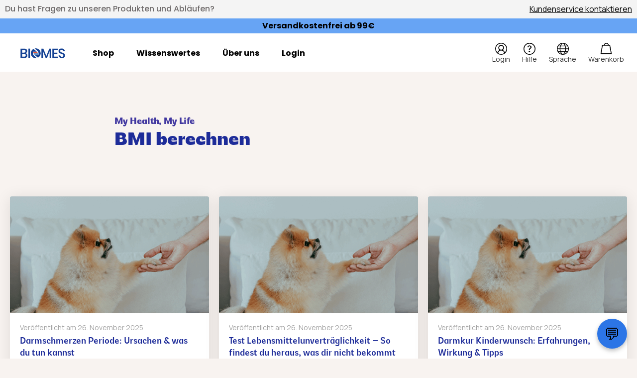

--- FILE ---
content_type: text/html; charset=UTF-8
request_url: https://biomes.world/de/tag/bmi-berechnen/
body_size: 57228
content:
<!doctype html>
<html lang="de-DE">

<head>
    <!-- Google Tag Manager -->
    <script>
    (function(w, d, s, l, i) {
        w[l] = w[l] || [];
        w[l].push({
            'gtm.start': new Date().getTime(),
            event: 'gtm.js'
        });
        var f = d.getElementsByTagName(s)[0],
            j = d.createElement(s),
            dl = l != 'dataLayer' ? '&l=' + l : '';
        j.async = true;
        j.src =
            'https://gtm.biomes.world/bqrsnusz.js?id=' + i + dl;
        f.parentNode.insertBefore(j, f);
    })(window, document, 'script', 'dataLayer', 'GTM-PVM78H9');
    </script>
    <!-- End Google Tag Manager -->

    <meta charset="UTF-8">
    <meta
        name="viewport"
        content="width=device-width, initial-scale=1"
    >
    <link
        rel="profile"
        href="https://gmpg.org/xfn/11"
    >
    <link
        rel="shortcut icon"
        href="https://biomes.world/wp-content/themes/biomesworld/resources/public/img/favicon.ico"
    >

    <meta name='robots' content='noindex, nofollow' />
	<style>img:is([sizes="auto" i], [sizes^="auto," i]) { contain-intrinsic-size: 3000px 1500px }</style>
	
	<!-- This site is optimized with the Yoast SEO Premium plugin v26.2 (Yoast SEO v26.5) - https://yoast.com/wordpress/plugins/seo/ -->
	<title>BMI berechnen Archives - BIOMES - Feel better</title>
	<meta property="og:locale" content="de_DE" />
	<meta property="og:type" content="article" />
	<meta property="og:title" content="BMI berechnen Archives" />
	<meta property="og:url" content="https://biomes.world/de/tag/bmi-berechnen/" />
	<meta property="og:site_name" content="BIOMES - Feel better" />
	<meta name="twitter:card" content="summary_large_image" />
	<script type="application/ld+json" class="yoast-schema-graph">{"@context":"https://schema.org","@graph":[{"@type":"CollectionPage","@id":"https://biomes.world/de/tag/bmi-berechnen/","url":"https://biomes.world/de/tag/bmi-berechnen/","name":"BMI berechnen Archives - BIOMES - Feel better","isPartOf":{"@id":"http://35.159.85.188/de/#website"},"primaryImageOfPage":{"@id":"https://biomes.world/de/tag/bmi-berechnen/#primaryimage"},"image":{"@id":"https://biomes.world/de/tag/bmi-berechnen/#primaryimage"},"thumbnailUrl":"https://biomes.world/wp-content/uploads/2019/10/Depositphotos_62082871_xl-2015-scaled.jpg","breadcrumb":{"@id":"https://biomes.world/de/tag/bmi-berechnen/#breadcrumb"},"inLanguage":"de"},{"@type":"ImageObject","inLanguage":"de","@id":"https://biomes.world/de/tag/bmi-berechnen/#primaryimage","url":"https://biomes.world/wp-content/uploads/2019/10/Depositphotos_62082871_xl-2015-scaled.jpg","contentUrl":"https://biomes.world/wp-content/uploads/2019/10/Depositphotos_62082871_xl-2015-scaled.jpg","width":2560,"height":1707},{"@type":"BreadcrumbList","@id":"https://biomes.world/de/tag/bmi-berechnen/#breadcrumb","itemListElement":[{"@type":"ListItem","position":1,"name":"Home","item":"https://biomes.world/de/"},{"@type":"ListItem","position":2,"name":"BMI berechnen"}]},{"@type":"WebSite","@id":"http://35.159.85.188/de/#website","url":"http://35.159.85.188/de/","name":"BIOMES - Feel better","description":"Cutting-edge biotechnology used to help people","publisher":{"@id":"http://35.159.85.188/de/#organization"},"potentialAction":[{"@type":"SearchAction","target":{"@type":"EntryPoint","urlTemplate":"http://35.159.85.188/de/?s={search_term_string}"},"query-input":{"@type":"PropertyValueSpecification","valueRequired":true,"valueName":"search_term_string"}}],"inLanguage":"de"},{"@type":"Organization","@id":"http://35.159.85.188/de/#organization","name":"BIOMES NGS GmbH","url":"http://35.159.85.188/de/","logo":{"@type":"ImageObject","inLanguage":"de","@id":"http://35.159.85.188/de/#/schema/logo/image/","url":"http://35.159.85.188/wp-content/uploads/2024/04/biomes_logo_2021_RGB.png","contentUrl":"http://35.159.85.188/wp-content/uploads/2024/04/biomes_logo_2021_RGB.png","width":10040,"height":2599,"caption":"BIOMES NGS GmbH"},"image":{"@id":"http://35.159.85.188/de/#/schema/logo/image/"},"sameAs":["https://de-de.facebook.com/BIOMES.world/","https://www.youtube.com/@BIOMESworld","https://www.instagram.com/biomes_official/"],"legalName":"BIOMES NGS GmbH","duns":"314778637"}]}</script>
	<!-- / Yoast SEO Premium plugin. -->


<link rel="alternate" type="application/rss+xml" title="BIOMES - Feel better &raquo; Feed" href="https://biomes.world/de/feed/" />
<link rel="alternate" type="application/rss+xml" title="BIOMES - Feel better &raquo; Kommentar-Feed" href="https://biomes.world/de/comments/feed/" />
<link rel="alternate" type="application/rss+xml" title="BIOMES - Feel better &raquo; BMI berechnen Schlagwort-Feed" href="https://biomes.world/de/tag/bmi-berechnen/feed/" />
<style id='classic-theme-styles-inline-css'>
/*! This file is auto-generated */
.wp-block-button__link{color:#fff;background-color:#32373c;border-radius:9999px;box-shadow:none;text-decoration:none;padding:calc(.667em + 2px) calc(1.333em + 2px);font-size:1.125em}.wp-block-file__button{background:#32373c;color:#fff;text-decoration:none}
</style>
<style id='global-styles-inline-css'>
:root{--wp--preset--aspect-ratio--square: 1;--wp--preset--aspect-ratio--4-3: 4/3;--wp--preset--aspect-ratio--3-4: 3/4;--wp--preset--aspect-ratio--3-2: 3/2;--wp--preset--aspect-ratio--2-3: 2/3;--wp--preset--aspect-ratio--16-9: 16/9;--wp--preset--aspect-ratio--9-16: 9/16;--wp--preset--color--black: #000000;--wp--preset--color--cyan-bluish-gray: #abb8c3;--wp--preset--color--white: #ffffff;--wp--preset--color--pale-pink: #f78da7;--wp--preset--color--vivid-red: #cf2e2e;--wp--preset--color--luminous-vivid-orange: #ff6900;--wp--preset--color--luminous-vivid-amber: #fcb900;--wp--preset--color--light-green-cyan: #7bdcb5;--wp--preset--color--vivid-green-cyan: #00d084;--wp--preset--color--pale-cyan-blue: #8ed1fc;--wp--preset--color--vivid-cyan-blue: #0693e3;--wp--preset--color--vivid-purple: #9b51e0;--wp--preset--gradient--vivid-cyan-blue-to-vivid-purple: linear-gradient(135deg,rgba(6,147,227,1) 0%,rgb(155,81,224) 100%);--wp--preset--gradient--light-green-cyan-to-vivid-green-cyan: linear-gradient(135deg,rgb(122,220,180) 0%,rgb(0,208,130) 100%);--wp--preset--gradient--luminous-vivid-amber-to-luminous-vivid-orange: linear-gradient(135deg,rgba(252,185,0,1) 0%,rgba(255,105,0,1) 100%);--wp--preset--gradient--luminous-vivid-orange-to-vivid-red: linear-gradient(135deg,rgba(255,105,0,1) 0%,rgb(207,46,46) 100%);--wp--preset--gradient--very-light-gray-to-cyan-bluish-gray: linear-gradient(135deg,rgb(238,238,238) 0%,rgb(169,184,195) 100%);--wp--preset--gradient--cool-to-warm-spectrum: linear-gradient(135deg,rgb(74,234,220) 0%,rgb(151,120,209) 20%,rgb(207,42,186) 40%,rgb(238,44,130) 60%,rgb(251,105,98) 80%,rgb(254,248,76) 100%);--wp--preset--gradient--blush-light-purple: linear-gradient(135deg,rgb(255,206,236) 0%,rgb(152,150,240) 100%);--wp--preset--gradient--blush-bordeaux: linear-gradient(135deg,rgb(254,205,165) 0%,rgb(254,45,45) 50%,rgb(107,0,62) 100%);--wp--preset--gradient--luminous-dusk: linear-gradient(135deg,rgb(255,203,112) 0%,rgb(199,81,192) 50%,rgb(65,88,208) 100%);--wp--preset--gradient--pale-ocean: linear-gradient(135deg,rgb(255,245,203) 0%,rgb(182,227,212) 50%,rgb(51,167,181) 100%);--wp--preset--gradient--electric-grass: linear-gradient(135deg,rgb(202,248,128) 0%,rgb(113,206,126) 100%);--wp--preset--gradient--midnight: linear-gradient(135deg,rgb(2,3,129) 0%,rgb(40,116,252) 100%);--wp--preset--font-size--small: 13px;--wp--preset--font-size--medium: 20px;--wp--preset--font-size--large: 36px;--wp--preset--font-size--x-large: 42px;--wp--preset--spacing--20: 0.44rem;--wp--preset--spacing--30: 0.67rem;--wp--preset--spacing--40: 1rem;--wp--preset--spacing--50: 1.5rem;--wp--preset--spacing--60: 2.25rem;--wp--preset--spacing--70: 3.38rem;--wp--preset--spacing--80: 5.06rem;--wp--preset--shadow--natural: 6px 6px 9px rgba(0, 0, 0, 0.2);--wp--preset--shadow--deep: 12px 12px 50px rgba(0, 0, 0, 0.4);--wp--preset--shadow--sharp: 6px 6px 0px rgba(0, 0, 0, 0.2);--wp--preset--shadow--outlined: 6px 6px 0px -3px rgba(255, 255, 255, 1), 6px 6px rgba(0, 0, 0, 1);--wp--preset--shadow--crisp: 6px 6px 0px rgba(0, 0, 0, 1);}:where(.is-layout-flex){gap: 0.5em;}:where(.is-layout-grid){gap: 0.5em;}body .is-layout-flex{display: flex;}.is-layout-flex{flex-wrap: wrap;align-items: center;}.is-layout-flex > :is(*, div){margin: 0;}body .is-layout-grid{display: grid;}.is-layout-grid > :is(*, div){margin: 0;}:where(.wp-block-columns.is-layout-flex){gap: 2em;}:where(.wp-block-columns.is-layout-grid){gap: 2em;}:where(.wp-block-post-template.is-layout-flex){gap: 1.25em;}:where(.wp-block-post-template.is-layout-grid){gap: 1.25em;}.has-black-color{color: var(--wp--preset--color--black) !important;}.has-cyan-bluish-gray-color{color: var(--wp--preset--color--cyan-bluish-gray) !important;}.has-white-color{color: var(--wp--preset--color--white) !important;}.has-pale-pink-color{color: var(--wp--preset--color--pale-pink) !important;}.has-vivid-red-color{color: var(--wp--preset--color--vivid-red) !important;}.has-luminous-vivid-orange-color{color: var(--wp--preset--color--luminous-vivid-orange) !important;}.has-luminous-vivid-amber-color{color: var(--wp--preset--color--luminous-vivid-amber) !important;}.has-light-green-cyan-color{color: var(--wp--preset--color--light-green-cyan) !important;}.has-vivid-green-cyan-color{color: var(--wp--preset--color--vivid-green-cyan) !important;}.has-pale-cyan-blue-color{color: var(--wp--preset--color--pale-cyan-blue) !important;}.has-vivid-cyan-blue-color{color: var(--wp--preset--color--vivid-cyan-blue) !important;}.has-vivid-purple-color{color: var(--wp--preset--color--vivid-purple) !important;}.has-black-background-color{background-color: var(--wp--preset--color--black) !important;}.has-cyan-bluish-gray-background-color{background-color: var(--wp--preset--color--cyan-bluish-gray) !important;}.has-white-background-color{background-color: var(--wp--preset--color--white) !important;}.has-pale-pink-background-color{background-color: var(--wp--preset--color--pale-pink) !important;}.has-vivid-red-background-color{background-color: var(--wp--preset--color--vivid-red) !important;}.has-luminous-vivid-orange-background-color{background-color: var(--wp--preset--color--luminous-vivid-orange) !important;}.has-luminous-vivid-amber-background-color{background-color: var(--wp--preset--color--luminous-vivid-amber) !important;}.has-light-green-cyan-background-color{background-color: var(--wp--preset--color--light-green-cyan) !important;}.has-vivid-green-cyan-background-color{background-color: var(--wp--preset--color--vivid-green-cyan) !important;}.has-pale-cyan-blue-background-color{background-color: var(--wp--preset--color--pale-cyan-blue) !important;}.has-vivid-cyan-blue-background-color{background-color: var(--wp--preset--color--vivid-cyan-blue) !important;}.has-vivid-purple-background-color{background-color: var(--wp--preset--color--vivid-purple) !important;}.has-black-border-color{border-color: var(--wp--preset--color--black) !important;}.has-cyan-bluish-gray-border-color{border-color: var(--wp--preset--color--cyan-bluish-gray) !important;}.has-white-border-color{border-color: var(--wp--preset--color--white) !important;}.has-pale-pink-border-color{border-color: var(--wp--preset--color--pale-pink) !important;}.has-vivid-red-border-color{border-color: var(--wp--preset--color--vivid-red) !important;}.has-luminous-vivid-orange-border-color{border-color: var(--wp--preset--color--luminous-vivid-orange) !important;}.has-luminous-vivid-amber-border-color{border-color: var(--wp--preset--color--luminous-vivid-amber) !important;}.has-light-green-cyan-border-color{border-color: var(--wp--preset--color--light-green-cyan) !important;}.has-vivid-green-cyan-border-color{border-color: var(--wp--preset--color--vivid-green-cyan) !important;}.has-pale-cyan-blue-border-color{border-color: var(--wp--preset--color--pale-cyan-blue) !important;}.has-vivid-cyan-blue-border-color{border-color: var(--wp--preset--color--vivid-cyan-blue) !important;}.has-vivid-purple-border-color{border-color: var(--wp--preset--color--vivid-purple) !important;}.has-vivid-cyan-blue-to-vivid-purple-gradient-background{background: var(--wp--preset--gradient--vivid-cyan-blue-to-vivid-purple) !important;}.has-light-green-cyan-to-vivid-green-cyan-gradient-background{background: var(--wp--preset--gradient--light-green-cyan-to-vivid-green-cyan) !important;}.has-luminous-vivid-amber-to-luminous-vivid-orange-gradient-background{background: var(--wp--preset--gradient--luminous-vivid-amber-to-luminous-vivid-orange) !important;}.has-luminous-vivid-orange-to-vivid-red-gradient-background{background: var(--wp--preset--gradient--luminous-vivid-orange-to-vivid-red) !important;}.has-very-light-gray-to-cyan-bluish-gray-gradient-background{background: var(--wp--preset--gradient--very-light-gray-to-cyan-bluish-gray) !important;}.has-cool-to-warm-spectrum-gradient-background{background: var(--wp--preset--gradient--cool-to-warm-spectrum) !important;}.has-blush-light-purple-gradient-background{background: var(--wp--preset--gradient--blush-light-purple) !important;}.has-blush-bordeaux-gradient-background{background: var(--wp--preset--gradient--blush-bordeaux) !important;}.has-luminous-dusk-gradient-background{background: var(--wp--preset--gradient--luminous-dusk) !important;}.has-pale-ocean-gradient-background{background: var(--wp--preset--gradient--pale-ocean) !important;}.has-electric-grass-gradient-background{background: var(--wp--preset--gradient--electric-grass) !important;}.has-midnight-gradient-background{background: var(--wp--preset--gradient--midnight) !important;}.has-small-font-size{font-size: var(--wp--preset--font-size--small) !important;}.has-medium-font-size{font-size: var(--wp--preset--font-size--medium) !important;}.has-large-font-size{font-size: var(--wp--preset--font-size--large) !important;}.has-x-large-font-size{font-size: var(--wp--preset--font-size--x-large) !important;}
:where(.wp-block-post-template.is-layout-flex){gap: 1.25em;}:where(.wp-block-post-template.is-layout-grid){gap: 1.25em;}
:where(.wp-block-columns.is-layout-flex){gap: 2em;}:where(.wp-block-columns.is-layout-grid){gap: 2em;}
:root :where(.wp-block-pullquote){font-size: 1.5em;line-height: 1.6;}
</style>
<link rel='stylesheet' id='pb-accordion-blocks-style-css' href='https://biomes.world/wp-content/plugins/accordion-blocks/build/index.css?ver=1.5.0' media='all' />
<link rel='stylesheet' id='biomesworld-style-css' href='https://biomes.world/wp-content/themes/biomesworld/resources/public/css/screen.min.css?ver=1.62' media='all' />
<link rel='stylesheet' id='biomesworld-static-style-css' href='https://biomes.world/wp-content/themes/biomesworld/resources/public/css/static.css?ver=1.62' media='screen' />
<link rel='stylesheet' id='biomesworld-yellow-style-variables-css' href='https://biomes.world/wp-content/themes/biomesworld/resources/public/css/yellow_theme_vars.css?ver=1.62' media='all' />
<link rel='stylesheet' id='biomesworld-yellow-style-css' href='https://biomes.world/wp-content/themes/biomesworld/resources/public/css/yellow_theme.css?ver=1.62' media='all' />
<link rel='stylesheet' id='biomesworld-yellow-style-header-footer-css' href='https://biomes.world/wp-content/themes/biomesworld/resources/public/css/yellow_theme_header-footer.css?ver=1.62' media='all' />
<script>window.gdprAppliesGlobally=true;if(!("cmp_id" in window)||window.cmp_id<1){window.cmp_id=0}if(!("cmp_cdid" in window)){window.cmp_cdid="485c6303c1551"}if(!("cmp_params" in window)){window.cmp_params=""}if(!("cmp_host" in window)){window.cmp_host="delivery.consentmanager.net"}if(!("cmp_cdn" in window)){window.cmp_cdn="cdn.consentmanager.net"}if(!("cmp_proto" in window)){window.cmp_proto="https:"}if(!("cmp_codesrc" in window)){window.cmp_codesrc="10"}window.cmp_getsupportedLangs=function(){var b=["DE","EN","FR","IT","NO","DA","FI","ES","PT","RO","BG","ET","EL","GA","HR","LV","LT","MT","NL","PL","SV","SK","SL","CS","HU","RU","SR","ZH","TR","UK","AR","BS"];if("cmp_customlanguages" in window){for(var a=0;a<window.cmp_customlanguages.length;a++){b.push(window.cmp_customlanguages[a].l.toUpperCase())}}return b};window.cmp_getRTLLangs=function(){var a=["AR"];if("cmp_customlanguages" in window){for(var b=0;b<window.cmp_customlanguages.length;b++){if("r" in window.cmp_customlanguages[b]&&window.cmp_customlanguages[b].r){a.push(window.cmp_customlanguages[b].l)}}}return a};window.cmp_getlang=function(j){if(typeof(j)!="boolean"){j=true}if(j&&typeof(cmp_getlang.usedlang)=="string"&&cmp_getlang.usedlang!==""){return cmp_getlang.usedlang}var g=window.cmp_getsupportedLangs();var c=[];var f=location.hash;var e=location.search;var a="languages" in navigator?navigator.languages:[];if(f.indexOf("cmplang=")!=-1){c.push(f.substr(f.indexOf("cmplang=")+8,2).toUpperCase())}else{if(e.indexOf("cmplang=")!=-1){c.push(e.substr(e.indexOf("cmplang=")+8,2).toUpperCase())}else{if("cmp_setlang" in window&&window.cmp_setlang!=""){c.push(window.cmp_setlang.toUpperCase())}else{if(a.length>0){for(var d=0;d<a.length;d++){c.push(a[d])}}}}}if("language" in navigator){c.push(navigator.language)}if("userLanguage" in navigator){c.push(navigator.userLanguage)}var h="";for(var d=0;d<c.length;d++){var b=c[d].toUpperCase();if(g.indexOf(b)!=-1){h=b;break}if(b.indexOf("-")!=-1){b=b.substr(0,2)}if(g.indexOf(b)!=-1){h=b;break}}if(h==""&&typeof(cmp_getlang.defaultlang)=="string"&&cmp_getlang.defaultlang!==""){return cmp_getlang.defaultlang}else{if(h==""){h="EN"}}h=h.toUpperCase();return h};(function(){var n=document;var p=n.getElementsByTagName;var q=window;var f="";var b="_en";if("cmp_getlang" in q){f=q.cmp_getlang().toLowerCase();if("cmp_customlanguages" in q){for(var h=0;h<q.cmp_customlanguages.length;h++){if(q.cmp_customlanguages[h].l.toUpperCase()==f.toUpperCase()){f="en";break}}}b="_"+f}function g(i,e){var t="";i+="=";var s=i.length;var d=location;if(d.hash.indexOf(i)!=-1){t=d.hash.substr(d.hash.indexOf(i)+s,9999)}else{if(d.search.indexOf(i)!=-1){t=d.search.substr(d.search.indexOf(i)+s,9999)}else{return e}}if(t.indexOf("&")!=-1){t=t.substr(0,t.indexOf("&"))}return t}var j=("cmp_proto" in q)?q.cmp_proto:"https:";if(j!="http:"&&j!="https:"){j="https:"}var k=("cmp_ref" in q)?q.cmp_ref:location.href;var r=n.createElement("script");r.setAttribute("data-cmp-ab","1");var c=g("cmpdesign","cmp_design" in q?q.cmp_design:"");var a=g("cmpregulationkey","cmp_regulationkey" in q?q.cmp_regulationkey:"");var o=g("cmpatt","cmp_att" in q?q.cmp_att:"");r.src=j+"//"+q.cmp_host+"/delivery/cmp.php?"+("cmp_id" in q&&q.cmp_id>0?"id="+q.cmp_id:"")+("cmp_cdid" in q?"&cdid="+q.cmp_cdid:"")+"&h="+encodeURIComponent(k)+(c!=""?"&cmpdesign="+encodeURIComponent(c):"")+(a!=""?"&cmpregulationkey="+encodeURIComponent(a):"")+(o!=""?"&cmpatt="+encodeURIComponent(o):"")+("cmp_params" in q?"&"+q.cmp_params:"")+(n.cookie.length>0?"&__cmpfcc=1":"")+"&l="+f.toLowerCase()+"&o="+(new Date()).getTime();r.type="text/javascript";r.async=true;if(n.currentScript&&n.currentScript.parentElement){n.currentScript.parentElement.appendChild(r)}else{if(n.body){n.body.appendChild(r)}else{var m=p("body");if(m.length==0){m=p("div")}if(m.length==0){m=p("span")}if(m.length==0){m=p("ins")}if(m.length==0){m=p("script")}if(m.length==0){m=p("head")}if(m.length>0){m[0].appendChild(r)}}}var r=n.createElement("script");r.src=j+"//"+q.cmp_cdn+"/delivery/js/cmp"+b+".min.js";r.type="text/javascript";r.setAttribute("data-cmp-ab","1");r.async=true;if(n.currentScript&&n.currentScript.parentElement){n.currentScript.parentElement.appendChild(r)}else{if(n.body){n.body.appendChild(r)}else{var m=p("body");if(m.length==0){m=p("div")}if(m.length==0){m=p("span")}if(m.length==0){m=p("ins")}if(m.length==0){m=p("script")}if(m.length==0){m=p("head")}if(m.length>0){m[0].appendChild(r)}}}})();window.cmp_addFrame=function(b){if(!window.frames[b]){if(document.body){var a=document.createElement("iframe");a.style.cssText="display:none";if("cmp_cdn" in window&&"cmp_ultrablocking" in window&&window.cmp_ultrablocking>0){a.src="//"+window.cmp_cdn+"/delivery/empty.html"}a.name=b;document.body.appendChild(a)}else{window.setTimeout(window.cmp_addFrame,10,b)}}};window.cmp_rc=function(h){var b=document.cookie;var f="";var d=0;while(b!=""&&d<100){d++;while(b.substr(0,1)==" "){b=b.substr(1,b.length)}var g=b.substring(0,b.indexOf("="));if(b.indexOf(";")!=-1){var c=b.substring(b.indexOf("=")+1,b.indexOf(";"))}else{var c=b.substr(b.indexOf("=")+1,b.length)}if(h==g){f=c}var e=b.indexOf(";")+1;if(e==0){e=b.length}b=b.substring(e,b.length)}return(f)};window.cmp_stub=function(){var a=arguments;__cmp.a=__cmp.a||[];if(!a.length){return __cmp.a}else{if(a[0]==="ping"){if(a[1]===2){a[2]({gdprApplies:gdprAppliesGlobally,cmpLoaded:false,cmpStatus:"stub",displayStatus:"hidden",apiVersion:"2.0",cmpId:31},true)}else{a[2](false,true)}}else{if(a[0]==="getUSPData"){a[2]({version:1,uspString:window.cmp_rc("")},true)}else{if(a[0]==="getTCData"){__cmp.a.push([].slice.apply(a))}else{if(a[0]==="addEventListener"||a[0]==="removeEventListener"){__cmp.a.push([].slice.apply(a))}else{if(a.length==4&&a[3]===false){a[2]({},false)}else{__cmp.a.push([].slice.apply(a))}}}}}}};window.cmp_gppstub=function(){var a=arguments;__gpp.q=__gpp.q||[];if(!a.length){return __gpp.q}var g=a[0];var f=a.length>1?a[1]:null;var e=a.length>2?a[2]:null;if(g==="ping"){return{gppVersion:"1.0",cmpStatus:"stub",cmpDisplayStatus:"hidden",apiSupport:["tcfeuv2","tcfva","usnat"],currentAPI:"",cmpId:31}}else{if(g==="addEventListener"){__gpp.e=__gpp.e||[];if(!("lastId" in __gpp)){__gpp.lastId=0}__gpp.lastId++;var c=__gpp.lastId;__gpp.e.push({id:c,callback:f});return{eventName:"listenerRegistered",listenerId:c,data:true,pingData:{gppVersion:"1.0",cmpStatus:"stub",cmpDisplayStatus:"hidden",apiSupport:[],currentAPI:"",cmpId:31}}}else{if(g==="removeEventListener"){var h=false;__gpp.e=__gpp.e||[];for(var d=0;d<__gpp.e.length;d++){if(__gpp.e[d].id==e){__gpp.e[d].splice(d,1);h=true;break}}return{eventName:"listenerRemoved",listenerId:e,data:h}}else{if(g==="hasSection"||g==="getSection"||g==="getField"||g==="getGPPString"){return null}else{__gpp.q.push([].slice.apply(a))}}}}};window.cmp_msghandler=function(d){var a=typeof d.data==="string";try{var c=a?JSON.parse(d.data):d.data}catch(f){var c=null}if(typeof(c)==="object"&&c!==null&&"__cmpCall" in c){var b=c.__cmpCall;window.__cmp(b.command,b.parameter,function(h,g){var e={__cmpReturn:{returnValue:h,success:g,callId:b.callId}};d.source.postMessage(a?JSON.stringify(e):e,"*")})}if(typeof(c)==="object"&&c!==null&&"__uspapiCall" in c){var b=c.__uspapiCall;window.__uspapi(b.command,b.version,function(h,g){var e={__uspapiReturn:{returnValue:h,success:g,callId:b.callId}};d.source.postMessage(a?JSON.stringify(e):e,"*")})}if(typeof(c)==="object"&&c!==null&&"__tcfapiCall" in c){var b=c.__tcfapiCall;window.__tcfapi(b.command,b.version,function(h,g){var e={__tcfapiReturn:{returnValue:h,success:g,callId:b.callId}};d.source.postMessage(a?JSON.stringify(e):e,"*")},b.parameter)}if(typeof(c)==="object"&&c!==null&&"__gppCall" in c){var b=c.__gppCall;window.__gpp(b.command,function(h,g){var e={__gppReturn:{returnValue:h,success:g,callId:b.callId}};d.source.postMessage(a?JSON.stringify(e):e,"*")},b.parameter,"version" in b?b.version:1)}};window.cmp_setStub=function(a){if(!(a in window)||(typeof(window[a])!=="function"&&typeof(window[a])!=="object"&&(typeof(window[a])==="undefined"||window[a]!==null))){window[a]=window.cmp_stub;window[a].msgHandler=window.cmp_msghandler;window.addEventListener("message",window.cmp_msghandler,false)}};window.cmp_setGppStub=function(a){if(!(a in window)||(typeof(window[a])!=="function"&&typeof(window[a])!=="object"&&(typeof(window[a])==="undefined"||window[a]!==null))){window[a]=window.cmp_gppstub;window[a].msgHandler=window.cmp_msghandler;window.addEventListener("message",window.cmp_msghandler,false)}};window.cmp_addFrame("__cmpLocator");if(!("cmp_disableusp" in window)||!window.cmp_disableusp){window.cmp_addFrame("__uspapiLocator")}if(!("cmp_disabletcf" in window)||!window.cmp_disabletcf){window.cmp_addFrame("__tcfapiLocator")}if(!("cmp_disablegpp" in window)||!window.cmp_disablegpp){window.cmp_addFrame("__gppLocator")}window.cmp_setStub("__cmp");if(!("cmp_disabletcf" in window)||!window.cmp_disabletcf){window.cmp_setStub("__tcfapi")}if(!("cmp_disableusp" in window)||!window.cmp_disableusp){window.cmp_setStub("__uspapi")}if(!("cmp_disablegpp" in window)||!window.cmp_disablegpp){window.cmp_setGppStub("__gpp")};</script><script src="https://biomes.world/wp-content/themes/biomesworld/resources/public/js/yellow_theme.js?ver=1.62" id="biomesworld-yellow-script-js"></script>
<link rel="https://api.w.org/" href="https://biomes.world/de/wp-json/" /><link rel="alternate" title="JSON" type="application/json" href="https://biomes.world/de/wp-json/wp/v2/tags/451" /><link rel="EditURI" type="application/rsd+xml" title="RSD" href="https://biomes.world/xmlrpc.php?rsd" />

<meta name="generator" content="WPML ver:4.8.6 stt:1,4,3,2;" />
<link rel="preconnect" href="https://fonts.googleapis.com">
<link rel="preconnect" href="https://fonts.gstatic.com" crossorigin>
<link href="https://fonts.googleapis.com/css2?family=Manrope:wght@200..800&display=swap" rel="stylesheet">    <script>
        document.addEventListener("DOMContentLoaded", function(event) {
            var wp_hero_teaser = document.getElementsByClassName("hero-teaser__media")[0];
            if (window.matchMedia("(max-width:61.99875em)").matches) { // If media query matches
                wp_hero_teaser = document.getElementsByClassName("hero-teaser__media")[0];
                if (wp_hero_teaser != null) {
                    var wp_hero_teaser_img = document.getElementsByClassName("hero-teaser__media")[0].firstElementChild;
                    wp_hero_teaser_img.setAttribute('style', 'height: auto;');
                    var img_height = wp_hero_teaser_img.height;
                    if (img_height == 0) {
                        wp_hero_teaser.setAttribute('style', 'height: ' + 200 + 'px;');
                    } else {
                        wp_hero_teaser.setAttribute('style', 'height: ' + img_height + 'px;');
                    }
                }
            }
        });
    </script>
    <script>
    (function () {
      var a = document.createElement('script');
      (a.type = 'text/javascript'),
        (a.async = !0),
        (a.src = 'https://2150723664.biomes.world/javascript/script.js');
      // More robust way to append, typically to the head or before the first script
      var s = document.getElementsByTagName('script')[0];
      if (s && s.parentNode) {
        s.parentNode.insertBefore(a, s);
      } else {
        // Fallback if no script tag is found (e.g., could append to head or body)
        (document.head || document.documentElement).appendChild(a);
      }
    })();
    </script>
            <link rel="stylesheet" href="https://dmrnnax575jdp.cloudfront.net/index.css">
        <script type="module" src="https://dmrnnax575jdp.cloudfront.net/index.js"></script>
    <style class="wpcode-css-snippet">body {
  font-family: "Manrope", sans-serif;
}</style><link rel="icon" href="https://biomes.world/wp-content/uploads/2025/09/cropped-Biomes_Symbol_Blue_Small_6246e7d4-d12e-4b40-a82d-937e3c5e4b7c-1-32x32.webp" sizes="32x32" />
<link rel="icon" href="https://biomes.world/wp-content/uploads/2025/09/cropped-Biomes_Symbol_Blue_Small_6246e7d4-d12e-4b40-a82d-937e3c5e4b7c-1-192x192.webp" sizes="192x192" />
<link rel="apple-touch-icon" href="https://biomes.world/wp-content/uploads/2025/09/cropped-Biomes_Symbol_Blue_Small_6246e7d4-d12e-4b40-a82d-937e3c5e4b7c-1-180x180.webp" />
<meta name="msapplication-TileImage" content="https://biomes.world/wp-content/uploads/2025/09/cropped-Biomes_Symbol_Blue_Small_6246e7d4-d12e-4b40-a82d-937e3c5e4b7c-1-270x270.webp" />
		<style id="wp-custom-css">
			@media only screen and (max-width: 61.99875em) {
  .hero-teaser-without-top-mobile {
	  margin-top: 0px;
    padding-top: 0px;
  }
}

.hero-teaser-without-top-all {
	  margin-top: 0px;
    padding-top: 0px;
}

@media only screen and (min-width: 61.99876em) {
  .hero-teaser-without-top-desk {
	  margin-top: 0px;
    padding-top: 0px;
  }
}

.cta-orange a.wp-block-button__link{
	box-shadow: 4px -4px 0 #ffffff, -4px 4px 0 #4137a0; 
	color: #ffffff;
  background-color: #ff7719;
	transition: 0.3s;
}

.cta-orange a.wp-block-button__link:hover, .cta-orange a.wp-block-button__link:focus{ 
		box-shadow: 4px -4px 0 #4137a0, -4px 4px 0 #ffffff !important; 
}

.cart-discount td{
    color: #ff7719;
    font-weight: 900;
}

/* Reset base font size for the chatbot root */
#app {
    font-size: 1rem !important;  /* or 0.875rem, tweak to taste */
    line-height: 1.5;
}		</style>
		
    <link rel="preload" href="https://biomes.world/wp-content/themes/biomesworld/resources/public/fonts/poppins/poppins-v15-latin-300.woff2" as="font" crossorigin=""><link rel="preload" href="https://biomes.world/wp-content/themes/biomesworld/resources/public/fonts/poppins/poppins-v15-latin-regular.woff2" as="font" crossorigin=""><link rel="preload" href="https://biomes.world/wp-content/themes/biomesworld/resources/public/fonts/poppins/poppins-v15-latin-500.woff2" as="font" crossorigin=""><link rel="preload" href="https://biomes.world/wp-content/themes/biomesworld/resources/public/fonts/poppins/poppins-v15-latin-600.woff2" as="font" crossorigin=""><link rel="preload" href="https://biomes.world/wp-content/themes/biomesworld/resources/public/fonts/poppins/poppins-v15-latin-700.woff2" as="font" crossorigin=""><link rel="preload" href="https://biomes.world/wp-content/themes/biomesworld/resources/public/fonts/poppins/poppins-v15-latin-800.woff2" as="font" crossorigin=""><link rel="preload" href="https://biomes.world/wp-content/themes/biomesworld/resources/public/fonts/karma/karma-v11-latin-300.woff2" as="font" crossorigin=""><link rel="preload" href="https://biomes.world/wp-content/themes/biomesworld/resources/public/fonts/karma/karma-v11-latin-regular.woff2" as="font" crossorigin=""><link rel="preload" href="https://biomes.world/wp-content/themes/biomesworld/resources/public/fonts/karma/karma-v11-latin-600.woff2" as="font" crossorigin=""><link rel="preload" href="https://biomes.world/wp-content/themes/biomesworld/resources/public/fonts/karma/karma-v11-latin-700.woff2" as="font" crossorigin="">
    <link rel="stylesheet" href="https://use.typekit.net/eng0kjs.css">
    <link rel="preconnect" href="https://fonts.googleapis.com">
    <link rel="preconnect" href="https://fonts.gstatic.com" crossorigin>
    <link href="https://fonts.googleapis.com/css2?family=Crimson+Text:ital,wght@0,400;0,600;0,700;1,400;1,600;1,700&family=Manrope:wght@200..800&display=swap" rel="stylesheet">


    <script type="text/javascript">
    var ajax_url = "https://biomes.world/wp-admin/admin-ajax.php",
        ajax_nonce_loadMore = "e035b3d7b7";
    </script>

    <script type="application/javascript" async src="https://static.klaviyo.com/onsite/js/klaviyo.js?company_id=XAXSy8"></script>

</head>

<body class="archive tag tag-bmi-berechnen tag-451 wp-theme-biomesworld yellow_theme hfeed no-sidebar">
    <noscript><iframe
            src="https://gtm.biomes.world/ns.html?id=GTM-PVM78H9"
            height="0"
            width="0"
            style="display:none;visibility:hidden"
        ></iframe></noscript>
    <!-- End Google Tag Manager (noscript) -->

        <div
        id="page"
        class="site"
    >
        <header class="header">
            <div class="header__callout">
                <div class="contact_row header__row align-middle align-justify row">
                    <div class="header__col column">Du hast Fragen zu unseren Produkten und Abläufen?</div>
                    <div class="header__col column">
                        <ul class="header__contact">
                            <li>
                                <a
                                    href="tel:"
                                    class="header__contact-item--phone header__contact-item"
                                >
                                    <span></span>
                                </a>
                            </li>
                            <li>
                                <a
                                    href="<button type='button' onclick='document.querySelector(`.chat-toggle-button`).click(); return false;'><u>Kundenservice kontaktieren</u></button>"
                                    class="header__contact-item--mail header__contact-item"
                               >


                                    <span><button type='button' onclick='document.querySelector(`.chat-toggle-button`).click(); return false;'><u>Kundenservice kontaktieren</u></button></span>
                                </a>
                            </li>
                        </ul>
                    </div>
                </div>
            </div>
            <div class="header__bar">
                <div class="header__notice" ><div class="header__row row"><div class="header__col column"><ul><li id="block-46" class="widget widget_block widget_text">
<p><a href="https://shop.biomes.world/discount/10CHECKP" data-type="link" data-id="https://shop.biomes.world/discount/10CHECKP"></a><a href="https://shop.biomes.world/products/intest-pro-darmflora-test"></a><strong>Versandkostenfrei ab 99€</strong></p>
</li>



</ul></div></div></div>                <div class="desktop_main_bar header__row align-middle align-justify align-right-mobile row">
                    <!-- brand logo -->
                    <div class="header__col--shrink header__col column left-position-mobile">
                        <a
                            href="https://biomes.world/de/"
                            class="header__brand"
                        >
                            <!-- <svg
                                width="80"
                                height="20"
                            >
                                <use
                                    xlink:href="https://biomes.world/wp-content/themes/biomesworld/resources/public/svg/sprite.svg#branding-default-signet">
                                </use>
                                <use
                                    xlink:href="https://biomes.world/wp-content/themes/biomesworld/resources/public/svg/sprite.svg#branding-default-text">
                                </use>
                            </svg> -->

                            <svg width="120"
                            height="30" id="Calque_1" xmlns="http://www.w3.org/2000/svg" viewBox="0 0 5623.94 1675"><defs><style>
      .cls-1 {
        fill: #306fb6;
      }
      .cls-2 {
        fill: #154294;
      }
      .cls-3 {
        fill: #e95034;
      }
    </style></defs><path class="cls-3" d="M2211.18,742.44c-26.19-36.89-57.19-63.52-96.48-63.52h-370.4c1.09,33.83,9.17,84.69,17.68,110.66,7.42,22.7,16.37,38.2,44.96,37.98,0,0,389.83.22,426.06.22,12.44,0,21.17,2.84,27.72,8.08-13.53-32.52-29.9-63.95-49.55-93.42"></path><path class="cls-1" d="M1828.55,932.99c26.19,36.89,57.19,63.3,96.48,63.3h370.4c-1.09-33.83-9.17-84.69-17.68-110.66-7.42-22.7-16.37-38.2-44.96-37.98,0,0-389.83-.22-426.06-.22-12.44,0-21.17-2.84-27.72-8.08,13.53,32.96,29.9,64.17,49.55,93.64"></path><path class="cls-2" d="M2020.6,285.17h-.41c-39.77,0-79.44,4.21-117.9,12.52l-5.88,1.27,5.26,5.24c12.38,11.08,41.08,33.12,74.32,58.64,44.46,34.14,99.8,76.63,134.58,107.26,82.63,73,137.67,133.97,173.23,191.88,34.38,55.99,51.9,110.3,56.82,176.09,7.38,99.9-5.75,169.39-44.96,231.59,4.08-16.6,4.57-34.22,4.57-52.2v-3.27h-372.37c-10.44,0-21.24-2.25-31.24-6.5l-14.3-6.09,10.63,11.34c40.88,43.59,288.98,251.03,378.19,313.71l2.26,1.5,1.71-.89c141.68-73.69,244.52-205.18,282.16-360.81l1.08-4.99c9.1-39.45,13.83-80.37,14.05-121.64v-2.42c0-147.61-57.44-286.34-161.74-390.65-104.21-104.21-242.72-161.58-390.07-161.58Z"></path><path class="cls-2" d="M2063.73,1312.16c-44.46-34.14-99.8-76.62-134.57-107.26-82.63-73-137.67-133.97-173.23-191.88-34.38-55.99-51.9-110.3-56.82-176.09-7.38-99.9,5.75-169.39,44.96-231.59-4.08,16.6-4.57,34.22-4.57,52.2v3.27h372.37c10.44,0,21.24,2.25,31.24,6.51l14.3,6.09-10.63-11.34c-40.38-43.05-288.39-250.4-378.11-313.66l-2.33-1.56-1.72.89c-141.65,73.67-244.47,205.1-282.12,360.62-.49,1.51-.73,2.98-.93,4.18l-.2,1c-9.1,39.45-13.83,80.37-14.05,121.66v2.4c0,147.5,57.44,286.18,161.74,390.48,104.3,104.3,242.98,161.74,390.48,161.74,40.11,0,79.78-4.28,117.92-12.74l6.96-1.54-6.46-4.84c-12.44-11.11-41.08-33.1-74.22-58.55Z"></path><path class="cls-2" d="M881.22,823.09c51.04-15.04,92.97-41.79,124.78-79.63,34.83-41.45,52.5-96.13,52.5-162.54-.22-82.45-28.74-148.21-84.76-195.45-55.92-47.15-137.41-71.05-242.21-71.05h-411.22v1049.88h418.64c110.21,0,195.9-25.9,254.69-76.99,58.68-51.2,88.43-121.43,88.43-208.73,0-63.24-19.93-119.6-59.24-167.52-36.42-44.4-84.01-73.95-141.61-87.96ZM495.35,892.83h208.01c62.78,0,112.31,14.65,147.19,43.54,34.42,28.9,51.87,69.32,51.87,120.16s-17.23,91.25-51.2,119.49c-34.33,28.32-83.56,42.68-146.33,42.68h-209.54v-325.88ZM833.45,722.98c-30.15,26.97-74.87,40.64-132.93,40.64h-205.39v-305.36h199.28c61.87,0,108.65,13.67,139.05,40.65,30.12,26.73,45.39,64.16,45.39,111.27s-15.27,85.86-45.4,112.81Z"></path><rect class="cls-2" x="1199.93" y="314.42" width="175.05" height="1049.88"></rect><polygon class="cls-2" points="3208.43 1142.03 2870.83 314.39 2661.45 314.39 2661.45 1364.32 2836.55 1364.32 2836.55 596.85 3128.76 1362.2 3129.57 1364.32 3281.89 1364.32 3573.38 596.94 3573.38 1364.32 3750.01 1364.32 3750.01 314.39 3540.18 314.39 3208.43 1142.03"></polygon><polygon class="cls-2" points="3882.26 1364.3 4485.77 1364.3 4485.77 1220.24 4057.31 1220.24 4057.31 903.31 4441.46 903.31 4441.46 766.67 4057.31 766.67 4057.31 456.95 4485.77 456.95 4485.77 314.42 3882.26 314.42 3882.26 1364.3"></polygon><path class="cls-2" d="M5259.37,921.48c-29.25-40.68-65.41-72.09-107.48-93.34-41.87-21.15-96.45-42.37-162.17-63.04-51.51-17.46-92.91-33.06-123.08-46.4-28.16-12.16-53.56-30.81-73.45-53.9-19.04-22.42-28.69-51.3-28.69-85.84,0-44.02,14-78.21,41.63-101.63,27.55-23.52,65.09-35.45,111.59-35.45,51.07,0,91.81,13.88,121.09,41.24,29.72,27.78,47.53,60.31,54.45,99.46l.48,2.7h188.21l-.39-3.63c-9-83.15-45.45-151.52-108.35-203.2-62.65-51.48-148.61-77.58-255.49-77.58-67.16,0-127.32,11.77-178.8,34.99-51.43,23.2-91.7,56.64-119.69,99.41-27.87,42.58-42.01,92.9-42.01,149.56,0,64.46,14.6,117.32,43.39,157.1,28.26,39.35,63.69,70.02,105.3,91.16,41.03,20.73,93.17,41.08,159.34,62.17,54.29,18.25,95.32,33.7,125.44,47.25,29.21,12.98,54.68,31.87,75.68,56.12,20.04,23.2,30.2,53.54,30.2,90.19,0,42.11-13.84,77.09-41.15,103.96-27.7,27.27-65.86,40.53-116.66,40.53-55.98,0-101.19-16.07-134.37-47.77-33.25-31.75-52.59-70.37-57.5-114.77l-.32-2.91h-186.79l.3,3.55c5.04,59.4,24.64,112.69,58.25,158.39,33.67,45.55,79.34,81.44,135.75,106.68,56.42,25.25,120.98,38.05,191.89,38.05s135.53-13.57,186.19-40.32c50.61-26.73,88.87-62.7,113.73-106.93,24.69-43.49,37.75-93.41,37.75-144.36,0-66.28-14.9-120.61-44.27-161.47Z"></path></svg>
                        </a>
                    </div>
                    <!-- none -->
                    <div class="header__col header__col column">
                        <div class="header__mobile">
                            <div class="header__scroll">
                                <div class="header__bar only-mobile">
                                    <div class="header__notice" ><div class="header__row row"><div class="header__col column"><ul><li id="block-46" class="widget widget_block widget_text">
<p><a href="https://shop.biomes.world/discount/10CHECKP" data-type="link" data-id="https://shop.biomes.world/discount/10CHECKP"></a><a href="https://shop.biomes.world/products/intest-pro-darmflora-test"></a><strong>Versandkostenfrei ab 99€</strong></p>
</li>



</ul></div></div></div>                                    <div class="header__col--shrink header__col column logo">
                                        <a
                                            href="https://biomes.world/de/"
                                            class="header__brand"
                                            aria-label="Home"
                                        >
                                            <svg
                                                width="80"
                                                height="20"
                                            >
                                                <use
                                                    xlink:href="https://biomes.world/wp-content/themes/biomesworld/resources/public/svg/sprite.svg#branding-default-signet">
                                                </use>
                                                <use
                                                    xlink:href="https://biomes.world/wp-content/themes/biomesworld/resources/public/svg/sprite.svg#branding-default-text">
                                                </use>
                                            </svg>
                                        </a>
                                    </div>
                                </div>
                                <nav
                                    class="nav-main"
                                    role="navigation"
                                >
                                    <ul id="menu-main-menu" class="yellow nav-main__list" data-auto-height="true" data-parent-link="true" data-back-button="&lt;li class&#x3D;&quot;nav-main__item nav-main__item--back js-drilldown-back&quot;&gt;&lt;a class&#x3D;&quot;nav-main__link nav-main__link--back&quot; tabindex&#x3D;&quot;0&quot;&gt;zurück&lt;/a&gt;&lt;/li&gt;"><li id="menu-item-598465" class="menu-item menu-item-type-custom menu-item-object-custom menu-item-has-children menu-item-598465 nav-main__item--lvl1 nav-main__item--parent nav-main__item"><a href="https://shop.biomes.world/collections/biomes-darm-tests" class=" nav-main__link">Shop</a>
<ul class="sub-menu nav-main__sub">
	<li id="menu-item-631486" class="menu-item menu-item-type-custom menu-item-object-custom menu-item-631486 nav-main__item"><a href="https://shop.biomes.world/products/darmflora-test-erwachsene" class=" nav-main__link">Mikrobiom-Test Erwachsene</a></li>
	<li id="menu-item-632201" class="menu-item menu-item-type-custom menu-item-object-custom menu-item-632201 nav-main__item"><a href="https://shop.biomes.world/products/kids-pro" class=" nav-main__link">Mikrobiom-Test Kinder</a></li>
	<li id="menu-item-632202" class="menu-item menu-item-type-custom menu-item-object-custom menu-item-632202 nav-main__item"><a href="https://shop.biomes.world/products/mikrobiom-analyse-dogs" class=" nav-main__link">Mikrobiom-Test Hunde</a></li>
</ul>
</li>
<li id="menu-item-593574" class="menu-item menu-item-type-post_type menu-item-object-page menu-item-has-children menu-item-593574 nav-main__item--lvl1 nav-main__item--parent nav-main__item"><a href="https://biomes.world/de/wissenswertes/" class=" nav-main__link">Wissenswertes</a>
<ul class="sub-menu nav-main__sub">
	<li id="menu-item-594483" class="menu-item menu-item-type-taxonomy menu-item-object-category menu-item-has-children menu-item-594483 nav-main__item--parent nav-main__item"><a href="https://biomes.world/de/./wissenswertes/abnehmen/" class=" nav-main__link">Abnehmen</a>
	<ul class="sub-menu nav-main__sub">
		<li id="menu-item-594484" class="menu-item menu-item-type-taxonomy menu-item-object-category menu-item-594484 nav-main__item"><a href="https://biomes.world/de/./wissenswertes/abnehmen/adipositas/" class=" nav-main__link">Adipositas</a></li>
	</ul>
</li>
	<li id="menu-item-594486" class="menu-item menu-item-type-taxonomy menu-item-object-category menu-item-has-children menu-item-594486 nav-main__item--parent nav-main__item"><a href="https://biomes.world/de/./wissenswertes/darm/" class=" nav-main__link">Darm</a>
	<ul class="sub-menu nav-main__sub">
		<li id="menu-item-594487" class="menu-item menu-item-type-taxonomy menu-item-object-category menu-item-has-children menu-item-594487 nav-main__item--parent nav-main__item"><a href="https://biomes.world/de/./wissenswertes/darm/chronische-erkrankungen/" class=" nav-main__link">Chronische Erkrankungen</a>
		<ul class="sub-menu nav-main__sub">
			<li id="menu-item-594488" class="menu-item menu-item-type-taxonomy menu-item-object-category menu-item-594488 nav-main__item"><a href="https://biomes.world/de/./wissenswertes/darm/chronische-erkrankungen/colitis-ulcerosa/" class=" nav-main__link">Colitis ulcerosa</a></li>
			<li id="menu-item-594489" class="menu-item menu-item-type-taxonomy menu-item-object-category menu-item-594489 nav-main__item"><a href="https://biomes.world/de/./wissenswertes/darm/chronische-erkrankungen/morbus-crohn/" class=" nav-main__link">Morbus Crohn</a></li>
		</ul>
</li>
		<li id="menu-item-594490" class="menu-item menu-item-type-taxonomy menu-item-object-category menu-item-594490 nav-main__item"><a href="https://biomes.world/de/./wissenswertes/darm/darm-und-psyche/" class=" nav-main__link">Darm &amp; Psyche</a></li>
		<li id="menu-item-594491" class="menu-item menu-item-type-taxonomy menu-item-object-category menu-item-594491 nav-main__item"><a href="https://biomes.world/de/./wissenswertes/darm/darmbakterien/" class=" nav-main__link">Darmbakterien</a></li>
		<li id="menu-item-594492" class="menu-item menu-item-type-taxonomy menu-item-object-category menu-item-has-children menu-item-594492 nav-main__item--parent nav-main__item"><a href="https://biomes.world/de/./wissenswertes/darm/darmbeschwerden/" class=" nav-main__link">Darmbeschwerden</a>
		<ul class="sub-menu nav-main__sub">
			<li id="menu-item-594493" class="menu-item menu-item-type-taxonomy menu-item-object-category menu-item-594493 nav-main__item"><a href="https://biomes.world/de/./wissenswertes/darm/darmbeschwerden/reizdarm-und-verdauung/" class=" nav-main__link">Reizdarm und Verdauung</a></li>
			<li id="menu-item-594494" class="menu-item menu-item-type-taxonomy menu-item-object-category menu-item-594494 nav-main__item"><a href="https://biomes.world/de/./wissenswertes/darm/darmbeschwerden/unvertraeglichkeiten/" class=" nav-main__link">Unverträglichkeiten</a></li>
		</ul>
</li>
		<li id="menu-item-594495" class="menu-item menu-item-type-taxonomy menu-item-object-category menu-item-594495 nav-main__item"><a href="https://biomes.world/de/./wissenswertes/darm/darmentzuendung/" class=" nav-main__link">Darmentzuendung</a></li>
		<li id="menu-item-594496" class="menu-item menu-item-type-taxonomy menu-item-object-category menu-item-594496 nav-main__item"><a href="https://biomes.world/de/./wissenswertes/darm/darmerkrankungen/" class=" nav-main__link">Darmerkrankungen</a></li>
		<li id="menu-item-594497" class="menu-item menu-item-type-taxonomy menu-item-object-category menu-item-has-children menu-item-594497 nav-main__item--parent nav-main__item"><a href="https://biomes.world/de/./wissenswertes/darm/darmflora/" class=" nav-main__link">Darmflora</a>
		<ul class="sub-menu nav-main__sub">
			<li id="menu-item-594498" class="menu-item menu-item-type-taxonomy menu-item-object-category menu-item-594498 nav-main__item"><a href="https://biomes.world/de/./wissenswertes/darm/darmflora/darmflora-aufbauen/" class=" nav-main__link">Darmflora aufbauen</a></li>
			<li id="menu-item-594499" class="menu-item menu-item-type-taxonomy menu-item-object-category menu-item-594499 nav-main__item"><a href="https://biomes.world/de/./wissenswertes/darm/darmflora/gestoerte-darmflora/" class=" nav-main__link">Gestörte Darmflora</a></li>
		</ul>
</li>
		<li id="menu-item-594500" class="menu-item menu-item-type-taxonomy menu-item-object-category menu-item-has-children menu-item-594500 nav-main__item--parent nav-main__item"><a href="https://biomes.world/de/./wissenswertes/darm/darmgesundheit/" class=" nav-main__link">Darmgesundheit</a>
		<ul class="sub-menu nav-main__sub">
			<li id="menu-item-594501" class="menu-item menu-item-type-taxonomy menu-item-object-category menu-item-594501 nav-main__item"><a href="https://biomes.world/de/./wissenswertes/darm/darmgesundheit/gesunder-darm/" class=" nav-main__link">Gesunder Darm</a></li>
		</ul>
</li>
	</ul>
</li>
	<li id="menu-item-594502" class="menu-item menu-item-type-taxonomy menu-item-object-category menu-item-has-children menu-item-594502 nav-main__item--parent nav-main__item"><a href="https://biomes.world/de/./wissenswertes/detox/" class=" nav-main__link">Detox</a>
	<ul class="sub-menu nav-main__sub">
		<li id="menu-item-594503" class="menu-item menu-item-type-taxonomy menu-item-object-category menu-item-594503 nav-main__item"><a href="https://biomes.world/de/./wissenswertes/detox/koerper-entgiften/" class=" nav-main__link">Körper entgiften</a></li>
		<li id="menu-item-594504" class="menu-item menu-item-type-taxonomy menu-item-object-category menu-item-594504 nav-main__item"><a href="https://biomes.world/de/./wissenswertes/detox/koerper-entschlacken/" class=" nav-main__link">Körper entschlacken</a></li>
	</ul>
</li>
	<li id="menu-item-594505" class="menu-item menu-item-type-taxonomy menu-item-object-category menu-item-has-children menu-item-594505 nav-main__item--parent nav-main__item"><a href="https://biomes.world/de/./wissenswertes/ernaehrung/" class=" nav-main__link">Ernährung</a>
	<ul class="sub-menu nav-main__sub">
		<li id="menu-item-594506" class="menu-item menu-item-type-taxonomy menu-item-object-category menu-item-594506 nav-main__item"><a href="https://biomes.world/de/./wissenswertes/ernaehrung/bewusste-ernaehrung/" class=" nav-main__link">Bewusste Ernährung</a></li>
		<li id="menu-item-594507" class="menu-item menu-item-type-taxonomy menu-item-object-category menu-item-594507 nav-main__item"><a href="https://biomes.world/de/./wissenswertes/ernaehrung/ernaehrungsplan/" class=" nav-main__link">Ernährungsplan</a></li>
		<li id="menu-item-594508" class="menu-item menu-item-type-taxonomy menu-item-object-category menu-item-594508 nav-main__item"><a href="https://biomes.world/de/./wissenswertes/ernaehrung/rezepte-und-anregungen/" class=" nav-main__link">Rezepte &amp; Anregungen</a></li>
		<li id="menu-item-594509" class="menu-item menu-item-type-taxonomy menu-item-object-category menu-item-594509 nav-main__item"><a href="https://biomes.world/de/./wissenswertes/ernaehrung/vegan/" class=" nav-main__link">Vegan</a></li>
		<li id="menu-item-594510" class="menu-item menu-item-type-taxonomy menu-item-object-category menu-item-594510 nav-main__item"><a href="https://biomes.world/de/./wissenswertes/ernaehrung/vegetarisch/" class=" nav-main__link">Vegetarisch</a></li>
	</ul>
</li>
	<li id="menu-item-594511" class="menu-item menu-item-type-taxonomy menu-item-object-category menu-item-has-children menu-item-594511 nav-main__item--parent nav-main__item"><a href="https://biomes.world/de/./wissenswertes/fitness-und-wohlbefinden/" class=" nav-main__link">Fitness &amp; Wohlbefinden</a>
	<ul class="sub-menu nav-main__sub">
		<li id="menu-item-594512" class="menu-item menu-item-type-taxonomy menu-item-object-category menu-item-594512 nav-main__item"><a href="https://biomes.world/de/./wissenswertes/fitness-und-wohlbefinden/muskelaufbau/" class=" nav-main__link">Muskelaufbau</a></li>
		<li id="menu-item-633612" class="menu-item menu-item-type-post_type menu-item-object-post menu-item-633612 nav-main__item"><a href="https://biomes.world/de/wissenswertes/fitness-und-wohlbefinden/osteopathie-viszerale-behandlung-des-darms/" class=" nav-main__link">Darmflora und Osteopathie</a></li>
	</ul>
</li>
	<li id="menu-item-594513" class="menu-item menu-item-type-taxonomy menu-item-object-category menu-item-594513 nav-main__item"><a href="https://biomes.world/de/./wissenswertes/immunsystem/" class=" nav-main__link">Immunsystem</a></li>
	<li id="menu-item-624205" class="menu-item menu-item-type-taxonomy menu-item-object-category menu-item-has-children menu-item-624205 nav-main__item--parent nav-main__item"><a href="https://biomes.world/de/./wissenswertes/verdauung-hund/" class=" nav-main__link">Verdauung bei Hunden</a>
	<ul class="sub-menu nav-main__sub">
		<li id="menu-item-624411" class="menu-item menu-item-type-post_type menu-item-object-post menu-item-624411 nav-main__item"><a href="https://biomes.world/de/wissenswertes/verdauung-hund/immunsystem-staerken-hund/" class=" nav-main__link">Immunsystem Hunde</a></li>
		<li id="menu-item-624412" class="menu-item menu-item-type-post_type menu-item-object-post menu-item-624412 nav-main__item"><a href="https://biomes.world/de/wissenswertes/verdauung-hund/darmsanierung-hund/" class=" nav-main__link">Darmsanierung Hunde</a></li>
		<li id="menu-item-628075" class="menu-item menu-item-type-post_type menu-item-object-post menu-item-628075 nav-main__item"><a href="https://biomes.world/de/wissenswertes/verdauung-hund/probiotika-fuer-den-hund/" class=" nav-main__link">Probiotika für den Hund</a></li>
	</ul>
</li>
	<li id="menu-item-594514" class="menu-item menu-item-type-taxonomy menu-item-object-category menu-item-594514 nav-main__item"><a href="https://biomes.world/de/./wissenswertes/studien-kompass/" class=" nav-main__link">Studien Kompass</a></li>
	<li id="menu-item-594485" class="menu-item menu-item-type-taxonomy menu-item-object-category menu-item-594485 nav-main__item"><a href="https://biomes.world/de/./wissenswertes/biomes-live/" class=" nav-main__link">BIOMES Live</a></li>
	<li id="menu-item-588304" class="menu-item menu-item-type-post_type menu-item-object-page menu-item-588304 nav-main__item"><a href="https://biomes.world/de/wissenswertes/darm/stuhltest/" class=" nav-main__link">Stuhltest</a></li>
	<li id="menu-item-506923" class="menu-item menu-item-type-post_type menu-item-object-page menu-item-has-children menu-item-506923 nav-main__item--parent nav-main__item"><a href="https://biomes.world/de/service/biomes-ebooks/" class=" nav-main__link">Unsere eBooks</a>
	<ul class="sub-menu nav-main__sub">
		<li id="menu-item-364397" class="menu-item menu-item-type-post_type menu-item-object-page menu-item-364397 nav-main__item"><a href="https://biomes.world/de/service/biomes-ebooks/darmgesunde-ernaehrung/" class=" nav-main__link">Darmgesunde Ernährung</a></li>
		<li id="menu-item-364396" class="menu-item menu-item-type-post_type menu-item-object-page menu-item-364396 nav-main__item"><a href="https://biomes.world/de/service/biomes-ebooks/abnehmen-mit-darmbakterien/" class=" nav-main__link">Darmgesunde Rezepte</a></li>
		<li id="menu-item-364395" class="menu-item menu-item-type-post_type menu-item-object-page menu-item-364395 nav-main__item"><a href="https://biomes.world/de/service/biomes-ebooks/darm-und-immunsystem/" class=" nav-main__link">Darm &#038; Immunsystem</a></li>
	</ul>
</li>
</ul>
</li>
<li id="menu-item-364377" class="menu-item menu-item-type-post_type menu-item-object-page menu-item-has-children menu-item-364377 nav-main__item--lvl1 nav-main__item--parent nav-main__item"><a href="https://biomes.world/de/ueber-uns/" class=" nav-main__link">Über uns</a>
<ul class="sub-menu nav-main__sub">
	<li id="menu-item-633326" class="menu-item menu-item-type-custom menu-item-object-custom menu-item-633326 nav-main__item"><a href="https://shop.biomes.world/pages/unsere-wissenschaft-und-mission-biomes" class=" nav-main__link">Unsere Wissenschaft &#038; Mission</a></li>
	<li id="menu-item-633324" class="menu-item menu-item-type-custom menu-item-object-custom menu-item-633324 nav-main__item"><a href="https://biomes.world/de/ueber-uns/technologie/" class=" nav-main__link">Unsere DNA-Sequenzierungstechnologie</a></li>
	<li id="menu-item-633325" class="menu-item menu-item-type-custom menu-item-object-custom menu-item-633325 nav-main__item"><a href="https://biomes.world/de/forschung/" class=" nav-main__link">Zertifiziertes Labor &#038; Analyseprozess</a></li>
	<li id="menu-item-582758" class="menu-item menu-item-type-custom menu-item-object-custom menu-item-582758 nav-main__item"><a href="https://biomes.world/de/ueber-uns/b2b-solutions/" class=" nav-main__link">Partner*in von BIOMES werden</a></li>
</ul>
</li>
<li id="menu-item-633333" class="menu-item menu-item-type-custom menu-item-object-custom menu-item-633333 nav-main__item--lvl1 nav-main__item"><a href="https://my.biomes.world" class=" nav-main__link">Login</a></li>
</ul>                                </nav>
                                <div class="only-mobile">
                                    <div
                                        class="contact"
                                        style="background-color: rgb(244, 244, 244); color: rgb(110, 106, 106);padding:1.5rem;padding-bottom: 2.5rem"
                                    >
                                        <p>
                                            Du hast Fragen zu unseren Produkten und Abläufen?                                        </p>
                                        <div>
                                            <p>
                                                <svg
                                                    width="22"
                                                    height="22"
                                                    viewBox="0 0 16 16"
                                                    fill="none"
                                                >
                                                    <path
                                                        d="M1.885.511a1.745 1.745 0 0 1 2.61.163L6.29 2.98c.329.423.445.974.315 1.494l-.547 2.19a.678.678 0 0 0 .178.643l2.457 2.457a.678.678 0 0 0 .644.178l2.189-.547a1.745 1.745 0 0 1 1.494.315l2.306 1.794c.829.645.905 1.87.163 2.611l-1.034 1.034c-.74.74-1.846 1.065-2.877.702a18.634 18.634 0 0 1-7.01-4.42 18.634 18.634 0 0 1-4.42-7.009c-.362-1.03-.037-2.137.703-2.877L1.885.511z"
                                                        fill="#6e6a6a"
                                                    ></path>
                                                </svg>
                                                <a
                                                    href="tel:">
                                                                                                    </a>
                                            </p>
                                            <p>
                                                <svg
                                                    width="22"
                                                    height="22"
                                                    viewBox="0 0 16 16"
                                                    fill="none"
                                                >
                                                    <path
                                                        d="M.05 3.555A2 2 0 0 1 2 2h12a2 2 0 0 1 1.95 1.555L8 8.414.05 3.555ZM0 4.697v7.104l5.803-3.558L0 4.697ZM6.761 8.83l-6.57 4.027A2 2 0 0 0 2 14h12a2 2 0 0 0 1.808-1.144l-6.57-4.027L8 9.586l-1.239-.757Zm3.436-.586L16 11.801V4.697l-5.803 3.546Z"
                                                        fill="#6e6a6a"
                                                    ></path>
                                                </svg>
                                                <a
                                                    href="mailto:">
                                                    <button type='button' onclick='document.querySelector(`.chat-toggle-button`).click(); return false;'><u>Kundenservice kontaktieren</u></button>                                                </a>
                                            </p>
                                        </div>
                                    </div>
                                    <div class="lang_menu_scroll">
                                        <button aria-label="Language Menu">
                                            <svg
                                                class="world"
                                                width="30"
                                                height="30"
                                                viewBox="0 0 17 17"
                                            >
                                                <path
                                                    d="M8.516 0c-4.687 0-8.5 3.813-8.5 8.5s3.813 8.5 8.5 8.5 8.5-3.813 8.5-8.5-3.814-8.5-8.5-8.5zM1.041 9h2.937c0.044 1.024 0.211 2.031 0.513 3h-2.603c-0.481-0.906-0.776-1.923-0.847-3zM3.978 8h-2.937c0.071-1.077 0.366-2.094 0.847-3h2.6c-0.301 0.969-0.467 1.976-0.51 3zM5.547 5h5.896c0.33 0.965 0.522 1.972 0.569 3h-7.034c0.046-1.028 0.239-2.035 0.569-3zM4.978 9h7.035c-0.049 1.028-0.241 2.035-0.572 3h-5.891c-0.331-0.965-0.524-1.972-0.572-3zM13.013 9h2.978c-0.071 1.077-0.366 2.094-0.847 3h-2.644c0.302-0.969 0.469-1.976 0.513-3zM13.013 8c-0.043-1.024-0.209-2.031-0.51-3h2.641c0.48 0.906 0.775 1.923 0.847 3h-2.978zM14.502 4h-2.354c-0.392-0.955-0.916-1.858-1.55-2.7 1.578 0.457 2.938 1.42 3.904 2.7zM9.074 1.028c0.824 0.897 1.484 1.9 1.972 2.972h-5.102c0.487-1.071 1.146-2.073 1.97-2.97 0.199-0.015 0.398-0.030 0.602-0.030 0.188 0 0.373 0.015 0.558 0.028zM6.383 1.313c-0.629 0.838-1.151 1.737-1.54 2.687h-2.314c0.955-1.267 2.297-2.224 3.854-2.687zM2.529 13h2.317c0.391 0.951 0.915 1.851 1.547 2.689-1.561-0.461-2.907-1.419-3.864-2.689zM7.926 15.97c-0.826-0.897-1.488-1.899-1.978-2.97h5.094c-0.49 1.072-1.152 2.075-1.979 2.972-0.181 0.013-0.363 0.028-0.547 0.028-0.2 0-0.395-0.015-0.59-0.030zM10.587 15.703c0.636-0.842 1.164-1.747 1.557-2.703h2.358c-0.968 1.283-2.332 2.247-3.915 2.703z"
                                                    fill="#FFFFFF"
                                                ></path>
                                            </svg>
                                        </button>
                                        <ul class="nav-meta__switch">
                                            <li data-current-post-type="post" data-current-id="207799" style="z-index:10"><div class="nav-meta__lang nav-meta__lang--active">de</div></li>                                        </ul>
                                    </div>
                                </div>
                            </div>
                        </div>
                    </div>
                    <!-- icons -->
                    <div class="header__col--shrink header__col icon_bar column">
                                                <ul class="nav-meta">
                            <li class="nav-meta-item">
                                <a
                                    href="https://my.biomes.world/de/login"
                                    target="_blank"
                                    class="nav-meta__link--login nav-meta__link"
                                    aria-label="Login to Dashboard"
                                >
                                    <svg
                                        class="account-icon"
                                        width="24"
                                        height="24"
                                        viewBox="0 0 16 16"
                                        fill="currentColor"
                                    >
                                        <path
                                            d="M16 7.992C16 3.58 12.416 0 8 0S0 3.58 0 7.992c0 2.43 1.104 4.62 2.832 6.09.016.016.032.016.032.032.144.112.288.224.448.336.08.048.144.111.224.175A7.98 7.98 0 0 0 8.016 16a7.98 7.98 0 0 0 4.48-1.375c.08-.048.144-.111.224-.16.144-.111.304-.223.448-.335.016-.016.032-.016.032-.032 1.696-1.487 2.8-3.676 2.8-6.106zm-8 7.001c-1.504 0-2.88-.48-4.016-1.279.016-.128.048-.255.08-.383a4.17 4.17 0 0 1 .416-.991c.176-.304.384-.576.64-.816.24-.24.528-.463.816-.639.304-.176.624-.304.976-.4A4.15 4.15 0 0 1 8 10.342a4.185 4.185 0 0 1 2.928 1.166c.368.368.656.8.864 1.295.112.288.192.592.24.911A7.03 7.03 0 0 1 8 14.993zm-2.448-7.4a2.49 2.49 0 0 1-.208-1.024c0-.351.064-.703.208-1.023.144-.32.336-.607.576-.847.24-.24.528-.431.848-.575.32-.144.672-.208 1.024-.208.368 0 .704.064 1.024.208.32.144.608.336.848.575.24.24.432.528.576.847.144.32.208.672.208 1.023 0 .368-.064.704-.208 1.023a2.84 2.84 0 0 1-.576.848 2.84 2.84 0 0 1-.848.575 2.715 2.715 0 0 1-2.064 0 2.84 2.84 0 0 1-.848-.575 2.526 2.526 0 0 1-.56-.848zm7.424 5.306c0-.032-.016-.048-.016-.08a5.22 5.22 0 0 0-.688-1.406 4.883 4.883 0 0 0-1.088-1.135 5.207 5.207 0 0 0-1.04-.608 2.82 2.82 0 0 0 .464-.383 4.2 4.2 0 0 0 .624-.784 3.624 3.624 0 0 0 .528-1.934 3.71 3.71 0 0 0-.288-1.47 3.799 3.799 0 0 0-.816-1.199 3.845 3.845 0 0 0-1.2-.8 3.72 3.72 0 0 0-1.472-.287 3.72 3.72 0 0 0-1.472.288 3.631 3.631 0 0 0-1.2.815 3.84 3.84 0 0 0-.8 1.199 3.71 3.71 0 0 0-.288 1.47c0 .352.048.688.144 1.007.096.336.224.64.4.927.16.288.384.544.624.784.144.144.304.271.48.383a5.12 5.12 0 0 0-1.04.624c-.416.32-.784.703-1.088 1.119a4.999 4.999 0 0 0-.688 1.406c-.016.032-.016.064-.016.08C1.776 11.636.992 9.91.992 7.992.992 4.14 4.144.991 8 .991s7.008 3.149 7.008 7.001a6.96 6.96 0 0 1-2.032 4.907z"
                                            fill="#000000"
                                        ></path>
                                    </svg>
                                    <span>Login</span>
                                </a>
                            </li>
                            <li class="nav-meta-item">
                                <a
                                    href="https://biomes.world/de/service/fragen-antworten/"
                                    target="_blank"
                                    class="nav-meta__link--login nav-meta__link"
                                    aria-label="Login to Dashboard"
                                >
                                    <svg
                                        class="question-circle"
                                        width="24"
                                        height="24"
                                        viewBox="0 0 16 16"
                                        fill="currentColor"
                                    >
                                        <path d="M8 15A7 7 0 1 1 8 1a7 7 0 0 1 0 14zm0 1A8 8 0 1 0 8 0a8 8 0 0 0 0 16z">
                                        </path>
                                        <path
                                            d="M5.255 5.786a.237.237 0 0 0 .241.247h.825c.138 0 .248-.113.266-.25.09-.656.54-1.134 1.342-1.134.686 0 1.314.343 1.314 1.168 0 .635-.374.927-.965 1.371-.673.489-1.206 1.06-1.168 1.987l.003.217a.25.25 0 0 0 .25.246h.811a.25.25 0 0 0 .25-.25v-.105c0-.718.273-.927 1.01-1.486.609-.463 1.244-.977 1.244-2.056 0-1.511-1.276-2.241-2.673-2.241-1.267 0-2.655.59-2.75 2.286zm1.557 5.763c0 .533.425.927 1.01.927.609 0 1.028-.394 1.028-.927 0-.552-.42-.94-1.029-.94-.584 0-1.009.388-1.009.94z"
                                        ></path>
                                    </svg>
                                    <span>Hilfe</span>
                                </a>
                            </li>
                            <li class="nav-meta-item">
                                <button
                                    class="nav-meta__link--lang nav-meta__link"
                                    aria-label="Languages"
                                >
                                    <svg
                                        class="world"
                                        width="24"
                                        height="24"
                                        viewBox="0 0 17 17"
                                    >
                                        <path
                                            d="M8.516 0c-4.687 0-8.5 3.813-8.5 8.5s3.813 8.5 8.5 8.5 8.5-3.813 8.5-8.5-3.814-8.5-8.5-8.5zM1.041 9h2.937c0.044 1.024 0.211 2.031 0.513 3h-2.603c-0.481-0.906-0.776-1.923-0.847-3zM3.978 8h-2.937c0.071-1.077 0.366-2.094 0.847-3h2.6c-0.301 0.969-0.467 1.976-0.51 3zM5.547 5h5.896c0.33 0.965 0.522 1.972 0.569 3h-7.034c0.046-1.028 0.239-2.035 0.569-3zM4.978 9h7.035c-0.049 1.028-0.241 2.035-0.572 3h-5.891c-0.331-0.965-0.524-1.972-0.572-3zM13.013 9h2.978c-0.071 1.077-0.366 2.094-0.847 3h-2.644c0.302-0.969 0.469-1.976 0.513-3zM13.013 8c-0.043-1.024-0.209-2.031-0.51-3h2.641c0.48 0.906 0.775 1.923 0.847 3h-2.978zM14.502 4h-2.354c-0.392-0.955-0.916-1.858-1.55-2.7 1.578 0.457 2.938 1.42 3.904 2.7zM9.074 1.028c0.824 0.897 1.484 1.9 1.972 2.972h-5.102c0.487-1.071 1.146-2.073 1.97-2.97 0.199-0.015 0.398-0.030 0.602-0.030 0.188 0 0.373 0.015 0.558 0.028zM6.383 1.313c-0.629 0.838-1.151 1.737-1.54 2.687h-2.314c0.955-1.267 2.297-2.224 3.854-2.687zM2.529 13h2.317c0.391 0.951 0.915 1.851 1.547 2.689-1.561-0.461-2.907-1.419-3.864-2.689zM7.926 15.97c-0.826-0.897-1.488-1.899-1.978-2.97h5.094c-0.49 1.072-1.152 2.075-1.979 2.972-0.181 0.013-0.363 0.028-0.547 0.028-0.2 0-0.395-0.015-0.59-0.030zM10.587 15.703c0.636-0.842 1.164-1.747 1.557-2.703h2.358c-0.968 1.283-2.332 2.247-3.915 2.703z"
                                            fill="false"
                                        ></path>
                                    </svg>
                                    <span>Sprache</span>
                                </button>
                                <ul class="nav-meta__switch">
                                    <li data-current-post-type="post" data-current-id="207799" style="z-index:10"><div class="nav-meta__lang nav-meta__lang--active">de</div></li>                                </ul>
                            </li>
                            <li class="nav-meta-item">
                                <a
                                    href="https://shop.biomes.world/cart"
                                    class="nav-meta__link--shop nav-meta__link woocommerce__cart-link"
                                    aria-label="Show Cart"
                                >
                                    <svg
                                        class="empty-cart"
                                        width="24"
                                        height="24"
                                        viewBox="0 0 28 30"
                                    >
                                        <g transform="translate(-1844 -69)">
                                            <g transform="translate(464.5 48)">
                                                <g
                                                    transform="translate(1388 21)"
                                                    fill="#fff"
                                                    stroke="#000"
                                                    stroke-width="2"
                                                >
                                                    <circle
                                                        cx="6"
                                                        cy="6"
                                                        r="6"
                                                        stroke="none"
                                                    ></circle>
                                                    <circle
                                                        cx="6"
                                                        cy="6"
                                                        r="5"
                                                        fill="none"
                                                    ></circle>
                                                </g>
                                                <path
                                                    d="M2122,138.388l3.622-20.954h18.46L2148,138.388Z"
                                                    transform="translate(-741.5 -90.208)"
                                                    stroke="#000"
                                                    stroke-linecap="round"
                                                    stroke-linejoin="round"
                                                    stroke-width="2"
                                                    fill="#fff"
                                                ></path>
                                            </g>
                                        </g>
                                    </svg> <span>Warenkorb</span>
                                                                    </a>
                            </li>
                        </ul>
                                            </div>
                    <div class="header__col--shrink header__col hide-for-lg column">
                        <div class="trigger">
                            <button
                                class="trigger__button"
                                aria-label="Main Menu"
                            >
                                <svg
                                    class="open"
                                    width="28"
                                    height="28"
                                    viewBox="0 0 33 33"
                                    fill="none"
                                >
                                    <path
                                        d="M30.075 16.5H5.925c-.78701 0-1.425.638-1.425 1.425v.15c0 .787.63799 1.425 1.425 1.425h24.15c.787 0 1.425-.638 1.425-1.425v-.15c0-.787-.638-1.425-1.425-1.425Zm0 7.5H5.925c-.78701 0-1.425.638-1.425 1.425v.15c0 .787.63799 1.425 1.425 1.425h24.15c.787 0 1.425-.638 1.425-1.425v-.15c0-.787-.638-1.425-1.425-1.425Zm0-15H5.925C5.13799 9 4.5 9.63799 4.5 10.425v.15c0 .787.63799 1.425 1.425 1.425h24.15c.787 0 1.425-.638 1.425-1.425v-.15C31.5 9.63799 30.862 9 30.075 9Z"
                                        fill="#000000"
                                    ></path>
                                </svg>
                                <svg
                                    class="close"
                                    width="28"
                                    height="28"
                                    viewBox="0 0 14 14"
                                    fill="none"
                                >
                                    <path
                                        d="m6.97045 6.9707-5.65686 5.6569m11.31371 0L6.97045 6.9707l5.65685 5.6569ZM6.97045 6.9707 1.31359 1.31385 6.97045 6.9707Zm0 0 5.65685-5.65685L6.97045 6.9707Z"
                                        stroke="#000000"
                                        stroke-width="2"
                                        stroke-linecap="round"
                                    ></path>
                                </svg>
                            </button>
                        </div>
                    </div>
                </div>
                <!-- menü -->
                <div class="quick_menu header__row align-justify hide-for-lg row">
                    <div class="header__col column mobile_menu">
                        <div class="header__mobile">
                            <div class="header__scroll_">
                                <nav
                                    class="quick_menu nav-main"
                                    role="navigation"
                                >
                                    <ul id="menu-main-menu-1" class="yellow-nav-main__list" data-auto-height="true" data-parent-link="true" data-back-button="&lt;li class&#x3D;&quot;nav-main__item nav-main__item--back js-drilldown-back&quot;&gt;&lt;a class&#x3D;&quot;nav-main__link nav-main__link--back&quot; tabindex&#x3D;&quot;0&quot;&gt;zurück&lt;/a&gt;&lt;/li&gt;"><li class="menu-item menu-item-type-custom menu-item-object-custom menu-item-598465 nav-main__item--lvl1 nav-main__item--parent nav-main__item"><a href="https://shop.biomes.world/collections/biomes-darm-tests" class=" nav-main__link">Shop</a></li>
<li class="menu-item menu-item-type-post_type menu-item-object-page menu-item-593574 nav-main__item--lvl1 nav-main__item--parent nav-main__item"><a href="https://biomes.world/de/wissenswertes/" class=" nav-main__link">Wissenswertes</a></li>
<li class="menu-item menu-item-type-post_type menu-item-object-page menu-item-364377 nav-main__item--lvl1 nav-main__item--parent nav-main__item"><a href="https://biomes.world/de/ueber-uns/" class=" nav-main__link">Über uns</a></li>
<li class="menu-item menu-item-type-custom menu-item-object-custom menu-item-633333 nav-main__item--lvl1 nav-main__item"><a href="https://my.biomes.world" class=" nav-main__link">Login</a></li>
</ul>                                </nav>
                            </div>
                        </div>
                    </div>
                </div>
            </div>
        </header>

<!-- ein kommentar -->
<main id="primary" class="template-tag">
    <div class="site-main__row">
        <div class="site-main__col">
            <div class="entry__content">
                <h1><span class="subheader">My Health, My Life</span>BMI berechnen</h1>
                <div class="post__entries site-blockspace--both">

                    <div class="lg-up-3 md-up-2 xs-up-1 row"><div class="post__item post column">
                            <div class="post__content">
                                <a href="https://biomes.world/de/wissenswertes/darm/darmschmerzen-periode-ursachen-was-du-tun-kannst/" class="post__thumbnail" tabindex="0"><img width="800" height="470" src="https://biomes.world/wp-content/uploads/2025/08/Rectangle-16-4-800x470.png" class="attachment-post-thumbnail size-post-thumbnail wp-post-image" alt="Bildbeschreibung" decoding="async" fetchpriority="high" srcset="https://biomes.world/wp-content/uploads/2025/08/Rectangle-16-4-800x470.png 800w, https://biomes.world/wp-content/uploads/2025/08/Rectangle-16-4-400x235.png 400w" sizes="(max-width: 800px) 100vw, 800px" /></a>
                                <div class="entry">
                                    <div class="entry__meta"><span class="meta__posted-on">Veröffentlicht am <time class="meta__date meta__date--published" datetime="2025-11-26T04:27:04+01:00" itemprop="datePublished">26. November 2025</time><time class="meta__date--updated" datetime="2025-11-26T04:27:06+01:00" itemprop="dateModified"></time></span></div>
                                    <div class="entry__header">
                                        <div class="entry__title h2"><a href="https://biomes.world/de/wissenswertes/darm/darmschmerzen-periode-ursachen-was-du-tun-kannst/">Darmschmerzen Periode: Ursachen &amp; was du tun kannst</a></div>
                                    </div>
                                    <div class="entry__excerpt"><p>Krampfartige Darmschmerzen, Blähungen oder plötzlicher Durchfall: Viele Frauen kennen diese Beschwerden, die pünktlich mit dem Zyklusbeginn auftreten. Während Menstruationsbeschwerden oft [...]</p></div>
                                </div>
                            </div>
                        </div><div class="post__item post column">
                            <div class="post__content">
                                <a href="https://biomes.world/de/wissenswertes/ernaehrung/test-lebensmittelunvertraeglichkeit-so-findest-du-heraus-was-dir-nicht-bekommt/" class="post__thumbnail" tabindex="0"><img width="800" height="470" src="https://biomes.world/wp-content/uploads/2025/08/Rectangle-16-4-800x470.png" class="attachment-post-thumbnail size-post-thumbnail wp-post-image" alt="Bildbeschreibung" decoding="async" srcset="https://biomes.world/wp-content/uploads/2025/08/Rectangle-16-4-800x470.png 800w, https://biomes.world/wp-content/uploads/2025/08/Rectangle-16-4-400x235.png 400w" sizes="(max-width: 800px) 100vw, 800px" /></a>
                                <div class="entry">
                                    <div class="entry__meta"><span class="meta__posted-on">Veröffentlicht am <time class="meta__date meta__date--published" datetime="2025-11-26T04:26:21+01:00" itemprop="datePublished">26. November 2025</time><time class="meta__date--updated" datetime="2025-11-26T04:26:23+01:00" itemprop="dateModified"></time></span></div>
                                    <div class="entry__header">
                                        <div class="entry__title h2"><a href="https://biomes.world/de/wissenswertes/ernaehrung/test-lebensmittelunvertraeglichkeit-so-findest-du-heraus-was-dir-nicht-bekommt/">Test Lebensmittelunverträglichkeit – So findest du heraus, was dir nicht bekommt</a></div>
                                    </div>
                                    <div class="entry__excerpt"><p>Lebensmittelunverträglichkeiten können den Alltag massiv beeinträchtigen: Blähungen, Durchfall, Hautprobleme oder ständige Müdigkeit sind nur einige der Symptome, die nach dem [...]</p></div>
                                </div>
                            </div>
                        </div><div class="post__item post column">
                            <div class="post__content">
                                <a href="https://biomes.world/de/wissenswertes/darm/darmkur-kinderwunsch-erfahrungen-wirkung-tipps/" class="post__thumbnail" tabindex="0"><img width="800" height="470" src="https://biomes.world/wp-content/uploads/2025/08/Rectangle-16-4-800x470.png" class="attachment-post-thumbnail size-post-thumbnail wp-post-image" alt="Bildbeschreibung" decoding="async" srcset="https://biomes.world/wp-content/uploads/2025/08/Rectangle-16-4-800x470.png 800w, https://biomes.world/wp-content/uploads/2025/08/Rectangle-16-4-400x235.png 400w" sizes="(max-width: 800px) 100vw, 800px" /></a>
                                <div class="entry">
                                    <div class="entry__meta"><span class="meta__posted-on">Veröffentlicht am <time class="meta__date meta__date--published" datetime="2025-11-26T04:25:28+01:00" itemprop="datePublished">26. November 2025</time><time class="meta__date--updated" datetime="2025-11-26T04:25:29+01:00" itemprop="dateModified"></time></span></div>
                                    <div class="entry__header">
                                        <div class="entry__title h2"><a href="https://biomes.world/de/wissenswertes/darm/darmkur-kinderwunsch-erfahrungen-wirkung-tipps/">Darmkur Kinderwunsch: Erfahrungen, Wirkung &amp; Tipps</a></div>
                                    </div>
                                    <div class="entry__excerpt"><p>Ein Kinderwunsch ist für viele Paare ein emotionales Thema. Doch wenn sich die Schwangerschaft nicht wie gewünscht einstellt, lohnt es [...]</p></div>
                                </div>
                            </div>
                        </div><div class="post__item post column">
                            <div class="post__content">
                                <a href="https://biomes.world/de/wissenswertes/ernaehrung/probiotika-scheidenflora-unterstuetzung-von-innen/" class="post__thumbnail" tabindex="0"><img width="800" height="470" src="https://biomes.world/wp-content/uploads/2025/08/Rectangle-16-4-800x470.png" class="attachment-post-thumbnail size-post-thumbnail wp-post-image" alt="Bildbeschreibung" decoding="async" srcset="https://biomes.world/wp-content/uploads/2025/08/Rectangle-16-4-800x470.png 800w, https://biomes.world/wp-content/uploads/2025/08/Rectangle-16-4-400x235.png 400w" sizes="(max-width: 800px) 100vw, 800px" /></a>
                                <div class="entry">
                                    <div class="entry__meta"><span class="meta__posted-on">Veröffentlicht am <time class="meta__date meta__date--published" datetime="2025-11-26T04:24:19+01:00" itemprop="datePublished">26. November 2025</time><time class="meta__date--updated" datetime="2025-11-26T04:24:20+01:00" itemprop="dateModified"></time></span></div>
                                    <div class="entry__header">
                                        <div class="entry__title h2"><a href="https://biomes.world/de/wissenswertes/ernaehrung/probiotika-scheidenflora-unterstuetzung-von-innen/">Probiotika Scheidenflora – Unterstützung von innen</a></div>
                                    </div>
                                    <div class="entry__excerpt"><p>Eine gesunde Scheidenflora ist der beste Schutz vor Infektionen, Reizungen und unangenehmen Beschwerden. Doch hormonelle Schwankungen, Stress, Antibiotika oder unausgewogene [...]</p></div>
                                </div>
                            </div>
                        </div><div class="post__item post column">
                            <div class="post__content">
                                <a href="https://biomes.world/de/wissenswertes/darm/schlafstoerungen-darm-wenn-dein-bauch-dir-den-schlaf-raubt/" class="post__thumbnail" tabindex="0"><img width="800" height="470" src="https://biomes.world/wp-content/uploads/2025/08/Rectangle-16-4-800x470.png" class="attachment-post-thumbnail size-post-thumbnail wp-post-image" alt="Bildbeschreibung" decoding="async" srcset="https://biomes.world/wp-content/uploads/2025/08/Rectangle-16-4-800x470.png 800w, https://biomes.world/wp-content/uploads/2025/08/Rectangle-16-4-400x235.png 400w" sizes="(max-width: 800px) 100vw, 800px" /></a>
                                <div class="entry">
                                    <div class="entry__meta"><span class="meta__posted-on">Veröffentlicht am <time class="meta__date meta__date--published" datetime="2025-11-26T04:23:24+01:00" itemprop="datePublished">26. November 2025</time><time class="meta__date--updated" datetime="2025-11-26T04:23:25+01:00" itemprop="dateModified"></time></span></div>
                                    <div class="entry__header">
                                        <div class="entry__title h2"><a href="https://biomes.world/de/wissenswertes/darm/schlafstoerungen-darm-wenn-dein-bauch-dir-den-schlaf-raubt/">Schlafstörungen Darm – Wenn dein Bauch dir den Schlaf raubt</a></div>
                                    </div>
                                    <div class="entry__excerpt"><p>Immer mehr Studien zeigen: Der Darm beeinflusst nicht nur unsere Verdauung, sondern auch unseren Schlaf. Denn über das Mikrobiom, also [...]</p></div>
                                </div>
                            </div>
                        </div><div class="post__item post column">
                            <div class="post__content">
                                <a href="https://biomes.world/de/wissenswertes/darm/wechseljahre-magen-darm-erfahrungen-beschwerden-was-wirklich-hilft/" class="post__thumbnail" tabindex="0"><img width="800" height="470" src="https://biomes.world/wp-content/uploads/2025/08/Rectangle-16-4-800x470.png" class="attachment-post-thumbnail size-post-thumbnail wp-post-image" alt="Bildbeschreibung" decoding="async" srcset="https://biomes.world/wp-content/uploads/2025/08/Rectangle-16-4-800x470.png 800w, https://biomes.world/wp-content/uploads/2025/08/Rectangle-16-4-400x235.png 400w" sizes="(max-width: 800px) 100vw, 800px" /></a>
                                <div class="entry">
                                    <div class="entry__meta"><span class="meta__posted-on">Veröffentlicht am <time class="meta__date meta__date--published" datetime="2025-11-26T04:22:23+01:00" itemprop="datePublished">26. November 2025</time><time class="meta__date--updated" datetime="2025-11-26T04:22:25+01:00" itemprop="dateModified"></time></span></div>
                                    <div class="entry__header">
                                        <div class="entry__title h2"><a href="https://biomes.world/de/wissenswertes/darm/wechseljahre-magen-darm-erfahrungen-beschwerden-was-wirklich-hilft/">Wechseljahre Magen Darm: Erfahrungen, Beschwerden &amp; was wirklich hilft</a></div>
                                    </div>
                                    <div class="entry__excerpt"><p>Verdauungsprobleme in den Wechseljahren sind keine Seltenheit, und doch oft ein Tabuthema. Viele Frauen berichten in Foren oder Gesprächen mit [...]</p></div>
                                </div>
                            </div>
                        </div><div class="post__item post column">
                            <div class="post__content">
                                <a href="https://biomes.world/de/wissenswertes/darm/darmkur-neurodermitis-erfahrungen-wirkung-empfehlungen/" class="post__thumbnail" tabindex="0"><img width="800" height="470" src="https://biomes.world/wp-content/uploads/2025/08/Rectangle-16-4-800x470.png" class="attachment-post-thumbnail size-post-thumbnail wp-post-image" alt="Bildbeschreibung" decoding="async" srcset="https://biomes.world/wp-content/uploads/2025/08/Rectangle-16-4-800x470.png 800w, https://biomes.world/wp-content/uploads/2025/08/Rectangle-16-4-400x235.png 400w" sizes="(max-width: 800px) 100vw, 800px" /></a>
                                <div class="entry">
                                    <div class="entry__meta"><span class="meta__posted-on">Veröffentlicht am <time class="meta__date meta__date--published" datetime="2025-11-26T04:21:10+01:00" itemprop="datePublished">26. November 2025</time><time class="meta__date--updated" datetime="2025-11-26T04:21:11+01:00" itemprop="dateModified"></time></span></div>
                                    <div class="entry__header">
                                        <div class="entry__title h2"><a href="https://biomes.world/de/wissenswertes/darm/darmkur-neurodermitis-erfahrungen-wirkung-empfehlungen/">Darmkur Neurodermitis: Erfahrungen, Wirkung &amp; Empfehlungen</a></div>
                                    </div>
                                    <div class="entry__excerpt"><p>Immer mehr Betroffene berichten von subjektiven Verbesserungen ihrer Hautsymptome, wenn sie ihren Darm gezielt unterstützen. Doch wie sinnvoll ist eine [...]</p></div>
                                </div>
                            </div>
                        </div><div class="post__item post column">
                            <div class="post__content">
                                <a href="https://biomes.world/de/wissenswertes/ernaehrung/ernaehrungsplan-darmsanierung-schritt-fuer-schritt-zu-einem-gesunden-mikrobiom/" class="post__thumbnail" tabindex="0"><img width="800" height="470" src="https://biomes.world/wp-content/uploads/2025/08/Rectangle-16-4-800x470.png" class="attachment-post-thumbnail size-post-thumbnail wp-post-image" alt="Bildbeschreibung" decoding="async" srcset="https://biomes.world/wp-content/uploads/2025/08/Rectangle-16-4-800x470.png 800w, https://biomes.world/wp-content/uploads/2025/08/Rectangle-16-4-400x235.png 400w" sizes="(max-width: 800px) 100vw, 800px" /></a>
                                <div class="entry">
                                    <div class="entry__meta"><span class="meta__posted-on">Veröffentlicht am <time class="meta__date meta__date--published" datetime="2025-11-26T04:20:08+01:00" itemprop="datePublished">26. November 2025</time><time class="meta__date--updated" datetime="2025-11-26T04:20:09+01:00" itemprop="dateModified"></time></span></div>
                                    <div class="entry__header">
                                        <div class="entry__title h2"><a href="https://biomes.world/de/wissenswertes/ernaehrung/ernaehrungsplan-darmsanierung-schritt-fuer-schritt-zu-einem-gesunden-mikrobiom/">Ernährungsplan Darmsanierung: Schritt für Schritt zu einem gesunden Mikrobiom</a></div>
                                    </div>
                                    <div class="entry__excerpt"><p>Eine Darmsanierung gilt als bewährte Methode, um die Darmflora zu stärken, Beschwerden zu lindern und langfristig das Wohlbefinden zu steigern. [...]</p></div>
                                </div>
                            </div>
                        </div><div class="post__item post column">
                            <div class="post__content">
                                <a href="https://biomes.world/de/wissenswertes/darm/leaky-gut-syndrom-test-kosten-varianten-was-du-dafuer-bekommst/" class="post__thumbnail" tabindex="0"><img width="800" height="470" src="https://biomes.world/wp-content/uploads/2025/08/Rectangle-16-4-800x470.png" class="attachment-post-thumbnail size-post-thumbnail wp-post-image" alt="Bildbeschreibung" decoding="async" srcset="https://biomes.world/wp-content/uploads/2025/08/Rectangle-16-4-800x470.png 800w, https://biomes.world/wp-content/uploads/2025/08/Rectangle-16-4-400x235.png 400w" sizes="(max-width: 800px) 100vw, 800px" /></a>
                                <div class="entry">
                                    <div class="entry__meta"><span class="meta__posted-on">Veröffentlicht am <time class="meta__date meta__date--published" datetime="2025-11-26T04:18:17+01:00" itemprop="datePublished">26. November 2025</time><time class="meta__date--updated" datetime="2025-11-26T04:18:19+01:00" itemprop="dateModified"></time></span></div>
                                    <div class="entry__header">
                                        <div class="entry__title h2"><a href="https://biomes.world/de/wissenswertes/darm/leaky-gut-syndrom-test-kosten-varianten-was-du-dafuer-bekommst/">Leaky Gut Syndrom Test: Kosten, Varianten &amp; was du dafür bekommst</a></div>
                                    </div>
                                    <div class="entry__excerpt"><p>Dein Darm fühlt sich oft „nicht richtig“ an, aber alle Arztbesuche blieben ohne Ergebnis? Hinter chronischer Müdigkeit, Hautproblemen oder Nahrungsmittelunverträglichkeiten [...]</p></div>
                                </div>
                            </div>
                        </div><div class="post__item post column">
                            <div class="post__content">
                                <a href="https://biomes.world/de/wissenswertes/ernaehrung/fructoseintoleranz-probiotika-was-du-wissen-solltest/" class="post__thumbnail" tabindex="0"><img width="800" height="470" src="https://biomes.world/wp-content/uploads/2025/08/Rectangle-16-4-800x470.png" class="attachment-post-thumbnail size-post-thumbnail wp-post-image" alt="Bildbeschreibung" decoding="async" srcset="https://biomes.world/wp-content/uploads/2025/08/Rectangle-16-4-800x470.png 800w, https://biomes.world/wp-content/uploads/2025/08/Rectangle-16-4-400x235.png 400w" sizes="(max-width: 800px) 100vw, 800px" /></a>
                                <div class="entry">
                                    <div class="entry__meta"><span class="meta__posted-on">Veröffentlicht am <time class="meta__date meta__date--published" datetime="2025-11-26T04:16:45+01:00" itemprop="datePublished">26. November 2025</time><time class="meta__date--updated" datetime="2025-11-26T04:16:46+01:00" itemprop="dateModified"></time></span></div>
                                    <div class="entry__header">
                                        <div class="entry__title h2"><a href="https://biomes.world/de/wissenswertes/ernaehrung/fructoseintoleranz-probiotika-was-du-wissen-solltest/">Fructoseintoleranz &amp; Probiotika: Was du wissen solltest</a></div>
                                    </div>
                                    <div class="entry__excerpt"><p>Fructoseintoleranz kann mehr als nur Verdauungsprobleme verursachen, sie beeinträchtigt das tägliche Wohlbefinden und bringt oft Unsicherheiten bei der Lebensmittelauswahl mit [...]</p></div>
                                </div>
                            </div>
                        </div><div class="post__item post column">
                            <div class="post__content">
                                <a href="https://biomes.world/de/wissenswertes/fitness-und-wohlbefinden/osteopathie-viszerale-behandlung-des-darms/" class="post__thumbnail" tabindex="0"><img width="800" height="470" src="https://biomes.world/wp-content/uploads/2025/09/osteopathie_darmflora-800x470.jpg" class="attachment-post-thumbnail size-post-thumbnail wp-post-image" alt="osteopathie_darmflora" decoding="async" srcset="https://biomes.world/wp-content/uploads/2025/09/osteopathie_darmflora-800x470.jpg 800w, https://biomes.world/wp-content/uploads/2025/09/osteopathie_darmflora-400x235.jpg 400w" sizes="(max-width: 800px) 100vw, 800px" /></a>
                                <div class="entry">
                                    <div class="entry__meta"><span class="meta__posted-on">Veröffentlicht am <time class="meta__date meta__date--published" datetime="2025-09-13T19:44:47+02:00" itemprop="datePublished">13. September 2025</time><time class="meta__date--updated" datetime="2025-09-13T20:16:30+02:00" itemprop="dateModified"></time></span></div>
                                    <div class="entry__header">
                                        <div class="entry__title h2"><a href="https://biomes.world/de/wissenswertes/fitness-und-wohlbefinden/osteopathie-viszerale-behandlung-des-darms/">Darmflora und Osteopathie – Einblicke in die viszerale Behandlung des Darms</a></div>
                                    </div>
                                    <div class="entry__excerpt"><p>Einleitung Die Gesundheit des Darms ist in den letzten Jahren immer stärker in den Fokus der Forschung gerückt. Zahlreiche Studien [...]</p></div>
                                </div>
                            </div>
                        </div><div class="post__item post column">
                            <div class="post__content">
                                <a href="https://biomes.world/de/wissenswertes/verdauung-hund/darmflora-check-hund-kosten-preise-testempfehlung/" class="post__thumbnail" tabindex="0"><img width="800" height="470" src="https://biomes.world/wp-content/uploads/2025/08/Rectangle-16-4-800x470.png" class="attachment-post-thumbnail size-post-thumbnail wp-post-image" alt="Bildbeschreibung" decoding="async" srcset="https://biomes.world/wp-content/uploads/2025/08/Rectangle-16-4-800x470.png 800w, https://biomes.world/wp-content/uploads/2025/08/Rectangle-16-4-400x235.png 400w" sizes="(max-width: 800px) 100vw, 800px" /></a>
                                <div class="entry">
                                    <div class="entry__meta"><span class="meta__posted-on">Veröffentlicht am <time class="meta__date meta__date--published" datetime="2025-08-29T04:28:27+02:00" itemprop="datePublished">29. August 2025</time><time class="meta__date--updated" datetime="2025-10-09T13:22:57+02:00" itemprop="dateModified"></time></span></div>
                                    <div class="entry__header">
                                        <div class="entry__title h2"><a href="https://biomes.world/de/wissenswertes/verdauung-hund/darmflora-check-hund-kosten-preise-testempfehlung/">Darmflora Check beim Hund: Was kostet die Analyse – und lohnt sich der Test?</a></div>
                                    </div>
                                    <div class="entry__excerpt"><p>Ein gesunder Darm ist auch beim Hund die Grundlage für ein starkes Immunsystem, eine stabile Verdauung und mehr Lebensqualität. Wenn [...]</p></div>
                                </div>
                            </div>
                        </div><div class="post__item post column">
                            <div class="post__content">
                                <a href="https://biomes.world/de/wissenswertes/darm/mikrobiomtest-vergleich-anbieter-im-ueberblick/" class="post__thumbnail" tabindex="0"><img width="800" height="470" src="https://biomes.world/wp-content/uploads/2025/08/Rectangle-19-800x470.png" class="attachment-post-thumbnail size-post-thumbnail wp-post-image" alt="Mikrobiomtest Vergleich - Welcher Darmtest passt zu dir?" decoding="async" srcset="https://biomes.world/wp-content/uploads/2025/08/Rectangle-19-800x470.png 800w, https://biomes.world/wp-content/uploads/2025/08/Rectangle-19-400x235.png 400w" sizes="(max-width: 800px) 100vw, 800px" /></a>
                                <div class="entry">
                                    <div class="entry__meta"><span class="meta__posted-on">Veröffentlicht am <time class="meta__date meta__date--published" datetime="2025-08-29T04:27:11+02:00" itemprop="datePublished">29. August 2025</time><time class="meta__date--updated" datetime="2025-10-09T13:22:14+02:00" itemprop="dateModified"></time></span></div>
                                    <div class="entry__header">
                                        <div class="entry__title h2"><a href="https://biomes.world/de/wissenswertes/darm/mikrobiomtest-vergleich-anbieter-im-ueberblick/">Mikrobiomtest Vergleich – Welcher Darmtest passt zu dir?</a></div>
                                    </div>
                                    <div class="entry__excerpt"><p>Immer mehr Menschen interessieren sich für ihr Mikrobiom, also die Gesamtheit der Darmbakterien, die unsere Verdauung, das Immunsystem und sogar [...]</p></div>
                                </div>
                            </div>
                        </div><div class="post__item post column">
                            <div class="post__content">
                                <a href="https://biomes.world/de/wissenswertes/darm/mikrobiomtest-kosten-was-du-wirklich-wissen-solltest/" class="post__thumbnail" tabindex="0"><img width="800" height="470" src="https://biomes.world/wp-content/uploads/2025/08/Rectangle-17-800x470.png" class="attachment-post-thumbnail size-post-thumbnail wp-post-image" alt="Bildbeschreibung" decoding="async" srcset="https://biomes.world/wp-content/uploads/2025/08/Rectangle-17-800x470.png 800w, https://biomes.world/wp-content/uploads/2025/08/Rectangle-17-400x235.png 400w" sizes="(max-width: 800px) 100vw, 800px" /></a>
                                <div class="entry">
                                    <div class="entry__meta"><span class="meta__posted-on">Veröffentlicht am <time class="meta__date meta__date--published" datetime="2025-08-29T04:26:00+02:00" itemprop="datePublished">29. August 2025</time><time class="meta__date--updated" datetime="2025-10-09T13:15:55+02:00" itemprop="dateModified"></time></span></div>
                                    <div class="entry__header">
                                        <div class="entry__title h2"><a href="https://biomes.world/de/wissenswertes/darm/mikrobiomtest-kosten-was-du-wirklich-wissen-solltest/">Mikrobiomtest Kosten – Was du wirklich wissen solltest</a></div>
                                    </div>
                                    <div class="entry__excerpt"><p>Immer mehr Menschen interessieren sich für die Zusammenhänge zwischen Darmgesundheit und allgemeinem Wohlbefinden. Doch sobald es darum geht, einen Mikrobiomtest [...]</p></div>
                                </div>
                            </div>
                        </div><div class="post__item post column">
                            <div class="post__content">
                                <a href="https://biomes.world/de/wissenswertes/darm/echte-biomes-erfahrungen-der-darmtest-im-nutzer-check/" class="post__thumbnail" tabindex="0"><img width="800" height="470" src="https://biomes.world/wp-content/uploads/2025/08/Rectangle-27-1-800x470.png" class="attachment-post-thumbnail size-post-thumbnail wp-post-image" alt="Bildbeschreibung" decoding="async" srcset="https://biomes.world/wp-content/uploads/2025/08/Rectangle-27-1-800x470.png 800w, https://biomes.world/wp-content/uploads/2025/08/Rectangle-27-1-400x235.png 400w" sizes="(max-width: 800px) 100vw, 800px" /></a>
                                <div class="entry">
                                    <div class="entry__meta"><span class="meta__posted-on">Veröffentlicht am <time class="meta__date meta__date--published" datetime="2025-08-29T04:24:09+02:00" itemprop="datePublished">29. August 2025</time><time class="meta__date--updated" datetime="2025-10-09T13:12:27+02:00" itemprop="dateModified"></time></span></div>
                                    <div class="entry__header">
                                        <div class="entry__title h2"><a href="https://biomes.world/de/wissenswertes/darm/echte-biomes-erfahrungen-der-darmtest-im-nutzer-check/">BIOMES Erfahrungen: Was Nutzer:innen über den Darmfloratest berichten</a></div>
                                    </div>
                                    <div class="entry__excerpt"><p>Immer mehr Menschen interessieren sich für ihre Darmgesundheit, doch gerade in sensiblen Bereichen wie der Mikrobiom-Analyse zählt nicht nur die [...]</p></div>
                                </div>
                            </div>
                        </div><div class="post__item post column">
                            <div class="post__content">
                                <a href="https://biomes.world/de/wissenswertes/darm/ist-ein-mikrobiomtest-sinnvoll-gruende-und-erfahrungen/" class="post__thumbnail" tabindex="0"><img width="800" height="470" src="https://biomes.world/wp-content/uploads/2025/08/Rectangle-20-3-800x470.png" class="attachment-post-thumbnail size-post-thumbnail wp-post-image" alt="Bildbeschreibung" decoding="async" srcset="https://biomes.world/wp-content/uploads/2025/08/Rectangle-20-3-800x470.png 800w, https://biomes.world/wp-content/uploads/2025/08/Rectangle-20-3-400x235.png 400w" sizes="(max-width: 800px) 100vw, 800px" /></a>
                                <div class="entry">
                                    <div class="entry__meta"><span class="meta__posted-on">Veröffentlicht am <time class="meta__date meta__date--published" datetime="2025-08-29T04:23:08+02:00" itemprop="datePublished">29. August 2025</time><time class="meta__date--updated" datetime="2025-10-09T13:07:15+02:00" itemprop="dateModified"></time></span></div>
                                    <div class="entry__header">
                                        <div class="entry__title h2"><a href="https://biomes.world/de/wissenswertes/darm/ist-ein-mikrobiomtest-sinnvoll-gruende-und-erfahrungen/">Mikrobiomtest – Wann er sinnvoll ist &amp; für wen er sich lohnt</a></div>
                                    </div>
                                    <div class="entry__excerpt"><p>Der Darm ist weit mehr als ein Verdauungsorgan, er ist Heimat für Billionen Mikroorganismen, die unsere Gesundheit maßgeblich beeinflussen. Die [...]</p></div>
                                </div>
                            </div>
                        </div><div class="post__item post column">
                            <div class="post__content">
                                <a href="https://biomes.world/de/wissenswertes/darm/darmgesundheit/aufbau-einer-gesunden-darmflora-ernaehrung-und-tipps/" class="post__thumbnail" tabindex="0"><img width="800" height="470" src="https://biomes.world/wp-content/uploads/2025/08/Rectangle-14-800x470.png" class="attachment-post-thumbnail size-post-thumbnail wp-post-image" alt="Aufbau einer gesunden Darmflora - So bringst du deinen Darm wieder ins Gleichgewicht" decoding="async" srcset="https://biomes.world/wp-content/uploads/2025/08/Rectangle-14-800x470.png 800w, https://biomes.world/wp-content/uploads/2025/08/Rectangle-14-400x235.png 400w" sizes="(max-width: 800px) 100vw, 800px" /></a>
                                <div class="entry">
                                    <div class="entry__meta"><span class="meta__posted-on">Veröffentlicht am <time class="meta__date meta__date--published" datetime="2025-08-29T04:12:04+02:00" itemprop="datePublished">29. August 2025</time><time class="meta__date--updated" datetime="2025-10-09T13:23:36+02:00" itemprop="dateModified"></time></span></div>
                                    <div class="entry__header">
                                        <div class="entry__title h2"><a href="https://biomes.world/de/wissenswertes/darm/darmgesundheit/aufbau-einer-gesunden-darmflora-ernaehrung-und-tipps/">Aufbau einer gesunden Darmflora – So bringst du deinen Darm wieder ins Gleichgewicht</a></div>
                                    </div>
                                    <div class="entry__excerpt"><p>Stress, Medikamente, eine einseitige Ernährung oder Infekte, viele Faktoren können unser Mikrobiom aus dem Takt bringen. Die Folge: Verdauungsprobleme, Müdigkeit, [...]</p></div>
                                </div>
                            </div>
                        </div><div class="post__item post column">
                            <div class="post__content">
                                <a href="https://biomes.world/de/wissenswertes/darm/probiotika-test-welche-produkte-wirklich-helfen/" class="post__thumbnail" tabindex="0"><img width="800" height="470" src="https://biomes.world/wp-content/uploads/2025/08/Rectangle-15-800x470.png" class="attachment-post-thumbnail size-post-thumbnail wp-post-image" alt="Probiotika Test - Welches Produkt passt wirklich zu dir?" decoding="async" srcset="https://biomes.world/wp-content/uploads/2025/08/Rectangle-15-800x470.png 800w, https://biomes.world/wp-content/uploads/2025/08/Rectangle-15-400x235.png 400w" sizes="(max-width: 800px) 100vw, 800px" /></a>
                                <div class="entry">
                                    <div class="entry__meta"><span class="meta__posted-on">Veröffentlicht am <time class="meta__date meta__date--published" datetime="2025-08-29T04:10:47+02:00" itemprop="datePublished">29. August 2025</time><time class="meta__date--updated" datetime="2025-10-09T13:24:23+02:00" itemprop="dateModified"></time></span></div>
                                    <div class="entry__header">
                                        <div class="entry__title h2"><a href="https://biomes.world/de/wissenswertes/darm/probiotika-test-welche-produkte-wirklich-helfen/">Probiotika Test – Welches Produkt passt wirklich zu dir?</a></div>
                                    </div>
                                    <div class="entry__excerpt"><p>Probiotika gelten als Hoffnungsträger für eine gesunde Verdauung. Doch der Markt ist unübersichtlich: Kapseln, Pulver, Tropfen, mit verschiedenen Bakterienstämmen, Dosierungen [...]</p></div>
                                </div>
                            </div>
                        </div><div class="post__item post column">
                            <div class="post__content">
                                <a href="https://biomes.world/de/wissenswertes/darm/praebiotika-test-was-hilft-wirklich-fuer-deine-darmflora/" class="post__thumbnail" tabindex="0"><img width="800" height="470" src="https://biomes.world/wp-content/uploads/2019/12/Darmgeraeusche_und_was_sie_bedeuten-800x470.jpg" class="attachment-post-thumbnail size-post-thumbnail wp-post-image" alt="Darmgeräusche Assoziationsbild Hände auf Bauch" decoding="async" srcset="https://biomes.world/wp-content/uploads/2019/12/Darmgeraeusche_und_was_sie_bedeuten-800x470.jpg 800w, https://biomes.world/wp-content/uploads/2019/12/Darmgeraeusche_und_was_sie_bedeuten-400x235.jpg 400w" sizes="(max-width: 800px) 100vw, 800px" /></a>
                                <div class="entry">
                                    <div class="entry__meta"><span class="meta__posted-on">Veröffentlicht am <time class="meta__date meta__date--published" datetime="2025-08-29T04:09:27+02:00" itemprop="datePublished">29. August 2025</time><time class="meta__date--updated" datetime="2025-10-09T13:25:25+02:00" itemprop="dateModified"></time></span></div>
                                    <div class="entry__header">
                                        <div class="entry__title h2"><a href="https://biomes.world/de/wissenswertes/darm/praebiotika-test-was-hilft-wirklich-fuer-deine-darmflora/">Präbiotika Test – Welche Produkte wirklich helfen</a></div>
                                    </div>
                                    <div class="entry__excerpt"><p>Immer mehr Menschen setzen auf Präbiotika, um ihre Darmgesundheit zu unterstützen. Doch bei der Vielzahl an Produkten auf dem Markt [...]</p></div>
                                </div>
                            </div>
                        </div><div class="post__item post column">
                            <div class="post__content">
                                <a href="https://biomes.world/de/wissenswertes/darm/mikrobiomtest-krankenkasse-was-wird-bezahlt-was-nicht/" class="post__thumbnail" tabindex="0"><img width="800" height="470" src="https://biomes.world/wp-content/uploads/2025/08/Rectangle-13-800x470.png" class="attachment-post-thumbnail size-post-thumbnail wp-post-image" alt="Mikrobiomtest &amp; Krankenkasse - Was wird bezahlt, was nicht?" decoding="async" srcset="https://biomes.world/wp-content/uploads/2025/08/Rectangle-13-800x470.png 800w, https://biomes.world/wp-content/uploads/2025/08/Rectangle-13-400x235.png 400w" sizes="(max-width: 800px) 100vw, 800px" /></a>
                                <div class="entry">
                                    <div class="entry__meta"><span class="meta__posted-on">Veröffentlicht am <time class="meta__date meta__date--published" datetime="2025-08-29T04:07:26+02:00" itemprop="datePublished">29. August 2025</time><time class="meta__date--updated" datetime="2025-10-09T13:24:57+02:00" itemprop="dateModified"></time></span></div>
                                    <div class="entry__header">
                                        <div class="entry__title h2"><a href="https://biomes.world/de/wissenswertes/darm/mikrobiomtest-krankenkasse-was-wird-bezahlt-was-nicht/">Mikrobiomtest &amp; Krankenkasse – Was wird bezahlt, was nicht?</a></div>
                                    </div>
                                    <div class="entry__excerpt"><p>Ein gesunder Darm ist die Grundlage für dein Wohlbefinden. Doch wenn Verdauungsprobleme, ständige Müdigkeit oder Nahrungsmittelunverträglichkeiten auftreten, liegt die Ursache [...]</p></div>
                                </div>
                            </div>
                        </div><div class="post__item post column">
                            <div class="post__content">
                                <a href="https://biomes.world/de/wissenswertes/ernaehrung/ernaehrung-fuer-eine-gesunde-darmflora-lebensmittel-und-analyse/" class="post__thumbnail" tabindex="0"><img width="800" height="470" src="https://biomes.world/wp-content/uploads/2025/08/Rectangle-12-800x470.png" class="attachment-post-thumbnail size-post-thumbnail wp-post-image" alt="Ernährung für eine gesunde Darmflora - Was wirklich hilft" decoding="async" srcset="https://biomes.world/wp-content/uploads/2025/08/Rectangle-12-800x470.png 800w, https://biomes.world/wp-content/uploads/2025/08/Rectangle-12-400x235.png 400w" sizes="(max-width: 800px) 100vw, 800px" /></a>
                                <div class="entry">
                                    <div class="entry__meta"><span class="meta__posted-on">Veröffentlicht am <time class="meta__date meta__date--published" datetime="2025-08-29T04:03:13+02:00" itemprop="datePublished">29. August 2025</time><time class="meta__date--updated" datetime="2025-10-09T13:26:20+02:00" itemprop="dateModified"></time></span></div>
                                    <div class="entry__header">
                                        <div class="entry__title h2"><a href="https://biomes.world/de/wissenswertes/ernaehrung/ernaehrung-fuer-eine-gesunde-darmflora-lebensmittel-und-analyse/">Ernährung für eine gesunde Darmflora – Was wirklich hilft</a></div>
                                    </div>
                                    <div class="entry__excerpt"><p>Der Darm gilt längst als Zentrum der Gesundheit. Von der Verdauung über die Immunabwehr bis hin zu Energielevel und Stimmung, [...]</p></div>
                                </div>
                            </div>
                        </div><div class="post__item post column">
                            <div class="post__content">
                                <a href="https://biomes.world/de/wissenswertes/ernaehrung/top-5-saisonalen-lebensmittel-fur-den-november-frische-power-fur-den-herbst/" class="post__thumbnail" tabindex="0"><img width="668" height="470" src="https://biomes.world/wp-content/uploads/2024/09/iStock-1314161102-668x470.jpg" class="attachment-post-thumbnail size-post-thumbnail wp-post-image" alt="Bildbeschreibung" decoding="async" /></a>
                                <div class="entry">
                                    <div class="entry__meta"><span class="meta__posted-on">Veröffentlicht am <time class="meta__date meta__date--published" datetime="2024-09-11T12:43:30+02:00" itemprop="datePublished">11. September 2024</time><time class="meta__date--updated" datetime="2024-09-17T16:25:31+02:00" itemprop="dateModified"></time></span></div>
                                    <div class="entry__header">
                                        <div class="entry__title h2"><a href="https://biomes.world/de/wissenswertes/ernaehrung/top-5-saisonalen-lebensmittel-fur-den-november-frische-power-fur-den-herbst/">Top 5 saisonalen Lebensmittel für den November: Frische Power für den Spätherbst</a></div>
                                    </div>
                                    <div class="entry__excerpt"><p>Der November bietet eine Fülle an frischen, nährstoffreichen Lebensmitteln, die ideal für die kälteren Tage sind. Mit diesen saisonalen Schätzen [...]</p></div>
                                </div>
                            </div>
                        </div><div class="post__item post column">
                            <div class="post__content">
                                <a href="https://biomes.world/de/wissenswertes/ernaehrung/saisonale-lebensmittel-fur-den-oktober-und-herbst/" class="post__thumbnail" tabindex="0"><img width="724" height="470" src="https://biomes.world/wp-content/uploads/2024/09/iStock-861445168-724x470.jpg" class="attachment-post-thumbnail size-post-thumbnail wp-post-image" alt="Zutaten saisonale Rezepte Oktober" decoding="async" /></a>
                                <div class="entry">
                                    <div class="entry__meta"><span class="meta__posted-on">Veröffentlicht am <time class="meta__date meta__date--published" datetime="2024-09-11T11:26:44+02:00" itemprop="datePublished">11. September 2024</time><time class="meta__date--updated" datetime="2024-09-11T11:33:40+02:00" itemprop="dateModified"></time></span></div>
                                    <div class="entry__header">
                                        <div class="entry__title h2"><a href="https://biomes.world/de/wissenswertes/ernaehrung/saisonale-lebensmittel-fur-den-oktober-und-herbst/">Top 5 saisonalen Lebensmittel für den Oktober: Nährstoffreiche Vielfalt im Herbst</a></div>
                                    </div>
                                    <div class="entry__excerpt"><p>Der Oktober bringt eine Fülle an frischen, nährstoffreichen Lebensmitteln mit sich, die nicht nur köstlich sind, sondern auch deine Gesundheit [...]</p></div>
                                </div>
                            </div>
                        </div><div class="post__item post column">
                            <div class="post__content">
                                <a href="https://biomes.world/de/wissenswertes/ernaehrung/5-saisonale-lebensmittel-im-september-leckere-und-gesunde-rezeptideen/" class="post__thumbnail" tabindex="0"><img width="800" height="470" src="https://biomes.world/wp-content/uploads/2024/08/jan-canty-XaLE4wF6s-unsplash-800x470.jpg" class="attachment-post-thumbnail size-post-thumbnail wp-post-image" alt="Bildbeschreibung" decoding="async" srcset="https://biomes.world/wp-content/uploads/2024/08/jan-canty-XaLE4wF6s-unsplash-800x470.jpg 800w, https://biomes.world/wp-content/uploads/2024/08/jan-canty-XaLE4wF6s-unsplash-400x235.jpg 400w" sizes="(max-width: 800px) 100vw, 800px" /></a>
                                <div class="entry">
                                    <div class="entry__meta"><span class="meta__posted-on">Veröffentlicht am <time class="meta__date meta__date--published" datetime="2024-08-09T15:02:10+02:00" itemprop="datePublished">9. August 2024</time><time class="meta__date--updated" datetime="2024-08-09T15:02:16+02:00" itemprop="dateModified"></time></span></div>
                                    <div class="entry__header">
                                        <div class="entry__title h2"><a href="https://biomes.world/de/wissenswertes/ernaehrung/5-saisonale-lebensmittel-im-september-leckere-und-gesunde-rezeptideen/">5 Saisonale Lebensmittel im September: Leckere und gesunde Rezeptideen</a></div>
                                    </div>
                                    <div class="entry__excerpt"><p>Der September markiert den Übergang vom Sommer zum Herbst und bringt eine besondere Atmosphäre mit sich. Die Tage werden kürzer, [...]</p></div>
                                </div>
                            </div>
                        </div><div class="post__item post column">
                            <div class="post__content">
                                <a href="https://biomes.world/de/wissenswertes/ernaehrung/darmfreundliche-rezepte-mit-saisonalen-zutaten-fuer-den-august/" class="post__thumbnail" tabindex="0"><img width="800" height="470" src="https://biomes.world/wp-content/uploads/2024/07/DALL·E-2024-07-24-09.20.43-A-wide-aspect-ratio-image-showcasing-seasonal-fruits-and-vegetables-available-in-August.-The-image-includes-fresh-green-beans-cucumbers-zucchini-va-800x470.webp" class="attachment-post-thumbnail size-post-thumbnail wp-post-image" alt="Bildbeschreibung" decoding="async" srcset="https://biomes.world/wp-content/uploads/2024/07/DALL·E-2024-07-24-09.20.43-A-wide-aspect-ratio-image-showcasing-seasonal-fruits-and-vegetables-available-in-August.-The-image-includes-fresh-green-beans-cucumbers-zucchini-va-800x470.webp 800w, https://biomes.world/wp-content/uploads/2024/07/DALL·E-2024-07-24-09.20.43-A-wide-aspect-ratio-image-showcasing-seasonal-fruits-and-vegetables-available-in-August.-The-image-includes-fresh-green-beans-cucumbers-zucchini-va-400x235.webp 400w" sizes="(max-width: 800px) 100vw, 800px" /></a>
                                <div class="entry">
                                    <div class="entry__meta"><span class="meta__posted-on">Veröffentlicht am <time class="meta__date meta__date--published" datetime="2024-07-24T14:42:35+02:00" itemprop="datePublished">24. Juli 2024</time><time class="meta__date--updated" datetime="2024-07-24T14:42:41+02:00" itemprop="dateModified"></time></span></div>
                                    <div class="entry__header">
                                        <div class="entry__title h2"><a href="https://biomes.world/de/wissenswertes/ernaehrung/darmfreundliche-rezepte-mit-saisonalen-zutaten-fuer-den-august/">Darmfreundliche Rezepte mit saisonalen Zutaten für den August</a></div>
                                    </div>
                                    <div class="entry__excerpt"><p>Der August bringt eine Fülle an frischen, saisonalen Lebensmitteln, die deine Darmflora stärken können. Diese leckeren Zutaten helfen dir, gesund [...]</p></div>
                                </div>
                            </div>
                        </div><div class="post__item post column">
                            <div class="post__content">
                                <a href="https://biomes.world/de/wissenswertes/ernaehrung/grillen-und-darmgesundheit-gesunde-grillalternative-fuer-deine-darmflora/" class="post__thumbnail" tabindex="0"><img width="800" height="470" src="https://biomes.world/wp-content/uploads/2024/07/daniel-hooper-ovzXxr6webc-unsplash-800x470.jpg" class="attachment-post-thumbnail size-post-thumbnail wp-post-image" alt="Bildbeschreibung" decoding="async" srcset="https://biomes.world/wp-content/uploads/2024/07/daniel-hooper-ovzXxr6webc-unsplash-800x470.jpg 800w, https://biomes.world/wp-content/uploads/2024/07/daniel-hooper-ovzXxr6webc-unsplash-400x235.jpg 400w" sizes="(max-width: 800px) 100vw, 800px" /></a>
                                <div class="entry">
                                    <div class="entry__meta"><span class="meta__posted-on">Veröffentlicht am <time class="meta__date meta__date--published" datetime="2024-07-15T12:28:48+02:00" itemprop="datePublished">15. Juli 2024</time><time class="meta__date--updated" datetime="2024-07-15T12:28:51+02:00" itemprop="dateModified"></time></span></div>
                                    <div class="entry__header">
                                        <div class="entry__title h2"><a href="https://biomes.world/de/wissenswertes/ernaehrung/grillen-und-darmgesundheit-gesunde-grillalternative-fuer-deine-darmflora/">Grillen und Darmgesundheit: Gesunde Grillalternative für deine Darmflora</a></div>
                                    </div>
                                    <div class="entry__excerpt"><p>Das Grillen im Sommer gehört für viele einfach dazu, aber traditionelle Grillgerichte sind nicht immer gut für unsere Darmgesundheit. Glücklicherweise [...]</p></div>
                                </div>
                            </div>
                        </div><div class="post__item post column">
                            <div class="post__content">
                                <a href="https://biomes.world/de/wissenswertes/ernaehrung/urlaub-und-mediterrane-ernaehrung-eine-darmfreundliche-kombination/" class="post__thumbnail" tabindex="0"><img width="800" height="470" src="https://biomes.world/wp-content/uploads/2024/07/jez-timms-BHD2OxkYGSk-unsplash-800x470.jpg" class="attachment-post-thumbnail size-post-thumbnail wp-post-image" alt="Bildbeschreibung" decoding="async" srcset="https://biomes.world/wp-content/uploads/2024/07/jez-timms-BHD2OxkYGSk-unsplash-800x470.jpg 800w, https://biomes.world/wp-content/uploads/2024/07/jez-timms-BHD2OxkYGSk-unsplash-400x235.jpg 400w" sizes="(max-width: 800px) 100vw, 800px" /></a>
                                <div class="entry">
                                    <div class="entry__meta"><span class="meta__posted-on">Veröffentlicht am <time class="meta__date meta__date--published" datetime="2024-07-10T16:14:27+02:00" itemprop="datePublished">10. Juli 2024</time><time class="meta__date--updated" datetime="2024-07-10T16:14:31+02:00" itemprop="dateModified"></time></span></div>
                                    <div class="entry__header">
                                        <div class="entry__title h2"><a href="https://biomes.world/de/wissenswertes/ernaehrung/urlaub-und-mediterrane-ernaehrung-eine-darmfreundliche-kombination/">Urlaub und mediterrane Ernährung: Eine darmfreundliche Kombination</a></div>
                                    </div>
                                    <div class="entry__excerpt"><p>Ein Urlaub ist nicht nur eine Zeit der Erholung und Entspannung, sondern auch eine Gelegenheit, neue Ernährungsgewohnheiten zu entdecken. Die [...]</p></div>
                                </div>
                            </div>
                        </div><div class="post__item post column">
                            <div class="post__content">
                                <a href="https://biomes.world/de/wissenswertes/ernaehrung/saisonale-lebensmittel-im-juli-darmfreundliche-tipps-und-rezepte/" class="post__thumbnail" tabindex="0"><img width="800" height="470" src="https://biomes.world/wp-content/uploads/2024/06/maddi-bazzocco-Wi2owaQcH8-unsplash-800x470.jpg" class="attachment-post-thumbnail size-post-thumbnail wp-post-image" alt="Bildbeschreibung" decoding="async" srcset="https://biomes.world/wp-content/uploads/2024/06/maddi-bazzocco-Wi2owaQcH8-unsplash-800x470.jpg 800w, https://biomes.world/wp-content/uploads/2024/06/maddi-bazzocco-Wi2owaQcH8-unsplash-400x235.jpg 400w" sizes="(max-width: 800px) 100vw, 800px" /></a>
                                <div class="entry">
                                    <div class="entry__meta"><span class="meta__posted-on">Veröffentlicht am <time class="meta__date meta__date--published" datetime="2024-06-28T11:46:18+02:00" itemprop="datePublished">28. Juni 2024</time><time class="meta__date--updated" datetime="2024-06-28T11:46:27+02:00" itemprop="dateModified"></time></span></div>
                                    <div class="entry__header">
                                        <div class="entry__title h2"><a href="https://biomes.world/de/wissenswertes/ernaehrung/saisonale-lebensmittel-im-juli-darmfreundliche-tipps-und-rezepte/">Saisonale Lebensmittel im Juli: Darmfreundliche Tipps und Rezepte</a></div>
                                    </div>
                                    <div class="entry__excerpt"><p>Der Juli ist die perfekte Zeit, um die Fülle an frischen, saisonalen Lebensmitteln zu genießen. Diese bieten nicht nur hervorragenden [...]</p></div>
                                </div>
                            </div>
                        </div><div class="post__item post column">
                            <div class="post__content">
                                <a href="https://biomes.world/de/wissenswertes/ernaehrung/gesunde-sommerrezepte-fuer-den-darm/" class="post__thumbnail" tabindex="0"><img width="800" height="430" src="https://biomes.world/wp-content/uploads/2024/06/Untitled-design-5-800x430.png" class="attachment-post-thumbnail size-post-thumbnail wp-post-image" alt="Darmgesunde Sommerrezepte" decoding="async" /></a>
                                <div class="entry">
                                    <div class="entry__meta"><span class="meta__posted-on">Veröffentlicht am <time class="meta__date meta__date--published" datetime="2024-06-24T10:22:23+02:00" itemprop="datePublished">24. Juni 2024</time><time class="meta__date--updated" datetime="2024-06-25T16:02:31+02:00" itemprop="dateModified"></time></span></div>
                                    <div class="entry__header">
                                        <div class="entry__title h2"><a href="https://biomes.world/de/wissenswertes/ernaehrung/gesunde-sommerrezepte-fuer-den-darm/">Gesunde Sommerrezepte für den Darm: Frische Ideen für eine darmfreundliche Ernährung</a></div>
                                    </div>
                                    <div class="entry__excerpt"><p>Der Sommer ist die perfekte Zeit, um frische, leichte und darmfreundliche Rezepte zu genießen. Eine gesunde Ernährung ist essenziell für [...]</p></div>
                                </div>
                            </div>
                        </div><div class="post__item post column">
                            <div class="post__content">
                                <a href="https://biomes.world/de/wissenswertes/ernaehrung/probiotischer-smoothie-fuer-den-darm-schnell-und-einfach/" class="post__thumbnail" tabindex="0"><img width="800" height="470" src="https://biomes.world/wp-content/uploads/2024/06/s2-800x470.webp" class="attachment-post-thumbnail size-post-thumbnail wp-post-image" alt="Bildbeschreibung" decoding="async" srcset="https://biomes.world/wp-content/uploads/2024/06/s2-800x470.webp 800w, https://biomes.world/wp-content/uploads/2024/06/s2-400x235.webp 400w" sizes="(max-width: 800px) 100vw, 800px" /></a>
                                <div class="entry">
                                    <div class="entry__meta"><span class="meta__posted-on">Veröffentlicht am <time class="meta__date meta__date--published" datetime="2024-06-20T11:47:28+02:00" itemprop="datePublished">20. Juni 2024</time><time class="meta__date--updated" datetime="2024-06-23T11:21:30+02:00" itemprop="dateModified"></time></span></div>
                                    <div class="entry__header">
                                        <div class="entry__title h2"><a href="https://biomes.world/de/wissenswertes/ernaehrung/probiotischer-smoothie-fuer-den-darm-schnell-und-einfach/">Probiotischer Powersmoothie für den Darm: Ein gesunder Start in den Tag</a></div>
                                    </div>
                                    <div class="entry__excerpt"><p>Der Darm spielt eine zentrale Rolle für unser Wohlbefinden. Eine ausgewogene Darmflora unterstützt nicht nur die Verdauung, sondern auch das [...]</p></div>
                                </div>
                            </div>
                        </div><div class="post__item post column">
                            <div class="post__content">
                                <a href="https://biomes.world/de/wissenswertes/ernaehrung/darmflora-aufbauen-bei-kindern-5-probiotische-rezepte/" class="post__thumbnail" tabindex="0"><img width="800" height="470" src="https://biomes.world/wp-content/uploads/2024/06/iStock-897323954-800x470.jpg" class="attachment-post-thumbnail size-post-thumbnail wp-post-image" alt="Bildbeschreibung" decoding="async" srcset="https://biomes.world/wp-content/uploads/2024/06/iStock-897323954-800x470.jpg 800w, https://biomes.world/wp-content/uploads/2024/06/iStock-897323954-400x235.jpg 400w" sizes="(max-width: 800px) 100vw, 800px" /></a>
                                <div class="entry">
                                    <div class="entry__meta"><span class="meta__posted-on">Veröffentlicht am <time class="meta__date meta__date--published" datetime="2024-06-07T11:22:55+02:00" itemprop="datePublished">7. Juni 2024</time><time class="meta__date--updated" datetime="2024-06-07T14:11:21+02:00" itemprop="dateModified"></time></span></div>
                                    <div class="entry__header">
                                        <div class="entry__title h2"><a href="https://biomes.world/de/wissenswertes/ernaehrung/darmflora-aufbauen-bei-kindern-5-probiotische-rezepte/">Darmflora aufbauen bei Kindern: 5 Probiotische Rezepte für eine gesunde Ernährung</a></div>
                                    </div>
                                    <div class="entry__excerpt"><p>Eine gesunde Darmflora ist besonders wichtig für die allgemeine Gesundheit und das Wohlbefinden unserer Kinder. Nach einem Darmfloratest und der [...]</p></div>
                                </div>
                            </div>
                        </div><div class="post__item post column">
                            <div class="post__content">
                                <a href="https://biomes.world/de/wissenswertes/darm/darmflora/darmflora-aufbauen/darmflora-nach-magen-darm-grippe-aufbauen/" class="post__thumbnail" tabindex="0"><img width="800" height="470" src="https://biomes.world/wp-content/uploads/2021/02/Depositphotos_134639218_xl-2015-e1622724952814-800x470.jpg" class="attachment-post-thumbnail size-post-thumbnail wp-post-image" alt="Buchinger-Fasten, länger gesund leben" decoding="async" srcset="https://biomes.world/wp-content/uploads/2021/02/Depositphotos_134639218_xl-2015-e1622724952814-800x470.jpg 800w, https://biomes.world/wp-content/uploads/2021/02/Depositphotos_134639218_xl-2015-e1622724952814-400x235.jpg 400w" sizes="(max-width: 800px) 100vw, 800px" /></a>
                                <div class="entry">
                                    <div class="entry__meta"><span class="meta__posted-on">Veröffentlicht am <time class="meta__date meta__date--published" datetime="2024-04-25T14:55:18+02:00" itemprop="datePublished">25. April 2024</time><time class="meta__date--updated" datetime="2025-08-15T13:00:48+02:00" itemprop="dateModified"></time></span></div>
                                    <div class="entry__header">
                                        <div class="entry__title h2"><a href="https://biomes.world/de/wissenswertes/darm/darmflora/darmflora-aufbauen/darmflora-nach-magen-darm-grippe-aufbauen/">Darmflora-Aufbau nach Magen-Darm-Grippe: Was hilft?</a></div>
                                    </div>
                                    <div class="entry__excerpt"><p>Die Darmflora ist ein sehr wichtiger Teil des menschlichen Immunsystems und kann einen großen Einfluss auf unser Wohlbefinden haben. Der [...]</p></div>
                                </div>
                            </div>
                        </div><div class="post__item post column">
                            <div class="post__content">
                                <a href="https://biomes.world/de/erfolgsgeschichten/darmgerausche-sea/" class="post__thumbnail" tabindex="0"><img width="800" height="470" src="https://biomes.world/wp-content/uploads/2019/12/Darmgeraeusche_und_was_sie_bedeuten-800x470.jpg" class="attachment-post-thumbnail size-post-thumbnail wp-post-image" alt="Darmgeräusche Assoziationsbild Hände auf Bauch" decoding="async" srcset="https://biomes.world/wp-content/uploads/2019/12/Darmgeraeusche_und_was_sie_bedeuten-800x470.jpg 800w, https://biomes.world/wp-content/uploads/2019/12/Darmgeraeusche_und_was_sie_bedeuten-400x235.jpg 400w" sizes="(max-width: 800px) 100vw, 800px" /></a>
                                <div class="entry">
                                    <div class="entry__meta"><span class="meta__posted-on">Veröffentlicht am <time class="meta__date meta__date--published" datetime="2024-04-11T20:58:34+02:00" itemprop="datePublished">11. April 2024</time><time class="meta__date--updated" datetime="2024-04-11T20:58:38+02:00" itemprop="dateModified"></time></span></div>
                                    <div class="entry__header">
                                        <div class="entry__title h2"><a href="https://biomes.world/de/erfolgsgeschichten/darmgerausche-sea/">Was sind Darmgeräusche?</a></div>
                                    </div>
                                    <div class="entry__excerpt"><p>Darmgeräusche entstehen beim Verdauungsprozess und sind normalerweise kein Grund zur Sorge – im Gegenteil: Sie zeigen an, dass Magen und [...]</p></div>
                                </div>
                            </div>
                        </div><div class="post__item post column">
                            <div class="post__content">
                                <a href="https://biomes.world/de/erfolgsgeschichten/druck-im-bauch-sea/" class="post__thumbnail" tabindex="0"><img width="800" height="470" src="https://biomes.world/wp-content/uploads/2019/04/Depositphotos_242056314_xl-2015-scaled-e1655904810375-800x470.jpg" class="attachment-post-thumbnail size-post-thumbnail wp-post-image" alt="Bildbeschreibung" decoding="async" srcset="https://biomes.world/wp-content/uploads/2019/04/Depositphotos_242056314_xl-2015-scaled-e1655904810375-800x470.jpg 800w, https://biomes.world/wp-content/uploads/2019/04/Depositphotos_242056314_xl-2015-scaled-e1655904810375-400x235.jpg 400w" sizes="(max-width: 800px) 100vw, 800px" /></a>
                                <div class="entry">
                                    <div class="entry__meta"><span class="meta__posted-on">Veröffentlicht am <time class="meta__date meta__date--published" datetime="2024-04-11T20:53:42+02:00" itemprop="datePublished">11. April 2024</time><time class="meta__date--updated" datetime="2024-04-11T20:53:57+02:00" itemprop="dateModified"></time></span></div>
                                    <div class="entry__header">
                                        <div class="entry__title h2"><a href="https://biomes.world/de/erfolgsgeschichten/druck-im-bauch-sea/">Druck im Bauch: Woher er kommt und wie du ihn linderst</a></div>
                                    </div>
                                    <div class="entry__excerpt"><p>Hast du etwas Falsches gegessen, eine Magenschleimhautentzündung oder stehst du gerade unter großem psychischem Stress? Starker Druck im Bauch kann [...]</p></div>
                                </div>
                            </div>
                        </div><div class="post__item post column">
                            <div class="post__content">
                                <a href="https://biomes.world/de/erfolgsgeschichten/zehn-hausmittel-gesunde-darmflora-sea/" class="post__thumbnail" tabindex="0"><img width="800" height="470" src="https://biomes.world/wp-content/uploads/2018/12/Darmflora_aufbauen_mit_Hausmittel-800x470.jpg" class="attachment-post-thumbnail size-post-thumbnail wp-post-image" alt="Gewürze Nahaufnahme Hausmittel Darmfloraaufbau" decoding="async" srcset="https://biomes.world/wp-content/uploads/2018/12/Darmflora_aufbauen_mit_Hausmittel-800x470.jpg 800w, https://biomes.world/wp-content/uploads/2018/12/Darmflora_aufbauen_mit_Hausmittel-400x235.jpg 400w" sizes="(max-width: 800px) 100vw, 800px" /></a>
                                <div class="entry">
                                    <div class="entry__meta"><span class="meta__posted-on">Veröffentlicht am <time class="meta__date meta__date--published" datetime="2024-04-11T20:48:25+02:00" itemprop="datePublished">11. April 2024</time><time class="meta__date--updated" datetime="2024-04-11T20:48:29+02:00" itemprop="dateModified"></time></span></div>
                                    <div class="entry__header">
                                        <div class="entry__title h2"><a href="https://biomes.world/de/erfolgsgeschichten/zehn-hausmittel-gesunde-darmflora-sea/">Zehn Hausmittel, um eine gesunde Darmflora aufzubauen</a></div>
                                    </div>
                                    <div class="entry__excerpt"><p>Wenn&nbsp;du&nbsp;eine Hals- oder Ohrenentzündung hast,&nbsp;wird&nbsp;dir dein&nbsp;Arzt höchstwahrscheinlich ein Antibiotikum verschreiben, um die verursachenden Bakterien zu bekämpfen. Dieses Antibiotikum tötet jedoch [...]</p></div>
                                </div>
                            </div>
                        </div><div class="post__item post column">
                            <div class="post__content">
                                <a href="https://biomes.world/de/erfolgsgeschichten/darmflora-aufbau-magen-darm-grippe-sea/" class="post__thumbnail" tabindex="0"><img width="800" height="470" src="https://biomes.world/wp-content/uploads/2021/02/Depositphotos_134639218_xl-2015-e1622724952814-800x470.jpg" class="attachment-post-thumbnail size-post-thumbnail wp-post-image" alt="Buchinger-Fasten, länger gesund leben" decoding="async" srcset="https://biomes.world/wp-content/uploads/2021/02/Depositphotos_134639218_xl-2015-e1622724952814-800x470.jpg 800w, https://biomes.world/wp-content/uploads/2021/02/Depositphotos_134639218_xl-2015-e1622724952814-400x235.jpg 400w" sizes="(max-width: 800px) 100vw, 800px" /></a>
                                <div class="entry">
                                    <div class="entry__meta"><span class="meta__posted-on">Veröffentlicht am <time class="meta__date meta__date--published" datetime="2024-04-11T20:38:31+02:00" itemprop="datePublished">11. April 2024</time><time class="meta__date--updated" datetime="2024-04-11T20:40:54+02:00" itemprop="dateModified"></time></span></div>
                                    <div class="entry__header">
                                        <div class="entry__title h2"><a href="https://biomes.world/de/erfolgsgeschichten/darmflora-aufbau-magen-darm-grippe-sea/">Darmflora-Aufbau nach Magen-Darm-Grippe: Was hilft?</a></div>
                                    </div>
                                    <div class="entry__excerpt"><p>Die Darmflora ist ein sehr wichtiger Teil des menschlichen Immunsystems und kann einen großen Einfluss auf unser Wohlbefinden haben. Der [...]</p></div>
                                </div>
                            </div>
                        </div><div class="post__item post column">
                            <div class="post__content">
                                <a href="https://biomes.world/de/erfolgsgeschichten/essen-nach-darmspiegelung-sea/" class="post__thumbnail" tabindex="0"><img width="800" height="470" src="https://biomes.world/wp-content/uploads/2019/12/Essen_nach_einer_Darmspiegelung-800x470.jpg" class="attachment-post-thumbnail size-post-thumbnail wp-post-image" alt="Essen nach einer Darmspiegelung" decoding="async" srcset="https://biomes.world/wp-content/uploads/2019/12/Essen_nach_einer_Darmspiegelung-800x470.jpg 800w, https://biomes.world/wp-content/uploads/2019/12/Essen_nach_einer_Darmspiegelung-400x235.jpg 400w" sizes="(max-width: 800px) 100vw, 800px" /></a>
                                <div class="entry">
                                    <div class="entry__meta"><span class="meta__posted-on">Veröffentlicht am <time class="meta__date meta__date--published" datetime="2024-04-11T20:23:14+02:00" itemprop="datePublished">11. April 2024</time><time class="meta__date--updated" datetime="2024-04-11T20:31:31+02:00" itemprop="dateModified"></time></span></div>
                                    <div class="entry__header">
                                        <div class="entry__title h2"><a href="https://biomes.world/de/erfolgsgeschichten/essen-nach-darmspiegelung-sea/">Essen nach einer Darmspiegelung: So unterstützt du deinen Darm</a></div>
                                    </div>
                                    <div class="entry__excerpt"><p>Eine Darmspiegelung ist ein wertvolles diagnostisches Werkzeug und wichtig für die Früherkennung zum Beispiel von Darmkrebs. Doch sie stellt auch [...]</p></div>
                                </div>
                            </div>
                        </div><div class="post__item post column">
                            <div class="post__content">
                                <a href="https://biomes.world/de/wissenswertes/verdauung-hund/probiotika-fuer-den-hund/" class="post__thumbnail" tabindex="0"><img width="800" height="470" src="https://biomes.world/wp-content/uploads/2023/11/Probiotikum_hund-2-800x470.jpg" class="attachment-post-thumbnail size-post-thumbnail wp-post-image" alt="Bildbeschreibung" decoding="async" srcset="https://biomes.world/wp-content/uploads/2023/11/Probiotikum_hund-2-800x470.jpg 800w, https://biomes.world/wp-content/uploads/2023/11/Probiotikum_hund-2-400x235.jpg 400w" sizes="(max-width: 800px) 100vw, 800px" /></a>
                                <div class="entry">
                                    <div class="entry__meta"><span class="meta__posted-on">Veröffentlicht am <time class="meta__date meta__date--published" datetime="2023-11-13T15:43:13+01:00" itemprop="datePublished">13. November 2023</time><time class="meta__date--updated" datetime="2023-11-14T08:52:08+01:00" itemprop="dateModified"></time></span></div>
                                    <div class="entry__header">
                                        <div class="entry__title h2"><a href="https://biomes.world/de/wissenswertes/verdauung-hund/probiotika-fuer-den-hund/">Probiotika für den Hund</a></div>
                                    </div>
                                    <div class="entry__excerpt"><p>Eine gesunde Darmflora ist ein wichtiger Bestandteil der allgemeinen Gesundheit deines Hundes. Probiotika können hierbei eine entscheidende Rolle spielen. Doch [...]</p></div>
                                </div>
                            </div>
                        </div><div class="post__item post column">
                            <div class="post__content">
                                <a href="https://biomes.world/de/wissenswertes/verdauung-hund/darmsanierung-hund/" class="post__thumbnail" tabindex="0"><img width="800" height="470" src="https://biomes.world/wp-content/uploads/2023/09/hund_essen_darmsanierung_skaliert-800x470.jpg" class="attachment-post-thumbnail size-post-thumbnail wp-post-image" alt="Bildbeschreibung" decoding="async" srcset="https://biomes.world/wp-content/uploads/2023/09/hund_essen_darmsanierung_skaliert-800x470.jpg 800w, https://biomes.world/wp-content/uploads/2023/09/hund_essen_darmsanierung_skaliert-400x235.jpg 400w" sizes="(max-width: 800px) 100vw, 800px" /></a>
                                <div class="entry">
                                    <div class="entry__meta"><span class="meta__posted-on">Veröffentlicht am <time class="meta__date meta__date--published" datetime="2023-09-11T15:30:40+02:00" itemprop="datePublished">11. September 2023</time><time class="meta__date--updated" datetime="2023-10-16T09:22:28+02:00" itemprop="dateModified"></time></span></div>
                                    <div class="entry__header">
                                        <div class="entry__title h2"><a href="https://biomes.world/de/wissenswertes/verdauung-hund/darmsanierung-hund/">Darmsanierung bei Hunden: Wie funktioniert das?</a></div>
                                    </div>
                                    <div class="entry__excerpt"><p>Den Begriff „Darmsanierung“ kennst du bestimmt schon im Zusammenhang mit der menschlichen Darmgesundheit. Auch für das Wohlbefinden deines Hundes spielt [...]</p></div>
                                </div>
                            </div>
                        </div><div class="post__item post column">
                            <div class="post__content">
                                <a href="https://biomes.world/de/wissenswertes/verdauung-hund/immunsystem-staerken-hund/" class="post__thumbnail" tabindex="0"><img width="800" height="470" src="https://biomes.world/wp-content/uploads/2023/09/Hund_Wiese_skaliert-800x470.jpg" class="attachment-post-thumbnail size-post-thumbnail wp-post-image" alt="Hund mit Besitzerin auf einer Wiese bei Sonnenschein" decoding="async" srcset="https://biomes.world/wp-content/uploads/2023/09/Hund_Wiese_skaliert-800x470.jpg 800w, https://biomes.world/wp-content/uploads/2023/09/Hund_Wiese_skaliert-400x235.jpg 400w" sizes="(max-width: 800px) 100vw, 800px" /></a>
                                <div class="entry">
                                    <div class="entry__meta"><span class="meta__posted-on">Veröffentlicht am <time class="meta__date meta__date--published" datetime="2023-09-11T15:30:13+02:00" itemprop="datePublished">11. September 2023</time><time class="meta__date--updated" datetime="2023-09-13T11:20:53+02:00" itemprop="dateModified"></time></span></div>
                                    <div class="entry__header">
                                        <div class="entry__title h2"><a href="https://biomes.world/de/wissenswertes/verdauung-hund/immunsystem-staerken-hund/">Immunsystem stärken bei Hunden: Das kannst du tun</a></div>
                                    </div>
                                    <div class="entry__excerpt"><p>Du kannst im Alltag viele Dinge tun, um das Immunsystem deines Hundes zu stärken. In bestimmten Situationen ist das besonders [...]</p></div>
                                </div>
                            </div>
                        </div><div class="post__item post column">
                            <div class="post__content">
                                <a href="https://biomes.world/de/wissenswertes/darm/darmbeschwerden/reizdarm-und-verdauung/reizdarmsyndrom/" class="post__thumbnail" tabindex="0"><img width="800" height="470" src="https://biomes.world/wp-content/uploads/2023/08/Reizdarmsyndrom_Arzt-800x470.jpg" class="attachment-post-thumbnail size-post-thumbnail wp-post-image" alt="Reizdarmsyndrom Patient*in beim Arzt" decoding="async" srcset="https://biomes.world/wp-content/uploads/2023/08/Reizdarmsyndrom_Arzt-800x470.jpg 800w, https://biomes.world/wp-content/uploads/2023/08/Reizdarmsyndrom_Arzt-400x235.jpg 400w" sizes="(max-width: 800px) 100vw, 800px" /></a>
                                <div class="entry">
                                    <div class="entry__meta"><span class="meta__posted-on">Veröffentlicht am <time class="meta__date meta__date--published" datetime="2023-08-02T17:08:36+02:00" itemprop="datePublished">2. August 2023</time><time class="meta__date--updated" datetime="2025-05-15T06:37:43+02:00" itemprop="dateModified"></time></span></div>
                                    <div class="entry__header">
                                        <div class="entry__title h2"><a href="https://biomes.world/de/wissenswertes/darm/darmbeschwerden/reizdarm-und-verdauung/reizdarmsyndrom/">Reizdarm: Ursachen, Symptome und was du tun kannst</a></div>
                                    </div>
                                    <div class="entry__excerpt"><p>Probleme mit der Verdauung, Bauchschmerzen und keine klare medizinische Ursache – das Reizdarmsyndrom ist nicht gefährlich, kann jedoch sehr belastend [...]</p></div>
                                </div>
                            </div>
                        </div><div class="post__item post column">
                            <div class="post__content">
                                <a href="https://biomes.world/de/presseportal/neuer-darmfloratest-fuer-hunde/" class="post__thumbnail" tabindex="0"><img width="800" height="470" src="https://biomes.world/wp-content/uploads/2023/06/iStock-1137398995-1-800x470.jpg" class="attachment-post-thumbnail size-post-thumbnail wp-post-image" alt="Bildbeschreibung" decoding="async" srcset="https://biomes.world/wp-content/uploads/2023/06/iStock-1137398995-1-800x470.jpg 800w, https://biomes.world/wp-content/uploads/2023/06/iStock-1137398995-1-400x235.jpg 400w" sizes="(max-width: 800px) 100vw, 800px" /></a>
                                <div class="entry">
                                    <div class="entry__meta"><span class="meta__posted-on">Veröffentlicht am <time class="meta__date meta__date--published" datetime="2023-06-26T14:58:22+02:00" itemprop="datePublished">26. Juni 2023</time><time class="meta__date--updated" datetime="2023-06-26T14:58:28+02:00" itemprop="dateModified"></time></span></div>
                                    <div class="entry__header">
                                        <div class="entry__title h2"><a href="https://biomes.world/de/presseportal/neuer-darmfloratest-fuer-hunde/">Neuer Darmfloratest für Hunde</a></div>
                                    </div>
                                    <div class="entry__excerpt"><p>Studien bestätigen Bedeutung der Mikrobiom-Gesundheit beim Hund Wildau, 26. Juni 2023 – Studien belegen, dass Gesundheit und Wohlbefinden unserer geliebten [...]</p></div>
                                </div>
                            </div>
                        </div><div class="post__item post column">
                            <div class="post__content">
                                <a href="https://biomes.world/de/wissenswertes/studien-kompass/ki-gestuetzte-frueherkennung-von-typ-2-diabetes-durch-darmmikrobiomanalyse/" class="post__thumbnail" tabindex="0"><img width="800" height="470" src="https://biomes.world/wp-content/uploads/2023/06/neuronale-Netzwerk-800x470.jpg" class="attachment-post-thumbnail size-post-thumbnail wp-post-image" alt="Bildbeschreibung" decoding="async" srcset="https://biomes.world/wp-content/uploads/2023/06/neuronale-Netzwerk-800x470.jpg 800w, https://biomes.world/wp-content/uploads/2023/06/neuronale-Netzwerk-400x235.jpg 400w" sizes="(max-width: 800px) 100vw, 800px" /></a>
                                <div class="entry">
                                    <div class="entry__meta"><span class="meta__posted-on">Veröffentlicht am <time class="meta__date meta__date--published" datetime="2023-06-08T11:11:50+02:00" itemprop="datePublished">8. Juni 2023</time><time class="meta__date--updated" datetime="2023-06-21T16:13:44+02:00" itemprop="dateModified"></time></span></div>
                                    <div class="entry__header">
                                        <div class="entry__title h2"><a href="https://biomes.world/de/wissenswertes/studien-kompass/ki-gestuetzte-frueherkennung-von-typ-2-diabetes-durch-darmmikrobiomanalyse/">KI-gestützte Früherkennung von Typ-2-Diabetes durch Darmmikrobiom-Analyse</a></div>
                                    </div>
                                    <div class="entry__excerpt"><p>Durch die Untersuchung des Darmmikrobioms eröffnen sich neue Möglichkeiten zur Identifizierung und Beschreibung verschiedener Krankheiten, insbesondere im Bereich der Diabetesforschung [...]</p></div>
                                </div>
                            </div>
                        </div><div class="post__item post column">
                            <div class="post__content">
                                <a href="https://biomes.world/de/presseportal/kindliche-darmflora-besonders-anfaellig-fuer-krankeitserreger/" class="post__thumbnail" tabindex="0"><img width="800" height="470" src="https://biomes.world/wp-content/uploads/2023/04/Mutter_mit_Sohn_See-pr-scaled-800x470.jpg" class="attachment-post-thumbnail size-post-thumbnail wp-post-image" alt="Bildbeschreibung" decoding="async" srcset="https://biomes.world/wp-content/uploads/2023/04/Mutter_mit_Sohn_See-pr-scaled-800x470.jpg 800w, https://biomes.world/wp-content/uploads/2023/04/Mutter_mit_Sohn_See-pr-scaled-400x235.jpg 400w" sizes="(max-width: 800px) 100vw, 800px" /></a>
                                <div class="entry">
                                    <div class="entry__meta"><span class="meta__posted-on">Veröffentlicht am <time class="meta__date meta__date--published" datetime="2023-04-13T17:10:44+02:00" itemprop="datePublished">13. April 2023</time><time class="meta__date--updated" datetime="2023-04-13T17:10:58+02:00" itemprop="dateModified"></time></span></div>
                                    <div class="entry__header">
                                        <div class="entry__title h2"><a href="https://biomes.world/de/presseportal/kindliche-darmflora-besonders-anfaellig-fuer-krankeitserreger/">Kindliche Darmflora besonders anfällig für Krankeitserreger</a></div>
                                    </div>
                                    <div class="entry__excerpt"><p>Launch vom Kinder-Darmtest für gezielten Aufbau der Darmflora Wildau, 17. April 2023 – Die Darmflora von Kindern ist hohen Belastungen [...]</p></div>
                                </div>
                            </div>
                        </div><div class="post__item post column">
                            <div class="post__content">
                                <a href="https://biomes.world/de/erfolgsgeschichten/thomas/" class="post__thumbnail" tabindex="0"><img width="800" height="470" src="https://biomes.world/wp-content/uploads/2023/03/DSC06345-Enhanced-e1684487014810-800x470.jpg" class="attachment-post-thumbnail size-post-thumbnail wp-post-image" alt="Testimonial Thomas" decoding="async" srcset="https://biomes.world/wp-content/uploads/2023/03/DSC06345-Enhanced-e1684487014810-800x470.jpg 800w, https://biomes.world/wp-content/uploads/2023/03/DSC06345-Enhanced-e1684487014810-400x235.jpg 400w" sizes="(max-width: 800px) 100vw, 800px" /></a>
                                <div class="entry">
                                    <div class="entry__meta"><span class="meta__posted-on">Veröffentlicht am <time class="meta__date meta__date--published" datetime="2023-03-21T13:56:13+01:00" itemprop="datePublished">21. März 2023</time><time class="meta__date--updated" datetime="2024-04-10T12:08:01+02:00" itemprop="dateModified"></time></span></div>
                                    <div class="entry__header">
                                        <div class="entry__title h2"><a href="https://biomes.world/de/erfolgsgeschichten/thomas/">&#8222;Wer will sich nicht wieder wie 20 fühlen?&#8220;</a></div>
                                    </div>
                                    <div class="entry__excerpt"><p>In diesem Beitrag ließt du Thomas' Reise und erfährst, wie&nbsp;BIOMES ihm geholfen hat, seine Ziele zu erreichen und ein&nbsp;gesünderes Leben&nbsp;zu [...]</p></div>
                                </div>
                            </div>
                        </div><div class="post__item post column">
                            <div class="post__content">
                                <a href="https://biomes.world/de/wissenswertes/darm/haut/" class="post__thumbnail" tabindex="0"><img width="800" height="470" src="https://biomes.world/wp-content/uploads/2022/08/Haut_Darm_skaliert.pg_-e1694094500510-800x470.jpg" class="attachment-post-thumbnail size-post-thumbnail wp-post-image" alt="Haut und Darm gehören zusammen" decoding="async" srcset="https://biomes.world/wp-content/uploads/2022/08/Haut_Darm_skaliert.pg_-e1694094500510-800x470.jpg 800w, https://biomes.world/wp-content/uploads/2022/08/Haut_Darm_skaliert.pg_-e1694094500510-400x235.jpg 400w" sizes="(max-width: 800px) 100vw, 800px" /></a>
                                <div class="entry">
                                    <div class="entry__meta"><span class="meta__posted-on">Veröffentlicht am <time class="meta__date meta__date--published" datetime="2022-08-11T11:09:19+02:00" itemprop="datePublished">11. August 2022</time><time class="meta__date--updated" datetime="2024-04-10T12:01:58+02:00" itemprop="dateModified"></time></span></div>
                                    <div class="entry__header">
                                        <div class="entry__title h2"><a href="https://biomes.world/de/wissenswertes/darm/haut/">Der Darm und die Haut: So schützt du sie beide</a></div>
                                    </div>
                                    <div class="entry__excerpt"><p>Darm und Haut haben mehr gemeinsam, als es vielleicht auf den ersten Blick scheint. Beide sind dicht von Bakterien besiedelt, [...]</p></div>
                                </div>
                            </div>
                        </div><div class="post__item post column">
                            <div class="post__content">
                                <a href="https://biomes.world/de/wissenswertes/darm/darmbeschwerden/sodbrennen/" class="post__thumbnail" tabindex="0"><img width="800" height="470" src="https://biomes.world/wp-content/uploads/2022/08/Sodbrennen_skaliert-800x470.jpg" class="attachment-post-thumbnail size-post-thumbnail wp-post-image" alt="Schwangere Frau mit Sodbrennen" decoding="async" srcset="https://biomes.world/wp-content/uploads/2022/08/Sodbrennen_skaliert-800x470.jpg 800w, https://biomes.world/wp-content/uploads/2022/08/Sodbrennen_skaliert-400x235.jpg 400w" sizes="(max-width: 800px) 100vw, 800px" /></a>
                                <div class="entry">
                                    <div class="entry__meta"><span class="meta__posted-on">Veröffentlicht am <time class="meta__date meta__date--published" datetime="2022-08-11T10:24:08+02:00" itemprop="datePublished">11. August 2022</time><time class="meta__date--updated" datetime="2024-12-23T10:45:54+01:00" itemprop="dateModified"></time></span></div>
                                    <div class="entry__header">
                                        <div class="entry__title h2"><a href="https://biomes.world/de/wissenswertes/darm/darmbeschwerden/sodbrennen/">Sodbrennen: Auslöser, Ursachen und hilfreiche Tipps </a></div>
                                    </div>
                                    <div class="entry__excerpt"><p>Fast jede*r ist hin und wieder von Sodbrennen betroffen. Doch was steckt hinter dem unangenehmen Brennen und wann muss man [...]</p></div>
                                </div>
                            </div>
                        </div><div class="post__item post column">
                            <div class="post__content">
                                <a href="https://biomes.world/de/wissenswertes/darm/darmbakterien/darmbakterien-testen/" class="post__thumbnail" tabindex="0"><img width="800" height="470" src="https://biomes.world/wp-content/uploads/2021/06/LAB_Tewo_Web-800x470.jpg" class="attachment-post-thumbnail size-post-thumbnail wp-post-image" alt="Bildbeschreibung" decoding="async" srcset="https://biomes.world/wp-content/uploads/2021/06/LAB_Tewo_Web-800x470.jpg 800w, https://biomes.world/wp-content/uploads/2021/06/LAB_Tewo_Web-400x235.jpg 400w" sizes="(max-width: 800px) 100vw, 800px" /></a>
                                <div class="entry">
                                    <div class="entry__meta"><span class="meta__posted-on">Veröffentlicht am <time class="meta__date meta__date--published" datetime="2022-08-11T09:56:27+02:00" itemprop="datePublished">11. August 2022</time><time class="meta__date--updated" datetime="2024-04-10T12:05:39+02:00" itemprop="dateModified"></time></span></div>
                                    <div class="entry__header">
                                        <div class="entry__title h2"><a href="https://biomes.world/de/wissenswertes/darm/darmbakterien/darmbakterien-testen/">Darmbakterien testen lassen: Fürsorge für dein Mikrobiom </a></div>
                                    </div>
                                    <div class="entry__excerpt"><p>Obwohl mittlerweile erwiesen ist, dass der Darm viel mehr ist als nur ein Verdauungsorgan, kümmern sich die wenigsten Menschen bewusst [...]</p></div>
                                </div>
                            </div>
                        </div><div class="post__item post column">
                            <div class="post__content">
                                <a href="https://biomes.world/de/wissenswertes/fitness-und-wohlbefinden/leistung-und-performance/" class="post__thumbnail" tabindex="0"><img width="800" height="470" src="https://biomes.world/wp-content/uploads/2019/12/Depositphotos_153032898_s-2019-800x470.jpg" class="attachment-post-thumbnail size-post-thumbnail wp-post-image" alt="Abnehmen und Muskelaufbau" decoding="async" srcset="https://biomes.world/wp-content/uploads/2019/12/Depositphotos_153032898_s-2019-800x470.jpg 800w, https://biomes.world/wp-content/uploads/2019/12/Depositphotos_153032898_s-2019-400x235.jpg 400w" sizes="(max-width: 800px) 100vw, 800px" /></a>
                                <div class="entry">
                                    <div class="entry__meta"><span class="meta__posted-on">Veröffentlicht am <time class="meta__date meta__date--published" datetime="2022-06-21T19:11:55+02:00" itemprop="datePublished">21. Juni 2022</time><time class="meta__date--updated" datetime="2023-05-05T11:12:35+02:00" itemprop="dateModified"></time></span></div>
                                    <div class="entry__header">
                                        <div class="entry__title h2"><a href="https://biomes.world/de/wissenswertes/fitness-und-wohlbefinden/leistung-und-performance/">Leistung &#038; Performance</a></div>
                                    </div>
                                    <div class="entry__excerpt"><p>Den Darm mit Sport auf Trab bringen Du isst viel Obst und Gemüse? Dann tust du schon einiges für einen [...]</p></div>
                                </div>
                            </div>
                        </div><div class="post__item post column">
                            <div class="post__content">
                                <a href="https://biomes.world/de/wissenswertes/ernaehrung/rezepte-und-anregungen/" class="post__thumbnail" tabindex="0"><img width="800" height="470" src="https://biomes.world/wp-content/uploads/2021/05/Rezepte-800x470.jpg" class="attachment-post-thumbnail size-post-thumbnail wp-post-image" alt="Kategoriefoto Ernährung Nahaufnahme Topview Arbeitsplatte" decoding="async" srcset="https://biomes.world/wp-content/uploads/2021/05/Rezepte-800x470.jpg 800w, https://biomes.world/wp-content/uploads/2021/05/Rezepte-400x235.jpg 400w" sizes="(max-width: 800px) 100vw, 800px" /></a>
                                <div class="entry">
                                    <div class="entry__meta"><span class="meta__posted-on">Veröffentlicht am <time class="meta__date meta__date--published" datetime="2022-06-21T19:06:12+02:00" itemprop="datePublished">21. Juni 2022</time><time class="meta__date--updated" datetime="2024-02-14T08:58:22+01:00" itemprop="dateModified"></time></span></div>
                                    <div class="entry__header">
                                        <div class="entry__title h2"><a href="https://biomes.world/de/wissenswertes/ernaehrung/rezepte-und-anregungen/">Rezepte und Anregungen</a></div>
                                    </div>
                                    <div class="entry__excerpt"><p>Im Darm können sich sowohl gute, verdauungsfördernde Darmbakterien als auch schlechte Bakterien ansiedeln, die ein Nährboden für Krankheiten sind. Erstgenannte [...]</p></div>
                                </div>
                            </div>
                        </div><div class="post__item post column">
                            <div class="post__content">
                                <a href="https://biomes.world/de/wissenswertes/abnehmen/erfolgreich-abnehmen/" class="post__thumbnail" tabindex="0"><img width="800" height="470" src="https://biomes.world/wp-content/uploads/2019/10/Depositphotos_2282566_s-2019-800x470.jpg" class="attachment-post-thumbnail size-post-thumbnail wp-post-image" alt="Schnell abnehmen: Erfolg auch ohne Radikaldiät" decoding="async" srcset="https://biomes.world/wp-content/uploads/2019/10/Depositphotos_2282566_s-2019-800x470.jpg 800w, https://biomes.world/wp-content/uploads/2019/10/Depositphotos_2282566_s-2019-400x235.jpg 400w" sizes="(max-width: 800px) 100vw, 800px" /></a>
                                <div class="entry">
                                    <div class="entry__meta"><span class="meta__posted-on">Veröffentlicht am <time class="meta__date meta__date--published" datetime="2022-06-21T19:00:03+02:00" itemprop="datePublished">21. Juni 2022</time><time class="meta__date--updated" datetime="2023-05-11T09:46:52+02:00" itemprop="dateModified"></time></span></div>
                                    <div class="entry__header">
                                        <div class="entry__title h2"><a href="https://biomes.world/de/wissenswertes/abnehmen/erfolgreich-abnehmen/">Erfolgreich abnehmen</a></div>
                                    </div>
                                    <div class="entry__excerpt"><p>Erfolgreich abnehmen Effektiv abnehmen: Ohne Stress durch langfristige Ernährungsumstellung Durchschnittlich verbringen wir sechs Jahre unseres Lebens mit Diäten – jede [...]</p></div>
                                </div>
                            </div>
                        </div><div class="post__item post column">
                            <div class="post__content">
                                <a href="https://biomes.world/de/wissenswertes/immunsystem/immunsystem-staerken/" class="post__thumbnail" tabindex="0"><img width="800" height="470" src="https://biomes.world/wp-content/uploads/2022/05/Gemuese_Immunsystem_staerken-800x470.jpg" class="attachment-post-thumbnail size-post-thumbnail wp-post-image" alt="Gesunde Gemüsekiste mit vielen Ballaststoffen und sekundären Pflanzenstoffen" decoding="async" srcset="https://biomes.world/wp-content/uploads/2022/05/Gemuese_Immunsystem_staerken-800x470.jpg 800w, https://biomes.world/wp-content/uploads/2022/05/Gemuese_Immunsystem_staerken-400x235.jpg 400w" sizes="(max-width: 800px) 100vw, 800px" /></a>
                                <div class="entry">
                                    <div class="entry__meta"><span class="meta__posted-on">Veröffentlicht am <time class="meta__date meta__date--published" datetime="2022-05-24T14:13:59+02:00" itemprop="datePublished">24. Mai 2022</time><time class="meta__date--updated" datetime="2025-05-15T06:33:43+02:00" itemprop="dateModified"></time></span></div>
                                    <div class="entry__header">
                                        <div class="entry__title h2"><a href="https://biomes.world/de/wissenswertes/immunsystem/immunsystem-staerken/">Immunsystem stärken: Das kannst du selbst tun</a></div>
                                    </div>
                                    <div class="entry__excerpt"><p>Schon wieder erkältet! Gerade im Herbst und Winter suchen viele Menschen nach Tipps, um ihr Immunsystem zu stärken. Der wichtigste [...]</p></div>
                                </div>
                            </div>
                        </div><div class="post__item post column">
                            <div class="post__content">
                                <a href="https://biomes.world/de/wissenswertes/darm/darmflora/mikrobiomprodukte-aus-gemuese/" class="post__thumbnail" tabindex="0"><img width="800" height="470" src="https://biomes.world/wp-content/uploads/2019/12/Depositphotos_22522781_XL-scaled-800x470.jpg" class="attachment-post-thumbnail size-post-thumbnail wp-post-image" alt="Minze Tee Verdauung" decoding="async" srcset="https://biomes.world/wp-content/uploads/2019/12/Depositphotos_22522781_XL-scaled-800x470.jpg 800w, https://biomes.world/wp-content/uploads/2019/12/Depositphotos_22522781_XL-scaled-400x235.jpg 400w" sizes="(max-width: 800px) 100vw, 800px" /></a>
                                <div class="entry">
                                    <div class="entry__meta"><span class="meta__posted-on">Veröffentlicht am <time class="meta__date meta__date--published" datetime="2022-02-02T14:41:40+01:00" itemprop="datePublished">2. Februar 2022</time><time class="meta__date--updated" datetime="2023-08-31T09:11:35+02:00" itemprop="dateModified"></time></span></div>
                                    <div class="entry__header">
                                        <div class="entry__title h2"><a href="https://biomes.world/de/wissenswertes/darm/darmflora/mikrobiomprodukte-aus-gemuese/">Engel oder Teufel? Mikrobiomprodukte aus Gemüse mit ambivalenter Wirkung</a></div>
                                    </div>
                                    <div class="entry__excerpt"><p>“Iss dein Gemüse, sonst&nbsp;kommt ein langer Winter”. Diese Redewendung sollte früher&nbsp;Kinder&nbsp;dazu animieren,&nbsp;sich mehr pflanzliche Kost einzuverleiben.&nbsp;Denn schon damals wusste man [...]</p></div>
                                </div>
                            </div>
                        </div><div class="post__item post column">
                            <div class="post__content">
                                <a href="https://biomes.world/de/wissenswertes/studien-kompass/blutgruppe-darmflora-beeinfluss/" class="post__thumbnail" tabindex="0"><img width="800" height="470" src="https://biomes.world/wp-content/uploads/2021/11/Depositphotos_3306438_L-800x470.jpg" class="attachment-post-thumbnail size-post-thumbnail wp-post-image" alt="Blut Zellen" decoding="async" srcset="https://biomes.world/wp-content/uploads/2021/11/Depositphotos_3306438_L-800x470.jpg 800w, https://biomes.world/wp-content/uploads/2021/11/Depositphotos_3306438_L-400x235.jpg 400w" sizes="(max-width: 800px) 100vw, 800px" /></a>
                                <div class="entry">
                                    <div class="entry__meta"><span class="meta__posted-on">Veröffentlicht am <time class="meta__date meta__date--published" datetime="2021-11-11T09:11:53+01:00" itemprop="datePublished">11. November 2021</time><time class="meta__date--updated" datetime="2023-02-22T12:24:45+01:00" itemprop="dateModified"></time></span></div>
                                    <div class="entry__header">
                                        <div class="entry__title h2"><a href="https://biomes.world/de/wissenswertes/studien-kompass/blutgruppe-darmflora-beeinfluss/">Wie unsere Blutgruppe die Darmflora beeinflusst</a></div>
                                    </div>
                                    <div class="entry__excerpt"><p>Blutgruppe und Darm-Mikrobiom, beides sind&nbsp;Faktoren&nbsp;des menschlichen Körpers, zwischen denen es keinen offensichtlichen Zusammenhang gibt.&nbsp;Umso überraschender sind die Erkenntnisse einer&nbsp;neuen&nbsp;Genomstudie.&nbsp;Diese legt [...]</p></div>
                                </div>
                            </div>
                        </div><div class="post__item post column">
                            <div class="post__content">
                                <a href="https://biomes.world/de/wissenswertes/studien-kompass/darmmikrobiom-langes-leben/" class="post__thumbnail" tabindex="0"><img width="800" height="470" src="https://biomes.world/wp-content/uploads/2019/09/Depositphotos_4843175_xl-2015-scaled-800x470.jpg" class="attachment-post-thumbnail size-post-thumbnail wp-post-image" alt="Bildbeschreibung" decoding="async" srcset="https://biomes.world/wp-content/uploads/2019/09/Depositphotos_4843175_xl-2015-scaled-800x470.jpg 800w, https://biomes.world/wp-content/uploads/2019/09/Depositphotos_4843175_xl-2015-scaled-400x235.jpg 400w" sizes="(max-width: 800px) 100vw, 800px" /></a>
                                <div class="entry">
                                    <div class="entry__meta"><span class="meta__posted-on">Veröffentlicht am <time class="meta__date meta__date--published" datetime="2021-10-06T11:12:18+02:00" itemprop="datePublished">6. Oktober 2021</time><time class="meta__date--updated" datetime="2022-06-21T18:13:55+02:00" itemprop="dateModified"></time></span></div>
                                    <div class="entry__header">
                                        <div class="entry__title h2"><a href="https://biomes.world/de/wissenswertes/studien-kompass/darmmikrobiom-langes-leben/">Mit einzigartigem Darmmikrobiom in ein langes Leben</a></div>
                                    </div>
                                    <div class="entry__excerpt"><p>Bis ins hohe Alter gesund zu bleiben ist wohl etwas, das sich jeder wünscht. Durch gesunde Lebensgewohnheiten wie einer ausgewogenen [...]</p></div>
                                </div>
                            </div>
                        </div><div class="post__item post column">
                            <div class="post__content">
                                <a href="https://biomes.world/de/presseportal/gesunder-darm-gesunder-schlaf/" class="post__thumbnail" tabindex="0"><img width="800" height="470" src="https://biomes.world/wp-content/uploads/2021/08/Schlaf_Copyright-Unsplash-Damir-Spanic-800x470.jpg" class="attachment-post-thumbnail size-post-thumbnail wp-post-image" alt="Gesunder Darm, gesunder Schlaf?" decoding="async" srcset="https://biomes.world/wp-content/uploads/2021/08/Schlaf_Copyright-Unsplash-Damir-Spanic-800x470.jpg 800w, https://biomes.world/wp-content/uploads/2021/08/Schlaf_Copyright-Unsplash-Damir-Spanic-400x235.jpg 400w" sizes="(max-width: 800px) 100vw, 800px" /></a>
                                <div class="entry">
                                    <div class="entry__meta"><span class="meta__posted-on">Veröffentlicht am <time class="meta__date meta__date--published" datetime="2021-08-31T10:32:10+02:00" itemprop="datePublished">31. August 2021</time><time class="meta__date--updated" datetime="2023-03-02T12:16:07+01:00" itemprop="dateModified"></time></span></div>
                                    <div class="entry__header">
                                        <div class="entry__title h2"><a href="https://biomes.world/de/presseportal/gesunder-darm-gesunder-schlaf/">Gesunder Darm, gesunder Schlaf?</a></div>
                                    </div>
                                    <div class="entry__excerpt"><p>Gesunder Darm, gesunder Schlaf? Wildau, 25. August 2021 – Jede*r dritte Deutsche schläft seit der Covid-19 Pandemie schlechter. Das ergab [...]</p></div>
                                </div>
                            </div>
                        </div><div class="post__item post column">
                            <div class="post__content">
                                <a href="https://biomes.world/de/presseportal/bundeskanzlerkandidat-olaf-scholz-besucht-brandenburger-biotechnologie-start-up-biomes/" class="post__thumbnail" tabindex="0"><img width="800" height="470" src="https://biomes.world/wp-content/uploads/2021/08/DSC09291-800x470.jpg" class="attachment-post-thumbnail size-post-thumbnail wp-post-image" alt="Bildbeschreibung" decoding="async" srcset="https://biomes.world/wp-content/uploads/2021/08/DSC09291-800x470.jpg 800w, https://biomes.world/wp-content/uploads/2021/08/DSC09291-400x235.jpg 400w" sizes="(max-width: 800px) 100vw, 800px" /></a>
                                <div class="entry">
                                    <div class="entry__meta"><span class="meta__posted-on">Veröffentlicht am <time class="meta__date meta__date--published" datetime="2021-08-20T11:24:13+02:00" itemprop="datePublished">20. August 2021</time><time class="meta__date--updated" datetime="2023-05-05T11:12:36+02:00" itemprop="dateModified"></time></span></div>
                                    <div class="entry__header">
                                        <div class="entry__title h2"><a href="https://biomes.world/de/presseportal/bundeskanzlerkandidat-olaf-scholz-besucht-brandenburger-biotechnologie-start-up-biomes/">Bundeskanzlerkandidat Olaf Scholz besucht Brandenburger Biotechnologie-Start-Up BIOMES</a></div>
                                    </div>
                                    <div class="entry__excerpt"><p>Bundeskanzlerkandidat Olaf Scholz besucht Brandenburger Biotechnologie-Start-Up BIOMES CEO Paul Hammer fordert klare Richtlinien für dem Umgang mit Gentechnologien&nbsp; Wildau, 20. [...]</p></div>
                                </div>
                            </div>
                        </div><div class="post__item post column">
                            <div class="post__content">
                                <a href="https://biomes.world/de/my-health-my-life/darmgesundheit/gesunder-darm/verdauung-enzyme/" class="post__thumbnail" tabindex="0"><div class="post__nothumb"></div></a>
                                <div class="entry">
                                    <div class="entry__meta"><span class="meta__posted-on">Veröffentlicht am <time class="meta__date meta__date--published" datetime="2021-08-11T22:44:00+02:00" itemprop="datePublished">11. August 2021</time><time class="meta__date--updated" datetime="2022-07-26T12:11:16+02:00" itemprop="dateModified"></time></span></div>
                                    <div class="entry__header">
                                        <div class="entry__title h2"><a href="https://biomes.world/de/my-health-my-life/darmgesundheit/gesunder-darm/verdauung-enzyme/">Verdauung: Enzyme spielen eine zentrale Rolle</a></div>
                                    </div>
                                    <div class="entry__excerpt"><p>Wir essen, was uns schmeckt. Und mit der Nahrung nehmen wir wichtige Nährstoffe auf. Gründliches Kauen allein reicht jedoch nicht [...]</p></div>
                                </div>
                            </div>
                        </div><div class="post__item post column">
                            <div class="post__content">
                                <a href="https://biomes.world/de/presseportal/veggie-boom-wie-gesund-ist-fleischlos-wirklich/" class="post__thumbnail" tabindex="0"><img width="800" height="470" src="https://biomes.world/wp-content/uploads/2021/07/gemueseauflauf_mit_vollkornpenne-800x470.jpg" class="attachment-post-thumbnail size-post-thumbnail wp-post-image" alt="Bildbeschreibung" decoding="async" srcset="https://biomes.world/wp-content/uploads/2021/07/gemueseauflauf_mit_vollkornpenne-800x470.jpg 800w, https://biomes.world/wp-content/uploads/2021/07/gemueseauflauf_mit_vollkornpenne-400x235.jpg 400w" sizes="(max-width: 800px) 100vw, 800px" /></a>
                                <div class="entry">
                                    <div class="entry__meta"><span class="meta__posted-on">Veröffentlicht am <time class="meta__date meta__date--published" datetime="2021-07-28T10:00:26+02:00" itemprop="datePublished">28. Juli 2021</time><time class="meta__date--updated" datetime="2022-08-08T13:34:03+02:00" itemprop="dateModified"></time></span></div>
                                    <div class="entry__header">
                                        <div class="entry__title h2"><a href="https://biomes.world/de/presseportal/veggie-boom-wie-gesund-ist-fleischlos-wirklich/">Veggie-Boom: Wie gesund ist fleischlos wirklich?</a></div>
                                    </div>
                                    <div class="entry__excerpt"><p>Veggie-Boom: Wie gesund ist fleischlos wirklich? Wildau, 26. Juli 2021 – Immer mehr Menschen verzichten auf Fleisch oder insgesamt auf [...]</p></div>
                                </div>
                            </div>
                        </div><div class="post__item post column">
                            <div class="post__content">
                                <a href="https://biomes.world/de/presseportal/umfrage-zeig-veraenderungen-waehrend-corona-pandemie/" class="post__thumbnail" tabindex="0"><img width="800" height="470" src="https://biomes.world/wp-content/uploads/2021/06/Depositphotos_167636164_s-2019-800x470.jpg" class="attachment-post-thumbnail size-post-thumbnail wp-post-image" alt="Übersicht: Frühstück mit gesundem Essen am Tisch." decoding="async" srcset="https://biomes.world/wp-content/uploads/2021/06/Depositphotos_167636164_s-2019-800x470.jpg 800w, https://biomes.world/wp-content/uploads/2021/06/Depositphotos_167636164_s-2019-400x235.jpg 400w" sizes="(max-width: 800px) 100vw, 800px" /></a>
                                <div class="entry">
                                    <div class="entry__meta"><span class="meta__posted-on">Veröffentlicht am <time class="meta__date meta__date--published" datetime="2021-06-29T10:55:13+02:00" itemprop="datePublished">29. Juni 2021</time><time class="meta__date--updated" datetime="2023-03-02T12:13:49+01:00" itemprop="dateModified"></time></span></div>
                                    <div class="entry__header">
                                        <div class="entry__title h2"><a href="https://biomes.world/de/presseportal/umfrage-zeig-veraenderungen-waehrend-corona-pandemie/">Umfrage zeigt: Jede*r Dritte nahm während der Corona Pandemie zu, ebenso viele stellten die eigene Ernährung um</a></div>
                                    </div>
                                    <div class="entry__excerpt"><p>Umfrage zeigt: Jede*r Dritte nahm während der Corona Pandemie zu, ebenso viele stellten die eigene Ernährung um Wildau, 29. Juni [...]</p></div>
                                </div>
                            </div>
                        </div><div class="post__item post column">
                            <div class="post__content">
                                <a href="https://biomes.world/de/wissenswertes/abnehmen/abnehmen-darmsanierung/" class="post__thumbnail" tabindex="0"><img width="800" height="470" src="https://biomes.world/wp-content/uploads/2019/07/Depositphotos_174402188_S-800x470.jpg" class="attachment-post-thumbnail size-post-thumbnail wp-post-image" alt="Vegane Lebensmittel: Pflanzliche Alternativen kennen" decoding="async" srcset="https://biomes.world/wp-content/uploads/2019/07/Depositphotos_174402188_S-800x470.jpg 800w, https://biomes.world/wp-content/uploads/2019/07/Depositphotos_174402188_S-400x235.jpg 400w" sizes="(max-width: 800px) 100vw, 800px" /></a>
                                <div class="entry">
                                    <div class="entry__meta"><span class="meta__posted-on">Veröffentlicht am <time class="meta__date meta__date--published" datetime="2021-06-08T12:43:47+02:00" itemprop="datePublished">8. Juni 2021</time><time class="meta__date--updated" datetime="2025-05-15T06:42:46+02:00" itemprop="dateModified"></time></span></div>
                                    <div class="entry__header">
                                        <div class="entry__title h2"><a href="https://biomes.world/de/wissenswertes/abnehmen/abnehmen-darmsanierung/">Hilft eine Darmreinigung beim Gewichtsverlust?</a></div>
                                    </div>
                                    <div class="entry__excerpt"><p>Du achtest auf deine Ernährung, treibst Sport und nimmst trotzdem nicht ab? Das könnte mit deiner Darmflora zusammenhängen. Wie Darmbakterien [...]</p></div>
                                </div>
                            </div>
                        </div><div class="post__item post column">
                            <div class="post__content">
                                <a href="https://biomes.world/de/wissenswertes/darm/darmbeschwerden/unvertraeglichkeiten/unvertraeglichkeiten-und-allergien/" class="post__thumbnail" tabindex="0"><img width="800" height="470" src="https://biomes.world/wp-content/uploads/2021/01/Unvertraeglichkeiten_und_allergien-800x470.jpg" class="attachment-post-thumbnail size-post-thumbnail wp-post-image" alt="Lebensmittelunverträglichkeiten und Allergien auf Nudeln" decoding="async" srcset="https://biomes.world/wp-content/uploads/2021/01/Unvertraeglichkeiten_und_allergien-800x470.jpg 800w, https://biomes.world/wp-content/uploads/2021/01/Unvertraeglichkeiten_und_allergien-400x235.jpg 400w" sizes="(max-width: 800px) 100vw, 800px" /></a>
                                <div class="entry">
                                    <div class="entry__meta"><span class="meta__posted-on">Veröffentlicht am <time class="meta__date meta__date--published" datetime="2021-06-02T09:16:00+02:00" itemprop="datePublished">2. Juni 2021</time><time class="meta__date--updated" datetime="2022-08-05T11:11:10+02:00" itemprop="dateModified"></time></span></div>
                                    <div class="entry__header">
                                        <div class="entry__title h2"><a href="https://biomes.world/de/wissenswertes/darm/darmbeschwerden/unvertraeglichkeiten/unvertraeglichkeiten-und-allergien/">Unverträglichkeiten und Allergien: Wenn Nahrungsmittel Bauchschmerzen bereiten</a></div>
                                    </div>
                                    <div class="entry__excerpt"><p>Jeder fünfte Deutsche leidet an einer Lebensmittelunverträglichkeit oder -allergie. Das fand unter anderem die letzte repräsentative Ernährungsstudie der Techniker Krankenkasse [...]</p></div>
                                </div>
                            </div>
                        </div><div class="post__item post column">
                            <div class="post__content">
                                <a href="https://biomes.world/de/presseportal/tipps-die-bei-akne-helfen/" class="post__thumbnail" tabindex="0"><img width="800" height="470" src="https://biomes.world/wp-content/uploads/2021/04/Depositphotos_25289871_s-2019-800x470.jpg" class="attachment-post-thumbnail size-post-thumbnail wp-post-image" alt="Bildbeschreibung" decoding="async" srcset="https://biomes.world/wp-content/uploads/2021/04/Depositphotos_25289871_s-2019-800x470.jpg 800w, https://biomes.world/wp-content/uploads/2021/04/Depositphotos_25289871_s-2019-400x235.jpg 400w" sizes="(max-width: 800px) 100vw, 800px" /></a>
                                <div class="entry">
                                    <div class="entry__meta"><span class="meta__posted-on">Veröffentlicht am <time class="meta__date meta__date--published" datetime="2021-05-26T10:48:47+02:00" itemprop="datePublished">26. Mai 2021</time><time class="meta__date--updated" datetime="2022-08-05T11:11:26+02:00" itemprop="dateModified"></time></span></div>
                                    <div class="entry__header">
                                        <div class="entry__title h2"><a href="https://biomes.world/de/presseportal/tipps-die-bei-akne-helfen/">Die Haut als Spiegel unserer Verdauung: 5 Tipps, die bei Akne &amp; Co. helfen</a></div>
                                    </div>
                                    <div class="entry__excerpt"><p>Die Haut als Spiegel unserer Verdauung: 5 Tipps, die bei Akne &amp; Co. helfen Wildau, 26. Mai 2021 – Wer [...]</p></div>
                                </div>
                            </div>
                        </div><div class="post__item post column">
                            <div class="post__content">
                                <a href="https://biomes.world/de/presseportal/koerperlich-und-geistig-jung-bleiben-drei-darmflora-tipps-fuer-mehr-vitalitaet-ab-50/" class="post__thumbnail" tabindex="0"><img width="800" height="470" src="https://biomes.world/wp-content/uploads/2021/05/Gesund_kochen_Copyright-Unsplash_Conscious-Design-e1618856014802-1200x480-1-800x470.jpg" class="attachment-post-thumbnail size-post-thumbnail wp-post-image" alt="Körperlich jung bleiben" decoding="async" srcset="https://biomes.world/wp-content/uploads/2021/05/Gesund_kochen_Copyright-Unsplash_Conscious-Design-e1618856014802-1200x480-1-800x470.jpg 800w, https://biomes.world/wp-content/uploads/2021/05/Gesund_kochen_Copyright-Unsplash_Conscious-Design-e1618856014802-1200x480-1-400x235.jpg 400w" sizes="(max-width: 800px) 100vw, 800px" /></a>
                                <div class="entry">
                                    <div class="entry__meta"><span class="meta__posted-on">Veröffentlicht am <time class="meta__date meta__date--published" datetime="2021-04-20T10:07:27+02:00" itemprop="datePublished">20. April 2021</time><time class="meta__date--updated" datetime="2022-08-08T14:00:11+02:00" itemprop="dateModified"></time></span></div>
                                    <div class="entry__header">
                                        <div class="entry__title h2"><a href="https://biomes.world/de/presseportal/koerperlich-und-geistig-jung-bleiben-drei-darmflora-tipps-fuer-mehr-vitalitaet-ab-50/">Körperlich und geistig jung bleiben: Drei Darmflora-Tipps für mehr Vitalität ab 50</a></div>
                                    </div>
                                    <div class="entry__excerpt"><p>Körperlich und geistig jung bleiben: Drei Darmflora-Tipps für mehr Vitalität ab 50Körperlich jung bleiben Wildau, 20. April 2021 – Die [...]</p></div>
                                </div>
                            </div>
                        </div><div class="post__item post column">
                            <div class="post__content">
                                <a href="https://biomes.world/de/presseportal/studie-belegt-heilfasten-wirkt-sich-positiv-auf-darmflora-aus/" class="post__thumbnail" tabindex="0"><img width="800" height="470" src="https://biomes.world/wp-content/uploads/2021/05/Orangensaft_Copyright-Unsplash-Rene-Lehmkuhl-1200x480-1-800x470.jpg" class="attachment-post-thumbnail size-post-thumbnail wp-post-image" alt="Orangensaft" decoding="async" srcset="https://biomes.world/wp-content/uploads/2021/05/Orangensaft_Copyright-Unsplash-Rene-Lehmkuhl-1200x480-1-800x470.jpg 800w, https://biomes.world/wp-content/uploads/2021/05/Orangensaft_Copyright-Unsplash-Rene-Lehmkuhl-1200x480-1-400x235.jpg 400w" sizes="(max-width: 800px) 100vw, 800px" /></a>
                                <div class="entry">
                                    <div class="entry__meta"><span class="meta__posted-on">Veröffentlicht am <time class="meta__date meta__date--published" datetime="2021-03-22T10:00:44+01:00" itemprop="datePublished">22. März 2021</time><time class="meta__date--updated" datetime="2022-08-05T11:11:40+02:00" itemprop="dateModified"></time></span></div>
                                    <div class="entry__header">
                                        <div class="entry__title h2"><a href="https://biomes.world/de/presseportal/studie-belegt-heilfasten-wirkt-sich-positiv-auf-darmflora-aus/">Studie belegt: Heilfasten wirkt sich positiv auf Darmflora aus</a></div>
                                    </div>
                                    <div class="entry__excerpt"><p>Studie belegt: Heilfasten wirkt sich positiv auf Darmflora aus Wildau, 22. März 2021 – Periodisches Fasten, besonders nach der Buchinger-Methode, [...]</p></div>
                                </div>
                            </div>
                        </div><div class="post__item post column">
                            <div class="post__content">
                                <a href="https://biomes.world/de/presseportal/suche-nach-corona-mutanten-brandenburger-start-up-biomes-sequenziert-ab-sofort-positive-testergebnisse/" class="post__thumbnail" tabindex="0"><img width="800" height="470" src="https://biomes.world/wp-content/uploads/2021/05/DSCF2636-2-scaled-e1614247061947-1200x480-1-800x470.jpg" class="attachment-post-thumbnail size-post-thumbnail wp-post-image" alt="Labor test" decoding="async" srcset="https://biomes.world/wp-content/uploads/2021/05/DSCF2636-2-scaled-e1614247061947-1200x480-1-800x470.jpg 800w, https://biomes.world/wp-content/uploads/2021/05/DSCF2636-2-scaled-e1614247061947-1200x480-1-400x235.jpg 400w" sizes="(max-width: 800px) 100vw, 800px" /></a>
                                <div class="entry">
                                    <div class="entry__meta"><span class="meta__posted-on">Veröffentlicht am <time class="meta__date meta__date--published" datetime="2021-02-23T10:35:07+01:00" itemprop="datePublished">23. Februar 2021</time><time class="meta__date--updated" datetime="2021-09-27T17:30:44+02:00" itemprop="dateModified"></time></span></div>
                                    <div class="entry__header">
                                        <div class="entry__title h2"><a href="https://biomes.world/de/presseportal/suche-nach-corona-mutanten-brandenburger-start-up-biomes-sequenziert-ab-sofort-positive-testergebnisse/">Suche nach Corona-Mutanten: Brandenburger Start-up BIOMES sequenziert ab sofort positive Testergebnisse</a></div>
                                    </div>
                                    <div class="entry__excerpt"><p>Suche nach Corona-Mutanten: Brandenburger Start-up BIOMES sequenziert ab sofort positive Testergebnisse Wildau, 23. Februar 2021 – Das Biotechnologie-Unternehmen BIOMES untersucht [...]</p></div>
                                </div>
                            </div>
                        </div><div class="post__item post column">
                            <div class="post__content">
                                <a href="https://biomes.world/de/presse/corona-forschung-gute-nachrichten/" class="post__thumbnail" tabindex="0"><img width="800" height="470" src="https://biomes.world/wp-content/uploads/2021/02/Corona_Copyright-Unsplash-CDC-1024x576-1-800x470.jpg" class="attachment-post-thumbnail size-post-thumbnail wp-post-image" alt="Corona virus" decoding="async" srcset="https://biomes.world/wp-content/uploads/2021/02/Corona_Copyright-Unsplash-CDC-1024x576-1-800x470.jpg 800w, https://biomes.world/wp-content/uploads/2021/02/Corona_Copyright-Unsplash-CDC-1024x576-1-400x235.jpg 400w" sizes="(max-width: 800px) 100vw, 800px" /></a>
                                <div class="entry">
                                    <div class="entry__meta"><span class="meta__posted-on">Veröffentlicht am <time class="meta__date meta__date--published" datetime="2021-02-17T10:10:11+01:00" itemprop="datePublished">17. Februar 2021</time><time class="meta__date--updated" datetime="2023-03-14T13:03:23+01:00" itemprop="dateModified"></time></span></div>
                                    <div class="entry__header">
                                        <div class="entry__title h2"><a href="https://biomes.world/de/presse/corona-forschung-gute-nachrichten/">3 gute Nachrichten aus der Corona-Forschung</a></div>
                                    </div>
                                    <div class="entry__excerpt"><p>Wildau, 17. Februar 2021 – Seit etwa einem Jahr begleitet uns das SARS-CoV-2-Virus. Jeder Zweite leidet laut einer aktuellen Umfrage[1] [...]</p></div>
                                </div>
                            </div>
                        </div><div class="post__item post column">
                            <div class="post__content">
                                <a href="https://biomes.world/de/wissenswertes/studien-kompass/das-buchinger-fasten/" class="post__thumbnail" tabindex="0"><img width="800" height="470" src="https://biomes.world/wp-content/uploads/2021/02/Depositphotos_134639218_xl-2015-e1622724952814-800x470.jpg" class="attachment-post-thumbnail size-post-thumbnail wp-post-image" alt="Buchinger-Fasten, länger gesund leben" decoding="async" srcset="https://biomes.world/wp-content/uploads/2021/02/Depositphotos_134639218_xl-2015-e1622724952814-800x470.jpg 800w, https://biomes.world/wp-content/uploads/2021/02/Depositphotos_134639218_xl-2015-e1622724952814-400x235.jpg 400w" sizes="(max-width: 800px) 100vw, 800px" /></a>
                                <div class="entry">
                                    <div class="entry__meta"><span class="meta__posted-on">Veröffentlicht am <time class="meta__date meta__date--published" datetime="2021-02-02T08:38:48+01:00" itemprop="datePublished">2. Februar 2021</time><time class="meta__date--updated" datetime="2022-03-31T17:51:47+02:00" itemprop="dateModified"></time></span></div>
                                    <div class="entry__header">
                                        <div class="entry__title h2"><a href="https://biomes.world/de/wissenswertes/studien-kompass/das-buchinger-fasten/">Das Buchinger-Fasten: Ab und zu fasten, länger gesund leben</a></div>
                                    </div>
                                    <div class="entry__excerpt"><p>Periodisches Fasten wird zwar immer beliebter, um Stoffwechsel- und Entzündungskrankheiten zu behandeln, die positive Wirkung auf die Gewichtsabnahme und die [...]</p></div>
                                </div>
                            </div>
                        </div><div class="post__item post column">
                            <div class="post__content">
                                <a href="https://biomes.world/de/wissenswertes/ernaehrung/bewusste-ernaehrung/biohacking-und-ernaehrung/" class="post__thumbnail" tabindex="0"><img width="800" height="470" src="https://biomes.world/wp-content/uploads/2021/01/Formen_Biohacking-800x470.jpg" class="attachment-post-thumbnail size-post-thumbnail wp-post-image" alt="Formen des Biohackings" decoding="async" srcset="https://biomes.world/wp-content/uploads/2021/01/Formen_Biohacking-800x470.jpg 800w, https://biomes.world/wp-content/uploads/2021/01/Formen_Biohacking-400x235.jpg 400w" sizes="(max-width: 800px) 100vw, 800px" /></a>
                                <div class="entry">
                                    <div class="entry__meta"><span class="meta__posted-on">Veröffentlicht am <time class="meta__date meta__date--published" datetime="2021-01-22T08:44:13+01:00" itemprop="datePublished">22. Januar 2021</time><time class="meta__date--updated" datetime="2023-08-03T17:06:45+02:00" itemprop="dateModified"></time></span></div>
                                    <div class="entry__header">
                                        <div class="entry__title h2"><a href="https://biomes.world/de/wissenswertes/ernaehrung/bewusste-ernaehrung/biohacking-und-ernaehrung/">Was ist Biohacking? Ein Überblick und Tipps für die Umsetzung</a></div>
                                    </div>
                                    <div class="entry__excerpt"><p>Der Begriff Biohacking kommt ursprünglich aus den USA, wo das Prinzip zuerst im Leistungssport eingesetzt wurde. Biohacking soll leistungsfähiger, konzentrierter [...]</p></div>
                                </div>
                            </div>
                        </div><div class="post__item post column">
                            <div class="post__content">
                                <a href="https://biomes.world/de/wissenswertes/studien-kompass/dna-tests-und-stuhltransplantationen/" class="post__thumbnail" tabindex="0"><img width="800" height="470" src="https://biomes.world/wp-content/uploads/2021/01/Depositphotos_20134539_xl-2015-scaled-800x470.jpg" class="attachment-post-thumbnail size-post-thumbnail wp-post-image" alt="Bildbeschreibung" decoding="async" srcset="https://biomes.world/wp-content/uploads/2021/01/Depositphotos_20134539_xl-2015-scaled-800x470.jpg 800w, https://biomes.world/wp-content/uploads/2021/01/Depositphotos_20134539_xl-2015-scaled-400x235.jpg 400w" sizes="(max-width: 800px) 100vw, 800px" /></a>
                                <div class="entry">
                                    <div class="entry__meta"><span class="meta__posted-on">Veröffentlicht am <time class="meta__date meta__date--published" datetime="2021-01-21T15:34:20+01:00" itemprop="datePublished">21. Januar 2021</time><time class="meta__date--updated" datetime="2022-06-27T11:57:11+02:00" itemprop="dateModified"></time></span></div>
                                    <div class="entry__header">
                                        <div class="entry__title h2"><a href="https://biomes.world/de/wissenswertes/studien-kompass/dna-tests-und-stuhltransplantationen/">DNA-Tests und Stuhltransplantationen: Die neuesten Erkenntnisse der Darmflora-Forschung</a></div>
                                    </div>
                                    <div class="entry__excerpt"><p>Der Mikrobiom-Forschung hat in den vergangenen Jahren zahlreiche neue und überraschende Erkenntnisse hervorgebracht. Auch deshalb sind Wissenschaftler*innen und Ärzt*innen heute [...]</p></div>
                                </div>
                            </div>
                        </div><div class="post__item post column">
                            <div class="post__content">
                                <a href="https://biomes.world/de/wissenswertes/studien-kompass/probiotika-gegen-covid19/" class="post__thumbnail" tabindex="0"><img width="800" height="470" src="https://biomes.world/wp-content/uploads/2021/01/Depositphotos_317699070_xl-2015-scaled-800x470.jpg" class="attachment-post-thumbnail size-post-thumbnail wp-post-image" alt="Bildbeschreibung" decoding="async" srcset="https://biomes.world/wp-content/uploads/2021/01/Depositphotos_317699070_xl-2015-scaled-800x470.jpg 800w, https://biomes.world/wp-content/uploads/2021/01/Depositphotos_317699070_xl-2015-scaled-400x235.jpg 400w" sizes="(max-width: 800px) 100vw, 800px" /></a>
                                <div class="entry">
                                    <div class="entry__meta"><span class="meta__posted-on">Veröffentlicht am <time class="meta__date meta__date--published" datetime="2021-01-18T13:13:18+01:00" itemprop="datePublished">18. Januar 2021</time><time class="meta__date--updated" datetime="2023-05-07T21:41:52+02:00" itemprop="dateModified"></time></span></div>
                                    <div class="entry__header">
                                        <div class="entry__title h2"><a href="https://biomes.world/de/wissenswertes/studien-kompass/probiotika-gegen-covid19/">Können Probiotika COVID-19 Beschwerden lindern und schwere Verläufe reduzieren?</a></div>
                                    </div>
                                    <div class="entry__excerpt"><p>Das Jahr 2020 wurde von einem Virus beherrscht. SARS-CoV-2, umgangssprachlich „Corona Virus“, ist noch nicht umfassend erforscht, aber klar ist [...]</p></div>
                                </div>
                            </div>
                        </div><div class="post__item post column">
                            <div class="post__content">
                                <a href="https://biomes.world/de/life-science-start-up-biomes-2-million-investment-by-gps-ventures-gmbh/" class="post__thumbnail" tabindex="0"><img width="800" height="470" src="https://biomes.world/wp-content/uploads/2021/05/DSCF2551_mod-scaled-800x470.jpg" class="attachment-post-thumbnail size-post-thumbnail wp-post-image" alt="Biomes Team" decoding="async" srcset="https://biomes.world/wp-content/uploads/2021/05/DSCF2551_mod-scaled-800x470.jpg 800w, https://biomes.world/wp-content/uploads/2021/05/DSCF2551_mod-scaled-400x235.jpg 400w" sizes="(max-width: 800px) 100vw, 800px" /></a>
                                <div class="entry">
                                    <div class="entry__meta"><span class="meta__posted-on">Veröffentlicht am <time class="meta__date meta__date--published" datetime="2020-12-09T12:11:04+01:00" itemprop="datePublished">9. Dezember 2020</time><time class="meta__date--updated" datetime="2023-03-14T13:03:33+01:00" itemprop="dateModified"></time></span></div>
                                    <div class="entry__header">
                                        <div class="entry__title h2"><a href="https://biomes.world/de/life-science-start-up-biomes-2-million-investment-by-gps-ventures-gmbh/">Life Science Start-up BIOMES got 2 Million Euro investment by GPS Ventures GmbH</a></div>
                                    </div>
                                    <div class="entry__excerpt"><p>Berlin/Wildau, December 7, 2020 With another investment of two million euros, this time by GPS Ventures GmbH, Berlin, the biotech [...]</p></div>
                                </div>
                            </div>
                        </div><div class="post__item post column">
                            <div class="post__content">
                                <a href="https://biomes.world/de/presse/neues-jahr-neuer-darm/" class="post__thumbnail" tabindex="0"><img width="800" height="470" src="https://biomes.world/wp-content/uploads/2020/11/Gruener-Smoothie_Copyright-Unsplash-Vitalii-Pavlyshynets-1200x480-1-800x470.jpg" class="attachment-post-thumbnail size-post-thumbnail wp-post-image" alt="Gruener-Smoothie" decoding="async" srcset="https://biomes.world/wp-content/uploads/2020/11/Gruener-Smoothie_Copyright-Unsplash-Vitalii-Pavlyshynets-1200x480-1-800x470.jpg 800w, https://biomes.world/wp-content/uploads/2020/11/Gruener-Smoothie_Copyright-Unsplash-Vitalii-Pavlyshynets-1200x480-1-400x235.jpg 400w" sizes="(max-width: 800px) 100vw, 800px" /></a>
                                <div class="entry">
                                    <div class="entry__meta"><span class="meta__posted-on">Veröffentlicht am <time class="meta__date meta__date--published" datetime="2020-11-23T19:46:29+01:00" itemprop="datePublished">23. November 2020</time><time class="meta__date--updated" datetime="2023-03-14T13:03:38+01:00" itemprop="dateModified"></time></span></div>
                                    <div class="entry__header">
                                        <div class="entry__title h2"><a href="https://biomes.world/de/presse/neues-jahr-neuer-darm/">Neues Jahr, neuer Darm: Fünf Tipps, wie Sie fit und gesund in 2021 starten</a></div>
                                    </div>
                                    <div class="entry__excerpt"><p>Wildau, 23. November 2020 – Die Liste von Vorsätzen zu Beginn eines neuen Jahres ist oft lang: abnehmen, weniger Stress [...]</p></div>
                                </div>
                            </div>
                        </div><div class="post__item post column">
                            <div class="post__content">
                                <a href="https://biomes.world/de/wissenswertes/studien-kompass/produktion-serotonin-vom-darmmikrobiom-abhaengig/" class="post__thumbnail" tabindex="0"><img width="800" height="470" src="https://biomes.world/wp-content/uploads/2020/11/Depositphotos_186788136_xl-2015-scaled-800x470.jpg" class="attachment-post-thumbnail size-post-thumbnail wp-post-image" alt="Bildbeschreibung" decoding="async" srcset="https://biomes.world/wp-content/uploads/2020/11/Depositphotos_186788136_xl-2015-scaled-800x470.jpg 800w, https://biomes.world/wp-content/uploads/2020/11/Depositphotos_186788136_xl-2015-scaled-400x235.jpg 400w" sizes="(max-width: 800px) 100vw, 800px" /></a>
                                <div class="entry">
                                    <div class="entry__meta"><span class="meta__posted-on">Veröffentlicht am <time class="meta__date meta__date--published" datetime="2020-11-11T15:18:53+01:00" itemprop="datePublished">11. November 2020</time><time class="meta__date--updated" datetime="2022-08-05T11:13:24+02:00" itemprop="dateModified"></time></span></div>
                                    <div class="entry__header">
                                        <div class="entry__title h2"><a href="https://biomes.world/de/wissenswertes/studien-kompass/produktion-serotonin-vom-darmmikrobiom-abhaengig/">Produktion des menschlichen „Wohlfühlhormons“ Serotonin ist vom Darmmikrobiom abhängig</a></div>
                                    </div>
                                    <div class="entry__excerpt"><p>Machen deine Darmbakterien dich fröhlich? Die Bedeutung des Darms ist unumstritten – er ist ein zentrales Organ das nicht nur [...]</p></div>
                                </div>
                            </div>
                        </div><div class="post__item post column">
                            <div class="post__content">
                                <a href="https://biomes.world/de/wissenswertes/studien-kompass/veraenderunges-des-darmmikrobioms-multiple-sklerose/" class="post__thumbnail" tabindex="0"><img width="800" height="470" src="https://biomes.world/wp-content/uploads/2020/11/Depositphotos_187982686_xl-2015-scaled-800x470.jpg" class="attachment-post-thumbnail size-post-thumbnail wp-post-image" alt="Bildbeschreibung" decoding="async" srcset="https://biomes.world/wp-content/uploads/2020/11/Depositphotos_187982686_xl-2015-scaled-800x470.jpg 800w, https://biomes.world/wp-content/uploads/2020/11/Depositphotos_187982686_xl-2015-scaled-400x235.jpg 400w" sizes="(max-width: 800px) 100vw, 800px" /></a>
                                <div class="entry">
                                    <div class="entry__meta"><span class="meta__posted-on">Veröffentlicht am <time class="meta__date meta__date--published" datetime="2020-11-09T13:04:09+01:00" itemprop="datePublished">9. November 2020</time><time class="meta__date--updated" datetime="2021-09-27T16:18:14+02:00" itemprop="dateModified"></time></span></div>
                                    <div class="entry__header">
                                        <div class="entry__title h2"><a href="https://biomes.world/de/wissenswertes/studien-kompass/veraenderunges-des-darmmikrobioms-multiple-sklerose/">Veränderungen des menschlichen Darmmikrobioms bei Multipler Sklerose</a></div>
                                    </div>
                                    <div class="entry__excerpt"><p>Forscher bringen bestimmtes Darmbakterium mit Multipler Sklerose in Verbindung Darmbakterien erleben gerade einen Aufschwung. Von dem fiesen, mit Ekel verbundenem [...]</p></div>
                                </div>
                            </div>
                        </div><div class="post__item post column">
                            <div class="post__content">
                                <a href="https://biomes.world/de/wissenswertes/biomes-live/mikrobiom-und-altern/" class="post__thumbnail" tabindex="0"><div class="post__nothumb"></div></a>
                                <div class="entry">
                                    <div class="entry__meta"><span class="meta__posted-on">Veröffentlicht am <time class="meta__date meta__date--published" datetime="2020-11-04T09:12:07+01:00" itemprop="datePublished">4. November 2020</time><time class="meta__date--updated" datetime="2023-08-25T14:21:35+02:00" itemprop="dateModified"></time></span></div>
                                    <div class="entry__header">
                                        <div class="entry__title h2"><a href="https://biomes.world/de/wissenswertes/biomes-live/mikrobiom-und-altern/">BIOMES Live Q&amp;A: Mikrobiom und Altern &#8211; Hand in Hand mit unseren Darmbakterien gegen die Zeit</a></div>
                                    </div>
                                    <div class="entry__excerpt"><p>Heute ging es bei unserer Apothekerin Plamena und unserer Co-Gründerin Christin um die vermeintliche Quelle der Jugend: dem Mikrobiom.</p></div>
                                </div>
                            </div>
                        </div><div class="post__item post column">
                            <div class="post__content">
                                <a href="https://biomes.world/de/wissenswertes/biomes-live/darmgesundheit-im-winter/" class="post__thumbnail" tabindex="0"><div class="post__nothumb"></div></a>
                                <div class="entry">
                                    <div class="entry__meta"><span class="meta__posted-on">Veröffentlicht am <time class="meta__date meta__date--published" datetime="2020-11-03T15:38:55+01:00" itemprop="datePublished">3. November 2020</time><time class="meta__date--updated" datetime="2023-07-18T13:57:34+02:00" itemprop="dateModified"></time></span></div>
                                    <div class="entry__header">
                                        <div class="entry__title h2"><a href="https://biomes.world/de/wissenswertes/biomes-live/darmgesundheit-im-winter/">BIOMES Live Q&amp;A: Deine Darmgesundheit in der kalten Jahreszeit</a></div>
                                    </div>
                                    <div class="entry__excerpt"><p>Diesmal traten wieder unser CEO Dr. Paul Hammer und unsere Co-Gründerin Christin Günther vor die Kamera, um euch alle Fragen rund um das Thema der Darmgesundheit in der kalten Jahreszeit zu beantworten.</p></div>
                                </div>
                            </div>
                        </div><div class="post__item post column">
                            <div class="post__content">
                                <a href="https://biomes.world/de/presseportal/unser-darm-sieben-fun-facts-ueber-ein-wunderorgan/" class="post__thumbnail" tabindex="0"><img width="800" height="470" src="https://biomes.world/wp-content/uploads/2020/10/cdc-PhaTJPdtaCU-unsplash-1200x480-1-800x470.jpg" class="attachment-post-thumbnail size-post-thumbnail wp-post-image" alt="Bakteria" decoding="async" srcset="https://biomes.world/wp-content/uploads/2020/10/cdc-PhaTJPdtaCU-unsplash-1200x480-1-800x470.jpg 800w, https://biomes.world/wp-content/uploads/2020/10/cdc-PhaTJPdtaCU-unsplash-1200x480-1-400x235.jpg 400w" sizes="(max-width: 800px) 100vw, 800px" /></a>
                                <div class="entry">
                                    <div class="entry__meta"><span class="meta__posted-on">Veröffentlicht am <time class="meta__date meta__date--published" datetime="2020-10-30T14:03:28+01:00" itemprop="datePublished">30. Oktober 2020</time><time class="meta__date--updated" datetime="2023-03-14T13:03:17+01:00" itemprop="dateModified"></time></span></div>
                                    <div class="entry__header">
                                        <div class="entry__title h2"><a href="https://biomes.world/de/presseportal/unser-darm-sieben-fun-facts-ueber-ein-wunderorgan/">Unser Darm: Sieben Fun Facts über ein Wunderorgan</a></div>
                                    </div>
                                    <div class="entry__excerpt"><p>Wildau, 28. Oktober 2020 – Rund 80 Prozent der Zellen, die für die Immunabwehr zuständig sind, befinden sich im Darm. [...]</p></div>
                                </div>
                            </div>
                        </div><div class="post__item post column">
                            <div class="post__content">
                                <a href="https://biomes.world/de/wissenswertes/darm/darmbeschwerden/reizdarm-und-verdauung/verdauung-anregen-tipps-und-hausmittel/" class="post__thumbnail" tabindex="0"><img width="800" height="470" src="https://biomes.world/wp-content/uploads/2019/11/belly1-800x470.jpg" class="attachment-post-thumbnail size-post-thumbnail wp-post-image" alt="Bauch" decoding="async" srcset="https://biomes.world/wp-content/uploads/2019/11/belly1-800x470.jpg 800w, https://biomes.world/wp-content/uploads/2019/11/belly1-400x235.jpg 400w" sizes="(max-width: 800px) 100vw, 800px" /></a>
                                <div class="entry">
                                    <div class="entry__meta"><span class="meta__posted-on">Veröffentlicht am <time class="meta__date meta__date--published" datetime="2020-10-23T10:43:17+02:00" itemprop="datePublished">23. Oktober 2020</time><time class="meta__date--updated" datetime="2025-05-15T06:43:03+02:00" itemprop="dateModified"></time></span></div>
                                    <div class="entry__header">
                                        <div class="entry__title h2"><a href="https://biomes.world/de/wissenswertes/darm/darmbeschwerden/reizdarm-und-verdauung/verdauung-anregen-tipps-und-hausmittel/">Tipps und Hausmittel: Verdauung anregen und Stuhlgang fördern</a></div>
                                    </div>
                                    <div class="entry__excerpt"><p>Der regelmäßige Toilettengang ist essenziell für Wohlbefinden und Gesundheit. Darum ist es wichtig, dass wir unsere Verdauung natürlich anregen&nbsp;–&nbsp;etwa mit [...]</p></div>
                                </div>
                            </div>
                        </div><div class="post__item post column">
                            <div class="post__content">
                                <a href="https://biomes.world/de/wissenswertes/darm/darmgesundheit/gesunder-darm/verdauung-enzyme/" class="post__thumbnail" tabindex="0"><img width="800" height="470" src="https://biomes.world/wp-content/uploads/2020/10/Darm_Patogene-800x470.jpg" class="attachment-post-thumbnail size-post-thumbnail wp-post-image" alt="Darm mit Krankheitserregern" decoding="async" srcset="https://biomes.world/wp-content/uploads/2020/10/Darm_Patogene-800x470.jpg 800w, https://biomes.world/wp-content/uploads/2020/10/Darm_Patogene-400x235.jpg 400w" sizes="(max-width: 800px) 100vw, 800px" /></a>
                                <div class="entry">
                                    <div class="entry__meta"><span class="meta__posted-on">Veröffentlicht am <time class="meta__date meta__date--published" datetime="2020-10-23T10:43:17+02:00" itemprop="datePublished">23. Oktober 2020</time><time class="meta__date--updated" datetime="2025-05-15T06:41:46+02:00" itemprop="dateModified"></time></span></div>
                                    <div class="entry__header">
                                        <div class="entry__title h2"><a href="https://biomes.world/de/wissenswertes/darm/darmgesundheit/gesunder-darm/verdauung-enzyme/">Verdauung: Enzyme spielen eine zentrale Rolle</a></div>
                                    </div>
                                    <div class="entry__excerpt"><p>Wir essen, was uns schmeckt. Und mit der Nahrung nehmen wir wichtige Nährstoffe auf. Gründliches Kauen allein reicht jedoch nicht [...]</p></div>
                                </div>
                            </div>
                        </div><div class="post__item post column">
                            <div class="post__content">
                                <a href="https://biomes.world/de/wissenswertes/darm/darmbeschwerden/reizdarm-und-verdauung/uebelkeit-nach-essen/" class="post__thumbnail" tabindex="0"><img width="800" height="470" src="https://biomes.world/wp-content/uploads/2020/10/Uebelkeit_nach_dem_Essen-800x470.jpg" class="attachment-post-thumbnail size-post-thumbnail wp-post-image" alt="Übelkeit nach dem Essen. Ursachen und Behandlung" decoding="async" srcset="https://biomes.world/wp-content/uploads/2020/10/Uebelkeit_nach_dem_Essen-800x470.jpg 800w, https://biomes.world/wp-content/uploads/2020/10/Uebelkeit_nach_dem_Essen-400x235.jpg 400w" sizes="(max-width: 800px) 100vw, 800px" /></a>
                                <div class="entry">
                                    <div class="entry__meta"><span class="meta__posted-on">Veröffentlicht am <time class="meta__date meta__date--published" datetime="2020-10-23T10:42:03+02:00" itemprop="datePublished">23. Oktober 2020</time><time class="meta__date--updated" datetime="2025-05-15T06:43:32+02:00" itemprop="dateModified"></time></span></div>
                                    <div class="entry__header">
                                        <div class="entry__title h2"><a href="https://biomes.world/de/wissenswertes/darm/darmbeschwerden/reizdarm-und-verdauung/uebelkeit-nach-essen/">Übelkeit nach dem Essen: Ursachen und Behandlung</a></div>
                                    </div>
                                    <div class="entry__excerpt"><p>Kurz nach dem Essen oder einige Zeit später spürst du ein flaues Gefühl im Magen? Kein Grund zur Sorge: Nach [...]</p></div>
                                </div>
                            </div>
                        </div><div class="post__item post column">
                            <div class="post__content">
                                <a href="https://biomes.world/de/wissenswertes/darm/darmbeschwerden/reizdarm-und-verdauung/magenschmerzen/" class="post__thumbnail" tabindex="0"><img width="800" height="470" src="https://biomes.world/wp-content/uploads/2019/03/Depositphotos_149156182_xl-2015-scaled-e1690468942268-800x470.jpg" class="attachment-post-thumbnail size-post-thumbnail wp-post-image" alt="stehende Frau mit Schmerzen am Bauch" decoding="async" srcset="https://biomes.world/wp-content/uploads/2019/03/Depositphotos_149156182_xl-2015-scaled-e1690468942268-800x470.jpg 800w, https://biomes.world/wp-content/uploads/2019/03/Depositphotos_149156182_xl-2015-scaled-e1690468942268-400x235.jpg 400w" sizes="(max-width: 800px) 100vw, 800px" /></a>
                                <div class="entry">
                                    <div class="entry__meta"><span class="meta__posted-on">Veröffentlicht am <time class="meta__date meta__date--published" datetime="2020-10-23T10:40:51+02:00" itemprop="datePublished">23. Oktober 2020</time><time class="meta__date--updated" datetime="2023-05-07T21:29:53+02:00" itemprop="dateModified"></time></span></div>
                                    <div class="entry__header">
                                        <div class="entry__title h2"><a href="https://biomes.world/de/wissenswertes/darm/darmbeschwerden/reizdarm-und-verdauung/magenschmerzen/">Magenschmerzen richtig deuten und behandeln</a></div>
                                    </div>
                                    <div class="entry__excerpt"><p>Oft sprechen wir von Magenschmerzen, ohne das Unwohlsein genau lokalisieren zu können. Denn Schmerzen im Rumpfbereich können sowohl mit dem [...]</p></div>
                                </div>
                            </div>
                        </div><div class="post__item post column">
                            <div class="post__content">
                                <a href="https://biomes.world/de/wissenswertes/darm/darmbeschwerden/reizdarm-und-verdauung/magenschmerzen-nach-dem-essen/" class="post__thumbnail" tabindex="0"><img width="800" height="462" src="https://biomes.world/wp-content/uploads/2020/10/Depositphotos_104402052_s-2019-e1628722810366-800x462.jpg" class="attachment-post-thumbnail size-post-thumbnail wp-post-image" alt="Magenschmerzen nach dem Essen: Was sie auslöst und was hilft" decoding="async" /></a>
                                <div class="entry">
                                    <div class="entry__meta"><span class="meta__posted-on">Veröffentlicht am <time class="meta__date meta__date--published" datetime="2020-10-23T10:40:51+02:00" itemprop="datePublished">23. Oktober 2020</time><time class="meta__date--updated" datetime="2025-08-15T13:05:46+02:00" itemprop="dateModified"></time></span></div>
                                    <div class="entry__header">
                                        <div class="entry__title h2"><a href="https://biomes.world/de/wissenswertes/darm/darmbeschwerden/reizdarm-und-verdauung/magenschmerzen-nach-dem-essen/">Magenschmerzen nach dem Essen: Was sie auslöst und was hilft</a></div>
                                    </div>
                                    <div class="entry__excerpt"><p>Kaum ist der letzte Bissen geschluckt, drückt und sticht es schon unangenehm in der Magengegend. Kennst du das auch? Magenschmerzen [...]</p></div>
                                </div>
                            </div>
                        </div><div class="post__item post column">
                            <div class="post__content">
                                <a href="https://biomes.world/de/wissenswertes/darm/darmbeschwerden/reizdarm-und-verdauung/durchfall/" class="post__thumbnail" tabindex="0"><img width="800" height="470" src="https://biomes.world/wp-content/uploads/2019/01/Depositphotos_330685550_xl-2015-scaled-800x470.jpg" class="attachment-post-thumbnail size-post-thumbnail wp-post-image" alt="Bildbeschreibung" decoding="async" srcset="https://biomes.world/wp-content/uploads/2019/01/Depositphotos_330685550_xl-2015-scaled-800x470.jpg 800w, https://biomes.world/wp-content/uploads/2019/01/Depositphotos_330685550_xl-2015-scaled-400x235.jpg 400w" sizes="(max-width: 800px) 100vw, 800px" /></a>
                                <div class="entry">
                                    <div class="entry__meta"><span class="meta__posted-on">Veröffentlicht am <time class="meta__date meta__date--published" datetime="2020-10-23T10:34:31+02:00" itemprop="datePublished">23. Oktober 2020</time><time class="meta__date--updated" datetime="2023-08-03T16:24:31+02:00" itemprop="dateModified"></time></span></div>
                                    <div class="entry__header">
                                        <div class="entry__title h2"><a href="https://biomes.world/de/wissenswertes/darm/darmbeschwerden/reizdarm-und-verdauung/durchfall/">Durchfall: mögliche Ursachen und was du tun kannst</a></div>
                                    </div>
                                    <div class="entry__excerpt"><p>Ob akuter oder chronischer Durchfall: Er ist ein Anzeichen dafür, dass etwas im Verdauungstrakt nicht stimmt. Vielfach haben Durchfallerkrankungen harmlose [...]</p></div>
                                </div>
                            </div>
                        </div><div class="post__item post column">
                            <div class="post__content">
                                <a href="https://biomes.world/de/wissenswertes/darm/darmbeschwerden/reizdarm-und-verdauung/blaehbauch/" class="post__thumbnail" tabindex="0"><img width="800" height="470" src="https://biomes.world/wp-content/uploads/2019/01/Eine_Darmentzuendung_und_ihre_Symptome-800x470.jpg" class="attachment-post-thumbnail size-post-thumbnail wp-post-image" alt="Symptome und Darmentzündung" decoding="async" srcset="https://biomes.world/wp-content/uploads/2019/01/Eine_Darmentzuendung_und_ihre_Symptome-800x470.jpg 800w, https://biomes.world/wp-content/uploads/2019/01/Eine_Darmentzuendung_und_ihre_Symptome-400x235.jpg 400w" sizes="(max-width: 800px) 100vw, 800px" /></a>
                                <div class="entry">
                                    <div class="entry__meta"><span class="meta__posted-on">Veröffentlicht am <time class="meta__date meta__date--published" datetime="2020-10-23T10:30:13+02:00" itemprop="datePublished">23. Oktober 2020</time><time class="meta__date--updated" datetime="2023-09-04T16:55:58+02:00" itemprop="dateModified"></time></span></div>
                                    <div class="entry__header">
                                        <div class="entry__title h2"><a href="https://biomes.world/de/wissenswertes/darm/darmbeschwerden/reizdarm-und-verdauung/blaehbauch/">Luft im Bauch? Blähbauch erkennen und behandeln</a></div>
                                    </div>
                                    <div class="entry__excerpt"><p>Der Begriff Meteorismus hat nichts mit Meteoren oder dem Weltraum zu tun. Wie die meisten hast du es wahrscheinlich schon [...]</p></div>
                                </div>
                            </div>
                        </div><div class="post__item post column">
                            <div class="post__content">
                                <a href="https://biomes.world/de/wissenswertes/darm/darmbeschwerden/reizdarm-und-verdauung/blaehungen-ursachen/" class="post__thumbnail" tabindex="0"><img width="800" height="470" src="https://biomes.world/wp-content/uploads/2020/10/Depositphotos_416915102_S-800x470.jpg" class="attachment-post-thumbnail size-post-thumbnail wp-post-image" alt="Blähungen: Ursachen für die Darmwinde" decoding="async" srcset="https://biomes.world/wp-content/uploads/2020/10/Depositphotos_416915102_S-800x470.jpg 800w, https://biomes.world/wp-content/uploads/2020/10/Depositphotos_416915102_S-400x235.jpg 400w" sizes="(max-width: 800px) 100vw, 800px" /></a>
                                <div class="entry">
                                    <div class="entry__meta"><span class="meta__posted-on">Veröffentlicht am <time class="meta__date meta__date--published" datetime="2020-10-23T10:30:13+02:00" itemprop="datePublished">23. Oktober 2020</time><time class="meta__date--updated" datetime="2023-09-04T17:03:02+02:00" itemprop="dateModified"></time></span></div>
                                    <div class="entry__header">
                                        <div class="entry__title h2"><a href="https://biomes.world/de/wissenswertes/darm/darmbeschwerden/reizdarm-und-verdauung/blaehungen-ursachen/">Blähungen: Ursachen für die Darmwinde</a></div>
                                    </div>
                                    <div class="entry__excerpt"><p>Blähungen sind ein Tabuthema. Viele schweigen betreten, sobald Blähungen, Blähbauch und Ursachen zur Sprache kommen. Dabei sind Darmwinde so natürlich [...]</p></div>
                                </div>
                            </div>
                        </div><div class="post__item post column">
                            <div class="post__content">
                                <a href="https://biomes.world/de/wissenswertes/darm/darmbeschwerden/unvertraeglichkeiten/histaminunvertraeglichkeit/" class="post__thumbnail" tabindex="0"><img width="800" height="470" src="https://biomes.world/wp-content/uploads/2020/10/Depositphotos_206947052_XL-scaled-800x470.jpg" class="attachment-post-thumbnail size-post-thumbnail wp-post-image" alt="Bildbeschreibung" decoding="async" srcset="https://biomes.world/wp-content/uploads/2020/10/Depositphotos_206947052_XL-scaled-800x470.jpg 800w, https://biomes.world/wp-content/uploads/2020/10/Depositphotos_206947052_XL-scaled-400x235.jpg 400w" sizes="(max-width: 800px) 100vw, 800px" /></a>
                                <div class="entry">
                                    <div class="entry__meta"><span class="meta__posted-on">Veröffentlicht am <time class="meta__date meta__date--published" datetime="2020-10-23T10:24:31+02:00" itemprop="datePublished">23. Oktober 2020</time><time class="meta__date--updated" datetime="2023-08-25T11:31:28+02:00" itemprop="dateModified"></time></span></div>
                                    <div class="entry__header">
                                        <div class="entry__title h2"><a href="https://biomes.world/de/wissenswertes/darm/darmbeschwerden/unvertraeglichkeiten/histaminunvertraeglichkeit/">Histaminintoleranz: Symptome, Ursachen und die richtige Ernährung</a></div>
                                    </div>
                                    <div class="entry__excerpt"><p>Eine Histaminintoleranz ist schwierig zu erkennen und zu diagnostizieren, denn die Beschwerden sind oft unspezifisch. Außerdem äußerst sich eine Histaminunverträglichkeit [...]</p></div>
                                </div>
                            </div>
                        </div><div class="post__item post column">
                            <div class="post__content">
                                <a href="https://biomes.world/de/wissenswertes/darm/darmbeschwerden/unvertraeglichkeiten/laktoseintoleranz-ursachen/" class="post__thumbnail" tabindex="0"><img width="800" height="470" src="https://biomes.world/wp-content/uploads/2019/01/Depositphotos_153060486_xl-2015-scaled-800x470.jpg" class="attachment-post-thumbnail size-post-thumbnail wp-post-image" alt="Frau mit Schmerzen wie Symptome einer Darmerkrankung" decoding="async" srcset="https://biomes.world/wp-content/uploads/2019/01/Depositphotos_153060486_xl-2015-scaled-800x470.jpg 800w, https://biomes.world/wp-content/uploads/2019/01/Depositphotos_153060486_xl-2015-scaled-400x235.jpg 400w" sizes="(max-width: 800px) 100vw, 800px" /></a>
                                <div class="entry">
                                    <div class="entry__meta"><span class="meta__posted-on">Veröffentlicht am <time class="meta__date meta__date--published" datetime="2020-10-23T10:21:54+02:00" itemprop="datePublished">23. Oktober 2020</time><time class="meta__date--updated" datetime="2025-05-15T06:39:53+02:00" itemprop="dateModified"></time></span></div>
                                    <div class="entry__header">
                                        <div class="entry__title h2"><a href="https://biomes.world/de/wissenswertes/darm/darmbeschwerden/unvertraeglichkeiten/laktoseintoleranz-ursachen/">Laktoseintoleranz: Was sind die Ursachen und was kannst du tun?</a></div>
                                    </div>
                                    <div class="entry__excerpt"><p>Eine Laktoseintoleranz äußert sich bei Betroffenen meist durch unangenehme Begleiterscheinungen: Bauchschmerzen, Blähungen, manchmal sogar Erbrechen oder Durchfall. Wichtig ist es [...]</p></div>
                                </div>
                            </div>
                        </div><div class="post__item post column">
                            <div class="post__content">
                                <a href="https://biomes.world/de/wissenswertes/darm/darmbeschwerden/unvertraeglichkeiten/fructoseintoleranz/" class="post__thumbnail" tabindex="0"><img width="750" height="470" src="https://biomes.world/wp-content/uploads/2020/10/Fruechte_Obst_skaliert-750x470.jpg" class="attachment-post-thumbnail size-post-thumbnail wp-post-image" alt="Auswahl an Früchten und Obst- Fructose" decoding="async" /></a>
                                <div class="entry">
                                    <div class="entry__meta"><span class="meta__posted-on">Veröffentlicht am <time class="meta__date meta__date--published" datetime="2020-10-23T10:15:23+02:00" itemprop="datePublished">23. Oktober 2020</time><time class="meta__date--updated" datetime="2025-05-15T06:38:11+02:00" itemprop="dateModified"></time></span></div>
                                    <div class="entry__header">
                                        <div class="entry__title h2"><a href="https://biomes.world/de/wissenswertes/darm/darmbeschwerden/unvertraeglichkeiten/fructoseintoleranz/">Fructoseintoleranz: Symptome, Ursachen und was du selbst tun kannst </a></div>
                                    </div>
                                    <div class="entry__excerpt"><p>Mit dem Begriff Fructoseintoleranz ist meist die erworbene Unverträglichkeit von Fructose gemeint. Das bedeutet, die betroffenen Menschen können in der [...]</p></div>
                                </div>
                            </div>
                        </div><div class="post__item post column">
                            <div class="post__content">
                                <a href="https://biomes.world/de/wissenswertes/biomes-live/biomes-live-probiotika/" class="post__thumbnail" tabindex="0"><div class="post__nothumb"></div></a>
                                <div class="entry">
                                    <div class="entry__meta"><span class="meta__posted-on">Veröffentlicht am <time class="meta__date meta__date--published" datetime="2020-10-02T13:15:48+02:00" itemprop="datePublished">2. Oktober 2020</time><time class="meta__date--updated" datetime="2023-07-18T13:50:32+02:00" itemprop="dateModified"></time></span></div>
                                    <div class="entry__header">
                                        <div class="entry__title h2"><a href="https://biomes.world/de/wissenswertes/biomes-live/biomes-live-probiotika/">BIOMES Live Q&amp;A: Probiotika und die Wirkung auf das Mikrobiom</a></div>
                                    </div>
                                    <div class="entry__excerpt"><p>Heute ging es mit Dr. Tewodros Debebe und Marvin um Probiotika, probiotische Lebensmittel und dessen Bedeutung für unser Mikrobiom.</p></div>
                                </div>
                            </div>
                        </div><div class="post__item post column">
                            <div class="post__content">
                                <a href="https://biomes.world/de/presseportal/corona-darm-und-psyche-leiden/" class="post__thumbnail" tabindex="0"><img width="800" height="470" src="https://biomes.world/wp-content/uploads/2020/09/emma-simpson-mNGaaLeWEp0-unsplash-1200x480-1-800x470.jpg" class="attachment-post-thumbnail size-post-thumbnail wp-post-image" alt="Frau wandert im Wald" decoding="async" srcset="https://biomes.world/wp-content/uploads/2020/09/emma-simpson-mNGaaLeWEp0-unsplash-1200x480-1-800x470.jpg 800w, https://biomes.world/wp-content/uploads/2020/09/emma-simpson-mNGaaLeWEp0-unsplash-1200x480-1-400x235.jpg 400w" sizes="(max-width: 800px) 100vw, 800px" /></a>
                                <div class="entry">
                                    <div class="entry__meta"><span class="meta__posted-on">Veröffentlicht am <time class="meta__date meta__date--published" datetime="2020-09-22T10:54:04+02:00" itemprop="datePublished">22. September 2020</time><time class="meta__date--updated" datetime="2023-03-14T13:03:04+01:00" itemprop="dateModified"></time></span></div>
                                    <div class="entry__header">
                                        <div class="entry__title h2"><a href="https://biomes.world/de/presseportal/corona-darm-und-psyche-leiden/">Corona: Darm und Psyche leiden</a></div>
                                    </div>
                                    <div class="entry__excerpt"><p>Angst vor Ansteckung, um den Job oder die Zukunft: Corona bleibt eine enorme Belastung. Studien zeigen, dass sich jeder Zweite [...]</p></div>
                                </div>
                            </div>
                        </div><div class="post__item post column">
                            <div class="post__content">
                                <a href="https://biomes.world/de/wissenswertes/darm/darmbeschwerden/reizdarm-und-verdauung/darmtraegheit/" class="post__thumbnail" tabindex="0"><img width="800" height="470" src="https://biomes.world/wp-content/uploads/2020/09/Depositphotos_45527469_s-2019-800x470.jpg" class="attachment-post-thumbnail size-post-thumbnail wp-post-image" alt="Darmträgheit – wenn der Darm zu langsam arbeitet" decoding="async" srcset="https://biomes.world/wp-content/uploads/2020/09/Depositphotos_45527469_s-2019-800x470.jpg 800w, https://biomes.world/wp-content/uploads/2020/09/Depositphotos_45527469_s-2019-400x235.jpg 400w" sizes="(max-width: 800px) 100vw, 800px" /></a>
                                <div class="entry">
                                    <div class="entry__meta"><span class="meta__posted-on">Veröffentlicht am <time class="meta__date meta__date--published" datetime="2020-09-10T16:50:18+02:00" itemprop="datePublished">10. September 2020</time><time class="meta__date--updated" datetime="2025-05-15T06:35:16+02:00" itemprop="dateModified"></time></span></div>
                                    <div class="entry__header">
                                        <div class="entry__title h2"><a href="https://biomes.world/de/wissenswertes/darm/darmbeschwerden/reizdarm-und-verdauung/darmtraegheit/">Darmträgheit – wenn der Darm zu langsam arbeitet</a></div>
                                    </div>
                                    <div class="entry__excerpt"><p>Selbst wenn du sehr genau Tagebuch führst – die Häufigkeit ihres Stuhlgangs halten die wenigsten Menschen fest. Doch eine&nbsp;regelmäßige Verdauung&nbsp;ist [...]</p></div>
                                </div>
                            </div>
                        </div><div class="post__item post column">
                            <div class="post__content">
                                <a href="https://biomes.world/de/wissenswertes/darm/darmbeschwerden/reizdarm-und-verdauung/druck-im-bauch/" class="post__thumbnail" tabindex="0"><img width="800" height="470" src="https://biomes.world/wp-content/uploads/2019/04/Depositphotos_242056314_xl-2015-scaled-e1655904810375-800x470.jpg" class="attachment-post-thumbnail size-post-thumbnail wp-post-image" alt="Bildbeschreibung" decoding="async" srcset="https://biomes.world/wp-content/uploads/2019/04/Depositphotos_242056314_xl-2015-scaled-e1655904810375-800x470.jpg 800w, https://biomes.world/wp-content/uploads/2019/04/Depositphotos_242056314_xl-2015-scaled-e1655904810375-400x235.jpg 400w" sizes="(max-width: 800px) 100vw, 800px" /></a>
                                <div class="entry">
                                    <div class="entry__meta"><span class="meta__posted-on">Veröffentlicht am <time class="meta__date meta__date--published" datetime="2020-09-10T16:23:23+02:00" itemprop="datePublished">10. September 2020</time><time class="meta__date--updated" datetime="2025-08-15T13:04:08+02:00" itemprop="dateModified"></time></span></div>
                                    <div class="entry__header">
                                        <div class="entry__title h2"><a href="https://biomes.world/de/wissenswertes/darm/darmbeschwerden/reizdarm-und-verdauung/druck-im-bauch/">Druck im Bauch: Woher er kommt und wie du ihn linderst</a></div>
                                    </div>
                                    <div class="entry__excerpt"><p>Hast du etwas Falsches gegessen, eine Magenschleimhautentzündung oder stehst du gerade unter großem psychischem Stress? Starker Druck im Bauch kann [...]</p></div>
                                </div>
                            </div>
                        </div><div class="post__item post column">
                            <div class="post__content">
                                <a href="https://biomes.world/de/wissenswertes/darm/darmbeschwerden/reizdarm-und-verdauung/harter-stuhlgang/" class="post__thumbnail" tabindex="0"><img width="800" height="470" src="https://biomes.world/wp-content/uploads/2020/09/Depositphotos_101167800_s-2019-800x470.jpg" class="attachment-post-thumbnail size-post-thumbnail wp-post-image" alt="Harter Stuhlgang: Wenn der Toilettengang beschwerlich ist" decoding="async" srcset="https://biomes.world/wp-content/uploads/2020/09/Depositphotos_101167800_s-2019-800x470.jpg 800w, https://biomes.world/wp-content/uploads/2020/09/Depositphotos_101167800_s-2019-400x235.jpg 400w" sizes="(max-width: 800px) 100vw, 800px" /></a>
                                <div class="entry">
                                    <div class="entry__meta"><span class="meta__posted-on">Veröffentlicht am <time class="meta__date meta__date--published" datetime="2020-09-10T16:04:29+02:00" itemprop="datePublished">10. September 2020</time><time class="meta__date--updated" datetime="2025-08-15T13:08:44+02:00" itemprop="dateModified"></time></span></div>
                                    <div class="entry__header">
                                        <div class="entry__title h2"><a href="https://biomes.world/de/wissenswertes/darm/darmbeschwerden/reizdarm-und-verdauung/harter-stuhlgang/">Harter Stuhlgang: Symptome, Ursachen und die richtige Behandlung</a></div>
                                    </div>
                                    <div class="entry__excerpt"><p>Wenn du nicht genug trinkst, dich ballaststoffarm ernährst oder plötzlich deine Ernährung umstellst, können harter Stuhlgang oder Verstopfung die Folge [...]</p></div>
                                </div>
                            </div>
                        </div><div class="post__item post column">
                            <div class="post__content">
                                <a href="https://biomes.world/de/wissenswertes/darm/darmbeschwerden/reizdarm-und-verdauung/voellegefuehl/" class="post__thumbnail" tabindex="0"><img width="800" height="470" src="https://biomes.world/wp-content/uploads/2021/05/Darmentzuengung_moodfoto-800x470.jpg" class="attachment-post-thumbnail size-post-thumbnail wp-post-image" alt="darmentzündung behandeln moodfoto" decoding="async" srcset="https://biomes.world/wp-content/uploads/2021/05/Darmentzuengung_moodfoto-800x470.jpg 800w, https://biomes.world/wp-content/uploads/2021/05/Darmentzuengung_moodfoto-400x235.jpg 400w" sizes="(max-width: 800px) 100vw, 800px" /></a>
                                <div class="entry">
                                    <div class="entry__meta"><span class="meta__posted-on">Veröffentlicht am <time class="meta__date meta__date--published" datetime="2020-09-09T18:53:54+02:00" itemprop="datePublished">9. September 2020</time><time class="meta__date--updated" datetime="2023-05-22T11:24:37+02:00" itemprop="dateModified"></time></span></div>
                                    <div class="entry__header">
                                        <div class="entry__title h2"><a href="https://biomes.world/de/wissenswertes/darm/darmbeschwerden/reizdarm-und-verdauung/voellegefuehl/">Völlegefühl richtig verstehen und behandeln</a></div>
                                    </div>
                                    <div class="entry__excerpt"><p>Zwickt oder drückt es im Bauch? Viele Menschen kennen das unangenehme Völlegefühl im Magen oder Darm. Es tritt vor allem [...]</p></div>
                                </div>
                            </div>
                        </div><div class="post__item post column">
                            <div class="post__content">
                                <a href="https://biomes.world/de/wissenswertes/biomes-live/vitamine-teil2/" class="post__thumbnail" tabindex="0"><div class="post__nothumb"></div></a>
                                <div class="entry">
                                    <div class="entry__meta"><span class="meta__posted-on">Veröffentlicht am <time class="meta__date meta__date--published" datetime="2020-09-09T12:37:13+02:00" itemprop="datePublished">9. September 2020</time><time class="meta__date--updated" datetime="2023-08-01T08:32:35+02:00" itemprop="dateModified"></time></span></div>
                                    <div class="entry__header">
                                        <div class="entry__title h2"><a href="https://biomes.world/de/wissenswertes/biomes-live/vitamine-teil2/">BIOMES Live Q&amp;A: Vitamine und das Mikrobiom (Teil 2)</a></div>
                                    </div>
                                    <div class="entry__excerpt"><p>Heute ging es mit Marvin und Plamena wieder um die Bedeutung von Vitaminen.</p></div>
                                </div>
                            </div>
                        </div><div class="post__item post column">
                            <div class="post__content">
                                <a href="https://biomes.world/de/wissenswertes/biomes-live/fragen-kongress/" class="post__thumbnail" tabindex="0"><div class="post__nothumb"></div></a>
                                <div class="entry">
                                    <div class="entry__meta"><span class="meta__posted-on">Veröffentlicht am <time class="meta__date meta__date--published" datetime="2020-09-08T13:54:56+02:00" itemprop="datePublished">8. September 2020</time><time class="meta__date--updated" datetime="2023-07-18T14:00:34+02:00" itemprop="dateModified"></time></span></div>
                                    <div class="entry__header">
                                        <div class="entry__title h2"><a href="https://biomes.world/de/wissenswertes/biomes-live/fragen-kongress/">BIOMES Live Q&amp;A: Fragen zu unserem Online Kongress</a></div>
                                    </div>
                                    <div class="entry__excerpt"><p>Unser CEO Dr. Paul Hammer und unsere CPO Christin beantworten heute alle Fragen rund um unseren Online Kongress zur Darmgesundheit.</p></div>
                                </div>
                            </div>
                        </div><div class="post__item post column">
                            <div class="post__content">
                                <a href="https://biomes.world/de/wissenswertes/biomes-live/mikrobiom-wissen/" class="post__thumbnail" tabindex="0"><div class="post__nothumb"></div></a>
                                <div class="entry">
                                    <div class="entry__meta"><span class="meta__posted-on">Veröffentlicht am <time class="meta__date meta__date--published" datetime="2020-09-08T13:50:50+02:00" itemprop="datePublished">8. September 2020</time><time class="meta__date--updated" datetime="2023-07-18T14:11:09+02:00" itemprop="dateModified"></time></span></div>
                                    <div class="entry__header">
                                        <div class="entry__title h2"><a href="https://biomes.world/de/wissenswertes/biomes-live/mikrobiom-wissen/">BIOMES Live Q&amp;A: Was ihr schon immer über das Mikrobiom wissen wolltet</a></div>
                                    </div>
                                    <div class="entry__excerpt"><p>Heute beantwortet Dr. Paul Hammer viele Fragen und klärt auf, was ihr schon immer über das Mikrobiom wissen wolltet.</p></div>
                                </div>
                            </div>
                        </div><div class="post__item post column">
                            <div class="post__content">
                                <a href="https://biomes.world/de/wissenswertes/biomes-live/antientzuendliche-ernaehrung/" class="post__thumbnail" tabindex="0"><div class="post__nothumb"></div></a>
                                <div class="entry">
                                    <div class="entry__meta"><span class="meta__posted-on">Veröffentlicht am <time class="meta__date meta__date--published" datetime="2020-09-08T13:48:58+02:00" itemprop="datePublished">8. September 2020</time><time class="meta__date--updated" datetime="2023-05-05T11:12:42+02:00" itemprop="dateModified"></time></span></div>
                                    <div class="entry__header">
                                        <div class="entry__title h2"><a href="https://biomes.world/de/wissenswertes/biomes-live/antientzuendliche-ernaehrung/">BIOMES Live Q&amp;A: Antientzündliche Ernährung</a></div>
                                    </div>
                                    <div class="entry__excerpt"><p>BIOMES Live Q&amp;A: Antientzündliche Ernährung https://www.youtube.com/watch?v=e_YSg4yxX3M&amp;t=1s</p></div>
                                </div>
                            </div>
                        </div><div class="post__item post column">
                            <div class="post__content">
                                <a href="https://biomes.world/de/wissenswertes/biomes-live/das-mikrobiom/" class="post__thumbnail" tabindex="0"><div class="post__nothumb"></div></a>
                                <div class="entry">
                                    <div class="entry__meta"><span class="meta__posted-on">Veröffentlicht am <time class="meta__date meta__date--published" datetime="2020-09-08T13:46:28+02:00" itemprop="datePublished">8. September 2020</time><time class="meta__date--updated" datetime="2023-05-05T11:12:42+02:00" itemprop="dateModified"></time></span></div>
                                    <div class="entry__header">
                                        <div class="entry__title h2"><a href="https://biomes.world/de/wissenswertes/biomes-live/das-mikrobiom/">BIOMES Live Q&amp;A: Das Mikrobiom &#8211; unendliches Wissen</a></div>
                                    </div>
                                    <div class="entry__excerpt"><p>BIOMES Live Q&amp;A: Das Mikrobiom - unendliches Wissen https://www.youtube.com/watch?v=I-pzKeyCAD4</p></div>
                                </div>
                            </div>
                        </div><div class="post__item post column">
                            <div class="post__content">
                                <a href="https://biomes.world/de/wissenswertes/biomes-live/der-unterschaetzt-darm/" class="post__thumbnail" tabindex="0"><div class="post__nothumb"></div></a>
                                <div class="entry">
                                    <div class="entry__meta"><span class="meta__posted-on">Veröffentlicht am <time class="meta__date meta__date--published" datetime="2020-09-08T13:44:14+02:00" itemprop="datePublished">8. September 2020</time><time class="meta__date--updated" datetime="2023-05-05T11:12:43+02:00" itemprop="dateModified"></time></span></div>
                                    <div class="entry__header">
                                        <div class="entry__title h2"><a href="https://biomes.world/de/wissenswertes/biomes-live/der-unterschaetzt-darm/">BIOMES Live Q&amp;A: Der unterschätzt Darm</a></div>
                                    </div>
                                    <div class="entry__excerpt"><p>BIOMES Live Q&amp;A: Der unterschätzt Darm https://www.youtube.com/watch?v=JMBu0b7jSeg</p></div>
                                </div>
                            </div>
                        </div><div class="post__item post column">
                            <div class="post__content">
                                <a href="https://biomes.world/de/wissenswertes/biomes-live/vitamine/" class="post__thumbnail" tabindex="0"><div class="post__nothumb"></div></a>
                                <div class="entry">
                                    <div class="entry__meta"><span class="meta__posted-on">Veröffentlicht am <time class="meta__date meta__date--published" datetime="2020-09-08T13:18:15+02:00" itemprop="datePublished">8. September 2020</time><time class="meta__date--updated" datetime="2023-08-01T08:31:58+02:00" itemprop="dateModified"></time></span></div>
                                    <div class="entry__header">
                                        <div class="entry__title h2"><a href="https://biomes.world/de/wissenswertes/biomes-live/vitamine/">BIOMES Live Q&amp;A: Vitamine und das Mikrobiom (Teil 1)</a></div>
                                    </div>
                                    <div class="entry__excerpt"><p>https://www.youtube.com/watch?v=LKmiDQp7mQo BIOMES Live Q&amp;A: Vitamine und das Mikrobiom (Teil 1) In unserem&nbsp;BIOMES&nbsp;Live Q&amp;A beantworten die Experten und Expertinnen von&nbsp;BIOMES&nbsp;regelmäßig die [...]</p></div>
                                </div>
                            </div>
                        </div><div class="post__item post column">
                            <div class="post__content">
                                <a href="https://biomes.world/de/wissenswertes/studien-kompass/tages-nacht-rhythmus-der-darmflora-verbessert-prognose-diabetes-typ-2/" class="post__thumbnail" tabindex="0"><img width="800" height="470" src="https://biomes.world/wp-content/uploads/2020/08/Depositphotos_448101226_xl-2015-scaled-800x470.jpg" class="attachment-post-thumbnail size-post-thumbnail wp-post-image" alt="Bildbeschreibung" decoding="async" srcset="https://biomes.world/wp-content/uploads/2020/08/Depositphotos_448101226_xl-2015-scaled-800x470.jpg 800w, https://biomes.world/wp-content/uploads/2020/08/Depositphotos_448101226_xl-2015-scaled-400x235.jpg 400w" sizes="(max-width: 800px) 100vw, 800px" /></a>
                                <div class="entry">
                                    <div class="entry__meta"><span class="meta__posted-on">Veröffentlicht am <time class="meta__date meta__date--published" datetime="2020-08-07T11:33:19+02:00" itemprop="datePublished">7. August 2020</time><time class="meta__date--updated" datetime="2023-03-13T10:37:01+01:00" itemprop="dateModified"></time></span></div>
                                    <div class="entry__header">
                                        <div class="entry__title h2"><a href="https://biomes.world/de/wissenswertes/studien-kompass/tages-nacht-rhythmus-der-darmflora-verbessert-prognose-diabetes-typ-2/">Tages-Nacht-Rhythmus der Darmflora verbessert Prognose von Diabetes-Typ-2</a></div>
                                    </div>
                                    <div class="entry__excerpt"><p>Ticken deine Darmbakterien richtig? Lange gingen Forscher davon aus, dass nur Menschen und Tiere einen Tag-Nacht-Rhythmus besitzen. Nun zeigt eine [...]</p></div>
                                </div>
                            </div>
                        </div><div class="post__item post column">
                            <div class="post__content">
                                <a href="https://biomes.world/de/presseportal/blog-innovative-darmflora-analyse-legt-in-vertrieb-zu/" class="post__thumbnail" tabindex="0"><img width="800" height="470" src="https://biomes.world/wp-content/uploads/2021/04/intest-800x470.png" class="attachment-post-thumbnail size-post-thumbnail wp-post-image" alt="Intest.pro" decoding="async" srcset="https://biomes.world/wp-content/uploads/2021/04/intest-800x470.png 800w, https://biomes.world/wp-content/uploads/2021/04/intest-400x235.png 400w" sizes="(max-width: 800px) 100vw, 800px" /></a>
                                <div class="entry">
                                    <div class="entry__meta"><span class="meta__posted-on">Veröffentlicht am <time class="meta__date meta__date--published" datetime="2020-07-27T12:45:38+02:00" itemprop="datePublished">27. Juli 2020</time><time class="meta__date--updated" datetime="2022-07-26T12:14:04+02:00" itemprop="dateModified"></time></span></div>
                                    <div class="entry__header">
                                        <div class="entry__title h2"><a href="https://biomes.world/de/presseportal/blog-innovative-darmflora-analyse-legt-in-vertrieb-zu/">Innovative Darmflora-Analyse legt in Vertrieb zu:</a></div>
                                    </div>
                                    <div class="entry__excerpt"><p>Produkte des Biotech-Startups BIOMES ab sofort bei DocMorris erhältlich Berlin/Wildau, 27. Juli 2020 – Die innovative Darmflora-Analyse INTEST.pro des Biotechnologie-Startups [...]</p></div>
                                </div>
                            </div>
                        </div><div class="post__item post column">
                            <div class="post__content">
                                <a href="https://biomes.world/de/wissenswertes/studien-kompass/darmbakterien-alkoholfreies-bier/" class="post__thumbnail" tabindex="0"><img width="800" height="470" src="https://biomes.world/wp-content/uploads/2021/07/BIOMES_Studienkompass_Bier-800x470.jpg" class="attachment-post-thumbnail size-post-thumbnail wp-post-image" alt="Alkoholfreies Bier ist gut für die Darmbakterien" decoding="async" srcset="https://biomes.world/wp-content/uploads/2021/07/BIOMES_Studienkompass_Bier-800x470.jpg 800w, https://biomes.world/wp-content/uploads/2021/07/BIOMES_Studienkompass_Bier-400x235.jpg 400w" sizes="(max-width: 800px) 100vw, 800px" /></a>
                                <div class="entry">
                                    <div class="entry__meta"><span class="meta__posted-on">Veröffentlicht am <time class="meta__date meta__date--published" datetime="2020-07-23T13:09:47+02:00" itemprop="datePublished">23. Juli 2020</time><time class="meta__date--updated" datetime="2023-05-05T10:59:51+02:00" itemprop="dateModified"></time></span></div>
                                    <div class="entry__header">
                                        <div class="entry__title h2"><a href="https://biomes.world/de/wissenswertes/studien-kompass/darmbakterien-alkoholfreies-bier/">Zum Wohl! Alkoholfreies Bier füttert unsere Darmbakterien</a></div>
                                    </div>
                                    <div class="entry__excerpt"><p>Was gibt es Schöneres, als an einem heißen Sommertag ein herrlich kühles Bier zu genießen. Ob frisch gezapft oder aus [...]</p></div>
                                </div>
                            </div>
                        </div><div class="post__item post column">
                            <div class="post__content">
                                <a href="https://biomes.world/de/presseportal/blog-von-dna-analyse-zu-corona-tests/" class="post__thumbnail" tabindex="0"><img width="800" height="470" src="https://biomes.world/wp-content/uploads/2020/07/72_200715_Besuch_Ministerin_Schuele_TH_Wildau_cMike_Lange-1200x480-1-800x470.jpg" class="attachment-post-thumbnail size-post-thumbnail wp-post-image" alt="Besuch Ministerin an TH Wildau" decoding="async" srcset="https://biomes.world/wp-content/uploads/2020/07/72_200715_Besuch_Ministerin_Schuele_TH_Wildau_cMike_Lange-1200x480-1-800x470.jpg 800w, https://biomes.world/wp-content/uploads/2020/07/72_200715_Besuch_Ministerin_Schuele_TH_Wildau_cMike_Lange-1200x480-1-400x235.jpg 400w" sizes="(max-width: 800px) 100vw, 800px" /></a>
                                <div class="entry">
                                    <div class="entry__meta"><span class="meta__posted-on">Veröffentlicht am <time class="meta__date meta__date--published" datetime="2020-07-16T09:58:36+02:00" itemprop="datePublished">16. Juli 2020</time><time class="meta__date--updated" datetime="2023-03-14T13:37:59+01:00" itemprop="dateModified"></time></span></div>
                                    <div class="entry__header">
                                        <div class="entry__title h2"><a href="https://biomes.world/de/presseportal/blog-von-dna-analyse-zu-corona-tests/">Von der DNA-Analyse zu Corona-Tests dank Expertise in Labor-Automatisierung:</a></div>
                                    </div>
                                    <div class="entry__excerpt"><p>Wildau, 16. Juli 2020 – Bis zu 10.000 Corona-Tests kann das Biotechnologie Startup BIOMES täglich für das Land Brandenburg durchführen. [...]</p></div>
                                </div>
                            </div>
                        </div><div class="post__item post column">
                            <div class="post__content">
                                <a href="https://biomes.world/de/presseportal/biohacking-und-ernaehrung-2/" class="post__thumbnail" tabindex="0"><img width="800" height="470" src="https://biomes.world/wp-content/uploads/2019/12/Darmentzuendung_Welche_Ernaehrung_ist_empfehlenswert-800x470.jpg" class="attachment-post-thumbnail size-post-thumbnail wp-post-image" alt="Darmentzündung und welche Ernährung empfehlenswert ist" decoding="async" srcset="https://biomes.world/wp-content/uploads/2019/12/Darmentzuendung_Welche_Ernaehrung_ist_empfehlenswert-800x470.jpg 800w, https://biomes.world/wp-content/uploads/2019/12/Darmentzuendung_Welche_Ernaehrung_ist_empfehlenswert-400x235.jpg 400w" sizes="(max-width: 800px) 100vw, 800px" /></a>
                                <div class="entry">
                                    <div class="entry__meta"><span class="meta__posted-on">Veröffentlicht am <time class="meta__date meta__date--published" datetime="2020-07-14T18:02:14+02:00" itemprop="datePublished">14. Juli 2020</time><time class="meta__date--updated" datetime="2023-03-14T13:03:50+01:00" itemprop="dateModified"></time></span></div>
                                    <div class="entry__header">
                                        <div class="entry__title h2"><a href="https://biomes.world/de/presseportal/biohacking-und-ernaehrung-2/">Biohacking und Ernährung: Vorsicht vor Selbstoptimierungswahn</a></div>
                                    </div>
                                    <div class="entry__excerpt"><p>BIOMES-Expertin Franziska Dreidax gibt Tipps für natürliches Biohacking Leistungsorientierter Lifestyle aus den USA wird in Deutschland immer beliebter / Pro- [...]</p></div>
                                </div>
                            </div>
                        </div><div class="post__item post column">
                            <div class="post__content">
                                <a href="https://biomes.world/de/presseportal/sieben-darmbakterien-die-den-stoffwechsel-auf-trab-bringen/" class="post__thumbnail" tabindex="0"><img width="800" height="470" src="https://biomes.world/wp-content/uploads/2020/05/Infografik_nuetzliche-Bakterien-1200x480-1-800x470.jpg" class="attachment-post-thumbnail size-post-thumbnail wp-post-image" alt="Infografik nuetzliche Bakterien" decoding="async" srcset="https://biomes.world/wp-content/uploads/2020/05/Infografik_nuetzliche-Bakterien-1200x480-1-800x470.jpg 800w, https://biomes.world/wp-content/uploads/2020/05/Infografik_nuetzliche-Bakterien-1200x480-1-400x235.jpg 400w" sizes="(max-width: 800px) 100vw, 800px" /></a>
                                <div class="entry">
                                    <div class="entry__meta"><span class="meta__posted-on">Veröffentlicht am <time class="meta__date meta__date--published" datetime="2020-05-28T17:25:19+02:00" itemprop="datePublished">28. Mai 2020</time><time class="meta__date--updated" datetime="2023-03-14T13:03:44+01:00" itemprop="dateModified"></time></span></div>
                                    <div class="entry__header">
                                        <div class="entry__title h2"><a href="https://biomes.world/de/presseportal/sieben-darmbakterien-die-den-stoffwechsel-auf-trab-bringen/">Sieben Darmbakterien, die den Stoffwechsel auf Trab bringen</a></div>
                                    </div>
                                    <div class="entry__excerpt"><p>Bye-bye Corona-Kilos: Diese kleinen Helfer haben eine große Wirkung Wildau, 28. Mai 2020 – Die kleinen Corona-Fettpölsterchen loswerden und auf [...]</p></div>
                                </div>
                            </div>
                        </div><div class="post__item post column">
                            <div class="post__content">
                                <a href="https://biomes.world/de/presse/universalwerk-zur-darmgesundheit/" class="post__thumbnail" tabindex="0"><img width="800" height="470" src="https://biomes.world/wp-content/uploads/2020/05/Bild4_web-800x470.jpg" class="attachment-post-thumbnail size-post-thumbnail wp-post-image" alt="Der Darm-kompass Biomes Buch" decoding="async" srcset="https://biomes.world/wp-content/uploads/2020/05/Bild4_web-800x470.jpg 800w, https://biomes.world/wp-content/uploads/2020/05/Bild4_web-400x235.jpg 400w" sizes="(max-width: 800px) 100vw, 800px" /></a>
                                <div class="entry">
                                    <div class="entry__meta"><span class="meta__posted-on">Veröffentlicht am <time class="meta__date meta__date--published" datetime="2020-05-19T10:58:21+02:00" itemprop="datePublished">19. Mai 2020</time><time class="meta__date--updated" datetime="2022-08-05T11:21:51+02:00" itemprop="dateModified"></time></span></div>
                                    <div class="entry__header">
                                        <div class="entry__title h2"><a href="https://biomes.world/de/presse/universalwerk-zur-darmgesundheit/">Universalwerk zur Darmgesundheit</a></div>
                                    </div>
                                    <div class="entry__excerpt"><p>Gründer des Biotechnologie-Startups BIOMES veröffentlicht „Darmkompass“ Berlin/Wildau, 19. Mai 2020 – Der Einfluss des Darms auf das menschliche Wohlbefinden wurde [...]</p></div>
                                </div>
                            </div>
                        </div><div class="post__item post column">
                            <div class="post__content">
                                <a href="https://biomes.world/de/presseportal/online-darmkongress-mit-5-000-teilnehmenden-spiegelt-vielfalt-aktueller-forschung/" class="post__thumbnail" tabindex="0"><img width="800" height="470" src="https://biomes.world/wp-content/uploads/2020/05/74_200513_LOGO_Darm-Kongress-1200x480-1-800x470.jpg" class="attachment-post-thumbnail size-post-thumbnail wp-post-image" alt="Darmkongress Logo" decoding="async" srcset="https://biomes.world/wp-content/uploads/2020/05/74_200513_LOGO_Darm-Kongress-1200x480-1-800x470.jpg 800w, https://biomes.world/wp-content/uploads/2020/05/74_200513_LOGO_Darm-Kongress-1200x480-1-400x235.jpg 400w" sizes="(max-width: 800px) 100vw, 800px" /></a>
                                <div class="entry">
                                    <div class="entry__meta"><span class="meta__posted-on">Veröffentlicht am <time class="meta__date meta__date--published" datetime="2020-05-14T10:52:35+02:00" itemprop="datePublished">14. Mai 2020</time><time class="meta__date--updated" datetime="2023-05-22T11:20:58+02:00" itemprop="dateModified"></time></span></div>
                                    <div class="entry__header">
                                        <div class="entry__title h2"><a href="https://biomes.world/de/presseportal/online-darmkongress-mit-5-000-teilnehmenden-spiegelt-vielfalt-aktueller-forschung/">Online-Darmkongress mit 5.000 Teilnehmenden spiegelt Vielfalt aktueller Forschung</a></div>
                                    </div>
                                    <div class="entry__excerpt"><p>„Wir brauchen ein Umdenken von der Krankheits- hin zur echten Gesundheitsmedizin“ Berlin/Wildau, 14. Mai 2020 – Erkrankungen werden in einem [...]</p></div>
                                </div>
                            </div>
                        </div><div class="post__item post column">
                            <div class="post__content">
                                <a href="https://biomes.world/de/presseportal/mit-fermentierten-lebensmitteln-darmgesundheit-staerken-biotech-start-up-biomes-kooperiert-mit-foodtech-start-up-fairment/" class="post__thumbnail" tabindex="0"><img width="800" height="470" src="https://biomes.world/wp-content/uploads/2020/03/75_2003_BIOMES_Kooperation_Fairment-1200x480-2-scaled-800x470.jpg" class="attachment-post-thumbnail size-post-thumbnail wp-post-image" alt="BIOMES Kooperation Fair Starter Kitment" decoding="async" srcset="https://biomes.world/wp-content/uploads/2020/03/75_2003_BIOMES_Kooperation_Fairment-1200x480-2-scaled-800x470.jpg 800w, https://biomes.world/wp-content/uploads/2020/03/75_2003_BIOMES_Kooperation_Fairment-1200x480-2-scaled-400x235.jpg 400w" sizes="(max-width: 800px) 100vw, 800px" /></a>
                                <div class="entry">
                                    <div class="entry__meta"><span class="meta__posted-on">Veröffentlicht am <time class="meta__date meta__date--published" datetime="2020-03-11T14:29:41+01:00" itemprop="datePublished">11. März 2020</time><time class="meta__date--updated" datetime="2022-07-26T12:04:59+02:00" itemprop="dateModified"></time></span></div>
                                    <div class="entry__header">
                                        <div class="entry__title h2"><a href="https://biomes.world/de/presseportal/mit-fermentierten-lebensmitteln-darmgesundheit-staerken-biotech-start-up-biomes-kooperiert-mit-foodtech-start-up-fairment/">Mit fermentierten Lebensmitteln Darmgesundheit stärken: BioTech Start-up BIOMES kooperiert mit FoodTech Start-up Fairment</a></div>
                                    </div>
                                    <div class="entry__excerpt"><p>Berlin/Wildau, 11. März 2020 – Das Wohlbefinden der Menschen nachhaltig zu verbessern ist das gemeinsame Ziel der zwei Start-ups BIOMES [...]</p></div>
                                </div>
                            </div>
                        </div><div class="post__item post column">
                            <div class="post__content">
                                <a href="https://biomes.world/de/life-science-start-up-biomes-erhaelt-zwei-millionen-euro-von-yabeo/" class="post__thumbnail" tabindex="0"><img width="800" height="470" src="https://biomes.world/wp-content/uploads/2021/05/DSCF2551_mod-scaled-800x470.jpg" class="attachment-post-thumbnail size-post-thumbnail wp-post-image" alt="Biomes Team" decoding="async" srcset="https://biomes.world/wp-content/uploads/2021/05/DSCF2551_mod-scaled-800x470.jpg 800w, https://biomes.world/wp-content/uploads/2021/05/DSCF2551_mod-scaled-400x235.jpg 400w" sizes="(max-width: 800px) 100vw, 800px" /></a>
                                <div class="entry">
                                    <div class="entry__meta"><span class="meta__posted-on">Veröffentlicht am <time class="meta__date meta__date--published" datetime="2020-02-13T17:23:38+01:00" itemprop="datePublished">13. Februar 2020</time><time class="meta__date--updated" datetime="2022-07-26T12:05:21+02:00" itemprop="dateModified"></time></span></div>
                                    <div class="entry__header">
                                        <div class="entry__title h2"><a href="https://biomes.world/de/life-science-start-up-biomes-erhaelt-zwei-millionen-euro-von-yabeo/">Life Science Start-up BIOMES erhält zwei Millionen Euro von yabeo</a></div>
                                    </div>
                                    <div class="entry__excerpt"><p>Berlin/Wildau, 13. Februar 2020 – BIOMES startet mit einer erfolgreichen Pre-Series A-Finanzierungsrunde ins Jahr 2020. Das Life Science Unternehmen erhält [...]</p></div>
                                </div>
                            </div>
                        </div><div class="post__item post column">
                            <div class="post__content">
                                <a href="https://biomes.world/de/wissenswertes/fitness-und-wohlbefinden/muskelaufbau/muskelaufbau-und-abnehmen/" class="post__thumbnail" tabindex="0"><img width="800" height="470" src="https://biomes.world/wp-content/uploads/2019/12/Depositphotos_153032898_s-2019-800x470.jpg" class="attachment-post-thumbnail size-post-thumbnail wp-post-image" alt="Abnehmen und Muskelaufbau" decoding="async" srcset="https://biomes.world/wp-content/uploads/2019/12/Depositphotos_153032898_s-2019-800x470.jpg 800w, https://biomes.world/wp-content/uploads/2019/12/Depositphotos_153032898_s-2019-400x235.jpg 400w" sizes="(max-width: 800px) 100vw, 800px" /></a>
                                <div class="entry">
                                    <div class="entry__meta"><span class="meta__posted-on">Veröffentlicht am <time class="meta__date meta__date--published" datetime="2019-12-20T11:17:15+01:00" itemprop="datePublished">20. Dezember 2019</time><time class="meta__date--updated" datetime="2023-07-18T14:46:14+02:00" itemprop="dateModified"></time></span></div>
                                    <div class="entry__header">
                                        <div class="entry__title h2"><a href="https://biomes.world/de/wissenswertes/fitness-und-wohlbefinden/muskelaufbau/muskelaufbau-und-abnehmen/">Abnehmen und Muskelaufbau: Wie ist das vereinbar?</a></div>
                                    </div>
                                    <div class="entry__excerpt"><p>Muskelaufbau und Fettabbau beruhen auf verschiedenen Stoffwechselprozessen. Und beide haben gegensätzliche Voraussetzungen – das heißt:Simultan Muskulatur aufzubauen und Körperfett abzubauen, [...]</p></div>
                                </div>
                            </div>
                        </div><div class="post__item post column">
                            <div class="post__content">
                                <a href="https://biomes.world/de/wissenswertes/darm/darmbakterien/darmbakterien-bei-blaehungen/" class="post__thumbnail" tabindex="0"><img width="800" height="470" src="https://biomes.world/wp-content/uploads/2019/12/Darmflora_nach_der_Darmspiegelung-800x470.jpg" class="attachment-post-thumbnail size-post-thumbnail wp-post-image" alt="Darmbakterien und Blähungen" decoding="async" srcset="https://biomes.world/wp-content/uploads/2019/12/Darmflora_nach_der_Darmspiegelung-800x470.jpg 800w, https://biomes.world/wp-content/uploads/2019/12/Darmflora_nach_der_Darmspiegelung-400x235.jpg 400w" sizes="(max-width: 800px) 100vw, 800px" /></a>
                                <div class="entry">
                                    <div class="entry__meta"><span class="meta__posted-on">Veröffentlicht am <time class="meta__date meta__date--published" datetime="2019-12-10T10:55:34+01:00" itemprop="datePublished">10. Dezember 2019</time><time class="meta__date--updated" datetime="2025-05-15T06:36:48+02:00" itemprop="dateModified"></time></span></div>
                                    <div class="entry__header">
                                        <div class="entry__title h2"><a href="https://biomes.world/de/wissenswertes/darm/darmbakterien/darmbakterien-bei-blaehungen/">Wie Darmbakterien und Blähungen zusammenhängen</a></div>
                                    </div>
                                    <div class="entry__excerpt"><p>Dein Bauch fühlt sich nach dem Essen oder am Morgen manchmal unangenehm aufgebläht oder sehr hart an? Damit bist du [...]</p></div>
                                </div>
                            </div>
                        </div><div class="post__item post column">
                            <div class="post__content">
                                <a href="https://biomes.world/de/wissenswertes/darm/darmbakterien/darmbakterien-bei-verstopfung/" class="post__thumbnail" tabindex="0"><img width="800" height="470" src="https://biomes.world/wp-content/uploads/2019/12/Depositphotos_72571593_xl-2015-scaled-800x470.jpg" class="attachment-post-thumbnail size-post-thumbnail wp-post-image" alt="Bildbeschreibung" decoding="async" srcset="https://biomes.world/wp-content/uploads/2019/12/Depositphotos_72571593_xl-2015-scaled-800x470.jpg 800w, https://biomes.world/wp-content/uploads/2019/12/Depositphotos_72571593_xl-2015-scaled-400x235.jpg 400w" sizes="(max-width: 800px) 100vw, 800px" /></a>
                                <div class="entry">
                                    <div class="entry__meta"><span class="meta__posted-on">Veröffentlicht am <time class="meta__date meta__date--published" datetime="2019-12-10T10:29:00+01:00" itemprop="datePublished">10. Dezember 2019</time><time class="meta__date--updated" datetime="2023-05-05T10:49:55+02:00" itemprop="dateModified"></time></span></div>
                                    <div class="entry__header">
                                        <div class="entry__title h2"><a href="https://biomes.world/de/wissenswertes/darm/darmbakterien/darmbakterien-bei-verstopfung/">So wirken Darmbakterien bei Verstopfung</a></div>
                                    </div>
                                    <div class="entry__excerpt"><p>Schon gewusst? Wie der Toilettengang verläuft, hängt von Billionen kleiner Helfer ab. Gemeint sind die Darmbakterien. Verstopfung, Durchfall und andere [...]</p></div>
                                </div>
                            </div>
                        </div><div class="post__item post column">
                            <div class="post__content">
                                <a href="https://biomes.world/de/wissenswertes/darm/darmflora/darmflora-aufbauen/darmflora-aufbau-bei-kindern/" class="post__thumbnail" tabindex="0"><img width="800" height="470" src="https://biomes.world/wp-content/uploads/2019/12/Mutter_mit_Sohn_See-scaled-e1685445121102-800x470.jpg" class="attachment-post-thumbnail size-post-thumbnail wp-post-image" alt="Mutter mit Kind" decoding="async" srcset="https://biomes.world/wp-content/uploads/2019/12/Mutter_mit_Sohn_See-scaled-e1685445121102-800x470.jpg 800w, https://biomes.world/wp-content/uploads/2019/12/Mutter_mit_Sohn_See-scaled-e1685445121102-400x235.jpg 400w" sizes="(max-width: 800px) 100vw, 800px" /></a>
                                <div class="entry">
                                    <div class="entry__meta"><span class="meta__posted-on">Veröffentlicht am <time class="meta__date meta__date--published" datetime="2019-12-10T09:46:34+01:00" itemprop="datePublished">10. Dezember 2019</time><time class="meta__date--updated" datetime="2025-05-15T06:34:55+02:00" itemprop="dateModified"></time></span></div>
                                    <div class="entry__header">
                                        <div class="entry__title h2"><a href="https://biomes.world/de/wissenswertes/darm/darmflora/darmflora-aufbauen/darmflora-aufbau-bei-kindern/">Die Darmflora beim Kind aufbauen: Wann ist es nötig und wie geht es?</a></div>
                                    </div>
                                    <div class="entry__excerpt"><p>Die Gesundheit der Darmflora ist eng mit dem Zustand des Immunsystems verknüpft – sowohl bei Erwachsenen als auch bei Kindern. [...]</p></div>
                                </div>
                            </div>
                        </div><div class="post__item post column">
                            <div class="post__content">
                                <a href="https://biomes.world/de/wissenswertes/darm/darmflora/darmflora-aufbauen/darmflora-nach-darmspiegelung/" class="post__thumbnail" tabindex="0"><img width="800" height="470" src="https://biomes.world/wp-content/uploads/2019/12/Essen_nach_einer_Darmspiegelung-800x470.jpg" class="attachment-post-thumbnail size-post-thumbnail wp-post-image" alt="Essen nach einer Darmspiegelung" decoding="async" srcset="https://biomes.world/wp-content/uploads/2019/12/Essen_nach_einer_Darmspiegelung-800x470.jpg 800w, https://biomes.world/wp-content/uploads/2019/12/Essen_nach_einer_Darmspiegelung-400x235.jpg 400w" sizes="(max-width: 800px) 100vw, 800px" /></a>
                                <div class="entry">
                                    <div class="entry__meta"><span class="meta__posted-on">Veröffentlicht am <time class="meta__date meta__date--published" datetime="2019-12-09T15:15:08+01:00" itemprop="datePublished">9. Dezember 2019</time><time class="meta__date--updated" datetime="2025-08-15T12:59:34+02:00" itemprop="dateModified"></time></span></div>
                                    <div class="entry__header">
                                        <div class="entry__title h2"><a href="https://biomes.world/de/wissenswertes/darm/darmflora/darmflora-aufbauen/darmflora-nach-darmspiegelung/">Essen nach einer Darmspiegelung: So unterstützt du deinen Darm</a></div>
                                    </div>
                                    <div class="entry__excerpt"><p>Eine Darmspiegelung ist ein wertvolles diagnostisches Werkzeug und wichtig für die Früherkennung zum Beispiel von Darmkrebs. Doch sie stellt auch [...]</p></div>
                                </div>
                            </div>
                        </div><div class="post__item post column">
                            <div class="post__content">
                                <a href="https://biomes.world/de/wissenswertes/darm/darmflora/darmflorasanierung/" class="post__thumbnail" tabindex="0"><img width="800" height="470" src="https://biomes.world/wp-content/uploads/2019/12/Darmsanierung_Darm_im_Fokus-800x470.jpg" class="attachment-post-thumbnail size-post-thumbnail wp-post-image" alt="Ausdruck: Der Darm ist das Zentrum der Gesundheit" decoding="async" srcset="https://biomes.world/wp-content/uploads/2019/12/Darmsanierung_Darm_im_Fokus-800x470.jpg 800w, https://biomes.world/wp-content/uploads/2019/12/Darmsanierung_Darm_im_Fokus-400x235.jpg 400w" sizes="(max-width: 800px) 100vw, 800px" /></a>
                                <div class="entry">
                                    <div class="entry__meta"><span class="meta__posted-on">Veröffentlicht am <time class="meta__date meta__date--published" datetime="2019-12-09T13:18:36+01:00" itemprop="datePublished">9. Dezember 2019</time><time class="meta__date--updated" datetime="2023-09-14T16:52:14+02:00" itemprop="dateModified"></time></span></div>
                                    <div class="entry__header">
                                        <div class="entry__title h2"><a href="https://biomes.world/de/wissenswertes/darm/darmflora/darmflorasanierung/">Darmsanierung: Was ist das und wann ist sie sinnvoll?</a></div>
                                    </div>
                                    <div class="entry__excerpt"><p>Von Darmsanierungen wird im Bereich der Naturheilkunde häufig gesprochen. Es gibt dafür zahlreiche unterschiedliche Ansätze – leider werden insbesondere über [...]</p></div>
                                </div>
                            </div>
                        </div><div class="post__item post column">
                            <div class="post__content">
                                <a href="https://biomes.world/de/wissenswertes/darm/darmflora/gestoerte-darmflora/" class="post__thumbnail" tabindex="0"><img width="800" height="470" src="https://biomes.world/wp-content/uploads/2019/12/Darmflora_Immunsystem_aus_dem_Bauch_heraus-800x470.jpg" class="attachment-post-thumbnail size-post-thumbnail wp-post-image" alt="Darmflora: Immunsystem aus dem Bauch heraus Foto Darm" decoding="async" srcset="https://biomes.world/wp-content/uploads/2019/12/Darmflora_Immunsystem_aus_dem_Bauch_heraus-800x470.jpg 800w, https://biomes.world/wp-content/uploads/2019/12/Darmflora_Immunsystem_aus_dem_Bauch_heraus-400x235.jpg 400w" sizes="(max-width: 800px) 100vw, 800px" /></a>
                                <div class="entry">
                                    <div class="entry__meta"><span class="meta__posted-on">Veröffentlicht am <time class="meta__date meta__date--published" datetime="2019-12-09T10:55:47+01:00" itemprop="datePublished">9. Dezember 2019</time><time class="meta__date--updated" datetime="2025-05-15T06:39:34+02:00" itemprop="dateModified"></time></span></div>
                                    <div class="entry__header">
                                        <div class="entry__title h2"><a href="https://biomes.world/de/wissenswertes/darm/darmflora/gestoerte-darmflora/">Gestörte Darmflora: Ursachen, Symptome und Therapie der Dysbiose </a></div>
                                    </div>
                                    <div class="entry__excerpt"><p>Im menschlichen Darm leben unzählige Mikroorganismen – nach dem Stand der aktuellen Forschung etwa 10–100 Billionen. Diese bilden die Darmflora, [...]</p></div>
                                </div>
                            </div>
                        </div><div class="post__item post column">
                            <div class="post__content">
                                <a href="https://biomes.world/de/wissenswertes/darm/darm-und-psyche/mikrobiom-depression/" class="post__thumbnail" tabindex="0"><img width="800" height="470" src="https://biomes.world/wp-content/uploads/2019/12/Mikrobiom-vs.-Depression-800x470.jpg" class="attachment-post-thumbnail size-post-thumbnail wp-post-image" alt="Mikrobiom vs Depression" decoding="async" srcset="https://biomes.world/wp-content/uploads/2019/12/Mikrobiom-vs.-Depression-800x470.jpg 800w, https://biomes.world/wp-content/uploads/2019/12/Mikrobiom-vs.-Depression-400x235.jpg 400w" sizes="(max-width: 800px) 100vw, 800px" /></a>
                                <div class="entry">
                                    <div class="entry__meta"><span class="meta__posted-on">Veröffentlicht am <time class="meta__date meta__date--published" datetime="2019-12-05T11:22:34+01:00" itemprop="datePublished">5. Dezember 2019</time><time class="meta__date--updated" datetime="2023-05-05T10:34:23+02:00" itemprop="dateModified"></time></span></div>
                                    <div class="entry__header">
                                        <div class="entry__title h2"><a href="https://biomes.world/de/wissenswertes/darm/darm-und-psyche/mikrobiom-depression/">Mikrobiom vs. Depression: So helfen dir die Darmbakterien</a></div>
                                    </div>
                                    <div class="entry__excerpt"><p>Liebe geht sprichwörtlich durch den Magen. Besser gesagt, durch den Darm, denn Darmbakterien beeinflussen die Stimmung. Oder hast du dich [...]</p></div>
                                </div>
                            </div>
                        </div><div class="post__item post column">
                            <div class="post__content">
                                <a href="https://biomes.world/de/wissenswertes/darm/darm-und-psyche/darm-hirn-achse/" class="post__thumbnail" tabindex="0"><img width="800" height="470" src="https://biomes.world/wp-content/uploads/2019/12/Depositphotos_223071280_xl-2015-scaled-800x470.jpg" class="attachment-post-thumbnail size-post-thumbnail wp-post-image" alt="Darm-Hirn-Achse" decoding="async" srcset="https://biomes.world/wp-content/uploads/2019/12/Depositphotos_223071280_xl-2015-scaled-800x470.jpg 800w, https://biomes.world/wp-content/uploads/2019/12/Depositphotos_223071280_xl-2015-scaled-400x235.jpg 400w" sizes="(max-width: 800px) 100vw, 800px" /></a>
                                <div class="entry">
                                    <div class="entry__meta"><span class="meta__posted-on">Veröffentlicht am <time class="meta__date meta__date--published" datetime="2019-12-05T11:02:43+01:00" itemprop="datePublished">5. Dezember 2019</time><time class="meta__date--updated" datetime="2023-05-07T21:17:28+02:00" itemprop="dateModified"></time></span></div>
                                    <div class="entry__header">
                                        <div class="entry__title h2"><a href="https://biomes.world/de/wissenswertes/darm/darm-und-psyche/darm-hirn-achse/">Darm-Hirn-Achse: Die Verbindung zwischen Darm und Gehirn</a></div>
                                    </div>
                                    <div class="entry__excerpt"><p>Der Darm kann weit mehr als „nur“ Nahrung verdauen: Ein Geflecht aus rund 100 Millionen Nervenzellen durchzieht den gesamten Magen-Darm-Trakt [...]</p></div>
                                </div>
                            </div>
                        </div><div class="post__item post column">
                            <div class="post__content">
                                <a href="https://biomes.world/de/wissenswertes/darm/darm-und-psyche/stress/" class="post__thumbnail" tabindex="0"><img width="800" height="470" src="https://biomes.world/wp-content/uploads/2019/12/Wie_Stress_deinen_Darm_belastet-800x470.jpg" class="attachment-post-thumbnail size-post-thumbnail wp-post-image" alt="Frau mit gestresstem Darm und Stressbauch" decoding="async" srcset="https://biomes.world/wp-content/uploads/2019/12/Wie_Stress_deinen_Darm_belastet-800x470.jpg 800w, https://biomes.world/wp-content/uploads/2019/12/Wie_Stress_deinen_Darm_belastet-400x235.jpg 400w" sizes="(max-width: 800px) 100vw, 800px" /></a>
                                <div class="entry">
                                    <div class="entry__meta"><span class="meta__posted-on">Veröffentlicht am <time class="meta__date meta__date--published" datetime="2019-12-04T10:25:30+01:00" itemprop="datePublished">4. Dezember 2019</time><time class="meta__date--updated" datetime="2025-05-15T06:37:19+02:00" itemprop="dateModified"></time></span></div>
                                    <div class="entry__header">
                                        <div class="entry__title h2"><a href="https://biomes.world/de/wissenswertes/darm/darm-und-psyche/stress/">Wie dein Darm Stress auslöst und Stress deinen Darm belastet</a></div>
                                    </div>
                                    <div class="entry__excerpt"><p>„Stress schlägt auf den Magen“: Die realen Auswirkungen dieser Redensart hast du vermutlich schon einmal selbst erlebt. Der gesamte Verdauungstrakt [...]</p></div>
                                </div>
                            </div>
                        </div><div class="post__item post column">
                            <div class="post__content">
                                <a href="https://biomes.world/de/wissenswertes/darm/darmentzuendung/darmentzuendung-ernaehrung/" class="post__thumbnail" tabindex="0"><img width="800" height="470" src="https://biomes.world/wp-content/uploads/2022/02/ausgewogene-Ernaehrung-800x470.jpg" class="attachment-post-thumbnail size-post-thumbnail wp-post-image" alt="Darmsanierung: So funktioniert’s in Eigenregie" decoding="async" srcset="https://biomes.world/wp-content/uploads/2022/02/ausgewogene-Ernaehrung-800x470.jpg 800w, https://biomes.world/wp-content/uploads/2022/02/ausgewogene-Ernaehrung-400x235.jpg 400w" sizes="(max-width: 800px) 100vw, 800px" /></a>
                                <div class="entry">
                                    <div class="entry__meta"><span class="meta__posted-on">Veröffentlicht am <time class="meta__date meta__date--published" datetime="2019-12-03T13:08:04+01:00" itemprop="datePublished">3. Dezember 2019</time><time class="meta__date--updated" datetime="2025-08-15T12:51:04+02:00" itemprop="dateModified"></time></span></div>
                                    <div class="entry__header">
                                        <div class="entry__title h2"><a href="https://biomes.world/de/wissenswertes/darm/darmentzuendung/darmentzuendung-ernaehrung/">Darmentzündung: Was du essen darfst</a></div>
                                    </div>
                                    <div class="entry__excerpt"><p>In vielen Fällen kann die Ernährung den Verlauf einer Darmentzündung positiv beeinflussen und die Symptome mildern. Was du bei einer [...]</p></div>
                                </div>
                            </div>
                        </div><div class="post__item post column">
                            <div class="post__content">
                                <a href="https://biomes.world/de/wissenswertes/darm/darmgeraeusche/" class="post__thumbnail" tabindex="0"><img width="800" height="470" src="https://biomes.world/wp-content/uploads/2019/12/Darmgeraeusche_und_was_sie_bedeuten-800x470.jpg" class="attachment-post-thumbnail size-post-thumbnail wp-post-image" alt="Darmgeräusche Assoziationsbild Hände auf Bauch" decoding="async" srcset="https://biomes.world/wp-content/uploads/2019/12/Darmgeraeusche_und_was_sie_bedeuten-800x470.jpg 800w, https://biomes.world/wp-content/uploads/2019/12/Darmgeraeusche_und_was_sie_bedeuten-400x235.jpg 400w" sizes="(max-width: 800px) 100vw, 800px" /></a>
                                <div class="entry">
                                    <div class="entry__meta"><span class="meta__posted-on">Veröffentlicht am <time class="meta__date meta__date--published" datetime="2019-12-03T13:00:30+01:00" itemprop="datePublished">3. Dezember 2019</time><time class="meta__date--updated" datetime="2025-08-15T13:04:05+02:00" itemprop="dateModified"></time></span></div>
                                    <div class="entry__header">
                                        <div class="entry__title h2"><a href="https://biomes.world/de/wissenswertes/darm/darmgeraeusche/">Was sind Darmgeräusche?</a></div>
                                    </div>
                                    <div class="entry__excerpt"><p>Darmgeräusche entstehen beim Verdauungsprozess und sind normalerweise kein Grund zur Sorge – im Gegenteil: Sie zeigen an, dass Magen und [...]</p></div>
                                </div>
                            </div>
                        </div><div class="post__item post column">
                            <div class="post__content">
                                <a href="https://biomes.world/de/wissenswertes/immunsystem/immunsystem-testen/" class="post__thumbnail" tabindex="0"><img width="800" height="470" src="https://biomes.world/wp-content/uploads/2019/11/Den_Abwehrkraeften_auf_der_Spur-800x470.jpg" class="attachment-post-thumbnail size-post-thumbnail wp-post-image" alt="Viren gegen Abwehrkräfte auf der Spur" decoding="async" srcset="https://biomes.world/wp-content/uploads/2019/11/Den_Abwehrkraeften_auf_der_Spur-800x470.jpg 800w, https://biomes.world/wp-content/uploads/2019/11/Den_Abwehrkraeften_auf_der_Spur-400x235.jpg 400w" sizes="(max-width: 800px) 100vw, 800px" /></a>
                                <div class="entry">
                                    <div class="entry__meta"><span class="meta__posted-on">Veröffentlicht am <time class="meta__date meta__date--published" datetime="2019-11-26T14:21:42+01:00" itemprop="datePublished">26. November 2019</time><time class="meta__date--updated" datetime="2025-05-15T06:30:53+02:00" itemprop="dateModified"></time></span></div>
                                    <div class="entry__header">
                                        <div class="entry__title h2"><a href="https://biomes.world/de/wissenswertes/immunsystem/immunsystem-testen/">Immunsystem testen: Wann, wie und warum? </a></div>
                                    </div>
                                    <div class="entry__excerpt"><p>Dein Immunsystem vollbringt jeden Tag Höchstleistungen, indem es dich vor schädlichen Umwelteinflüssen und Krankheitserregern schützt. Wenn du häufig unter Infekten [...]</p></div>
                                </div>
                            </div>
                        </div><div class="post__item post column">
                            <div class="post__content">
                                <a href="https://biomes.world/de/wissenswertes/immunsystem/immunschwaeche/" class="post__thumbnail" tabindex="0"><img width="800" height="470" src="https://biomes.world/wp-content/uploads/2019/11/Immunschwaeche_Wenn_die_Abwehr_streikt-800x470.jpg" class="attachment-post-thumbnail size-post-thumbnail wp-post-image" alt="Frau mit Fieber als vielseitiges Symptome (immunschwäche, Darmerkrankungen und mehr)" decoding="async" srcset="https://biomes.world/wp-content/uploads/2019/11/Immunschwaeche_Wenn_die_Abwehr_streikt-800x470.jpg 800w, https://biomes.world/wp-content/uploads/2019/11/Immunschwaeche_Wenn_die_Abwehr_streikt-400x235.jpg 400w" sizes="(max-width: 800px) 100vw, 800px" /></a>
                                <div class="entry">
                                    <div class="entry__meta"><span class="meta__posted-on">Veröffentlicht am <time class="meta__date meta__date--published" datetime="2019-11-26T12:24:40+01:00" itemprop="datePublished">26. November 2019</time><time class="meta__date--updated" datetime="2023-05-22T11:28:48+02:00" itemprop="dateModified"></time></span></div>
                                    <div class="entry__header">
                                        <div class="entry__title h2"><a href="https://biomes.world/de/wissenswertes/immunsystem/immunschwaeche/">Immunschwäche: Wenn die Abwehr streikt</a></div>
                                    </div>
                                    <div class="entry__excerpt"><p>Eigentlich ist das Immunsystem sehr widerstandsfähig. Doch es kommt gelegentlich vor, dass es Krankheitserregern, die es normalerweise problemlos abwehren könnte, [...]</p></div>
                                </div>
                            </div>
                        </div><div class="post__item post column">
                            <div class="post__content">
                                <a href="https://biomes.world/de/wissenswertes/immunsystem/immunsystem-staerken-kinder/" class="post__thumbnail" tabindex="0"><img width="800" height="470" src="https://biomes.world/wp-content/uploads/2019/11/Essen-Mutter_mit_Kind-scaled-e1685449109501-800x470.jpg" class="attachment-post-thumbnail size-post-thumbnail wp-post-image" alt="Bildbeschreibung" decoding="async" srcset="https://biomes.world/wp-content/uploads/2019/11/Essen-Mutter_mit_Kind-scaled-e1685449109501-800x470.jpg 800w, https://biomes.world/wp-content/uploads/2019/11/Essen-Mutter_mit_Kind-scaled-e1685449109501-400x235.jpg 400w" sizes="(max-width: 800px) 100vw, 800px" /></a>
                                <div class="entry">
                                    <div class="entry__meta"><span class="meta__posted-on">Veröffentlicht am <time class="meta__date meta__date--published" datetime="2019-11-01T18:41:02+01:00" itemprop="datePublished">1. November 2019</time><time class="meta__date--updated" datetime="2023-08-03T16:11:57+02:00" itemprop="dateModified"></time></span></div>
                                    <div class="entry__header">
                                        <div class="entry__title h2"><a href="https://biomes.world/de/wissenswertes/immunsystem/immunsystem-staerken-kinder/">Das Immunsystem beim Kleinkind stärken: Hintergrundwissen und Tipps</a></div>
                                    </div>
                                    <div class="entry__excerpt"><p>Kleine Kinder sind infektanfällig. Das ist normal und unbedenklich. Dennoch möchtest du vielleicht aktiv etwas tun, um das Immunsystem deines [...]</p></div>
                                </div>
                            </div>
                        </div><div class="post__item post column">
                            <div class="post__content">
                                <a href="https://biomes.world/de/wissenswertes/immunsystem/immunsystem-staerken-baby/" class="post__thumbnail" tabindex="0"><img width="800" height="470" src="https://biomes.world/wp-content/uploads/2019/11/Depositphotos_23373728_xl-2015-scaled-800x470.jpg" class="attachment-post-thumbnail size-post-thumbnail wp-post-image" alt="Bildbeschreibung" decoding="async" srcset="https://biomes.world/wp-content/uploads/2019/11/Depositphotos_23373728_xl-2015-scaled-800x470.jpg 800w, https://biomes.world/wp-content/uploads/2019/11/Depositphotos_23373728_xl-2015-scaled-400x235.jpg 400w" sizes="(max-width: 800px) 100vw, 800px" /></a>
                                <div class="entry">
                                    <div class="entry__meta"><span class="meta__posted-on">Veröffentlicht am <time class="meta__date meta__date--published" datetime="2019-11-01T17:39:12+01:00" itemprop="datePublished">1. November 2019</time><time class="meta__date--updated" datetime="2023-08-03T15:23:20+02:00" itemprop="dateModified"></time></span></div>
                                    <div class="entry__header">
                                        <div class="entry__title h2"><a href="https://biomes.world/de/wissenswertes/immunsystem/immunsystem-staerken-baby/">Das Immunsystem bei Neugeborenen: So kannst du es stärken</a></div>
                                    </div>
                                    <div class="entry__excerpt"><p>Vielleicht hast du auch schon gehört, dass das Stillen wichtig für das Immunsystem eines neugeborenen Babys ist. Das stimmt – [...]</p></div>
                                </div>
                            </div>
                        </div><div class="post__item post column">
                            <div class="post__content">
                                <a href="https://biomes.world/de/wissenswertes/fitness-und-wohlbefinden/muskelaufbau/muskelaufbau-fuer-anfaenger/" class="post__thumbnail" tabindex="0"><img width="800" height="470" src="https://biomes.world/wp-content/uploads/2021/09/MicrosoftTeams-image-1-800x470.jpg" class="attachment-post-thumbnail size-post-thumbnail wp-post-image" alt="Bildbeschreibung" decoding="async" srcset="https://biomes.world/wp-content/uploads/2021/09/MicrosoftTeams-image-1-800x470.jpg 800w, https://biomes.world/wp-content/uploads/2021/09/MicrosoftTeams-image-1-400x235.jpg 400w" sizes="(max-width: 800px) 100vw, 800px" /></a>
                                <div class="entry">
                                    <div class="entry__meta"><span class="meta__posted-on">Veröffentlicht am <time class="meta__date meta__date--published" datetime="2019-10-24T00:33:08+02:00" itemprop="datePublished">24. Oktober 2019</time><time class="meta__date--updated" datetime="2024-03-06T10:17:45+01:00" itemprop="dateModified"></time></span></div>
                                    <div class="entry__header">
                                        <div class="entry__title h2"><a href="https://biomes.world/de/wissenswertes/fitness-und-wohlbefinden/muskelaufbau/muskelaufbau-fuer-anfaenger/">Muskelaufbau für Anfänger: So gelingt der Einstieg</a></div>
                                    </div>
                                    <div class="entry__excerpt"><p>Mit Muskelaufbau reagiert dein Körper, wenn der entsprechende Muskel durch Training gereizt wird. Forderst du deinen Körper über seine bisherigen [...]</p></div>
                                </div>
                            </div>
                        </div><div class="post__item post column">
                            <div class="post__content">
                                <a href="https://biomes.world/de/wissenswertes/fitness-und-wohlbefinden/muskelaufbau/schneller-muskelaufbau/" class="post__thumbnail" tabindex="0"><img width="800" height="470" src="https://biomes.world/wp-content/uploads/2019/10/Depositphotos_71296193_l-2015-800x470.jpg" class="attachment-post-thumbnail size-post-thumbnail wp-post-image" alt="Muskel Fitness" decoding="async" srcset="https://biomes.world/wp-content/uploads/2019/10/Depositphotos_71296193_l-2015-800x470.jpg 800w, https://biomes.world/wp-content/uploads/2019/10/Depositphotos_71296193_l-2015-400x235.jpg 400w" sizes="(max-width: 800px) 100vw, 800px" /></a>
                                <div class="entry">
                                    <div class="entry__meta"><span class="meta__posted-on">Veröffentlicht am <time class="meta__date meta__date--published" datetime="2019-10-24T00:10:36+02:00" itemprop="datePublished">24. Oktober 2019</time><time class="meta__date--updated" datetime="2023-08-03T10:29:34+02:00" itemprop="dateModified"></time></span></div>
                                    <div class="entry__header">
                                        <div class="entry__title h2"><a href="https://biomes.world/de/wissenswertes/fitness-und-wohlbefinden/muskelaufbau/schneller-muskelaufbau/">Schneller Muskelaufbau – so erzielst du sichtbare Erfolge</a></div>
                                    </div>
                                    <div class="entry__excerpt"><p>Muskelmasse verdankst du dem Anpassungsprozess deines Körpers: Forderst du ihn über seine bisherigen Leistungsgrenzen hinaus, reagiert er mit Muskelaufbau. Die [...]</p></div>
                                </div>
                            </div>
                        </div><div class="post__item post column">
                            <div class="post__content">
                                <a href="https://biomes.world/de/wissenswertes/fitness-und-wohlbefinden/fitness-und-wohlbefinden-ernaehrung/" class="post__thumbnail" tabindex="0"><img width="800" height="470" src="https://biomes.world/wp-content/uploads/2021/06/Depositphotos_167636164_s-2019-800x470.jpg" class="attachment-post-thumbnail size-post-thumbnail wp-post-image" alt="Übersicht: Frühstück mit gesundem Essen am Tisch." decoding="async" srcset="https://biomes.world/wp-content/uploads/2021/06/Depositphotos_167636164_s-2019-800x470.jpg 800w, https://biomes.world/wp-content/uploads/2021/06/Depositphotos_167636164_s-2019-400x235.jpg 400w" sizes="(max-width: 800px) 100vw, 800px" /></a>
                                <div class="entry">
                                    <div class="entry__meta"><span class="meta__posted-on">Veröffentlicht am <time class="meta__date meta__date--published" datetime="2019-10-23T20:17:21+02:00" itemprop="datePublished">23. Oktober 2019</time><time class="meta__date--updated" datetime="2023-07-18T14:47:55+02:00" itemprop="dateModified"></time></span></div>
                                    <div class="entry__header">
                                        <div class="entry__title h2"><a href="https://biomes.world/de/wissenswertes/fitness-und-wohlbefinden/fitness-und-wohlbefinden-ernaehrung/">Muskelaufbau durch richtige Ernährung unterstützen</a></div>
                                    </div>
                                    <div class="entry__excerpt"><p>Seit Wochen stemmst du im Fitnessstudio Gewichte, doch die Muskeln wollen einfach nicht wachsen? Wahrscheinlich macht dir in diesem Fall [...]</p></div>
                                </div>
                            </div>
                        </div><div class="post__item post column">
                            <div class="post__content">
                                <a href="https://biomes.world/de/wissenswertes/darm/darmbakterien/e-coli/" class="post__thumbnail" tabindex="0"><img width="800" height="470" src="https://biomes.world/wp-content/uploads/2019/10/ecoli-das-machen-sie-im-darm-800x470.jpg" class="attachment-post-thumbnail size-post-thumbnail wp-post-image" alt="E-coli-Bakterien - das machen sie im Darm. Foto Petrischale" decoding="async" srcset="https://biomes.world/wp-content/uploads/2019/10/ecoli-das-machen-sie-im-darm-800x470.jpg 800w, https://biomes.world/wp-content/uploads/2019/10/ecoli-das-machen-sie-im-darm-400x235.jpg 400w" sizes="(max-width: 800px) 100vw, 800px" /></a>
                                <div class="entry">
                                    <div class="entry__meta"><span class="meta__posted-on">Veröffentlicht am <time class="meta__date meta__date--published" datetime="2019-10-23T18:32:29+02:00" itemprop="datePublished">23. Oktober 2019</time><time class="meta__date--updated" datetime="2025-05-15T06:35:33+02:00" itemprop="dateModified"></time></span></div>
                                    <div class="entry__header">
                                        <div class="entry__title h2"><a href="https://biomes.world/de/wissenswertes/darm/darmbakterien/e-coli/">E.-coli-Bakterien im Darm: gesund oder gefährlich?</a></div>
                                    </div>
                                    <div class="entry__excerpt"><p>E.-coli-Bakterien – oder auf Deutsch einfach Kolibakterien – gelten häufig als Auslöser von Erkrankungen des Magen-Darm-Trakts. Tatsächlich gehen viele Infektionen [...]</p></div>
                                </div>
                            </div>
                        </div><div class="post__item post column">
                            <div class="post__content">
                                <a href="https://biomes.world/de/wissenswertes/abnehmen/abnehmen-ohne-sport/" class="post__thumbnail" tabindex="0"><img width="800" height="470" src="https://biomes.world/wp-content/uploads/2019/10/Ist_Abnehmen_ohne_Sport_und_Radikaldiaet_moeglich-800x470.jpg" class="attachment-post-thumbnail size-post-thumbnail wp-post-image" alt="Ist Abnehmen ohne Sport und Radikaldiät möglich" decoding="async" srcset="https://biomes.world/wp-content/uploads/2019/10/Ist_Abnehmen_ohne_Sport_und_Radikaldiaet_moeglich-800x470.jpg 800w, https://biomes.world/wp-content/uploads/2019/10/Ist_Abnehmen_ohne_Sport_und_Radikaldiaet_moeglich-400x235.jpg 400w" sizes="(max-width: 800px) 100vw, 800px" /></a>
                                <div class="entry">
                                    <div class="entry__meta"><span class="meta__posted-on">Veröffentlicht am <time class="meta__date meta__date--published" datetime="2019-10-16T15:23:00+02:00" itemprop="datePublished">16. Oktober 2019</time><time class="meta__date--updated" datetime="2022-06-27T11:17:42+02:00" itemprop="dateModified"></time></span></div>
                                    <div class="entry__header">
                                        <div class="entry__title h2"><a href="https://biomes.world/de/wissenswertes/abnehmen/abnehmen-ohne-sport/">Ist Abnehmen ohne Sport und Radikaldiät möglich?</a></div>
                                    </div>
                                    <div class="entry__excerpt"><p>Du hast im Alltag wenig Zeit für Sport – oder körperliche Einschränkungen hindern dich daran? Das muss deinem Ziel, überflüssige [...]</p></div>
                                </div>
                            </div>
                        </div><div class="post__item post column">
                            <div class="post__content">
                                <a href="https://biomes.world/de/wissenswertes/fitness-und-wohlbefinden/koerperfett-reduzieren/" class="post__thumbnail" tabindex="0"><img width="800" height="470" src="https://biomes.world/wp-content/uploads/2019/10/Depositphotos_118545644_xl-2015-scaled-800x470.jpg" class="attachment-post-thumbnail size-post-thumbnail wp-post-image" alt="Bildbeschreibung" decoding="async" srcset="https://biomes.world/wp-content/uploads/2019/10/Depositphotos_118545644_xl-2015-scaled-800x470.jpg 800w, https://biomes.world/wp-content/uploads/2019/10/Depositphotos_118545644_xl-2015-scaled-400x235.jpg 400w" sizes="(max-width: 800px) 100vw, 800px" /></a>
                                <div class="entry">
                                    <div class="entry__meta"><span class="meta__posted-on">Veröffentlicht am <time class="meta__date meta__date--published" datetime="2019-10-15T11:18:39+02:00" itemprop="datePublished">15. Oktober 2019</time><time class="meta__date--updated" datetime="2023-07-18T14:48:29+02:00" itemprop="dateModified"></time></span></div>
                                    <div class="entry__header">
                                        <div class="entry__title h2"><a href="https://biomes.world/de/wissenswertes/fitness-und-wohlbefinden/koerperfett-reduzieren/">Fettverbrennung ankurbeln – gesund und einfach!</a></div>
                                    </div>
                                    <div class="entry__excerpt"><p>Wenn du gesund abnehmen oder deinen Körperfettanteil verringern willst, kommt es auf eine gute Fettverbrennung an. Dabei helfen dir eine [...]</p></div>
                                </div>
                            </div>
                        </div><div class="post__item post column">
                            <div class="post__content">
                                <a href="https://biomes.world/de/wissenswertes/abnehmen/koerperfettanteil-berechnen/" class="post__thumbnail" tabindex="0"><img width="800" height="470" src="https://biomes.world/wp-content/uploads/2019/10/Depositphotos_118545644_xl-2015-scaled-800x470.jpg" class="attachment-post-thumbnail size-post-thumbnail wp-post-image" alt="Bildbeschreibung" decoding="async" srcset="https://biomes.world/wp-content/uploads/2019/10/Depositphotos_118545644_xl-2015-scaled-800x470.jpg 800w, https://biomes.world/wp-content/uploads/2019/10/Depositphotos_118545644_xl-2015-scaled-400x235.jpg 400w" sizes="(max-width: 800px) 100vw, 800px" /></a>
                                <div class="entry">
                                    <div class="entry__meta"><span class="meta__posted-on">Veröffentlicht am <time class="meta__date meta__date--published" datetime="2019-10-15T10:38:43+02:00" itemprop="datePublished">15. Oktober 2019</time><time class="meta__date--updated" datetime="2022-08-05T12:01:29+02:00" itemprop="dateModified"></time></span></div>
                                    <div class="entry__header">
                                        <div class="entry__title h2"><a href="https://biomes.world/de/wissenswertes/abnehmen/koerperfettanteil-berechnen/">Körperfettanteil berechnen: Welche Werte sind gesund?</a></div>
                                    </div>
                                    <div class="entry__excerpt"><p>Körperfett reguliert die Körpertemperatur, schützt Organe und Gewebe und ist einer der wichtigsten Energiespeicher des Menschen. Insofern ist Körperfett gar [...]</p></div>
                                </div>
                            </div>
                        </div><div class="post__item post column">
                            <div class="post__content">
                                <a href="https://biomes.world/de/wissenswertes/abnehmen/darm-und-diaet/" class="post__thumbnail" tabindex="0"><img width="800" height="470" src="https://biomes.world/wp-content/uploads/2019/10/Depositphotos_304675156_xl-2015-scaled-800x470.jpg" class="attachment-post-thumbnail size-post-thumbnail wp-post-image" alt="Frauenhände_Herzform auf dem Bauch" decoding="async" srcset="https://biomes.world/wp-content/uploads/2019/10/Depositphotos_304675156_xl-2015-scaled-800x470.jpg 800w, https://biomes.world/wp-content/uploads/2019/10/Depositphotos_304675156_xl-2015-scaled-400x235.jpg 400w" sizes="(max-width: 800px) 100vw, 800px" /></a>
                                <div class="entry">
                                    <div class="entry__meta"><span class="meta__posted-on">Veröffentlicht am <time class="meta__date meta__date--published" datetime="2019-10-15T09:51:08+02:00" itemprop="datePublished">15. Oktober 2019</time><time class="meta__date--updated" datetime="2023-07-18T13:41:03+02:00" itemprop="dateModified"></time></span></div>
                                    <div class="entry__header">
                                        <div class="entry__title h2"><a href="https://biomes.world/de/wissenswertes/abnehmen/darm-und-diaet/">Darm-Diät – was ist dran?</a></div>
                                    </div>
                                    <div class="entry__excerpt"><p>Wer abnehmen möchte, muss sich gesund ernähren und Sport treiben. So weit, so richtig? Nicht ganz. In unserem Darm beherbergen [...]</p></div>
                                </div>
                            </div>
                        </div><div class="post__item post column">
                            <div class="post__content">
                                <a href="https://biomes.world/de/wissenswertes/abnehmen/bauchfett-verlieren/" class="post__thumbnail" tabindex="0"><img width="800" height="470" src="https://biomes.world/wp-content/uploads/2019/10/Depositphotos_12802408_xl-2015-scaled-800x470.jpg" class="attachment-post-thumbnail size-post-thumbnail wp-post-image" alt="Bildbeschreibung" decoding="async" srcset="https://biomes.world/wp-content/uploads/2019/10/Depositphotos_12802408_xl-2015-scaled-800x470.jpg 800w, https://biomes.world/wp-content/uploads/2019/10/Depositphotos_12802408_xl-2015-scaled-400x235.jpg 400w" sizes="(max-width: 800px) 100vw, 800px" /></a>
                                <div class="entry">
                                    <div class="entry__meta"><span class="meta__posted-on">Veröffentlicht am <time class="meta__date meta__date--published" datetime="2019-10-11T15:26:52+02:00" itemprop="datePublished">11. Oktober 2019</time><time class="meta__date--updated" datetime="2025-05-15T06:41:11+02:00" itemprop="dateModified"></time></span></div>
                                    <div class="entry__header">
                                        <div class="entry__title h2"><a href="https://biomes.world/de/wissenswertes/abnehmen/bauchfett-verlieren/">Bauchfett loswerden: Schnell und gesund</a></div>
                                    </div>
                                    <div class="entry__excerpt"><p>Ein bisschen Hüftgold ist noch kein Grund für eine Diät: Schließlich reguliert das Fettgewebe deine Körpertemperatur, schützt die inneren Organe [...]</p></div>
                                </div>
                            </div>
                        </div><div class="post__item post column">
                            <div class="post__content">
                                <a href="https://biomes.world/de/wissenswertes/fitness-und-wohlbefinden/idealgewicht-berechnen/" class="post__thumbnail" tabindex="0"><img width="800" height="470" src="https://biomes.world/wp-content/uploads/2019/10/Depositphotos_62082871_xl-2015-scaled-800x470.jpg" class="attachment-post-thumbnail size-post-thumbnail wp-post-image" alt="Bildbeschreibung" decoding="async" srcset="https://biomes.world/wp-content/uploads/2019/10/Depositphotos_62082871_xl-2015-scaled-800x470.jpg 800w, https://biomes.world/wp-content/uploads/2019/10/Depositphotos_62082871_xl-2015-scaled-400x235.jpg 400w" sizes="(max-width: 800px) 100vw, 800px" /></a>
                                <div class="entry">
                                    <div class="entry__meta"><span class="meta__posted-on">Veröffentlicht am <time class="meta__date meta__date--published" datetime="2019-10-09T15:38:47+02:00" itemprop="datePublished">9. Oktober 2019</time><time class="meta__date--updated" datetime="2023-08-25T12:40:45+02:00" itemprop="dateModified"></time></span></div>
                                    <div class="entry__header">
                                        <div class="entry__title h2"><a href="https://biomes.world/de/wissenswertes/fitness-und-wohlbefinden/idealgewicht-berechnen/">Idealgewicht berechnen: Wo liegt dein optimales Gewicht?</a></div>
                                    </div>
                                    <div class="entry__excerpt"><p>Die einen verlassen sich auf ihr Bauchgefühl, die anderen auf die Displayanzeige ihrer Waage. Wieder andere schwören auf ein Maßband, [...]</p></div>
                                </div>
                            </div>
                        </div><div class="post__item post column">
                            <div class="post__content">
                                <a href="https://biomes.world/de/presseportal/produktionskapazitaeten-mit-nahrungsergaenzungsmitteln/" class="post__thumbnail" tabindex="0"><img width="800" height="470" src="https://biomes.world/wp-content/uploads/2021/05/Nahrungsergaenznugsmittel-Gruppe-scaled-800x470.jpg" class="attachment-post-thumbnail size-post-thumbnail wp-post-image" alt="Nahrungsergänznugsmittel, probiotika" decoding="async" srcset="https://biomes.world/wp-content/uploads/2021/05/Nahrungsergaenznugsmittel-Gruppe-scaled-800x470.jpg 800w, https://biomes.world/wp-content/uploads/2021/05/Nahrungsergaenznugsmittel-Gruppe-scaled-400x235.jpg 400w" sizes="(max-width: 800px) 100vw, 800px" /></a>
                                <div class="entry">
                                    <div class="entry__meta"><span class="meta__posted-on">Veröffentlicht am <time class="meta__date meta__date--published" datetime="2019-10-01T14:25:00+02:00" itemprop="datePublished">1. Oktober 2019</time><time class="meta__date--updated" datetime="2022-07-26T12:07:23+02:00" itemprop="dateModified"></time></span></div>
                                    <div class="entry__header">
                                        <div class="entry__title h2"><a href="https://biomes.world/de/presseportal/produktionskapazitaeten-mit-nahrungsergaenzungsmitteln/">Verkaufsstart für nächste Generation von Nahrungsergänzungsmitteln</a></div>
                                    </div>
                                    <div class="entry__excerpt"><p>Wildau (Germany), 1. Oktober 2019 – Was genau braucht mein Darm? Eine innovative Antwort geben die analytik-basierten Nahrungsergänzungsmittel der Marke [...]</p></div>
                                </div>
                            </div>
                        </div><div class="post__item post column">
                            <div class="post__content">
                                <a href="https://biomes.world/de/wissenswertes/ernaehrung/vegan/die-6-besten-nahrungsmittel/" class="post__thumbnail" tabindex="0"><img width="800" height="470" src="https://biomes.world/wp-content/uploads/2019/10/Depositphotos_182488630_xl-2015-scaled-800x470.jpg" class="attachment-post-thumbnail size-post-thumbnail wp-post-image" alt="gesundes_veganes_Essen" decoding="async" srcset="https://biomes.world/wp-content/uploads/2019/10/Depositphotos_182488630_xl-2015-scaled-800x470.jpg 800w, https://biomes.world/wp-content/uploads/2019/10/Depositphotos_182488630_xl-2015-scaled-400x235.jpg 400w" sizes="(max-width: 800px) 100vw, 800px" /></a>
                                <div class="entry">
                                    <div class="entry__meta"><span class="meta__posted-on">Veröffentlicht am <time class="meta__date meta__date--published" datetime="2019-10-01T12:27:36+02:00" itemprop="datePublished">1. Oktober 2019</time><time class="meta__date--updated" datetime="2023-05-05T11:01:35+02:00" itemprop="dateModified"></time></span></div>
                                    <div class="entry__header">
                                        <div class="entry__title h2"><a href="https://biomes.world/de/wissenswertes/ernaehrung/vegan/die-6-besten-nahrungsmittel/">Vegane Ernährung &#8211; die 6  besten Nahrungsmittel für eine ausgeglichene Darmflora</a></div>
                                    </div>
                                    <div class="entry__excerpt"><p>Bei Veganern kommt nichts vom Tier auf den Teller. Sie leben ohne Fleisch, Fisch, Eier, Honig und Milchprodukte. Knapp eine [...]</p></div>
                                </div>
                            </div>
                        </div><div class="post__item post column">
                            <div class="post__content">
                                <a href="https://biomes.world/de/wissenswertes/abnehmen/adipositas/adipositas-grad/" class="post__thumbnail" tabindex="0"><img width="800" height="470" src="https://biomes.world/wp-content/uploads/2019/09/Adipositas_Grade-800x470.jpg" class="attachment-post-thumbnail size-post-thumbnail wp-post-image" alt="Adipositas_Grade" decoding="async" srcset="https://biomes.world/wp-content/uploads/2019/09/Adipositas_Grade-800x470.jpg 800w, https://biomes.world/wp-content/uploads/2019/09/Adipositas_Grade-400x235.jpg 400w" sizes="(max-width: 800px) 100vw, 800px" /></a>
                                <div class="entry">
                                    <div class="entry__meta"><span class="meta__posted-on">Veröffentlicht am <time class="meta__date meta__date--published" datetime="2019-09-16T13:16:34+02:00" itemprop="datePublished">16. September 2019</time><time class="meta__date--updated" datetime="2023-08-23T17:27:26+02:00" itemprop="dateModified"></time></span></div>
                                    <div class="entry__header">
                                        <div class="entry__title h2"><a href="https://biomes.world/de/wissenswertes/abnehmen/adipositas/adipositas-grad/">Adipositas: Grade und Gesundheitsrisiken</a></div>
                                    </div>
                                    <div class="entry__excerpt"><p>Adipositas, im Volksmund auch bekannt als „Fettleibigkeit“, ist eine in den modernen Gesellschaften sehr verbreitete Stoffwechselerkrankung. Der hohe Anteil an zugesetztem Zucker sowie gesättigten und Transfetten in [...]</p></div>
                                </div>
                            </div>
                        </div><div class="post__item post column">
                            <div class="post__content">
                                <a href="https://biomes.world/de/wissenswertes/darm/darmbakterien/bacteroidetes/" class="post__thumbnail" tabindex="0"><img width="800" height="470" src="https://biomes.world/wp-content/uploads/2019/09/Depositphotos_34894429_xl-2015-scaled-800x470.jpg" class="attachment-post-thumbnail size-post-thumbnail wp-post-image" alt="Bakterielzellen" decoding="async" srcset="https://biomes.world/wp-content/uploads/2019/09/Depositphotos_34894429_xl-2015-scaled-800x470.jpg 800w, https://biomes.world/wp-content/uploads/2019/09/Depositphotos_34894429_xl-2015-scaled-400x235.jpg 400w" sizes="(max-width: 800px) 100vw, 800px" /></a>
                                <div class="entry">
                                    <div class="entry__meta"><span class="meta__posted-on">Veröffentlicht am <time class="meta__date meta__date--published" datetime="2019-09-13T15:24:14+02:00" itemprop="datePublished">13. September 2019</time><time class="meta__date--updated" datetime="2023-10-30T11:09:21+01:00" itemprop="dateModified"></time></span></div>
                                    <div class="entry__header">
                                        <div class="entry__title h2"><a href="https://biomes.world/de/wissenswertes/darm/darmbakterien/bacteroidetes/">Bacteroidetes: &#8222;Schlankmacher&#8220; im Darm</a></div>
                                    </div>
                                    <div class="entry__excerpt"><p>Die Bakterien, die zu den Bacteroidetes gehören, haben gleich mehrere wichtige Aufgaben im Darm. Vor allem sind sie aber als [...]</p></div>
                                </div>
                            </div>
                        </div><div class="post__item post column">
                            <div class="post__content">
                                <a href="https://biomes.world/de/wissenswertes/fitness-und-wohlbefinden/muskelaufbau/muskelaufbau-im-alter/" class="post__thumbnail" tabindex="0"><img width="800" height="470" src="https://biomes.world/wp-content/uploads/2019/09/Depositphotos_4843175_xl-2015-scaled-800x470.jpg" class="attachment-post-thumbnail size-post-thumbnail wp-post-image" alt="Bildbeschreibung" decoding="async" srcset="https://biomes.world/wp-content/uploads/2019/09/Depositphotos_4843175_xl-2015-scaled-800x470.jpg 800w, https://biomes.world/wp-content/uploads/2019/09/Depositphotos_4843175_xl-2015-scaled-400x235.jpg 400w" sizes="(max-width: 800px) 100vw, 800px" /></a>
                                <div class="entry">
                                    <div class="entry__meta"><span class="meta__posted-on">Veröffentlicht am <time class="meta__date meta__date--published" datetime="2019-09-13T10:35:17+02:00" itemprop="datePublished">13. September 2019</time><time class="meta__date--updated" datetime="2022-08-05T12:02:03+02:00" itemprop="dateModified"></time></span></div>
                                    <div class="entry__header">
                                        <div class="entry__title h2"><a href="https://biomes.world/de/wissenswertes/fitness-und-wohlbefinden/muskelaufbau/muskelaufbau-im-alter/">Muskelaufbau im Alter – worauf kommt es an?</a></div>
                                    </div>
                                    <div class="entry__excerpt"><p>Übungen für den Muskelaufbau sind in jedem Alter wichtig. Bei BIOMES erfährst du, wie das Training zum Muskelaufbau ab 40, [...]</p></div>
                                </div>
                            </div>
                        </div><div class="post__item post column">
                            <div class="post__content">
                                <a href="https://biomes.world/de/wissenswertes/fitness-und-wohlbefinden/proteinaufnahme/" class="post__thumbnail" tabindex="0"><img width="800" height="470" src="https://biomes.world/wp-content/uploads/2019/09/Depositphotos_145088175_l-2015-800x470.jpg" class="attachment-post-thumbnail size-post-thumbnail wp-post-image" alt="Gesunde Lebensmittel" decoding="async" srcset="https://biomes.world/wp-content/uploads/2019/09/Depositphotos_145088175_l-2015-800x470.jpg 800w, https://biomes.world/wp-content/uploads/2019/09/Depositphotos_145088175_l-2015-400x235.jpg 400w" sizes="(max-width: 800px) 100vw, 800px" /></a>
                                <div class="entry">
                                    <div class="entry__meta"><span class="meta__posted-on">Veröffentlicht am <time class="meta__date meta__date--published" datetime="2019-09-13T10:28:52+02:00" itemprop="datePublished">13. September 2019</time><time class="meta__date--updated" datetime="2023-08-25T14:17:38+02:00" itemprop="dateModified"></time></span></div>
                                    <div class="entry__header">
                                        <div class="entry__title h2"><a href="https://biomes.world/de/wissenswertes/fitness-und-wohlbefinden/proteinaufnahme/">High Protein: Muskelaufbau mit gezielter Eiweißzufuhr unterstützen</a></div>
                                    </div>
                                    <div class="entry__excerpt"><p>Proteine, also Eiweiße, gehören zu den wichtigsten Bausteinen des Körpers. Sie bestehen aus verschiedenen lebensnotwendigen Aminosäuren, die das Immunsystem stärken [...]</p></div>
                                </div>
                            </div>
                        </div><div class="post__item post column">
                            <div class="post__content">
                                <a href="https://biomes.world/de/wissenswertes/abnehmen/stoffwechselanalyse/" class="post__thumbnail" tabindex="0"><img width="800" height="470" src="https://biomes.world/wp-content/uploads/2019/09/Stoffwechselanalyse-800x470.jpg" class="attachment-post-thumbnail size-post-thumbnail wp-post-image" alt="Abnehmen mit Stoffwechselanalyse" decoding="async" srcset="https://biomes.world/wp-content/uploads/2019/09/Stoffwechselanalyse-800x470.jpg 800w, https://biomes.world/wp-content/uploads/2019/09/Stoffwechselanalyse-400x235.jpg 400w" sizes="(max-width: 800px) 100vw, 800px" /></a>
                                <div class="entry">
                                    <div class="entry__meta"><span class="meta__posted-on">Veröffentlicht am <time class="meta__date meta__date--published" datetime="2019-09-13T10:06:54+02:00" itemprop="datePublished">13. September 2019</time><time class="meta__date--updated" datetime="2025-05-15T06:41:32+02:00" itemprop="dateModified"></time></span></div>
                                    <div class="entry__header">
                                        <div class="entry__title h2"><a href="https://biomes.world/de/wissenswertes/abnehmen/stoffwechselanalyse/">Stoffwechselanalyse – abnehmen im Einklang mit dem Stoffwechsel?</a></div>
                                    </div>
                                    <div class="entry__excerpt"><p>Wer abnehmen möchte, sollte seinen Stoffwechsel anregen. Was in der Theorie leicht klingt, ist in der Praxis jedoch manchmal gar [...]</p></div>
                                </div>
                            </div>
                        </div><div class="post__item post column">
                            <div class="post__content">
                                <a href="https://biomes.world/de/wissenswertes/detox/koerper-entschlacken/entschlackungskur/" class="post__thumbnail" tabindex="0"><img width="800" height="470" src="https://biomes.world/wp-content/uploads/2019/09/So_geht_Detox2-800x470.jpg" class="attachment-post-thumbnail size-post-thumbnail wp-post-image" alt="Bildbeschreibung" decoding="async" srcset="https://biomes.world/wp-content/uploads/2019/09/So_geht_Detox2-800x470.jpg 800w, https://biomes.world/wp-content/uploads/2019/09/So_geht_Detox2-400x235.jpg 400w" sizes="(max-width: 800px) 100vw, 800px" /></a>
                                <div class="entry">
                                    <div class="entry__meta"><span class="meta__posted-on">Veröffentlicht am <time class="meta__date meta__date--published" datetime="2019-09-05T14:04:05+02:00" itemprop="datePublished">5. September 2019</time><time class="meta__date--updated" datetime="2023-08-25T13:02:42+02:00" itemprop="dateModified"></time></span></div>
                                    <div class="entry__header">
                                        <div class="entry__title h2"><a href="https://biomes.world/de/wissenswertes/detox/koerper-entschlacken/entschlackungskur/">Entschlackungskur – so geht das</a></div>
                                    </div>
                                    <div class="entry__excerpt"><p>Entschlackungskuren sollen den Körper von Giftstoffen befreien und ihn bei der Regeneration unterstützen. Anleitungen für Entschlackungskuren gibt es viele – [...]</p></div>
                                </div>
                            </div>
                        </div><div class="post__item post column">
                            <div class="post__content">
                                <a href="https://biomes.world/de/wissenswertes/detox/koerper-entgiften/entgiftungskur/" class="post__thumbnail" tabindex="0"><img width="800" height="470" src="https://biomes.world/wp-content/uploads/2019/09/Koerper_entgiften_entkiftungskur-800x470.jpg" class="attachment-post-thumbnail size-post-thumbnail wp-post-image" alt="Foto Frau mit Detox-Wasser-Cocktail Entschlackungskur" decoding="async" srcset="https://biomes.world/wp-content/uploads/2019/09/Koerper_entgiften_entkiftungskur-800x470.jpg 800w, https://biomes.world/wp-content/uploads/2019/09/Koerper_entgiften_entkiftungskur-400x235.jpg 400w" sizes="(max-width: 800px) 100vw, 800px" /></a>
                                <div class="entry">
                                    <div class="entry__meta"><span class="meta__posted-on">Veröffentlicht am <time class="meta__date meta__date--published" datetime="2019-09-05T13:58:11+02:00" itemprop="datePublished">5. September 2019</time><time class="meta__date--updated" datetime="2023-05-07T22:07:03+02:00" itemprop="dateModified"></time></span></div>
                                    <div class="entry__header">
                                        <div class="entry__title h2"><a href="https://biomes.world/de/wissenswertes/detox/koerper-entgiften/entgiftungskur/">Entgiftungskur leicht gemacht</a></div>
                                    </div>
                                    <div class="entry__excerpt"><p>Ob Pestizide, Fastfood, Medikamente oder Kosmetika – unser Körper muss viel verarbeiten. Rund um die Uhr leisten Darm, Nieren, Leber [...]</p></div>
                                </div>
                            </div>
                        </div><div class="post__item post column">
                            <div class="post__content">
                                <a href="https://biomes.world/de/wissenswertes/detox/koerper-entgiften/natuerlich-entgiften/" class="post__thumbnail" tabindex="0"><img width="800" height="470" src="https://biomes.world/wp-content/uploads/2019/09/Detox_Wasser_Gurke_zitrone_Koerper_entgiften-e1695304267361-800x470.jpg" class="attachment-post-thumbnail size-post-thumbnail wp-post-image" alt="Bildbeschreibung" decoding="async" srcset="https://biomes.world/wp-content/uploads/2019/09/Detox_Wasser_Gurke_zitrone_Koerper_entgiften-e1695304267361-800x470.jpg 800w, https://biomes.world/wp-content/uploads/2019/09/Detox_Wasser_Gurke_zitrone_Koerper_entgiften-e1695304267361-400x235.jpg 400w" sizes="(max-width: 800px) 100vw, 800px" /></a>
                                <div class="entry">
                                    <div class="entry__meta"><span class="meta__posted-on">Veröffentlicht am <time class="meta__date meta__date--published" datetime="2019-09-05T13:56:16+02:00" itemprop="datePublished">5. September 2019</time><time class="meta__date--updated" datetime="2024-02-14T10:19:37+01:00" itemprop="dateModified"></time></span></div>
                                    <div class="entry__header">
                                        <div class="entry__title h2"><a href="https://biomes.world/de/wissenswertes/detox/koerper-entgiften/natuerlich-entgiften/">Den Körper entgiften: Wann ist das notwendig und wie geht es?</a></div>
                                    </div>
                                    <div class="entry__excerpt"><p>Es gibt zahlreiche Theorien und Meinungen rund um im Körper angelagerte Schadstoffe und wie sich diese wieder ausleiten lassen. Außerdem [...]</p></div>
                                </div>
                            </div>
                        </div><div class="post__item post column">
                            <div class="post__content">
                                <a href="https://biomes.world/de/wissenswertes/ernaehrung/vegan/nahrungsergaenzungsmittel/" class="post__thumbnail" tabindex="0"><img width="800" height="470" src="https://biomes.world/wp-content/uploads/2019/03/Gesunde_Lebensmittel_Assoziationsfoto-800x470.jpg" class="attachment-post-thumbnail size-post-thumbnail wp-post-image" alt="gesunde Lebensmittel (Obst, Gemüse, Nüsse und Samen)" decoding="async" srcset="https://biomes.world/wp-content/uploads/2019/03/Gesunde_Lebensmittel_Assoziationsfoto-800x470.jpg 800w, https://biomes.world/wp-content/uploads/2019/03/Gesunde_Lebensmittel_Assoziationsfoto-400x235.jpg 400w" sizes="(max-width: 800px) 100vw, 800px" /></a>
                                <div class="entry">
                                    <div class="entry__meta"><span class="meta__posted-on">Veröffentlicht am <time class="meta__date meta__date--published" datetime="2019-07-30T09:22:52+02:00" itemprop="datePublished">30. Juli 2019</time><time class="meta__date--updated" datetime="2023-07-18T14:52:26+02:00" itemprop="dateModified"></time></span></div>
                                    <div class="entry__header">
                                        <div class="entry__title h2"><a href="https://biomes.world/de/wissenswertes/ernaehrung/vegan/nahrungsergaenzungsmittel/">Wichtige Nahrungsergänzungsmittel für Veganer*innen</a></div>
                                    </div>
                                    <div class="entry__excerpt"><p>Bei der veganen Ernährung verzichtest du auf alle tierischen Lebensmittel wie Fleisch, Fisch, Eier oder Milchprodukte. Die sind aber allesamt [...]</p></div>
                                </div>
                            </div>
                        </div><div class="post__item post column">
                            <div class="post__content">
                                <a href="https://biomes.world/de/wissenswertes/ernaehrung/vegan/vegan-vitamine/" class="post__thumbnail" tabindex="0"><img width="800" height="470" src="https://biomes.world/wp-content/uploads/2019/07/Depositphotos_176741686_xl-2015-1-scaled-800x470.jpg" class="attachment-post-thumbnail size-post-thumbnail wp-post-image" alt="Bildbeschreibung" decoding="async" srcset="https://biomes.world/wp-content/uploads/2019/07/Depositphotos_176741686_xl-2015-1-scaled-800x470.jpg 800w, https://biomes.world/wp-content/uploads/2019/07/Depositphotos_176741686_xl-2015-1-scaled-400x235.jpg 400w" sizes="(max-width: 800px) 100vw, 800px" /></a>
                                <div class="entry">
                                    <div class="entry__meta"><span class="meta__posted-on">Veröffentlicht am <time class="meta__date meta__date--published" datetime="2019-07-30T09:05:20+02:00" itemprop="datePublished">30. Juli 2019</time><time class="meta__date--updated" datetime="2023-03-02T14:24:12+01:00" itemprop="dateModified"></time></span></div>
                                    <div class="entry__header">
                                        <div class="entry__title h2"><a href="https://biomes.world/de/wissenswertes/ernaehrung/vegan/vegan-vitamine/">Vitaminmangel in der veganen Ernährung vermeiden</a></div>
                                    </div>
                                    <div class="entry__excerpt"><p>Vitamine sind essenziell für eine ausgewogene Ernährung und fördern Wachstum, Vitalität und Wohlbefinden. Mangelerscheinungen gehören zu den&nbsp;Risiken einer veganen Ernährung. [...]</p></div>
                                </div>
                            </div>
                        </div><div class="post__item post column">
                            <div class="post__content">
                                <a href="https://biomes.world/de/wissenswertes/ernaehrung/vegan/vegan-mangelerscheinungen/" class="post__thumbnail" tabindex="0"><img width="800" height="470" src="https://biomes.world/wp-content/uploads/2019/07/Vegane_Mangelerscheinungen-800x470.jpg" class="attachment-post-thumbnail size-post-thumbnail wp-post-image" alt="Mangelerscheinungen von veganer Ernährung - Assoziationsfoto veganer Burger" decoding="async" srcset="https://biomes.world/wp-content/uploads/2019/07/Vegane_Mangelerscheinungen-800x470.jpg 800w, https://biomes.world/wp-content/uploads/2019/07/Vegane_Mangelerscheinungen-400x235.jpg 400w" sizes="(max-width: 800px) 100vw, 800px" /></a>
                                <div class="entry">
                                    <div class="entry__meta"><span class="meta__posted-on">Veröffentlicht am <time class="meta__date meta__date--published" datetime="2019-07-29T15:15:39+02:00" itemprop="datePublished">29. Juli 2019</time><time class="meta__date--updated" datetime="2023-09-05T17:27:31+02:00" itemprop="dateModified"></time></span></div>
                                    <div class="entry__header">
                                        <div class="entry__title h2"><a href="https://biomes.world/de/wissenswertes/ernaehrung/vegan/vegan-mangelerscheinungen/">Vegane Ernährung: Welche Mängel haben Veganer*innen zu befürchten?</a></div>
                                    </div>
                                    <div class="entry__excerpt"><p>Im Zuge einer veganen Ernährung auftretende Mängel zeigen sich schleichend. Die vegane Ernährungsweise liegt im Trend. In einer Befragung im [...]</p></div>
                                </div>
                            </div>
                        </div><div class="post__item post column">
                            <div class="post__content">
                                <a href="https://biomes.world/de/wissenswertes/ernaehrung/vegan/vegane-lebensmittel/" class="post__thumbnail" tabindex="0"><img width="800" height="470" src="https://biomes.world/wp-content/uploads/2019/07/Depositphotos_174402188_S-800x470.jpg" class="attachment-post-thumbnail size-post-thumbnail wp-post-image" alt="Vegane Lebensmittel: Pflanzliche Alternativen kennen" decoding="async" srcset="https://biomes.world/wp-content/uploads/2019/07/Depositphotos_174402188_S-800x470.jpg 800w, https://biomes.world/wp-content/uploads/2019/07/Depositphotos_174402188_S-400x235.jpg 400w" sizes="(max-width: 800px) 100vw, 800px" /></a>
                                <div class="entry">
                                    <div class="entry__meta"><span class="meta__posted-on">Veröffentlicht am <time class="meta__date meta__date--published" datetime="2019-07-29T13:31:07+02:00" itemprop="datePublished">29. Juli 2019</time><time class="meta__date--updated" datetime="2023-07-18T14:51:34+02:00" itemprop="dateModified"></time></span></div>
                                    <div class="entry__header">
                                        <div class="entry__title h2"><a href="https://biomes.world/de/wissenswertes/ernaehrung/vegan/vegane-lebensmittel/">Vegane Lebensmittel: Pflanzliche Alternativen kennen</a></div>
                                    </div>
                                    <div class="entry__excerpt"><p>Was ist vegan und welche Lebensmittel sind es nicht? Vegan sind alle Lebensmittel, die nicht aus Fleisch, Fisch, Ei oder [...]</p></div>
                                </div>
                            </div>
                        </div><div class="post__item post column">
                            <div class="post__content">
                                <a href="https://biomes.world/de/wissenswertes/ernaehrung/vegan/vegan-pro-und-contra/" class="post__thumbnail" tabindex="0"><img width="800" height="470" src="https://biomes.world/wp-content/uploads/2019/07/Depositphotos_347468002_s-2019-800x470.jpg" class="attachment-post-thumbnail size-post-thumbnail wp-post-image" alt="Vegan Essen" decoding="async" srcset="https://biomes.world/wp-content/uploads/2019/07/Depositphotos_347468002_s-2019-800x470.jpg 800w, https://biomes.world/wp-content/uploads/2019/07/Depositphotos_347468002_s-2019-400x235.jpg 400w" sizes="(max-width: 800px) 100vw, 800px" /></a>
                                <div class="entry">
                                    <div class="entry__meta"><span class="meta__posted-on">Veröffentlicht am <time class="meta__date meta__date--published" datetime="2019-07-29T09:43:06+02:00" itemprop="datePublished">29. Juli 2019</time><time class="meta__date--updated" datetime="2023-05-05T11:00:39+02:00" itemprop="dateModified"></time></span></div>
                                    <div class="entry__header">
                                        <div class="entry__title h2"><a href="https://biomes.world/de/wissenswertes/ernaehrung/vegan/vegan-pro-und-contra/">Vegan Food: Vorteile und mögliche Risiken</a></div>
                                    </div>
                                    <div class="entry__excerpt"><p>Die einen ernähren sich aus moralischen Gründen vegan – also wegen der Tiere oder aus Klimaschutzgründen. Für andere gehört es [...]</p></div>
                                </div>
                            </div>
                        </div><div class="post__item post column">
                            <div class="post__content">
                                <a href="https://biomes.world/de/wissenswertes/ernaehrung/vegan/umstellung-vegan/" class="post__thumbnail" tabindex="0"><img width="800" height="470" src="https://biomes.world/wp-content/uploads/2019/07/Ernaehrungsplan-erstellen-800x470.jpg" class="attachment-post-thumbnail size-post-thumbnail wp-post-image" alt="Ernährungsplan erstellen Assoziationsbild" decoding="async" srcset="https://biomes.world/wp-content/uploads/2019/07/Ernaehrungsplan-erstellen-800x470.jpg 800w, https://biomes.world/wp-content/uploads/2019/07/Ernaehrungsplan-erstellen-400x235.jpg 400w" sizes="(max-width: 800px) 100vw, 800px" /></a>
                                <div class="entry">
                                    <div class="entry__meta"><span class="meta__posted-on">Veröffentlicht am <time class="meta__date meta__date--published" datetime="2019-07-25T19:08:28+02:00" itemprop="datePublished">25. Juli 2019</time><time class="meta__date--updated" datetime="2025-05-15T06:36:27+02:00" itemprop="dateModified"></time></span></div>
                                    <div class="entry__header">
                                        <div class="entry__title h2"><a href="https://biomes.world/de/wissenswertes/ernaehrung/vegan/umstellung-vegan/">Ab jetzt vegan – Umstellung leicht gemacht</a></div>
                                    </div>
                                    <div class="entry__excerpt"><p>Eine rein vegane Ernährung bedeutet insbesondere für Anfänger*innen, […], eine große Herausforderung Immer mehr Menschen entscheiden sich, vegan zu leben. [...]</p></div>
                                </div>
                            </div>
                        </div><div class="post__item post column">
                            <div class="post__content">
                                <a href="https://biomes.world/de/wissenswertes/ernaehrung/vegetarisch/vegetarisch-naehrstoffmangel/" class="post__thumbnail" tabindex="0"><img width="800" height="470" src="https://biomes.world/wp-content/uploads/2019/07/Depositphotos_188173488_s-2019-800x470.jpg" class="attachment-post-thumbnail size-post-thumbnail wp-post-image" alt="Fruchtsalat mit Minze" decoding="async" srcset="https://biomes.world/wp-content/uploads/2019/07/Depositphotos_188173488_s-2019-800x470.jpg 800w, https://biomes.world/wp-content/uploads/2019/07/Depositphotos_188173488_s-2019-400x235.jpg 400w" sizes="(max-width: 800px) 100vw, 800px" /></a>
                                <div class="entry">
                                    <div class="entry__meta"><span class="meta__posted-on">Veröffentlicht am <time class="meta__date meta__date--published" datetime="2019-07-25T16:19:38+02:00" itemprop="datePublished">25. Juli 2019</time><time class="meta__date--updated" datetime="2023-05-11T18:58:20+02:00" itemprop="dateModified"></time></span></div>
                                    <div class="entry__header">
                                        <div class="entry__title h2"><a href="https://biomes.world/de/wissenswertes/ernaehrung/vegetarisch/vegetarisch-naehrstoffmangel/">Nährstoffmangel bei Vegetariern</a></div>
                                    </div>
                                    <div class="entry__excerpt"><p>Bei einer gesunden und abwechslungsreichen Ernährung […] haben Vegetarier*innen in der Regel keinen Nährstoffmangel zu befürchten. Vegetarier*innen sollten auf Nährstoffe [...]</p></div>
                                </div>
                            </div>
                        </div><div class="post__item post column">
                            <div class="post__content">
                                <a href="https://biomes.world/de/wissenswertes/ernaehrung/vegetarisch/vegetarisch-abnehmen/" class="post__thumbnail" tabindex="0"><img width="800" height="470" src="https://biomes.world/wp-content/uploads/2019/07/Vegetarierin-werden-und-abnehmen-Ist-es-so-einfach-800x470.jpg" class="attachment-post-thumbnail size-post-thumbnail wp-post-image" alt="Vegetarische Bowl Vegetarier*in werden und abnehmen: Ist es so einfach?" decoding="async" srcset="https://biomes.world/wp-content/uploads/2019/07/Vegetarierin-werden-und-abnehmen-Ist-es-so-einfach-800x470.jpg 800w, https://biomes.world/wp-content/uploads/2019/07/Vegetarierin-werden-und-abnehmen-Ist-es-so-einfach-400x235.jpg 400w" sizes="(max-width: 800px) 100vw, 800px" /></a>
                                <div class="entry">
                                    <div class="entry__meta"><span class="meta__posted-on">Veröffentlicht am <time class="meta__date meta__date--published" datetime="2019-07-25T14:50:33+02:00" itemprop="datePublished">25. Juli 2019</time><time class="meta__date--updated" datetime="2023-05-07T21:39:35+02:00" itemprop="dateModified"></time></span></div>
                                    <div class="entry__header">
                                        <div class="entry__title h2"><a href="https://biomes.world/de/wissenswertes/ernaehrung/vegetarisch/vegetarisch-abnehmen/">Vegetarier*in werden und abnehmen: Ist es so einfach?</a></div>
                                    </div>
                                    <div class="entry__excerpt"><p>Ist eine vegetarische Ernährung tatsächlich dazu geeignet, dein Körpergewicht dauerhaft zu reduzieren? Vielleicht spielst du mit dem Gedanken, Vegetarier*in zu [...]</p></div>
                                </div>
                            </div>
                        </div><div class="post__item post column">
                            <div class="post__content">
                                <a href="https://biomes.world/de/wissenswertes/ernaehrung/vegetarisch/vegetarisch-mangelerscheinungen/" class="post__thumbnail" tabindex="0"><img width="800" height="470" src="https://biomes.world/wp-content/uploads/2019/09/Depositphotos_145088175_l-2015-800x470.jpg" class="attachment-post-thumbnail size-post-thumbnail wp-post-image" alt="Gesunde Lebensmittel" decoding="async" srcset="https://biomes.world/wp-content/uploads/2019/09/Depositphotos_145088175_l-2015-800x470.jpg 800w, https://biomes.world/wp-content/uploads/2019/09/Depositphotos_145088175_l-2015-400x235.jpg 400w" sizes="(max-width: 800px) 100vw, 800px" /></a>
                                <div class="entry">
                                    <div class="entry__meta"><span class="meta__posted-on">Veröffentlicht am <time class="meta__date meta__date--published" datetime="2019-07-25T14:26:55+02:00" itemprop="datePublished">25. Juli 2019</time><time class="meta__date--updated" datetime="2023-05-07T21:46:07+02:00" itemprop="dateModified"></time></span></div>
                                    <div class="entry__header">
                                        <div class="entry__title h2"><a href="https://biomes.world/de/wissenswertes/ernaehrung/vegetarisch/vegetarisch-mangelerscheinungen/">Vegetarier*in: Mangel durch fleischlose Ernährung?</a></div>
                                    </div>
                                    <div class="entry__excerpt"><p>Immer mehr Deutsche entscheiden sich für eine fleischlose Ernährung oder reduzieren bewusst ihren Fleischkonsum. Laut ProVeg (ehemals VEBU) ernährten sich [...]</p></div>
                                </div>
                            </div>
                        </div><div class="post__item post column">
                            <div class="post__content">
                                <a href="https://biomes.world/de/wissenswertes/ernaehrung/vegetarisch/vegetarisch-pro-und-contra/" class="post__thumbnail" tabindex="0"><img width="800" height="470" src="https://biomes.world/wp-content/uploads/2019/07/Vegetarier_Vor-und-Nachteile-800x470.jpg" class="attachment-post-thumbnail size-post-thumbnail wp-post-image" alt="Vorteile und Nachteile von vegetarischer Ernährung" decoding="async" srcset="https://biomes.world/wp-content/uploads/2019/07/Vegetarier_Vor-und-Nachteile-800x470.jpg 800w, https://biomes.world/wp-content/uploads/2019/07/Vegetarier_Vor-und-Nachteile-400x235.jpg 400w" sizes="(max-width: 800px) 100vw, 800px" /></a>
                                <div class="entry">
                                    <div class="entry__meta"><span class="meta__posted-on">Veröffentlicht am <time class="meta__date meta__date--published" datetime="2019-07-25T14:04:37+02:00" itemprop="datePublished">25. Juli 2019</time><time class="meta__date--updated" datetime="2025-05-15T06:38:45+02:00" itemprop="dateModified"></time></span></div>
                                    <div class="entry__header">
                                        <div class="entry__title h2"><a href="https://biomes.world/de/wissenswertes/ernaehrung/vegetarisch/vegetarisch-pro-und-contra/">Vegetarier*innen: Vorteile und Nachteile</a></div>
                                    </div>
                                    <div class="entry__excerpt"><p>Vegetarier*innen genießen einige Vorteile aufgrund ihrer Ernährungsweise. So zeigen Studien, dass Vegetarier*innen gegenüber Nicht-Vegetarier*innen insgesamt eine geringere Sterblichkeit haben. Dennoch [...]</p></div>
                                </div>
                            </div>
                        </div><div class="post__item post column">
                            <div class="post__content">
                                <a href="https://biomes.world/de/wissenswertes/ernaehrung/vegetarisch/gesund-leben/" class="post__thumbnail" tabindex="0"><img width="800" height="470" src="https://biomes.world/wp-content/uploads/2018/11/LP_Frau_gesund-800x470.jpg" class="attachment-post-thumbnail size-post-thumbnail wp-post-image" alt="Gesundheit" decoding="async" srcset="https://biomes.world/wp-content/uploads/2018/11/LP_Frau_gesund-800x470.jpg 800w, https://biomes.world/wp-content/uploads/2018/11/LP_Frau_gesund-400x235.jpg 400w" sizes="(max-width: 800px) 100vw, 800px" /></a>
                                <div class="entry">
                                    <div class="entry__meta"><span class="meta__posted-on">Veröffentlicht am <time class="meta__date meta__date--published" datetime="2019-07-25T14:03:23+02:00" itemprop="datePublished">25. Juli 2019</time><time class="meta__date--updated" datetime="2023-07-18T14:49:37+02:00" itemprop="dateModified"></time></span></div>
                                    <div class="entry__header">
                                        <div class="entry__title h2"><a href="https://biomes.world/de/wissenswertes/ernaehrung/vegetarisch/gesund-leben/">Leben Vegetarier gesünder als Fleischesser?</a></div>
                                    </div>
                                    <div class="entry__excerpt"><p>Weißt du, worauf es ankommt, tust du dir definitiv etwas Gutes. Ist vegetarisch gesund? Diese Frage stellen sich immer mehr [...]</p></div>
                                </div>
                            </div>
                        </div><div class="post__item post column">
                            <div class="post__content">
                                <a href="https://biomes.world/de/herzensprojekt-startup-biomes-unterstuetzt-wiederauswilderung-von-robben-biotechnologie-fuer-gestrandete-robbenbabys/" class="post__thumbnail" tabindex="0"><img width="800" height="470" src="https://biomes.world/wp-content/uploads/2019/07/78_1907_Ruvim_Miksanskiy_Robbenbaby-1200x480-1-800x470.jpg" class="attachment-post-thumbnail size-post-thumbnail wp-post-image" alt="Robbenbaby" decoding="async" srcset="https://biomes.world/wp-content/uploads/2019/07/78_1907_Ruvim_Miksanskiy_Robbenbaby-1200x480-1-800x470.jpg 800w, https://biomes.world/wp-content/uploads/2019/07/78_1907_Ruvim_Miksanskiy_Robbenbaby-1200x480-1-400x235.jpg 400w" sizes="(max-width: 800px) 100vw, 800px" /></a>
                                <div class="entry">
                                    <div class="entry__meta"><span class="meta__posted-on">Veröffentlicht am <time class="meta__date meta__date--published" datetime="2019-07-24T10:41:13+02:00" itemprop="datePublished">24. Juli 2019</time><time class="meta__date--updated" datetime="2022-07-26T12:14:52+02:00" itemprop="dateModified"></time></span></div>
                                    <div class="entry__header">
                                        <div class="entry__title h2"><a href="https://biomes.world/de/herzensprojekt-startup-biomes-unterstuetzt-wiederauswilderung-von-robben-biotechnologie-fuer-gestrandete-robbenbabys/">„Herzensprojekt“: Startup Biomes unterstützt Rettung von Meeresbewohnern &#8211; Biotechnologie für gestrandete Robben</a></div>
                                    </div>
                                    <div class="entry__excerpt"><p>Wildau/Föhr (Germany), 24. Juli 2019 – Das Biotech Startup BIOMES verfolgt das Ziel, das Wohlbefinden von Menschen und Tieren zu [...]</p></div>
                                </div>
                            </div>
                        </div><div class="post__item post column">
                            <div class="post__content">
                                <a href="https://biomes.world/de/wissenswertes/ernaehrung/ernaehrung-vegetarisch/" class="post__thumbnail" tabindex="0"><img width="800" height="470" src="https://biomes.world/wp-content/uploads/2019/07/Depositphotos_384435566_S-800x470.jpg" class="attachment-post-thumbnail size-post-thumbnail wp-post-image" alt="Bildbeschreibung" decoding="async" srcset="https://biomes.world/wp-content/uploads/2019/07/Depositphotos_384435566_S-800x470.jpg 800w, https://biomes.world/wp-content/uploads/2019/07/Depositphotos_384435566_S-400x235.jpg 400w" sizes="(max-width: 800px) 100vw, 800px" /></a>
                                <div class="entry">
                                    <div class="entry__meta"><span class="meta__posted-on">Veröffentlicht am <time class="meta__date meta__date--published" datetime="2019-07-23T15:04:23+02:00" itemprop="datePublished">23. Juli 2019</time><time class="meta__date--updated" datetime="2023-07-18T14:54:20+02:00" itemprop="dateModified"></time></span></div>
                                    <div class="entry__header">
                                        <div class="entry__title h2"><a href="https://biomes.world/de/wissenswertes/ernaehrung/ernaehrung-vegetarisch/">Vegetarischer Lebensstil: Alles rund um die fleischfreie Ernährung</a></div>
                                    </div>
                                    <div class="entry__excerpt"><p>Viele triftige Argumente sprechen für eine fleischlose Kost. Ovo-vegetarisch, vegan, flexitarisch? Es gibt viele Ernährungsweisen, die den Fleischverzicht in den [...]</p></div>
                                </div>
                            </div>
                        </div><div class="post__item post column">
                            <div class="post__content">
                                <a href="https://biomes.world/de/wissenswertes/ernaehrung/ernaehrungsplan/personalisierte-ernaehrung/" class="post__thumbnail" tabindex="0"><img width="800" height="470" src="https://biomes.world/wp-content/uploads/2019/04/Colitis_ulcerosa_Welche_Ernaehrung-800x470.jpg" class="attachment-post-thumbnail size-post-thumbnail wp-post-image" alt="Colitis ulcerosa: Welche Ernährung ist die richtige?" decoding="async" srcset="https://biomes.world/wp-content/uploads/2019/04/Colitis_ulcerosa_Welche_Ernaehrung-800x470.jpg 800w, https://biomes.world/wp-content/uploads/2019/04/Colitis_ulcerosa_Welche_Ernaehrung-400x235.jpg 400w" sizes="(max-width: 800px) 100vw, 800px" /></a>
                                <div class="entry">
                                    <div class="entry__meta"><span class="meta__posted-on">Veröffentlicht am <time class="meta__date meta__date--published" datetime="2019-07-09T13:47:31+02:00" itemprop="datePublished">9. Juli 2019</time><time class="meta__date--updated" datetime="2024-04-10T12:04:47+02:00" itemprop="dateModified"></time></span></div>
                                    <div class="entry__header">
                                        <div class="entry__title h2"><a href="https://biomes.world/de/wissenswertes/ernaehrung/ernaehrungsplan/personalisierte-ernaehrung/">Personalisierte Ernährung: Iss, was dir guttut</a></div>
                                    </div>
                                    <div class="entry__excerpt"><p>Jeder Mensch verwertet Nahrung anders: Der eine kann nach einem schweren Hauptgang noch ein großes Stück Kuchen essen und nimmt [...]</p></div>
                                </div>
                            </div>
                        </div><div class="post__item post column">
                            <div class="post__content">
                                <a href="https://biomes.world/de/wissenswertes/ernaehrung/ernaehrungsplan/ernaehrungsplan-zum-abnehmen" class="post__thumbnail" tabindex="0"><img width="800" height="470" src="https://biomes.world/wp-content/uploads/2019/07/Abnehmen-mit-Obst-800x470.jpg" class="attachment-post-thumbnail size-post-thumbnail wp-post-image" alt="Mit Ernährungsplan abnehmen: So funktioniert’s" decoding="async" srcset="https://biomes.world/wp-content/uploads/2019/07/Abnehmen-mit-Obst-800x470.jpg 800w, https://biomes.world/wp-content/uploads/2019/07/Abnehmen-mit-Obst-400x235.jpg 400w" sizes="(max-width: 800px) 100vw, 800px" /></a>
                                <div class="entry">
                                    <div class="entry__meta"><span class="meta__posted-on">Veröffentlicht am <time class="meta__date meta__date--published" datetime="2019-07-09T13:09:04+02:00" itemprop="datePublished">9. Juli 2019</time><time class="meta__date--updated" datetime="2023-08-25T21:19:51+02:00" itemprop="dateModified"></time></span></div>
                                    <div class="entry__header">
                                        <div class="entry__title h2"><a href="https://biomes.world/de/wissenswertes/ernaehrung/ernaehrungsplan/ernaehrungsplan-zum-abnehmen">Mit Ernährungsplan abnehmen: So funktioniert’s</a></div>
                                    </div>
                                    <div class="entry__excerpt"><p>Wer schon einmal in seinem Leben eine Diät gemacht hat, weiß, wie schwer es ist, überflüssige Pfunde zu verlieren. Es [...]</p></div>
                                </div>
                            </div>
                        </div><div class="post__item post column">
                            <div class="post__content">
                                <a href="https://biomes.world/de/wissenswertes/ernaehrung/ernaehrungsplan/ernaehrungsumstellung/" class="post__thumbnail" tabindex="0"><img width="800" height="470" src="https://biomes.world/wp-content/uploads/2021/07/Wie-die-Ernaehrungsumstellung-gelingt-800x470.jpg" class="attachment-post-thumbnail size-post-thumbnail wp-post-image" alt="Wie die Ernaehrungsumstellung gelingt - eine Anleitung" decoding="async" srcset="https://biomes.world/wp-content/uploads/2021/07/Wie-die-Ernaehrungsumstellung-gelingt-800x470.jpg 800w, https://biomes.world/wp-content/uploads/2021/07/Wie-die-Ernaehrungsumstellung-gelingt-400x235.jpg 400w" sizes="(max-width: 800px) 100vw, 800px" /></a>
                                <div class="entry">
                                    <div class="entry__meta"><span class="meta__posted-on">Veröffentlicht am <time class="meta__date meta__date--published" datetime="2019-07-09T10:11:40+02:00" itemprop="datePublished">9. Juli 2019</time><time class="meta__date--updated" datetime="2023-09-04T14:14:56+02:00" itemprop="dateModified"></time></span></div>
                                    <div class="entry__header">
                                        <div class="entry__title h2"><a href="https://biomes.world/de/wissenswertes/ernaehrung/ernaehrungsplan/ernaehrungsumstellung/">Wie eine Ernährungsumstellung gelingt: gesunde Ernährung leicht gemacht</a></div>
                                    </div>
                                    <div class="entry__excerpt"><p>Ob du Gewicht verlieren, Beschwerden lindern oder einfach gesund und fit sein und bleiben möchtest – eine Ernährungsumstellung kann sich [...]</p></div>
                                </div>
                            </div>
                        </div><div class="post__item post column">
                            <div class="post__content">
                                <a href="https://biomes.world/de/wissenswertes/ernaehrung/kombucha/" class="post__thumbnail" tabindex="0"><img width="800" height="470" src="https://biomes.world/wp-content/uploads/2019/07/Depositphotos_317632090_xl-2015-scaled-800x470.jpg" class="attachment-post-thumbnail size-post-thumbnail wp-post-image" alt="Bildbeschreibung" decoding="async" srcset="https://biomes.world/wp-content/uploads/2019/07/Depositphotos_317632090_xl-2015-scaled-800x470.jpg 800w, https://biomes.world/wp-content/uploads/2019/07/Depositphotos_317632090_xl-2015-scaled-400x235.jpg 400w" sizes="(max-width: 800px) 100vw, 800px" /></a>
                                <div class="entry">
                                    <div class="entry__meta"><span class="meta__posted-on">Veröffentlicht am <time class="meta__date meta__date--published" datetime="2019-07-08T14:36:31+02:00" itemprop="datePublished">8. Juli 2019</time><time class="meta__date--updated" datetime="2022-07-26T11:52:29+02:00" itemprop="dateModified"></time></span></div>
                                    <div class="entry__header">
                                        <div class="entry__title h2"><a href="https://biomes.world/de/wissenswertes/ernaehrung/kombucha/">Kombucha &#8211; Trendgetränk oder natürliches Wundermittel?</a></div>
                                    </div>
                                    <div class="entry__excerpt"><p>Was ist Kombucha? Kombucha ist ein fermentierter Tee, der durch eine Kombucha-Kultur (Teepilz, SCOBY für „symbiotic culture of bacteria and [...]</p></div>
                                </div>
                            </div>
                        </div><div class="post__item post column">
                            <div class="post__content">
                                <a href="https://biomes.world/de/wissenswertes/ernaehrung/rezepte-und-anregungen/wasserkefir-die-probiotische-limo/" class="post__thumbnail" tabindex="0"><img width="800" height="470" src="https://biomes.world/wp-content/uploads/2019/07/Depositphotos_70748993_l-2015-800x470.jpg" class="attachment-post-thumbnail size-post-thumbnail wp-post-image" alt="Nahaufnahme Wasserkefirkristalle Anleitung" decoding="async" srcset="https://biomes.world/wp-content/uploads/2019/07/Depositphotos_70748993_l-2015-800x470.jpg 800w, https://biomes.world/wp-content/uploads/2019/07/Depositphotos_70748993_l-2015-400x235.jpg 400w" sizes="(max-width: 800px) 100vw, 800px" /></a>
                                <div class="entry">
                                    <div class="entry__meta"><span class="meta__posted-on">Veröffentlicht am <time class="meta__date meta__date--published" datetime="2019-07-02T14:41:28+02:00" itemprop="datePublished">2. Juli 2019</time><time class="meta__date--updated" datetime="2023-07-18T14:55:44+02:00" itemprop="dateModified"></time></span></div>
                                    <div class="entry__header">
                                        <div class="entry__title h2"><a href="https://biomes.world/de/wissenswertes/ernaehrung/rezepte-und-anregungen/wasserkefir-die-probiotische-limo/">Wasserkefir &#8211; Die probiotische Limo!</a></div>
                                    </div>
                                    <div class="entry__excerpt"><p>Was ist Wasserkefir? Die Kefir-Kristalle (auch Japankristalle, Japanische Meeresalgen, Tibicos oder Himalaya-Kristallalgen genannt) sind kleine, weiß-durchsichtige Klümpchen in unterschiedlichster Form. [...]</p></div>
                                </div>
                            </div>
                        </div><div class="post__item post column">
                            <div class="post__content">
                                <a href="https://biomes.world/de/presseportal/gesund-und-fit-im-urlaub-wissenschaftsbasierte-praevention-von-reisekrankheiten/" class="post__thumbnail" tabindex="0"><img width="800" height="470" src="https://biomes.world/wp-content/uploads/2021/05/comb-defensepro-800x470.jpg" class="attachment-post-thumbnail size-post-thumbnail wp-post-image" alt="probiotische Nahrungsergänzungsmittel Defense.pro Moodfoto" decoding="async" srcset="https://biomes.world/wp-content/uploads/2021/05/comb-defensepro-800x470.jpg 800w, https://biomes.world/wp-content/uploads/2021/05/comb-defensepro-400x235.jpg 400w" sizes="(max-width: 800px) 100vw, 800px" /></a>
                                <div class="entry">
                                    <div class="entry__meta"><span class="meta__posted-on">Veröffentlicht am <time class="meta__date meta__date--published" datetime="2019-06-25T17:20:06+02:00" itemprop="datePublished">25. Juni 2019</time><time class="meta__date--updated" datetime="2021-09-27T11:11:28+02:00" itemprop="dateModified"></time></span></div>
                                    <div class="entry__header">
                                        <div class="entry__title h2"><a href="https://biomes.world/de/presseportal/gesund-und-fit-im-urlaub-wissenschaftsbasierte-praevention-von-reisekrankheiten/">Gesund und fit im Urlaub: Wissenschaftsbasierte Prävention von Reisekrankheiten</a></div>
                                    </div>
                                    <div class="entry__excerpt"><p>Wildau (Germany), 25. Juni 2019 – Reisekrankheiten wie Übelkeit oder Durchfall entstehen häufig dann, wenn unser Organismus mit Bakterien in [...]</p></div>
                                </div>
                            </div>
                        </div><div class="post__item post column">
                            <div class="post__content">
                                <a href="https://biomes.world/de/wissenswertes/ernaehrung/kefir/" class="post__thumbnail" tabindex="0"><img width="800" height="470" src="https://biomes.world/wp-content/uploads/2019/07/Depositphotos_371856876_xl-2015-scaled-800x470.jpg" class="attachment-post-thumbnail size-post-thumbnail wp-post-image" alt="fermentierter Kefir" decoding="async" srcset="https://biomes.world/wp-content/uploads/2019/07/Depositphotos_371856876_xl-2015-scaled-800x470.jpg 800w, https://biomes.world/wp-content/uploads/2019/07/Depositphotos_371856876_xl-2015-scaled-400x235.jpg 400w" sizes="(max-width: 800px) 100vw, 800px" /></a>
                                <div class="entry">
                                    <div class="entry__meta"><span class="meta__posted-on">Veröffentlicht am <time class="meta__date meta__date--published" datetime="2019-06-14T17:50:53+02:00" itemprop="datePublished">14. Juni 2019</time><time class="meta__date--updated" datetime="2024-02-15T14:25:57+01:00" itemprop="dateModified"></time></span></div>
                                    <div class="entry__header">
                                        <div class="entry__title h2"><a href="https://biomes.world/de/wissenswertes/ernaehrung/kefir/">Kefir: Was er kann und wie er hergestellt wird.</a></div>
                                    </div>
                                    <div class="entry__excerpt"><p>Was wird für die Herstellung von Milchkefir benötigt? Zur eigenen Herstellung von Milchkefir benötigst du Kefirknollen, die auch unter den [...]</p></div>
                                </div>
                            </div>
                        </div><div class="post__item post column">
                            <div class="post__content">
                                <a href="https://biomes.world/de/presseportal/darmflora-analyse-international-verfuegbar/" class="post__thumbnail" tabindex="0"><img width="800" height="470" src="https://biomes.world/wp-content/uploads/2019/09/Stoffwechselanalyse-800x470.jpg" class="attachment-post-thumbnail size-post-thumbnail wp-post-image" alt="Abnehmen mit Stoffwechselanalyse" decoding="async" srcset="https://biomes.world/wp-content/uploads/2019/09/Stoffwechselanalyse-800x470.jpg 800w, https://biomes.world/wp-content/uploads/2019/09/Stoffwechselanalyse-400x235.jpg 400w" sizes="(max-width: 800px) 100vw, 800px" /></a>
                                <div class="entry">
                                    <div class="entry__meta"><span class="meta__posted-on">Veröffentlicht am <time class="meta__date meta__date--published" datetime="2019-05-06T09:30:51+02:00" itemprop="datePublished">6. Mai 2019</time><time class="meta__date--updated" datetime="2022-07-28T10:26:08+02:00" itemprop="dateModified"></time></span></div>
                                    <div class="entry__header">
                                        <div class="entry__title h2"><a href="https://biomes.world/de/presseportal/darmflora-analyse-international-verfuegbar/">Internationalisierung beim Start-up BIOMES: DNA-basierte Darmflora-Analyse international verfügbar</a></div>
                                    </div>
                                    <div class="entry__excerpt"><p>Wildau (Germany), 6. Mai 2019 – BIOMES ist weiter auf Expansionskurs: Der DNA-basierte Darmflora-Selbsttest INTEST.pro startet ab Mai europaweit in [...]</p></div>
                                </div>
                            </div>
                        </div><div class="post__item post column">
                            <div class="post__content">
                                <a href="https://biomes.world/de/wissenswertes/ernaehrung/bewusste-ernaehrung/warum-dein-darm-keinen-zucker-mag/" class="post__thumbnail" tabindex="0"><img width="800" height="470" src="https://biomes.world/wp-content/uploads/2019/04/Warum_dein_Koerper_kein_Zucker_Mag-800x470.jpg" class="attachment-post-thumbnail size-post-thumbnail wp-post-image" alt="Zucker ist dein Feind - Zucker in Schüsseln" decoding="async" srcset="https://biomes.world/wp-content/uploads/2019/04/Warum_dein_Koerper_kein_Zucker_Mag-800x470.jpg 800w, https://biomes.world/wp-content/uploads/2019/04/Warum_dein_Koerper_kein_Zucker_Mag-400x235.jpg 400w" sizes="(max-width: 800px) 100vw, 800px" /></a>
                                <div class="entry">
                                    <div class="entry__meta"><span class="meta__posted-on">Veröffentlicht am <time class="meta__date meta__date--published" datetime="2019-04-17T07:00:23+02:00" itemprop="datePublished">17. April 2019</time><time class="meta__date--updated" datetime="2023-05-07T21:20:10+02:00" itemprop="dateModified"></time></span></div>
                                    <div class="entry__header">
                                        <div class="entry__title h2"><a href="https://biomes.world/de/wissenswertes/ernaehrung/bewusste-ernaehrung/warum-dein-darm-keinen-zucker-mag/">Zucker ist der Feind im Darm: Warum dein Darm keinen Zucker mag</a></div>
                                    </div>
                                    <div class="entry__excerpt"><p>Zucker ist der neue Buhmann unter den Lebensmitteln. Was heutzutage als „weißes Gift“ bezeichnet wird, war im Mittelalter das „weiße [...]</p></div>
                                </div>
                            </div>
                        </div><div class="post__item post column">
                            <div class="post__content">
                                <a href="https://biomes.world/de/wissenswertes/darm/darmbeschwerden/reizdarm-und-verdauung/reizdarm-ernaehrung/" class="post__thumbnail" tabindex="0"><img width="800" height="470" src="https://biomes.world/wp-content/uploads/2019/07/Depositphotos_174402188_S-800x470.jpg" class="attachment-post-thumbnail size-post-thumbnail wp-post-image" alt="Vegane Lebensmittel: Pflanzliche Alternativen kennen" decoding="async" srcset="https://biomes.world/wp-content/uploads/2019/07/Depositphotos_174402188_S-800x470.jpg 800w, https://biomes.world/wp-content/uploads/2019/07/Depositphotos_174402188_S-400x235.jpg 400w" sizes="(max-width: 800px) 100vw, 800px" /></a>
                                <div class="entry">
                                    <div class="entry__meta"><span class="meta__posted-on">Veröffentlicht am <time class="meta__date meta__date--published" datetime="2019-04-08T11:13:41+02:00" itemprop="datePublished">8. April 2019</time><time class="meta__date--updated" datetime="2022-08-08T14:22:43+02:00" itemprop="dateModified"></time></span></div>
                                    <div class="entry__header">
                                        <div class="entry__title h2"><a href="https://biomes.world/de/wissenswertes/darm/darmbeschwerden/reizdarm-und-verdauung/reizdarm-ernaehrung/">Reizdarm: Die richtige Ernährung</a></div>
                                    </div>
                                    <div class="entry__excerpt"><p>Ein Reizdarm äußert sich bei jedem Betroffenen anders. Es gibt keine&nbsp;pauschalen Ernährungsempfehlungen bei einem Reizdarmsyndrom, nach denen sich Betroffene richten [...]</p></div>
                                </div>
                            </div>
                        </div><div class="post__item post column">
                            <div class="post__content">
                                <a href="https://biomes.world/de/wissenswertes/darm/darmbeschwerden/reizdarm-und-verdauung/reizdarm/" class="post__thumbnail" tabindex="0"><img width="800" height="470" src="https://biomes.world/wp-content/uploads/2019/01/Depositphotos_95126672_xl-2015-scaled-800x470.jpg" class="attachment-post-thumbnail size-post-thumbnail wp-post-image" alt="Bildbeschreibung" decoding="async" srcset="https://biomes.world/wp-content/uploads/2019/01/Depositphotos_95126672_xl-2015-scaled-800x470.jpg 800w, https://biomes.world/wp-content/uploads/2019/01/Depositphotos_95126672_xl-2015-scaled-400x235.jpg 400w" sizes="(max-width: 800px) 100vw, 800px" /></a>
                                <div class="entry">
                                    <div class="entry__meta"><span class="meta__posted-on">Veröffentlicht am <time class="meta__date meta__date--published" datetime="2019-04-02T15:19:58+02:00" itemprop="datePublished">2. April 2019</time><time class="meta__date--updated" datetime="2023-07-18T15:00:21+02:00" itemprop="dateModified"></time></span></div>
                                    <div class="entry__header">
                                        <div class="entry__title h2"><a href="https://biomes.world/de/wissenswertes/darm/darmbeschwerden/reizdarm-und-verdauung/reizdarm/">Reizdarm: Was hilft gegen einen „nervösen Darm“?</a></div>
                                    </div>
                                    <div class="entry__excerpt"><p>Unter Völlegefühl leidet jeder einmal – sei es nach einem üppigen Familienessen oder wenn der Appetit einfach zu groß war. [...]</p></div>
                                </div>
                            </div>
                        </div><div class="post__item post column">
                            <div class="post__content">
                                <a href="https://biomes.world/de/wissenswertes/darm/chronische-erkrankungen/colitis-ulcerosa/colitis-ulcerosa-medikamente/" class="post__thumbnail" tabindex="0"><img width="800" height="470" src="https://biomes.world/wp-content/uploads/2019/04/Depositphotos_72507927_xl-2015-scaled-800x470.jpg" class="attachment-post-thumbnail size-post-thumbnail wp-post-image" alt="Bildbeschreibung" decoding="async" srcset="https://biomes.world/wp-content/uploads/2019/04/Depositphotos_72507927_xl-2015-scaled-800x470.jpg 800w, https://biomes.world/wp-content/uploads/2019/04/Depositphotos_72507927_xl-2015-scaled-400x235.jpg 400w" sizes="(max-width: 800px) 100vw, 800px" /></a>
                                <div class="entry">
                                    <div class="entry__meta"><span class="meta__posted-on">Veröffentlicht am <time class="meta__date meta__date--published" datetime="2019-04-02T11:00:55+02:00" itemprop="datePublished">2. April 2019</time><time class="meta__date--updated" datetime="2023-05-07T21:32:54+02:00" itemprop="dateModified"></time></span></div>
                                    <div class="entry__header">
                                        <div class="entry__title h2"><a href="https://biomes.world/de/wissenswertes/darm/chronische-erkrankungen/colitis-ulcerosa/colitis-ulcerosa-medikamente/">Colitis ulcerosa: Medikamente für jede Phase der Krankheit</a></div>
                                    </div>
                                    <div class="entry__excerpt"><p>Colitis ulcerosa ist eine chronische Darmkrankheit, die bisher als nicht heilbar gilt. Es gibt jedoch verschiedene Medikamente, die Colitis ulcerosa [...]</p></div>
                                </div>
                            </div>
                        </div><div class="post__item post column">
                            <div class="post__content">
                                <a href="https://biomes.world/de/wissenswertes/darm/chronische-erkrankungen/colitis-ulcerosa/colitis-ulcerosa-ernaehrung/" class="post__thumbnail" tabindex="0"><img width="800" height="470" src="https://biomes.world/wp-content/uploads/2021/07/Colitis_ulcerosa_Welche_Ernaehrung-e1686911404648-800x470.jpg" class="attachment-post-thumbnail size-post-thumbnail wp-post-image" alt="Ernährung gesund" decoding="async" srcset="https://biomes.world/wp-content/uploads/2021/07/Colitis_ulcerosa_Welche_Ernaehrung-e1686911404648-800x470.jpg 800w, https://biomes.world/wp-content/uploads/2021/07/Colitis_ulcerosa_Welche_Ernaehrung-e1686911404648-400x235.jpg 400w" sizes="(max-width: 800px) 100vw, 800px" /></a>
                                <div class="entry">
                                    <div class="entry__meta"><span class="meta__posted-on">Veröffentlicht am <time class="meta__date meta__date--published" datetime="2019-04-01T14:53:26+02:00" itemprop="datePublished">1. April 2019</time><time class="meta__date--updated" datetime="2023-09-04T13:59:03+02:00" itemprop="dateModified"></time></span></div>
                                    <div class="entry__header">
                                        <div class="entry__title h2"><a href="https://biomes.world/de/wissenswertes/darm/chronische-erkrankungen/colitis-ulcerosa/colitis-ulcerosa-ernaehrung/">Colitis ulcerosa: Welche Ernährung ist die richtige?</a></div>
                                    </div>
                                    <div class="entry__excerpt"><p>Wer Colitis ulcerosa hat, wird sich bestimmt schon mal gefragt haben, ob sich die Ernährung auf diese chronische Darmentzündung auswirkt. [...]</p></div>
                                </div>
                            </div>
                        </div><div class="post__item post column">
                            <div class="post__content">
                                <a href="https://biomes.world/de/wissenswertes/darm/chronische-erkrankungen/colitis-ulcerosa/colitis-ulcerosa-therapie/" class="post__thumbnail" tabindex="0"><img width="800" height="470" src="https://biomes.world/wp-content/uploads/2018/09/Depositphotos_208773202_s-2019-800x470.jpg" class="attachment-post-thumbnail size-post-thumbnail wp-post-image" alt="Estreñimiento – causas, síntomas y lo que le ayuda a tu intestino" decoding="async" srcset="https://biomes.world/wp-content/uploads/2018/09/Depositphotos_208773202_s-2019-800x470.jpg 800w, https://biomes.world/wp-content/uploads/2018/09/Depositphotos_208773202_s-2019-400x235.jpg 400w" sizes="(max-width: 800px) 100vw, 800px" /></a>
                                <div class="entry">
                                    <div class="entry__meta"><span class="meta__posted-on">Veröffentlicht am <time class="meta__date meta__date--published" datetime="2019-04-01T12:02:13+02:00" itemprop="datePublished">1. April 2019</time><time class="meta__date--updated" datetime="2023-05-07T21:47:30+02:00" itemprop="dateModified"></time></span></div>
                                    <div class="entry__header">
                                        <div class="entry__title h2"><a href="https://biomes.world/de/wissenswertes/darm/chronische-erkrankungen/colitis-ulcerosa/colitis-ulcerosa-therapie/">Colitis ulcerosa: Welche Therapien gibt es?</a></div>
                                    </div>
                                    <div class="entry__excerpt"><p>Ständiger Stuhldrang, Krämpfe, Fieber – die chronisch-entzündliche Darmerkrankung&nbsp;Colitis ulcerosa&nbsp;ist unangenehm, schmerzhaft und lässt beim Betroffenen im schlimmsten Fall keinen normalen [...]</p></div>
                                </div>
                            </div>
                        </div><div class="post__item post column">
                            <div class="post__content">
                                <a href="https://biomes.world/de/wissenswertes/darm/chronische-erkrankungen/colitis-ulcerosa/colitis-ulcerosa-verlauf/" class="post__thumbnail" tabindex="0"><img width="800" height="470" src="https://biomes.world/wp-content/uploads/2019/03/Colitis_ulcerosa_Wie_aeussern_sich_Schuebe-800x470.jpg" class="attachment-post-thumbnail size-post-thumbnail wp-post-image" alt="Colitis ulcerosa: Wie äußern sich Schübe der Erkrankung" decoding="async" srcset="https://biomes.world/wp-content/uploads/2019/03/Colitis_ulcerosa_Wie_aeussern_sich_Schuebe-800x470.jpg 800w, https://biomes.world/wp-content/uploads/2019/03/Colitis_ulcerosa_Wie_aeussern_sich_Schuebe-400x235.jpg 400w" sizes="(max-width: 800px) 100vw, 800px" /></a>
                                <div class="entry">
                                    <div class="entry__meta"><span class="meta__posted-on">Veröffentlicht am <time class="meta__date meta__date--published" datetime="2019-03-26T14:10:08+01:00" itemprop="datePublished">26. März 2019</time><time class="meta__date--updated" datetime="2023-05-05T10:01:13+02:00" itemprop="dateModified"></time></span></div>
                                    <div class="entry__header">
                                        <div class="entry__title h2"><a href="https://biomes.world/de/wissenswertes/darm/chronische-erkrankungen/colitis-ulcerosa/colitis-ulcerosa-verlauf/">Colitis ulcerosa: Wie äußern sich Schübe der Erkrankung?</a></div>
                                    </div>
                                    <div class="entry__excerpt"><p>Beschwerden im Magen-Darm-Bereich können vielfältige Ursachen haben. Oftmals sind diese auf einen Magen-Darm-Infekt zurückzuführen. Dauerhafte oder häufige Krämpfe, Durchfall, Übelkeit [...]</p></div>
                                </div>
                            </div>
                        </div><div class="post__item post column">
                            <div class="post__content">
                                <a href="https://biomes.world/de/wissenswertes/darm/chronische-erkrankungen/colitis-ulcerosa/colitis-ulcerosa-symptome/" class="post__thumbnail" tabindex="0"><img width="800" height="470" src="https://biomes.world/wp-content/uploads/2019/03/Depositphotos_149156182_xl-2015-scaled-e1690468942268-800x470.jpg" class="attachment-post-thumbnail size-post-thumbnail wp-post-image" alt="stehende Frau mit Schmerzen am Bauch" decoding="async" srcset="https://biomes.world/wp-content/uploads/2019/03/Depositphotos_149156182_xl-2015-scaled-e1690468942268-800x470.jpg 800w, https://biomes.world/wp-content/uploads/2019/03/Depositphotos_149156182_xl-2015-scaled-e1690468942268-400x235.jpg 400w" sizes="(max-width: 800px) 100vw, 800px" /></a>
                                <div class="entry">
                                    <div class="entry__meta"><span class="meta__posted-on">Veröffentlicht am <time class="meta__date meta__date--published" datetime="2019-03-26T13:36:45+01:00" itemprop="datePublished">26. März 2019</time><time class="meta__date--updated" datetime="2023-05-07T21:50:29+02:00" itemprop="dateModified"></time></span></div>
                                    <div class="entry__header">
                                        <div class="entry__title h2"><a href="https://biomes.world/de/wissenswertes/darm/chronische-erkrankungen/colitis-ulcerosa/colitis-ulcerosa-symptome/">Colitis ulcerosa: Symptome und Beschwerden</a></div>
                                    </div>
                                    <div class="entry__excerpt"><p>Colitis ulcerosa ist eine chronisch-entzündliche Darmerkrankung (CED), die Entzündungen im Darm verursacht. Der Name leitet sich von Ort und Symptom [...]</p></div>
                                </div>
                            </div>
                        </div><div class="post__item post column">
                            <div class="post__content">
                                <a href="https://biomes.world/de/wissenswertes/darm/chronische-erkrankungen/colitis-ulcerosa/colitis-ulcerosa-ursachen/" class="post__thumbnail" tabindex="0"><img width="800" height="470" src="https://biomes.world/wp-content/uploads/2019/12/Depositphotos_72571593_xl-2015-scaled-800x470.jpg" class="attachment-post-thumbnail size-post-thumbnail wp-post-image" alt="Bildbeschreibung" decoding="async" srcset="https://biomes.world/wp-content/uploads/2019/12/Depositphotos_72571593_xl-2015-scaled-800x470.jpg 800w, https://biomes.world/wp-content/uploads/2019/12/Depositphotos_72571593_xl-2015-scaled-400x235.jpg 400w" sizes="(max-width: 800px) 100vw, 800px" /></a>
                                <div class="entry">
                                    <div class="entry__meta"><span class="meta__posted-on">Veröffentlicht am <time class="meta__date meta__date--published" datetime="2019-03-26T11:41:07+01:00" itemprop="datePublished">26. März 2019</time><time class="meta__date--updated" datetime="2023-07-18T14:18:10+02:00" itemprop="dateModified"></time></span></div>
                                    <div class="entry__header">
                                        <div class="entry__title h2"><a href="https://biomes.world/de/wissenswertes/darm/chronische-erkrankungen/colitis-ulcerosa/colitis-ulcerosa-ursachen/">Colitis ulcerosa: Die Ursachen der chronischen Darmkrankheit</a></div>
                                    </div>
                                    <div class="entry__excerpt"><p>Colitis ulcerosa scheinen mehrere Ursachen hervorzurufen. Zahlreiche Studien geben Hinweise darauf, welche Umstände den Ausbruch der chronisch-entzündlichen Darmkrankheit (CED) verursachen. [...]</p></div>
                                </div>
                            </div>
                        </div><div class="post__item post column">
                            <div class="post__content">
                                <a href="https://biomes.world/de/presseportal/darmflora-optimierte-ernaehrungsplaene/" class="post__thumbnail" tabindex="0"><img width="800" height="470" src="https://biomes.world/wp-content/uploads/2019/03/88_1903_BIOMES_individuelle_Ernaehrungsplaene_3-1200x480-1-800x470.jpg" class="attachment-post-thumbnail size-post-thumbnail wp-post-image" alt="feel better with biomes" decoding="async" srcset="https://biomes.world/wp-content/uploads/2019/03/88_1903_BIOMES_individuelle_Ernaehrungsplaene_3-1200x480-1-800x470.jpg 800w, https://biomes.world/wp-content/uploads/2019/03/88_1903_BIOMES_individuelle_Ernaehrungsplaene_3-1200x480-1-400x235.jpg 400w" sizes="(max-width: 800px) 100vw, 800px" /></a>
                                <div class="entry">
                                    <div class="entry__meta"><span class="meta__posted-on">Veröffentlicht am <time class="meta__date meta__date--published" datetime="2019-03-18T15:00:08+01:00" itemprop="datePublished">18. März 2019</time><time class="meta__date--updated" datetime="2022-07-26T11:40:14+02:00" itemprop="dateModified"></time></span></div>
                                    <div class="entry__header">
                                        <div class="entry__title h2"><a href="https://biomes.world/de/presseportal/darmflora-optimierte-ernaehrungsplaene/">Premiere in der Ernährungsberatung: Biotech-Verfahren ermöglicht erstmals Darmflora-optimierte Ernährungspläne</a></div>
                                    </div>
                                    <div class="entry__excerpt"><p>Wildau (Germany), 18. März 2019 – Das Biotech-Startup BIOMES hat eine DNA-basierte Darmflora-Analyse entwickelt, mit der erstmalig Ernährungspläne auf das [...]</p></div>
                                </div>
                            </div>
                        </div><div class="post__item post column">
                            <div class="post__content">
                                <a href="https://biomes.world/de/presseportal/biomes-als-telekom-techboost-startup/" class="post__thumbnail" tabindex="0"><img width="800" height="470" src="https://biomes.world/wp-content/uploads/2019/03/Biomes-Telekom-800x470.jpg" class="attachment-post-thumbnail size-post-thumbnail wp-post-image" alt="Biomes-Telekom" decoding="async" srcset="https://biomes.world/wp-content/uploads/2019/03/Biomes-Telekom-800x470.jpg 800w, https://biomes.world/wp-content/uploads/2019/03/Biomes-Telekom-400x235.jpg 400w" sizes="(max-width: 800px) 100vw, 800px" /></a>
                                <div class="entry">
                                    <div class="entry__meta"><span class="meta__posted-on">Veröffentlicht am <time class="meta__date meta__date--published" datetime="2019-03-13T15:50:26+01:00" itemprop="datePublished">13. März 2019</time><time class="meta__date--updated" datetime="2022-07-26T11:37:49+02:00" itemprop="dateModified"></time></span></div>
                                    <div class="entry__header">
                                        <div class="entry__title h2"><a href="https://biomes.world/de/presseportal/biomes-als-telekom-techboost-startup/"><b>BIOMES</b> als Telekom TechBoost Startup auf der DIGITAL X 2018</a></div>
                                    </div>
                                    <div class="entry__excerpt"><p>Als Telekom TechBoost Startup war BIOMES im November 2018 auf der Digital X in Köln eingeladen, einer branchenübergreifenden Initiative zur [...]</p></div>
                                </div>
                            </div>
                        </div><div class="post__item post column">
                            <div class="post__content">
                                <a href="https://biomes.world/de/wissenswertes/ernaehrung/kaese-darmflora/" class="post__thumbnail" tabindex="0"><img width="800" height="470" src="https://biomes.world/wp-content/uploads/2019/03/Probiotische_Lebensmittel_Kaese-800x470.jpg" class="attachment-post-thumbnail size-post-thumbnail wp-post-image" alt="Probiotische Lebensmittel Käse Nahaufnahme" decoding="async" srcset="https://biomes.world/wp-content/uploads/2019/03/Probiotische_Lebensmittel_Kaese-800x470.jpg 800w, https://biomes.world/wp-content/uploads/2019/03/Probiotische_Lebensmittel_Kaese-400x235.jpg 400w" sizes="(max-width: 800px) 100vw, 800px" /></a>
                                <div class="entry">
                                    <div class="entry__meta"><span class="meta__posted-on">Veröffentlicht am <time class="meta__date meta__date--published" datetime="2019-03-13T07:00:40+01:00" itemprop="datePublished">13. März 2019</time><time class="meta__date--updated" datetime="2023-05-05T10:42:25+02:00" itemprop="dateModified"></time></span></div>
                                    <div class="entry__header">
                                        <div class="entry__title h2"><a href="https://biomes.world/de/wissenswertes/ernaehrung/kaese-darmflora/">Probiotische Lebensmittel &#8211; oder warum dein Darm Käse liebt</a></div>
                                    </div>
                                    <div class="entry__excerpt"><p>Der Gestank haut einen aus den Latschen. Harzer, Limburger, Roquefort, Höhlenkäse, die stinken ordentlich! Käsekenner wissen aber: je stinkiger der [...]</p></div>
                                </div>
                            </div>
                        </div><div class="post__item post column">
                            <div class="post__content">
                                <a href="https://biomes.world/de/wissenswertes/darm/darmbeschwerden/reizdarm-und-verdauung/fodmap-diaet/" class="post__thumbnail" tabindex="0"><img width="800" height="470" src="https://biomes.world/wp-content/uploads/2019/03/Depositphotos_254983464_xl-2015-scaled-800x470.jpg" class="attachment-post-thumbnail size-post-thumbnail wp-post-image" alt="Bildbeschreibung" decoding="async" srcset="https://biomes.world/wp-content/uploads/2019/03/Depositphotos_254983464_xl-2015-scaled-800x470.jpg 800w, https://biomes.world/wp-content/uploads/2019/03/Depositphotos_254983464_xl-2015-scaled-400x235.jpg 400w" sizes="(max-width: 800px) 100vw, 800px" /></a>
                                <div class="entry">
                                    <div class="entry__meta"><span class="meta__posted-on">Veröffentlicht am <time class="meta__date meta__date--published" datetime="2019-03-06T07:00:16+01:00" itemprop="datePublished">6. März 2019</time><time class="meta__date--updated" datetime="2023-07-18T14:59:59+02:00" itemprop="dateModified"></time></span></div>
                                    <div class="entry__header">
                                        <div class="entry__title h2"><a href="https://biomes.world/de/wissenswertes/darm/darmbeschwerden/reizdarm-und-verdauung/fodmap-diaet/">FODMAP Diät &#8211; die richtige Ernährung bei Reizdarm</a></div>
                                    </div>
                                    <div class="entry__excerpt"><p>Grummeln, Ziehen, Blubbern oder Kneifen, Blähungen, Durchfall, Verstopfungen oder einfach nur fiese Bauchschmerzen. Wenn dein Darm verrücktspielt, dann muss da [...]</p></div>
                                </div>
                            </div>
                        </div><div class="post__item post column">
                            <div class="post__content">
                                <a href="https://biomes.world/de/wissenswertes/studien-kompass/dna-basierte-darmflora-analyse/" class="post__thumbnail" tabindex="0"><img width="800" height="470" src="https://biomes.world/wp-content/uploads/2021/04/intest-800x470.jpg" class="attachment-post-thumbnail size-post-thumbnail wp-post-image" alt="INTEST.pro Testkit" decoding="async" srcset="https://biomes.world/wp-content/uploads/2021/04/intest-800x470.jpg 800w, https://biomes.world/wp-content/uploads/2021/04/intest-400x235.jpg 400w" sizes="(max-width: 800px) 100vw, 800px" /></a>
                                <div class="entry">
                                    <div class="entry__meta"><span class="meta__posted-on">Veröffentlicht am <time class="meta__date meta__date--published" datetime="2019-02-20T16:51:33+01:00" itemprop="datePublished">20. Februar 2019</time><time class="meta__date--updated" datetime="2022-08-05T12:48:16+02:00" itemprop="dateModified"></time></span></div>
                                    <div class="entry__header">
                                        <div class="entry__title h2"><a href="https://biomes.world/de/wissenswertes/studien-kompass/dna-basierte-darmflora-analyse/">Hightech für den Darm: Positives erstes Jahr für DNA-basierte Darmflora-Analyse INTEST.pro</a></div>
                                    </div>
                                    <div class="entry__excerpt"><p>Wildau (Germany), 20. Februar 2019 – Vor einem Jahr brachte das Biotech- und Lifesciences Startup Biomes die erste DNA-basierte Darmflora-Analyse [...]</p></div>
                                </div>
                            </div>
                        </div><div class="post__item post column">
                            <div class="post__content">
                                <a href="https://biomes.world/de/wissenswertes/abnehmen/essen-um-abzunehmen/" class="post__thumbnail" tabindex="0"><img width="800" height="470" src="https://biomes.world/wp-content/uploads/2019/02/Depositphotos_6510651_xl-2015-scaled-800x470.jpg" class="attachment-post-thumbnail size-post-thumbnail wp-post-image" alt="Obst und Gemüse" decoding="async" srcset="https://biomes.world/wp-content/uploads/2019/02/Depositphotos_6510651_xl-2015-scaled-800x470.jpg 800w, https://biomes.world/wp-content/uploads/2019/02/Depositphotos_6510651_xl-2015-scaled-400x235.jpg 400w" sizes="(max-width: 800px) 100vw, 800px" /></a>
                                <div class="entry">
                                    <div class="entry__meta"><span class="meta__posted-on">Veröffentlicht am <time class="meta__date meta__date--published" datetime="2019-02-20T07:00:32+01:00" itemprop="datePublished">20. Februar 2019</time><time class="meta__date--updated" datetime="2023-05-07T21:36:21+02:00" itemprop="dateModified"></time></span></div>
                                    <div class="entry__header">
                                        <div class="entry__title h2"><a href="https://biomes.world/de/wissenswertes/abnehmen/essen-um-abzunehmen/">Was sollst du essen um abzunehmen? Füttere diese Bakterien und sie helfen dir dabei!</a></div>
                                    </div>
                                    <div class="entry__excerpt"><p>Diät. Dieses Wort lässt dir die Haare zu Berge stehen? Wir sagen: Iss, um abzunehmen! Ja, das ist unser Ernst! [...]</p></div>
                                </div>
                            </div>
                        </div><div class="post__item post column">
                            <div class="post__content">
                                <a href="https://biomes.world/de/wissenswertes/darm/darm-und-psyche/liebe-geht-durch-den-magen/" class="post__thumbnail" tabindex="0"><img width="800" height="470" src="https://biomes.world/wp-content/uploads/2019/02/Depositphotos_156652486_xl-2015-scaled-800x470.jpg" class="attachment-post-thumbnail size-post-thumbnail wp-post-image" alt="Bildbeschreibung" decoding="async" srcset="https://biomes.world/wp-content/uploads/2019/02/Depositphotos_156652486_xl-2015-scaled-800x470.jpg 800w, https://biomes.world/wp-content/uploads/2019/02/Depositphotos_156652486_xl-2015-scaled-400x235.jpg 400w" sizes="(max-width: 800px) 100vw, 800px" /></a>
                                <div class="entry">
                                    <div class="entry__meta"><span class="meta__posted-on">Veröffentlicht am <time class="meta__date meta__date--published" datetime="2019-02-13T09:55:09+01:00" itemprop="datePublished">13. Februar 2019</time><time class="meta__date--updated" datetime="2023-05-07T21:33:24+02:00" itemprop="dateModified"></time></span></div>
                                    <div class="entry__header">
                                        <div class="entry__title h2"><a href="https://biomes.world/de/wissenswertes/darm/darm-und-psyche/liebe-geht-durch-den-magen/">Darm und Psyche sind eng verbunden. Geht Liebe deshalb durch den Magen?</a></div>
                                    </div>
                                    <div class="entry__excerpt"><p>Am Valentinstag feiern wir die Liebe. Hach, was für eine schönes Gefühl, verliebt zu sein! Dann haben wir Schmetterlinge im [...]</p></div>
                                </div>
                            </div>
                        </div><div class="post__item post column">
                            <div class="post__content">
                                <a href="https://biomes.world/de/wissenswertes/ernaehrung/rezepte-und-anregungen/rezepte-und-anregungen-sauerkraut/" class="post__thumbnail" tabindex="0"><img width="800" height="470" src="https://biomes.world/wp-content/uploads/2019/02/Sauerkraut_Anleitung_und_Vorteile-800x470.jpg" class="attachment-post-thumbnail size-post-thumbnail wp-post-image" alt="Sauerkraut Anleitung und Vorteile" decoding="async" srcset="https://biomes.world/wp-content/uploads/2019/02/Sauerkraut_Anleitung_und_Vorteile-800x470.jpg 800w, https://biomes.world/wp-content/uploads/2019/02/Sauerkraut_Anleitung_und_Vorteile-400x235.jpg 400w" sizes="(max-width: 800px) 100vw, 800px" /></a>
                                <div class="entry">
                                    <div class="entry__meta"><span class="meta__posted-on">Veröffentlicht am <time class="meta__date meta__date--published" datetime="2019-02-06T16:25:45+01:00" itemprop="datePublished">6. Februar 2019</time><time class="meta__date--updated" datetime="2024-02-15T14:29:59+01:00" itemprop="dateModified"></time></span></div>
                                    <div class="entry__header">
                                        <div class="entry__title h2"><a href="https://biomes.world/de/wissenswertes/ernaehrung/rezepte-und-anregungen/rezepte-und-anregungen-sauerkraut/">Sauerkraut für die Verdauung: So stellst du das natürliche Probiotikum selbst her</a></div>
                                    </div>
                                    <div class="entry__excerpt"><p>Hmmmm… Sauerkraut! Es schmeckt lecker, ob kalt oder warm, pur oder als Beilage. Mit Sauerkraut machst du nicht nur deinem [...]</p></div>
                                </div>
                            </div>
                        </div><div class="post__item post column">
                            <div class="post__content">
                                <a href="https://biomes.world/de/wissenswertes/darm/darmflora/darmprobleme-nach-antibiotika/" class="post__thumbnail" tabindex="0"><img width="800" height="470" src="https://biomes.world/wp-content/uploads/2019/02/Darmprobleme_nach_einer_Behandlung_mit_Antibiotika-800x470.jpg" class="attachment-post-thumbnail size-post-thumbnail wp-post-image" alt="Darmprobleme nach einer Behandlung mit Antibiotika Foto Medikamente" decoding="async" srcset="https://biomes.world/wp-content/uploads/2019/02/Darmprobleme_nach_einer_Behandlung_mit_Antibiotika-800x470.jpg 800w, https://biomes.world/wp-content/uploads/2019/02/Darmprobleme_nach_einer_Behandlung_mit_Antibiotika-400x235.jpg 400w" sizes="(max-width: 800px) 100vw, 800px" /></a>
                                <div class="entry">
                                    <div class="entry__meta"><span class="meta__posted-on">Veröffentlicht am <time class="meta__date meta__date--published" datetime="2019-02-05T12:09:12+01:00" itemprop="datePublished">5. Februar 2019</time><time class="meta__date--updated" datetime="2025-08-15T13:06:44+02:00" itemprop="dateModified"></time></span></div>
                                    <div class="entry__header">
                                        <div class="entry__title h2"><a href="https://biomes.world/de/wissenswertes/darm/darmflora/darmprobleme-nach-antibiotika/">Darmprobleme nach einer Behandlung mit Antibiotika</a></div>
                                    </div>
                                    <div class="entry__excerpt"><p>Bei einer bakteriellen Infektion verschreiben Ärzte häufig ein Antibiotikum. Das Medikament soll eine rasche Linderung der Beschwerden bewirken, indem es [...]</p></div>
                                </div>
                            </div>
                        </div><div class="post__item post column">
                            <div class="post__content">
                                <a href="https://biomes.world/de/wissenswertes/darm/darmbakterien/darmbakterien-die-superhelden-in-deinem-koerper/" class="post__thumbnail" tabindex="0"><img width="800" height="470" src="https://biomes.world/wp-content/uploads/2019/01/Depositphotos_171104170_xl-2015-scaled-800x470.jpg" class="attachment-post-thumbnail size-post-thumbnail wp-post-image" alt="Bildbeschreibung" decoding="async" srcset="https://biomes.world/wp-content/uploads/2019/01/Depositphotos_171104170_xl-2015-scaled-800x470.jpg 800w, https://biomes.world/wp-content/uploads/2019/01/Depositphotos_171104170_xl-2015-scaled-400x235.jpg 400w" sizes="(max-width: 800px) 100vw, 800px" /></a>
                                <div class="entry">
                                    <div class="entry__meta"><span class="meta__posted-on">Veröffentlicht am <time class="meta__date meta__date--published" datetime="2019-01-30T07:00:57+01:00" itemprop="datePublished">30. Januar 2019</time><time class="meta__date--updated" datetime="2021-09-23T10:29:08+02:00" itemprop="dateModified"></time></span></div>
                                    <div class="entry__header">
                                        <div class="entry__title h2"><a href="https://biomes.world/de/wissenswertes/darm/darmbakterien/darmbakterien-die-superhelden-in-deinem-koerper/">Gute Darmbakterien sind die Superhelden deiner Darmflora</a></div>
                                    </div>
                                    <div class="entry__excerpt"><p>Das tun sie alles für dich. Sie krabbeln und wimmeln und kriechen einfach überall – Bakterien. Über 100 Billionen dieser [...]</p></div>
                                </div>
                            </div>
                        </div><div class="post__item post column">
                            <div class="post__content">
                                <a href="https://biomes.world/de/presseportal/darmflora-test-intest-pro-liefert-ernahrungsempfehlungen/" class="post__thumbnail" tabindex="0"><img width="800" height="470" src="https://biomes.world/wp-content/uploads/2019/01/Depositphotos_95870932_l-2015-800x470.jpg" class="attachment-post-thumbnail size-post-thumbnail wp-post-image" alt="Gemüseauswahl" decoding="async" srcset="https://biomes.world/wp-content/uploads/2019/01/Depositphotos_95870932_l-2015-800x470.jpg 800w, https://biomes.world/wp-content/uploads/2019/01/Depositphotos_95870932_l-2015-400x235.jpg 400w" sizes="(max-width: 800px) 100vw, 800px" /></a>
                                <div class="entry">
                                    <div class="entry__meta"><span class="meta__posted-on">Veröffentlicht am <time class="meta__date meta__date--published" datetime="2019-01-22T17:07:54+01:00" itemprop="datePublished">22. Januar 2019</time><time class="meta__date--updated" datetime="2022-01-20T15:40:12+01:00" itemprop="dateModified"></time></span></div>
                                    <div class="entry__header">
                                        <div class="entry__title h2"><a href="https://biomes.world/de/presseportal/darmflora-test-intest-pro-liefert-ernahrungsempfehlungen/">Darmflora-Test INTEST.pro liefert Ernährungsempfehlungen durch Abgleich von Analyse-Ergebnissen und Mikrobiom-Studien</a></div>
                                    </div>
                                    <div class="entry__excerpt"><p>Die Absicht, Gewicht zu verlieren und sich gesünder zu ernähren, ist ein Dauerbrenner unter den Neujahrsvorsätzen. Eine erfolgreiche Umsetzung dieses [...]</p></div>
                                </div>
                            </div>
                        </div><div class="post__item post column">
                            <div class="post__content">
                                <a href="https://biomes.world/de/wissenswertes/darm/darmbeschwerden/reizdarm-und-verdauung/durchfall-ursachen/" class="post__thumbnail" tabindex="0"><img width="800" height="470" src="https://biomes.world/wp-content/uploads/2019/01/Depositphotos_330685550_xl-2015-scaled-800x470.jpg" class="attachment-post-thumbnail size-post-thumbnail wp-post-image" alt="Bildbeschreibung" decoding="async" srcset="https://biomes.world/wp-content/uploads/2019/01/Depositphotos_330685550_xl-2015-scaled-800x470.jpg 800w, https://biomes.world/wp-content/uploads/2019/01/Depositphotos_330685550_xl-2015-scaled-400x235.jpg 400w" sizes="(max-width: 800px) 100vw, 800px" /></a>
                                <div class="entry">
                                    <div class="entry__meta"><span class="meta__posted-on">Veröffentlicht am <time class="meta__date meta__date--published" datetime="2019-01-17T07:00:29+01:00" itemprop="datePublished">17. Januar 2019</time><time class="meta__date--updated" datetime="2023-05-07T21:37:25+02:00" itemprop="dateModified"></time></span></div>
                                    <div class="entry__header">
                                        <div class="entry__title h2"><a href="https://biomes.world/de/wissenswertes/darm/darmbeschwerden/reizdarm-und-verdauung/durchfall-ursachen/">Hausmittel bei Durchfall und die häufigsten Ursachen dieser Plage</a></div>
                                    </div>
                                    <div class="entry__excerpt"><p>Das sind die häufigsten Ursachen für Durchfall Flotter Otto, schnelle Kathrin, Durchmarsch: Wahrscheinlich gibt es in unserer Umgangssprache so viele [...]</p></div>
                                </div>
                            </div>
                        </div><div class="post__item post column">
                            <div class="post__content">
                                <a href="https://biomes.world/de/wissenswertes/darm/darmentzuendung/darmentzuendung-symptome/" class="post__thumbnail" tabindex="0"><img width="800" height="470" src="https://biomes.world/wp-content/uploads/2019/01/Eine_Darmentzuendung_und_ihre_Symptome-800x470.jpg" class="attachment-post-thumbnail size-post-thumbnail wp-post-image" alt="Symptome und Darmentzündung" decoding="async" srcset="https://biomes.world/wp-content/uploads/2019/01/Eine_Darmentzuendung_und_ihre_Symptome-800x470.jpg 800w, https://biomes.world/wp-content/uploads/2019/01/Eine_Darmentzuendung_und_ihre_Symptome-400x235.jpg 400w" sizes="(max-width: 800px) 100vw, 800px" /></a>
                                <div class="entry">
                                    <div class="entry__meta"><span class="meta__posted-on">Veröffentlicht am <time class="meta__date meta__date--published" datetime="2019-01-07T09:54:01+01:00" itemprop="datePublished">7. Januar 2019</time><time class="meta__date--updated" datetime="2025-08-15T13:05:00+02:00" itemprop="dateModified"></time></span></div>
                                    <div class="entry__header">
                                        <div class="entry__title h2"><a href="https://biomes.world/de/wissenswertes/darm/darmentzuendung/darmentzuendung-symptome/">Darmentzündung: Diese Symptome sind typisch</a></div>
                                    </div>
                                    <div class="entry__excerpt"><p>Die Symptome für eine Darmentzündung sind sehr unspezifisch, sodass es nicht leicht&nbsp;ist, eine solche Entzündung sicher zu erkennen. Eine genaue [...]</p></div>
                                </div>
                            </div>
                        </div><div class="post__item post column">
                            <div class="post__content">
                                <a href="https://biomes.world/de/wissenswertes/darm/darmerkrankungen/darmerkrankungen-symptome/" class="post__thumbnail" tabindex="0"><img width="800" height="470" src="https://biomes.world/wp-content/uploads/2019/12/Darmflora_Immunsystem_aus_dem_Bauch_heraus-800x470.jpg" class="attachment-post-thumbnail size-post-thumbnail wp-post-image" alt="Darmflora: Immunsystem aus dem Bauch heraus Foto Darm" decoding="async" srcset="https://biomes.world/wp-content/uploads/2019/12/Darmflora_Immunsystem_aus_dem_Bauch_heraus-800x470.jpg 800w, https://biomes.world/wp-content/uploads/2019/12/Darmflora_Immunsystem_aus_dem_Bauch_heraus-400x235.jpg 400w" sizes="(max-width: 800px) 100vw, 800px" /></a>
                                <div class="entry">
                                    <div class="entry__meta"><span class="meta__posted-on">Veröffentlicht am <time class="meta__date meta__date--published" datetime="2019-01-06T14:43:56+01:00" itemprop="datePublished">6. Januar 2019</time><time class="meta__date--updated" datetime="2023-07-27T11:34:15+02:00" itemprop="dateModified"></time></span></div>
                                    <div class="entry__header">
                                        <div class="entry__title h2"><a href="https://biomes.world/de/wissenswertes/darm/darmerkrankungen/darmerkrankungen-symptome/">Die häufigsten Symptome bei Darmerkrankungen</a></div>
                                    </div>
                                    <div class="entry__excerpt"><p>Wenn du Darmbeschwerden hast, stellt sich die Frage: Sind die Symptome auf den Darm zurückzuführen oder haben sie eine andere [...]</p></div>
                                </div>
                            </div>
                        </div><div class="post__item post column">
                            <div class="post__content">
                                <a href="https://biomes.world/de/wissenswertes/darm/darmbakterien/bakterien-der-darmflora/" class="post__thumbnail" tabindex="0"><img width="800" height="470" src="https://biomes.world/wp-content/uploads/2019/01/Darmflora-Bakterien-Welche-Mikroben-bevoelkern-unseren-Darm-800x470.jpg" class="attachment-post-thumbnail size-post-thumbnail wp-post-image" alt="Darmflora-Bakterien: Welche Mikroben bevölkern unseren Darm?" decoding="async" srcset="https://biomes.world/wp-content/uploads/2019/01/Darmflora-Bakterien-Welche-Mikroben-bevoelkern-unseren-Darm-800x470.jpg 800w, https://biomes.world/wp-content/uploads/2019/01/Darmflora-Bakterien-Welche-Mikroben-bevoelkern-unseren-Darm-400x235.jpg 400w" sizes="(max-width: 800px) 100vw, 800px" /></a>
                                <div class="entry">
                                    <div class="entry__meta"><span class="meta__posted-on">Veröffentlicht am <time class="meta__date meta__date--published" datetime="2019-01-06T13:04:20+01:00" itemprop="datePublished">6. Januar 2019</time><time class="meta__date--updated" datetime="2023-05-07T21:25:14+02:00" itemprop="dateModified"></time></span></div>
                                    <div class="entry__header">
                                        <div class="entry__title h2"><a href="https://biomes.world/de/wissenswertes/darm/darmbakterien/bakterien-der-darmflora/">Darmflora-Bakterien: Welche Mikroben bevölkern unseren Darm?</a></div>
                                    </div>
                                    <div class="entry__excerpt"><p>Bakterien verbinden viele Menschen mit Verunreinigung und Infektionsgefahr. In unserem Darm sind die Mikroben allerdings durchaus erwünscht: Mehrere tausend Bakterienspezies [...]</p></div>
                                </div>
                            </div>
                        </div><div class="post__item post column">
                            <div class="post__content">
                                <a href="https://biomes.world/de/wissenswertes/darm/darmbakterien/darmbakterien-im-koerper/" class="post__thumbnail" tabindex="0"><img width="800" height="470" src="https://biomes.world/wp-content/uploads/2018/12/Gute-und-schlechte-Bakterien-in-deinem-Darm-800x470.jpg" class="attachment-post-thumbnail size-post-thumbnail wp-post-image" alt="Gute und schlechte Bakterien in deinem Darm" decoding="async" srcset="https://biomes.world/wp-content/uploads/2018/12/Gute-und-schlechte-Bakterien-in-deinem-Darm-800x470.jpg 800w, https://biomes.world/wp-content/uploads/2018/12/Gute-und-schlechte-Bakterien-in-deinem-Darm-400x235.jpg 400w" sizes="(max-width: 800px) 100vw, 800px" /></a>
                                <div class="entry">
                                    <div class="entry__meta"><span class="meta__posted-on">Veröffentlicht am <time class="meta__date meta__date--published" datetime="2018-12-18T15:51:43+01:00" itemprop="datePublished">18. Dezember 2018</time><time class="meta__date--updated" datetime="2023-05-07T21:24:42+02:00" itemprop="dateModified"></time></span></div>
                                    <div class="entry__header">
                                        <div class="entry__title h2"><a href="https://biomes.world/de/wissenswertes/darm/darmbakterien/darmbakterien-im-koerper/">Gute und schlechte Bakterien in deinem Darm &#8211; du bist nicht allein</a></div>
                                    </div>
                                    <div class="entry__excerpt"><p>Erfahre, wie deine Milliarden von Bakterien immer für dich da sind In der Putzmittelabteilung einer Drogerie wird Einiges geboten, um [...]</p></div>
                                </div>
                            </div>
                        </div><div class="post__item post column">
                            <div class="post__content">
                                <a href="https://biomes.world/de/presseportal/deutscher-darmflora-selbsttest-wird-mit-alibabas-prize-for-excellence-ausgezeichnet/" class="post__thumbnail" tabindex="0"><img width="800" height="470" src="https://biomes.world/wp-content/uploads/2019/04/DSC07991-800x470.jpg" class="attachment-post-thumbnail size-post-thumbnail wp-post-image" alt="geöffneter INTEST.pro Darmfloratest von BIOMES" decoding="async" srcset="https://biomes.world/wp-content/uploads/2019/04/DSC07991-800x470.jpg 800w, https://biomes.world/wp-content/uploads/2019/04/DSC07991-400x235.jpg 400w" sizes="(max-width: 800px) 100vw, 800px" /></a>
                                <div class="entry">
                                    <div class="entry__meta"><span class="meta__posted-on">Veröffentlicht am <time class="meta__date meta__date--published" datetime="2018-12-03T11:00:29+01:00" itemprop="datePublished">3. Dezember 2018</time><time class="meta__date--updated" datetime="2021-09-29T11:56:10+02:00" itemprop="dateModified"></time></span></div>
                                    <div class="entry__header">
                                        <div class="entry__title h2"><a href="https://biomes.world/de/presseportal/deutscher-darmflora-selbsttest-wird-mit-alibabas-prize-for-excellence-ausgezeichnet/">Deutscher Darmflora-Selbsttest wird mit Alibabas „Prize for Excellence“ ausgezeichnet</a></div>
                                    </div>
                                    <div class="entry__excerpt"><p>Hangzhou (China) / Wildau (Germany), 03. Dezember 2018 - Das junge Biotech- und Lifesciences Startup Biomes überzeugte die hochkarätige Jury [...]</p></div>
                                </div>
                            </div>
                        </div><div class="post__item post column">
                            <div class="post__content">
                                <a href="https://biomes.world/de/wissenswertes/darm/darmflora/hausmittel-fuer-deine-darmflora/" class="post__thumbnail" tabindex="0"><img width="800" height="470" src="https://biomes.world/wp-content/uploads/2018/12/Darmflora_aufbauen_mit_Hausmittel-800x470.jpg" class="attachment-post-thumbnail size-post-thumbnail wp-post-image" alt="Gewürze Nahaufnahme Hausmittel Darmfloraaufbau" decoding="async" srcset="https://biomes.world/wp-content/uploads/2018/12/Darmflora_aufbauen_mit_Hausmittel-800x470.jpg 800w, https://biomes.world/wp-content/uploads/2018/12/Darmflora_aufbauen_mit_Hausmittel-400x235.jpg 400w" sizes="(max-width: 800px) 100vw, 800px" /></a>
                                <div class="entry">
                                    <div class="entry__meta"><span class="meta__posted-on">Veröffentlicht am <time class="meta__date meta__date--published" datetime="2018-12-01T01:26:10+01:00" itemprop="datePublished">1. Dezember 2018</time><time class="meta__date--updated" datetime="2025-08-15T12:58:35+02:00" itemprop="dateModified"></time></span></div>
                                    <div class="entry__header">
                                        <div class="entry__title h2"><a href="https://biomes.world/de/wissenswertes/darm/darmflora/hausmittel-fuer-deine-darmflora/">Zehn Hausmittel, um eine gesunde Darmflora aufzubauen</a></div>
                                    </div>
                                    <div class="entry__excerpt"><p>Wenn&nbsp;du&nbsp;eine Hals- oder Ohrenentzündung hast,&nbsp;wird&nbsp;dir dein&nbsp;Arzt höchstwahrscheinlich ein Antibiotikum verschreiben, um die verursachenden Bakterien zu bekämpfen. Dieses Antibiotikum tötet jedoch [...]</p></div>
                                </div>
                            </div>
                        </div><div class="post__item post column">
                            <div class="post__content">
                                <a href="https://biomes.world/de/wissenswertes/darm/darmgesundheit/gesunder-darm/dieses-essen-macht-deinen-darm-gluecklich/" class="post__thumbnail" tabindex="0"><img width="800" height="470" src="https://biomes.world/wp-content/uploads/2018/11/Depositphotos_148600401_xl-2015-scaled-800x470.jpg" class="attachment-post-thumbnail size-post-thumbnail wp-post-image" alt="Dieses Essen macht deinen Darm glücklich!" decoding="async" srcset="https://biomes.world/wp-content/uploads/2018/11/Depositphotos_148600401_xl-2015-scaled-800x470.jpg 800w, https://biomes.world/wp-content/uploads/2018/11/Depositphotos_148600401_xl-2015-scaled-400x235.jpg 400w" sizes="(max-width: 800px) 100vw, 800px" /></a>
                                <div class="entry">
                                    <div class="entry__meta"><span class="meta__posted-on">Veröffentlicht am <time class="meta__date meta__date--published" datetime="2018-11-24T15:46:25+01:00" itemprop="datePublished">24. November 2018</time><time class="meta__date--updated" datetime="2023-05-05T10:55:12+02:00" itemprop="dateModified"></time></span></div>
                                    <div class="entry__header">
                                        <div class="entry__title h2"><a href="https://biomes.world/de/wissenswertes/darm/darmgesundheit/gesunder-darm/dieses-essen-macht-deinen-darm-gluecklich/">Was braucht ein gesunder Darm? Dieses Essen macht deinen Darm glücklich!</a></div>
                                    </div>
                                    <div class="entry__excerpt"><p>Dieses Essen macht deinen Darm glücklich... ... und damit auch dich! Seit einer Weile untersuchen Wissenschaftler einen Zusammenhang zwischen Emotionen [...]</p></div>
                                </div>
                            </div>
                        </div><div class="post__item post column">
                            <div class="post__content">
                                <a href="https://biomes.world/de/presseportal/biomes-in-allen-punkten-ausgezeichnet-intest-pro-ist-testsieger-im-internationalen-vergleich-von-mikrobiom-test-kits/" class="post__thumbnail" tabindex="0"><img width="800" height="470" src="https://biomes.world/wp-content/uploads/2019/10/Depositphotos_71296193_l-2015-800x470.jpg" class="attachment-post-thumbnail size-post-thumbnail wp-post-image" alt="Muskel Fitness" decoding="async" srcset="https://biomes.world/wp-content/uploads/2019/10/Depositphotos_71296193_l-2015-800x470.jpg 800w, https://biomes.world/wp-content/uploads/2019/10/Depositphotos_71296193_l-2015-400x235.jpg 400w" sizes="(max-width: 800px) 100vw, 800px" /></a>
                                <div class="entry">
                                    <div class="entry__meta"><span class="meta__posted-on">Veröffentlicht am <time class="meta__date meta__date--published" datetime="2018-11-15T12:19:48+01:00" itemprop="datePublished">15. November 2018</time><time class="meta__date--updated" datetime="2023-07-18T13:40:09+02:00" itemprop="dateModified"></time></span></div>
                                    <div class="entry__header">
                                        <div class="entry__title h2"><a href="https://biomes.world/de/presseportal/biomes-in-allen-punkten-ausgezeichnet-intest-pro-ist-testsieger-im-internationalen-vergleich-von-mikrobiom-test-kits/"><b>BIOMES</b> in allen Punkten ausgezeichnet: <b>INTEST.</b>pro ist Testsieger im internationalen Vergleich von Mikrobiom-Test Kits</a></div>
                                    </div>
                                    <div class="entry__excerpt"><p>Wildau, 15. November 2018 – In insgesamt acht Vergleichskriterien konnte der Darmflora-Selbsttest INTEST.pro die Redaktion von MyMicrobiome überzeugen und sich [...]</p></div>
                                </div>
                            </div>
                        </div><div class="post__item post column">
                            <div class="post__content">
                                <a href="https://biomes.world/de/presseportal/wachtumsunternehmen-biomes-mit-produktneuheit-auf-der-expopharm/" class="post__thumbnail" tabindex="0"><img width="800" height="470" src="https://biomes.world/wp-content/uploads/2021/05/tewo-scaled-800x470.jpg" class="attachment-post-thumbnail size-post-thumbnail wp-post-image" alt="BIOMES Wissenschaftler mit Kittel im Labor" decoding="async" srcset="https://biomes.world/wp-content/uploads/2021/05/tewo-scaled-800x470.jpg 800w, https://biomes.world/wp-content/uploads/2021/05/tewo-scaled-400x235.jpg 400w" sizes="(max-width: 800px) 100vw, 800px" /></a>
                                <div class="entry">
                                    <div class="entry__meta"><span class="meta__posted-on">Veröffentlicht am <time class="meta__date meta__date--published" datetime="2018-10-08T12:01:52+02:00" itemprop="datePublished">8. Oktober 2018</time><time class="meta__date--updated" datetime="2021-09-29T11:38:17+02:00" itemprop="dateModified"></time></span></div>
                                    <div class="entry__header">
                                        <div class="entry__title h2"><a href="https://biomes.world/de/presseportal/wachtumsunternehmen-biomes-mit-produktneuheit-auf-der-expopharm/">Wachtumsunternehmen <b>BIOMES</b> mit Produktneuheit auf der Expopharm</a></div>
                                    </div>
                                    <div class="entry__excerpt"><p>Präsentation des neuen Darmflora-Selbsttests INTEST.pro vor Fachöffentlichkeit und Investoren. Wildau/München, 8. Oktober 2018 – Auf Europas pharmazeutischer Leitmesse Expopharm (10.-13.10.) [...]</p></div>
                                </div>
                            </div>
                        </div><div class="post__item post column">
                            <div class="post__content">
                                <a href="https://biomes.world/de/wissenswertes/abnehmen/abnehmen-mit-darmbakterien/" class="post__thumbnail" tabindex="0"><img width="800" height="470" src="https://biomes.world/wp-content/uploads/2021/07/Abnehmen_mit_Darmbakterien-800x470.jpg" class="attachment-post-thumbnail size-post-thumbnail wp-post-image" alt="Abnehmen mit Darmbakterien - so gehts" decoding="async" srcset="https://biomes.world/wp-content/uploads/2021/07/Abnehmen_mit_Darmbakterien-800x470.jpg 800w, https://biomes.world/wp-content/uploads/2021/07/Abnehmen_mit_Darmbakterien-400x235.jpg 400w" sizes="(max-width: 800px) 100vw, 800px" /></a>
                                <div class="entry">
                                    <div class="entry__meta"><span class="meta__posted-on">Veröffentlicht am <time class="meta__date meta__date--published" datetime="2018-09-19T01:06:24+02:00" itemprop="datePublished">19. September 2018</time><time class="meta__date--updated" datetime="2023-05-07T21:32:37+02:00" itemprop="dateModified"></time></span></div>
                                    <div class="entry__header">
                                        <div class="entry__title h2"><a href="https://biomes.world/de/wissenswertes/abnehmen/abnehmen-mit-darmbakterien/">Abnehmen mit Darmbakterien &#8211; welche Bakterien helfen dir dabei und welche können das Abnehmen verhindern</a></div>
                                    </div>
                                    <div class="entry__excerpt"><p>Dürfen wir vorstellen: deine kleinen Abnehmhelfer Lerne die Darmbakterien kennen, mit denen du ein paar Kilo verlieren kannst Deinen selbstgebackenen [...]</p></div>
                                </div>
                            </div>
                        </div><div class="post__item post column">
                            <div class="post__content">
                                <a href="https://biomes.world/de/wissenswertes/darm/darmbeschwerden/reizdarm-und-verdauung/reizdarm-und-darmbeschwerden/" class="post__thumbnail" tabindex="0"><img width="800" height="470" src="https://biomes.world/wp-content/uploads/2019/12/Depositphotos_72571593_xl-2015-scaled-800x470.jpg" class="attachment-post-thumbnail size-post-thumbnail wp-post-image" alt="Bildbeschreibung" decoding="async" srcset="https://biomes.world/wp-content/uploads/2019/12/Depositphotos_72571593_xl-2015-scaled-800x470.jpg 800w, https://biomes.world/wp-content/uploads/2019/12/Depositphotos_72571593_xl-2015-scaled-400x235.jpg 400w" sizes="(max-width: 800px) 100vw, 800px" /></a>
                                <div class="entry">
                                    <div class="entry__meta"><span class="meta__posted-on">Veröffentlicht am <time class="meta__date meta__date--published" datetime="2018-09-09T20:37:57+02:00" itemprop="datePublished">9. September 2018</time><time class="meta__date--updated" datetime="2023-05-07T21:29:12+02:00" itemprop="dateModified"></time></span></div>
                                    <div class="entry__header">
                                        <div class="entry__title h2"><a href="https://biomes.world/de/wissenswertes/darm/darmbeschwerden/reizdarm-und-verdauung/reizdarm-und-darmbeschwerden/">Reizdarm und Darmbeschwerden</a></div>
                                    </div>
                                    <div class="entry__excerpt"><p>In Deutschland leben Millionen Menschen mit Darmbeschwerden wie Reizdarm. Dazu gehören Verstopfung (d.h. weniger als dreimal pro Woche Stuhlgang), Durchfall [...]</p></div>
                                </div>
                            </div>
                        </div><div class="post__item post column">
                            <div class="post__content">
                                <a href="https://biomes.world/de/wissenswertes/darm/darmgesundheit/probiotika/" class="post__thumbnail" tabindex="0"><img width="800" height="470" src="https://biomes.world/wp-content/uploads/2021/05/Nahrungsergaenznugsmittel-Gruppe_bearbeitet_15x3-800x470.jpg" class="attachment-post-thumbnail size-post-thumbnail wp-post-image" alt="Probiotische Nahrungsmittel Dosen gesamtes Sortiment und Angebot" decoding="async" srcset="https://biomes.world/wp-content/uploads/2021/05/Nahrungsergaenznugsmittel-Gruppe_bearbeitet_15x3-800x470.jpg 800w, https://biomes.world/wp-content/uploads/2021/05/Nahrungsergaenznugsmittel-Gruppe_bearbeitet_15x3-400x235.jpg 400w" sizes="(max-width: 800px) 100vw, 800px" /></a>
                                <div class="entry">
                                    <div class="entry__meta"><span class="meta__posted-on">Veröffentlicht am <time class="meta__date meta__date--published" datetime="2018-09-09T20:35:01+02:00" itemprop="datePublished">9. September 2018</time><time class="meta__date--updated" datetime="2023-08-31T10:53:04+02:00" itemprop="dateModified"></time></span></div>
                                    <div class="entry__header">
                                        <div class="entry__title h2"><a href="https://biomes.world/de/wissenswertes/darm/darmgesundheit/probiotika/">Was sind Probiotika und wie steigern sie unser Wohlbefinden?</a></div>
                                    </div>
                                    <div class="entry__excerpt"><p>Der Begriff „Probiotikum“ leitet sich aus dem lateinischen ab und setzt sich zusammen aus „pro“, das heißt „für“ und „bios“, [...]</p></div>
                                </div>
                            </div>
                        </div><div class="post__item post column">
                            <div class="post__content">
                                <a href="https://biomes.world/de/presseportal/lernen-sie-biomes-kennen/" class="post__thumbnail" tabindex="0"><img width="800" height="470" src="https://biomes.world/wp-content/uploads/2018/08/Lern-BIOMES-kennen-800x470.jpg" class="attachment-post-thumbnail size-post-thumbnail wp-post-image" alt="Biomes kennen lernen" decoding="async" srcset="https://biomes.world/wp-content/uploads/2018/08/Lern-BIOMES-kennen-800x470.jpg 800w, https://biomes.world/wp-content/uploads/2018/08/Lern-BIOMES-kennen-400x235.jpg 400w" sizes="(max-width: 800px) 100vw, 800px" /></a>
                                <div class="entry">
                                    <div class="entry__meta"><span class="meta__posted-on">Veröffentlicht am <time class="meta__date meta__date--published" datetime="2018-08-16T12:45:03+02:00" itemprop="datePublished">16. August 2018</time><time class="meta__date--updated" datetime="2022-07-26T11:29:58+02:00" itemprop="dateModified"></time></span></div>
                                    <div class="entry__header">
                                        <div class="entry__title h2"><a href="https://biomes.world/de/presseportal/lernen-sie-biomes-kennen/">Lernen Sie <b>BIOMES</b> kennen.</a></div>
                                    </div>
                                    <div class="entry__excerpt"><p>BIOMES war ursprünglich eine Ausgründung der Technischen Hochschule Wildau. Hier stellen sich drei der BIOMES Gründer in einem Video-Projekt von [...]</p></div>
                                </div>
                            </div>
                        </div></div>                </div>
            </div>
        </div>
    </div>
</main>

<!--- yellow --><footer class="footer">
    <div class="footer__site">
        <div class="footer__row row">
            <div class="footer__col column">
                <div class="row">
                    <ul id="menu-footer-site" class="footer__nav--site footer__nav"><li id="menu-item-364410" class="menu-item menu-item-type-post_type menu-item-object-page menu-item-has-children menu-item-364410 footer__item--parent footer__item"><a href="https://biomes.world/de/wissenswertes/" class="footer__link--parent footer__link">Wissenswertes</a><input class="toggle" type="checkbox" id="462b7de2d3a581564804ce9cc915e572"><label for="462b7de2d3a581564804ce9cc915e572">></label>
<ul class="sub-menu footer__sub">
	<li id="menu-item-364413" class="menu-item menu-item-type-post_type menu-item-object-page menu-item-364413 footer__item"><a href="https://biomes.world/de/wissenswertes/ernaehrung/" class=" footer__link">Ernährung</a></li>
	<li id="menu-item-364411" class="menu-item menu-item-type-post_type menu-item-object-page menu-item-364411 footer__item"><a href="https://biomes.world/de/wissenswertes/darm/darmbeschwerden/" class=" footer__link">Darmbeschwerden</a></li>
	<li id="menu-item-364412" class="menu-item menu-item-type-post_type menu-item-object-page menu-item-364412 footer__item"><a href="https://biomes.world/de/wissenswertes/darm/darmgesundheit/" class=" footer__link">Darmgesundheit</a></li>
	<li id="menu-item-511146" class="menu-item menu-item-type-post_type menu-item-object-page menu-item-511146 footer__item"><a href="https://biomes.world/de/wissenswertes/fitness-und-wohlbefinden/" class=" footer__link">Fitness &amp; Wohlbefinden</a></li>
</ul>
</li>
<li id="menu-item-364415" class="menu-item menu-item-type-post_type menu-item-object-page menu-item-has-children menu-item-364415 footer__item--parent footer__item"><a href="https://biomes.world/de/ueber-uns/" class="footer__link--parent footer__link">Über uns</a><input class="toggle" type="checkbox" id="0e04fc1940e50245bb219d7d2be99206"><label for="0e04fc1940e50245bb219d7d2be99206">></label>
<ul class="sub-menu footer__sub">
	<li id="menu-item-364416" class="menu-item menu-item-type-post_type menu-item-object-page menu-item-364416 footer__item"><a href="https://biomes.world/de/ueber-uns/technologie/" class=" footer__link">Technologie</a></li>
	<li id="menu-item-506718" class="menu-item menu-item-type-post_type menu-item-object-page menu-item-506718 footer__item"><a href="https://biomes.world/de/ueber-uns/karriere/" class=" footer__link">Karriere</a></li>
	<li id="menu-item-573672" class="menu-item menu-item-type-custom menu-item-object-custom menu-item-573672 footer__item"><a target="_blank" href="https://biomes.world/de/ueber-uns/b2b-solutions/" class=" footer__link">B2B Solutions</a></li>
	<li id="menu-item-620488" class="menu-item menu-item-type-post_type menu-item-object-page menu-item-620488 footer__item"><a href="https://biomes.world/de/forschung/" class=" footer__link">Forschung</a></li>
</ul>
</li>
<li id="menu-item-598462" class="menu-item menu-item-type-custom menu-item-object-custom menu-item-has-children menu-item-598462 footer__item--parent footer__item"><a href="https://shop.biomes.world/" class="footer__link--parent footer__link">Shop</a><input class="toggle" type="checkbox" id="51f15dee2690b265abd95d86ff1f82f5"><label for="51f15dee2690b265abd95d86ff1f82f5">></label>
<ul class="sub-menu footer__sub">
	<li id="menu-item-598463" class="menu-item menu-item-type-custom menu-item-object-custom menu-item-598463 footer__item"><a href="https://shop.biomes.world/pages/darm" class=" footer__link">INTEST.pro</a></li>
	<li id="menu-item-598464" class="menu-item menu-item-type-custom menu-item-object-custom menu-item-598464 footer__item"><a href="https://shop.biomes.world/pages/nahrungerganzungsmittel" class=" footer__link">Nahrungsergänzung</a></li>
</ul>
</li>
</ul><ul id="menu-footer-further" class="footer__nav--further footer__nav"><li id="menu-item-503348" class="menu-item menu-item-type-post_type menu-item-object-page menu-item-503348 footer__item"><a href="https://biomes.world/de/service/kontakt/" class=" footer__link">Kontakt</a></li>
<li id="menu-item-364427" class="menu-item menu-item-type-post_type menu-item-object-page menu-item-364427 footer__item"><a href="https://biomes.world/de/presse" class=" footer__link">Presse</a></li>
<li id="menu-item-364428" class="menu-item menu-item-type-post_type menu-item-object-page menu-item-364428 footer__item"><a href="https://biomes.world/de/service/fragen-antworten/" class=" footer__link">FAQ</a></li>
<li id="menu-item-509735" class="menu-item menu-item-type-post_type menu-item-object-page menu-item-509735 footer__item"><a href="https://biomes.world/de/service/biomes-ebooks/" class=" footer__link">eBooks</a></li>
<li id="menu-item-572482" class="menu-item menu-item-type-post_type menu-item-object-page menu-item-572482 footer__item"><a href="https://biomes.world/de/service/efre-foerderung/" class=" footer__link">EFRE Förderung</a></li>
<li id="menu-item-582924" class="menu-item menu-item-type-post_type menu-item-object-page menu-item-582924 footer__item"><a href="https://biomes.world/de/service/esf-foerderung/" class=" footer__link">ESF Förderung</a></li>
</ul>                </div>
            </div>
            <div class="footer__col--shrink footer__col column">
                <div class="footer__trust">
                    <p class="footer__heading footer__item">Sicher bezahlen</p>
                    <img
                        src="https://biomes.world/wp-content/themes/biomesworld/resources/public/img/payments.png"
                        alt="accepted payments"
                        width=249
                        height=84
                        loading=lazy
                    >
                </div>
                <p class="footer__heading footer__item">Social media</p>
                <ul class="footer__social">
                    <li class="footer__item">
                        <a
                            href="https://facebook.com/BIOMES.world/"
                            target="_blank"
                            class="footer__link"
                        >
                            <svg
                                width="29"
                                height="24"
                            >
                                <use
                                    xlink:href="https://biomes.world/wp-content/themes/biomesworld/resources/public/svg/sprite.svg#facebook">
                                </use>
                            </svg>
                        </a>
                    </li>
                    <li class="footer__item">
                        <a
                            href="https://www.youtube.com/channel/UCccSxYrEzSafryAJ_8LvTWw"
                            target="_blank"
                            class="footer__link"
                        >
                            <svg
                                width="29"
                                height="24"
                            >
                                <use
                                    xlink:href="https://biomes.world/wp-content/themes/biomesworld/resources/public/svg/sprite.svg#youtube">
                                </use>
                            </svg>
                        </a>
                    </li>
                    <li class="footer__item">
                        <a
                            href="https://www.instagram.com/biomes_official/"
                            target="_blank"
                            class="footer__link"
                        >
                            <svg
                                width="29"
                                height="24"
                            >
                                <use
                                    xlink:href="https://biomes.world/wp-content/themes/biomesworld/resources/public/svg/sprite.svg#instagram">
                                </use>
                            </svg>
                        </a>
                    </li>
                    <li class="footer__item">
                        <a
                            href="https://linkedin.com/company/biomes.world"
                            target="_blank"
                            class="footer__link"
                        >
                            <svg
                                width="29"
                                height="24"
                            >
                                <use
                                    xlink:href="https://biomes.world/wp-content/themes/biomesworld/resources/public/svg/sprite.svg#linkedin">
                                </use>
                            </svg>
                        </a>
                    </li>
                </ul>
            </div>
        </div>
    </div>
    <div class="footer__meta">
        <div class="footer__row row">
            <div class="footer__col column">
                <ul id="menu-footer-meta" class="footer__nav--meta footer__nav"><li id="menu-item-510637" class="menu-item menu-item-type-post_type menu-item-object-page menu-item-510637 footer__item"><a href="https://biomes.world/de/rechtliches/impressum/" class=" footer__link">Impressum</a></li>
<li id="menu-item-599028" class="menu-item menu-item-type-post_type menu-item-object-page menu-item-599028 footer__item"><a href="https://biomes.world/de/rechtliches/datenschutz/" class=" footer__link">Datenschutz</a></li>
<li id="menu-item-510692" class="menu-item menu-item-type-post_type menu-item-object-page menu-item-510692 footer__item"><a href="https://biomes.world/de/rechtliches/versandinfos-rueckversand/" class=" footer__link">Zahlungsarten &#038; Versand</a></li>
<li id="menu-item-510640" class="menu-item menu-item-type-post_type menu-item-object-page menu-item-510640 footer__item"><a href="https://biomes.world/de/rechtliches/agb/" class=" footer__link">AGB</a></li>
<li id="menu-item-510641" class="menu-item menu-item-type-post_type menu-item-object-page menu-item-510641 footer__item"><a href="https://biomes.world/de/rechtliches/zweckbestimmung/" class=" footer__link">Zweckbestimmung</a></li>
</ul>            </div>
        </div>
    </div>
    <div class="footer__author">
        <div class="footer__row row">
            <div class="footer__col column">© BIOMES NGS GmbH — Made in Germany with ♥</div>
        </div>
    </div>
</footer>
<!--     <div class="fixed-icon">
        <div class="fixed-icon__wrap">
            <form action="https://biomes.world/de/service/fragen-antworten/">
                <button class="fixed-icon__toggle">?</button>
            </form>
        </div>
    </div> -->
</div><!-- #page -->

<script type="speculationrules">
{"prefetch":[{"source":"document","where":{"and":[{"href_matches":"\/de\/*"},{"not":{"href_matches":["\/wp-*.php","\/wp-admin\/*","\/wp-content\/uploads\/*","\/wp-content\/*","\/wp-content\/plugins\/*","\/wp-content\/themes\/biomesworld\/*","\/de\/*\\?(.+)"]}},{"not":{"selector_matches":"a[rel~=\"nofollow\"]"}},{"not":{"selector_matches":".no-prefetch, .no-prefetch a"}}]},"eagerness":"conservative"}]}
</script>
<script src="https://biomes.world/wp-includes/js/jquery/jquery.min.js?ver=3.7.1" id="jquery-core-js"></script>
<script src="https://biomes.world/wp-includes/js/jquery/jquery-migrate.min.js?ver=3.4.1" id="jquery-migrate-js"></script>
<script src="https://biomes.world/wp-content/plugins/accordion-blocks/js/accordion-blocks.min.js?ver=1.5.0" id="pb-accordion-blocks-frontend-script-js"></script>
<script src="https://biomes.world/wp-content/themes/biomesworld/resources/public/js/script.min.js?ver=1.62" id="biomesworld-scripts-js"></script>
<script src="https://polyfill.io/v2/polyfill.min.js?features=IntersectionObserver&amp;ver=1.62" id="biomesworld-polyfill-js"></script>

</body>

</html>


--- FILE ---
content_type: text/css
request_url: https://biomes.world/wp-content/themes/biomesworld/resources/public/css/screen.min.css?ver=1.62
body_size: 36465
content:
@charset "UTF-8";/*! normalize.css v8.0.0 | MIT License | github.com/necolas/normalize.css */html{line-height:1.15;-webkit-text-size-adjust:100%}body{margin:0}h1{font-size:2em;margin:.67em 0}hr{box-sizing:content-box;height:0;overflow:visible}pre{font-family:monospace,monospace;font-size:1em}a{background-color:transparent}abbr[title]{border-bottom:none;text-decoration:underline;text-decoration:underline dotted}b,strong{font-weight:bolder}code,kbd,samp{font-family:monospace,monospace;font-size:1em}small{font-size:80%}sub,sup{font-size:75%;line-height:0;position:relative;vertical-align:baseline}sub{bottom:-.25em}sup{top:-.5em}img{border-style:none}button,input,optgroup,select,textarea{font-family:inherit;font-size:100%;line-height:1.15;margin:0}button,input{overflow:visible}button,select{text-transform:none}[type=button],[type=reset],[type=submit],button{-webkit-appearance:button}[type=button]::-moz-focus-inner,[type=reset]::-moz-focus-inner,[type=submit]::-moz-focus-inner,button::-moz-focus-inner{border-style:none;padding:0}[type=button]:-moz-focusring,[type=reset]:-moz-focusring,[type=submit]:-moz-focusring,button:-moz-focusring{outline:1px dotted ButtonText}fieldset{padding:.35em .75em .625em}legend{box-sizing:border-box;color:inherit;display:table;max-width:100%;padding:0;white-space:normal}progress{vertical-align:baseline}textarea{overflow:auto}[type=checkbox],[type=radio]{box-sizing:border-box;padding:0}[type=number]::-webkit-inner-spin-button,[type=number]::-webkit-outer-spin-button{height:auto}[type=search]{-webkit-appearance:textfield;outline-offset:-2px}[type=search]::-webkit-search-decoration{-webkit-appearance:none}::-webkit-file-upload-button{-webkit-appearance:button;font:inherit}details{display:block}summary{display:list-item}template{display:none}[hidden]{display:none}.foundation-mq{font-family:"small=0em&medium=40em&large=64em&xs=0em&sm=30em&md=48em&lg=62em&xl=75em"}html{box-sizing:border-box;font-size:100%}*,::after,::before{box-sizing:inherit}body{margin:0;padding:0;background:#fefefe;font-family:Manrope;font-weight:400;line-height:1.5;color:#333;-webkit-font-smoothing:antialiased;-moz-osx-font-smoothing:grayscale}img{display:inline-block;vertical-align:middle;max-width:100%;height:auto;-ms-interpolation-mode:bicubic}textarea{height:auto;min-height:50px;border-radius:.25rem}select{box-sizing:border-box;width:100%;border-radius:.25rem}.map_canvas embed,.map_canvas img,.map_canvas object,.mqa-display embed,.mqa-display img,.mqa-display object{max-width:none!important}button{padding:0;-webkit-appearance:none;-moz-appearance:none;appearance:none;border:0;border-radius:.25rem;background:0 0;line-height:1;cursor:auto}[data-whatinput=mouse] button{outline:0}pre{overflow:auto}button,input,optgroup,select,textarea{font-family:inherit}.is-visible{display:block!important}.is-hidden{display:none!important}.row{max-width:78.75rem;margin-right:auto;margin-left:auto;display:flex;flex-flow:row wrap}.row .row{margin-right:-.9375rem;margin-left:-.9375rem}@media screen and (min-width:30em){.row .row{margin-right:-.9375rem;margin-left:-.9375rem}}@media screen and (min-width:48em){.row .row{margin-right:-.625rem;margin-left:-.625rem}}@media screen and (min-width:62em){.row .row{margin-right:-.625rem;margin-left:-.625rem}}@media screen and (min-width:75em){.row .row{margin-right:-.625rem;margin-left:-.625rem}}.row .row.collapse{margin-right:0;margin-left:0}.row.expanded{max-width:none}.row.expanded .row{margin-right:auto;margin-left:auto}.row:not(.expanded) .row{max-width:none}.row.collapse>.column,.row.collapse>.columns{padding-right:0;padding-left:0}.row.collapse>.column>.row,.row.collapse>.columns>.row,.row.is-collapse-child{margin-right:0;margin-left:0}.column,.columns{flex:1 1 0px;padding-right:.9375rem;padding-left:.9375rem;min-width:0}@media screen and (min-width:48em){.column,.columns{padding-right:.625rem;padding-left:.625rem}}.column.row.row,.row.row.columns{float:none;display:block}.row .column.row.row,.row .row.row.columns{margin-right:0;margin-left:0;padding-right:0;padding-left:0}.xs-1{flex:0 0 8.33333%;max-width:8.33333%}.xs-offset-0{margin-left:0}.xs-2{flex:0 0 16.66667%;max-width:16.66667%}.xs-offset-1{margin-left:8.33333%}.xs-3{flex:0 0 25%;max-width:25%}.xs-offset-2{margin-left:16.66667%}.xs-4{flex:0 0 33.33333%;max-width:33.33333%}.xs-offset-3{margin-left:25%}.xs-5{flex:0 0 41.66667%;max-width:41.66667%}.xs-offset-4{margin-left:33.33333%}.xs-6{flex:0 0 50%;max-width:50%}.xs-offset-5{margin-left:41.66667%}.xs-7{flex:0 0 58.33333%;max-width:58.33333%}.xs-offset-6{margin-left:50%}.xs-8{flex:0 0 66.66667%;max-width:66.66667%}.xs-offset-7{margin-left:58.33333%}.xs-9{flex:0 0 75%;max-width:75%}.xs-offset-8{margin-left:66.66667%}.xs-10{flex:0 0 83.33333%;max-width:83.33333%}.xs-offset-9{margin-left:75%}.xs-11{flex:0 0 91.66667%;max-width:91.66667%}.xs-offset-10{margin-left:83.33333%}.xs-12{flex:0 0 100%;max-width:100%}.xs-offset-11{margin-left:91.66667%}.xs-up-1{flex-wrap:wrap}.xs-up-1>.column,.xs-up-1>.columns{flex:0 0 100%;max-width:100%}.xs-up-2{flex-wrap:wrap}.xs-up-2>.column,.xs-up-2>.columns{flex:0 0 50%;max-width:50%}.xs-up-3{flex-wrap:wrap}.xs-up-3>.column,.xs-up-3>.columns{flex:0 0 33.33333%;max-width:33.33333%}.xs-up-4{flex-wrap:wrap}.xs-up-4>.column,.xs-up-4>.columns{flex:0 0 25%;max-width:25%}.xs-up-5{flex-wrap:wrap}.xs-up-5>.column,.xs-up-5>.columns{flex:0 0 20%;max-width:20%}.xs-up-6{flex-wrap:wrap}.xs-up-6>.column,.xs-up-6>.columns{flex:0 0 16.66667%;max-width:16.66667%}.xs-up-7{flex-wrap:wrap}.xs-up-7>.column,.xs-up-7>.columns{flex:0 0 14.28571%;max-width:14.28571%}.xs-up-8{flex-wrap:wrap}.xs-up-8>.column,.xs-up-8>.columns{flex:0 0 12.5%;max-width:12.5%}.xs-expand{flex:1 1 0px}.row.xs-unstack>.column,.row.xs-unstack>.columns{flex:0 0 100%;flex:1 1 0px}.xs-collapse>.column,.xs-collapse>.columns{padding-right:0;padding-left:0}.xs-uncollapse>.column,.xs-uncollapse>.columns{padding-right:.9375rem;padding-left:.9375rem}@media screen and (min-width:30em){.sm-1{flex:0 0 8.33333%;max-width:8.33333%}.sm-offset-0{margin-left:0}.sm-2{flex:0 0 16.66667%;max-width:16.66667%}.sm-offset-1{margin-left:8.33333%}.sm-3{flex:0 0 25%;max-width:25%}.sm-offset-2{margin-left:16.66667%}.sm-4{flex:0 0 33.33333%;max-width:33.33333%}.sm-offset-3{margin-left:25%}.sm-5{flex:0 0 41.66667%;max-width:41.66667%}.sm-offset-4{margin-left:33.33333%}.sm-6{flex:0 0 50%;max-width:50%}.sm-offset-5{margin-left:41.66667%}.sm-7{flex:0 0 58.33333%;max-width:58.33333%}.sm-offset-6{margin-left:50%}.sm-8{flex:0 0 66.66667%;max-width:66.66667%}.sm-offset-7{margin-left:58.33333%}.sm-9{flex:0 0 75%;max-width:75%}.sm-offset-8{margin-left:66.66667%}.sm-10{flex:0 0 83.33333%;max-width:83.33333%}.sm-offset-9{margin-left:75%}.sm-11{flex:0 0 91.66667%;max-width:91.66667%}.sm-offset-10{margin-left:83.33333%}.sm-12{flex:0 0 100%;max-width:100%}.sm-offset-11{margin-left:91.66667%}.sm-up-1{flex-wrap:wrap}.sm-up-1>.column,.sm-up-1>.columns{flex:0 0 100%;max-width:100%}.sm-up-2{flex-wrap:wrap}.sm-up-2>.column,.sm-up-2>.columns{flex:0 0 50%;max-width:50%}.sm-up-3{flex-wrap:wrap}.sm-up-3>.column,.sm-up-3>.columns{flex:0 0 33.33333%;max-width:33.33333%}.sm-up-4{flex-wrap:wrap}.sm-up-4>.column,.sm-up-4>.columns{flex:0 0 25%;max-width:25%}.sm-up-5{flex-wrap:wrap}.sm-up-5>.column,.sm-up-5>.columns{flex:0 0 20%;max-width:20%}.sm-up-6{flex-wrap:wrap}.sm-up-6>.column,.sm-up-6>.columns{flex:0 0 16.66667%;max-width:16.66667%}.sm-up-7{flex-wrap:wrap}.sm-up-7>.column,.sm-up-7>.columns{flex:0 0 14.28571%;max-width:14.28571%}.sm-up-8{flex-wrap:wrap}.sm-up-8>.column,.sm-up-8>.columns{flex:0 0 12.5%;max-width:12.5%}}@media screen and (min-width:30em) and (min-width:30em){.sm-expand{flex:1 1 0px}}.row.sm-unstack>.column,.row.sm-unstack>.columns{flex:0 0 100%}@media screen and (min-width:30em){.row.sm-unstack>.column,.row.sm-unstack>.columns{flex:1 1 0px}}@media screen and (min-width:30em){.sm-collapse>.column,.sm-collapse>.columns{padding-right:0;padding-left:0}.sm-uncollapse>.column,.sm-uncollapse>.columns{padding-right:.9375rem;padding-left:.9375rem}}@media screen and (min-width:48em){.md-1{flex:0 0 8.33333%;max-width:8.33333%}.md-offset-0{margin-left:0}.md-2{flex:0 0 16.66667%;max-width:16.66667%}.md-offset-1{margin-left:8.33333%}.md-3{flex:0 0 25%;max-width:25%}.md-offset-2{margin-left:16.66667%}.md-4{flex:0 0 33.33333%;max-width:33.33333%}.md-offset-3{margin-left:25%}.md-5{flex:0 0 41.66667%;max-width:41.66667%}.md-offset-4{margin-left:33.33333%}.md-6{flex:0 0 50%;max-width:50%}.md-offset-5{margin-left:41.66667%}.md-7{flex:0 0 58.33333%;max-width:58.33333%}.md-offset-6{margin-left:50%}.md-8{flex:0 0 66.66667%;max-width:66.66667%}.md-offset-7{margin-left:58.33333%}.md-9{flex:0 0 75%;max-width:75%}.md-offset-8{margin-left:66.66667%}.md-10{flex:0 0 83.33333%;max-width:83.33333%}.md-offset-9{margin-left:75%}.md-11{flex:0 0 91.66667%;max-width:91.66667%}.md-offset-10{margin-left:83.33333%}.md-12{flex:0 0 100%;max-width:100%}.md-offset-11{margin-left:91.66667%}.md-up-1{flex-wrap:wrap}.md-up-1>.column,.md-up-1>.columns{flex:0 0 100%;max-width:100%}.md-up-2{flex-wrap:wrap}.md-up-2>.column,.md-up-2>.columns{flex:0 0 50%;max-width:50%}.md-up-3{flex-wrap:wrap}.md-up-3>.column,.md-up-3>.columns{flex:0 0 33.33333%;max-width:33.33333%}.md-up-4{flex-wrap:wrap}.md-up-4>.column,.md-up-4>.columns{flex:0 0 25%;max-width:25%}.md-up-5{flex-wrap:wrap}.md-up-5>.column,.md-up-5>.columns{flex:0 0 20%;max-width:20%}.md-up-6{flex-wrap:wrap}.md-up-6>.column,.md-up-6>.columns{flex:0 0 16.66667%;max-width:16.66667%}.md-up-7{flex-wrap:wrap}.md-up-7>.column,.md-up-7>.columns{flex:0 0 14.28571%;max-width:14.28571%}.md-up-8{flex-wrap:wrap}.md-up-8>.column,.md-up-8>.columns{flex:0 0 12.5%;max-width:12.5%}}@media screen and (min-width:48em) and (min-width:48em){.md-expand{flex:1 1 0px}}.row.md-unstack>.column,.row.md-unstack>.columns{flex:0 0 100%}@media screen and (min-width:48em){.row.md-unstack>.column,.row.md-unstack>.columns{flex:1 1 0px}}@media screen and (min-width:48em){.md-collapse>.column,.md-collapse>.columns{padding-right:0;padding-left:0}.md-uncollapse>.column,.md-uncollapse>.columns{padding-right:.625rem;padding-left:.625rem}}@media screen and (min-width:62em){.lg-1{flex:0 0 8.33333%;max-width:8.33333%}.lg-offset-0{margin-left:0}.lg-2{flex:0 0 16.66667%;max-width:16.66667%}.lg-offset-1{margin-left:8.33333%}.lg-3{flex:0 0 25%;max-width:25%}.lg-offset-2{margin-left:16.66667%}.lg-4{flex:0 0 33.33333%;max-width:33.33333%}.lg-offset-3{margin-left:25%}.lg-5{flex:0 0 41.66667%;max-width:41.66667%}.lg-offset-4{margin-left:33.33333%}.lg-6{flex:0 0 50%;max-width:50%}.lg-offset-5{margin-left:41.66667%}.lg-7{flex:0 0 58.33333%;max-width:58.33333%}.lg-offset-6{margin-left:50%}.lg-8{flex:0 0 66.66667%;max-width:66.66667%}.lg-offset-7{margin-left:58.33333%}.lg-9{flex:0 0 75%;max-width:75%}.lg-offset-8{margin-left:66.66667%}.lg-10{flex:0 0 83.33333%;max-width:83.33333%}.lg-offset-9{margin-left:75%}.lg-11{flex:0 0 91.66667%;max-width:91.66667%}.lg-offset-10{margin-left:83.33333%}.lg-12{flex:0 0 100%;max-width:100%}.lg-offset-11{margin-left:91.66667%}.lg-up-1{flex-wrap:wrap;justify-content:center;}.lg-up-1>.column,.lg-up-1>.columns{flex:0 0 100%;max-width:50%}.benefits__row .benefits__item-lines{flex: 0 0 100%;max-width:100%;min-height:10rem;padding:0;}.lg-up-2{flex-wrap:wrap}.lg-up-2>.column,.lg-up-2>.columns{flex:0 0 50%;max-width:50%}.lg-up-3{flex-wrap:wrap}.lg-up-3>.column,.lg-up-3>.columns{flex:0 0 33.33333%;max-width:33.33333%}.lg-up-4{flex-wrap:wrap}.lg-up-4>.column,.lg-up-4>.columns{flex:0 0 25%;max-width:25%}.lg-up-5{flex-wrap:wrap}.lg-up-5>.column,.lg-up-5>.columns{flex:0 0 20%;max-width:20%}.lg-up-6{flex-wrap:wrap}.lg-up-6>.column,.lg-up-6>.columns{flex:0 0 16.66667%;max-width:16.66667%}.lg-up-7{flex-wrap:wrap}.lg-up-7>.column,.lg-up-7>.columns{flex:0 0 14.28571%;max-width:14.28571%}.lg-up-8{flex-wrap:wrap}.lg-up-8>.column,.lg-up-8>.columns{flex:0 0 12.5%;max-width:12.5%}}@media screen and (min-width:62em) and (min-width:62em){.lg-expand{flex:1 1 0px}}.row.lg-unstack>.column,.row.lg-unstack>.columns{flex:0 0 100%}@media screen and (min-width:62em){.row.lg-unstack>.column,.row.lg-unstack>.columns{flex:1 1 0px}}@media screen and (min-width:62em){.lg-collapse>.column,.lg-collapse>.columns{padding-right:0;padding-left:0}.lg-uncollapse>.column,.lg-uncollapse>.columns{padding-right:.625rem;padding-left:.625rem}}@media screen and (min-width:75em){.xl-1{flex:0 0 8.33333%;max-width:8.33333%}.xl-offset-0{margin-left:0}.xl-2{flex:0 0 16.66667%;max-width:16.66667%}.xl-offset-1{margin-left:8.33333%}.xl-3{flex:0 0 25%;max-width:25%}.xl-offset-2{margin-left:16.66667%}.xl-4{flex:0 0 33.33333%;max-width:33.33333%}.xl-offset-3{margin-left:25%}.xl-5{flex:0 0 41.66667%;max-width:41.66667%}.xl-offset-4{margin-left:33.33333%}.xl-6{flex:0 0 50%;max-width:50%}.xl-offset-5{margin-left:41.66667%}.xl-7{flex:0 0 58.33333%;max-width:58.33333%}.xl-offset-6{margin-left:50%}.xl-8{flex:0 0 66.66667%;max-width:66.66667%}.xl-offset-7{margin-left:58.33333%}.xl-9{flex:0 0 75%;max-width:75%}.xl-offset-8{margin-left:66.66667%}.xl-10{flex:0 0 83.33333%;max-width:83.33333%}.xl-offset-9{margin-left:75%}.xl-11{flex:0 0 91.66667%;max-width:91.66667%}.xl-offset-10{margin-left:83.33333%}.xl-12{flex:0 0 100%;max-width:100%}.xl-offset-11{margin-left:91.66667%}.xl-up-1{flex-wrap:wrap}.xl-up-1>.column,.xl-up-1>.columns{flex:0 0 100%;max-width:100%}.xl-up-2{flex-wrap:wrap}.xl-up-2>.column,.xl-up-2>.columns{flex:0 0 50%;max-width:50%}.xl-up-3{flex-wrap:wrap}.xl-up-3>.column,.xl-up-3>.columns{flex:0 0 33.33333%;max-width:33.33333%}.xl-up-4{flex-wrap:wrap}.xl-up-4>.column,.xl-up-4>.columns{flex:0 0 25%;max-width:25%}.xl-up-5{flex-wrap:wrap}.xl-up-5>.column,.xl-up-5>.columns{flex:0 0 20%;max-width:20%}.xl-up-6{flex-wrap:wrap}.xl-up-6>.column,.xl-up-6>.columns{flex:0 0 16.66667%;max-width:16.66667%}.xl-up-7{flex-wrap:wrap}.xl-up-7>.column,.xl-up-7>.columns{flex:0 0 14.28571%;max-width:14.28571%}.xl-up-8{flex-wrap:wrap}.xl-up-8>.column,.xl-up-8>.columns{flex:0 0 12.5%;max-width:12.5%}}@media screen and (min-width:75em) and (min-width:75em){.xl-expand{flex:1 1 0px}}.row.xl-unstack>.column,.row.xl-unstack>.columns{flex:0 0 100%}@media screen and (min-width:75em){.row.xl-unstack>.column,.row.xl-unstack>.columns{flex:1 1 0px}}@media screen and (min-width:75em){.xl-collapse>.column,.xl-collapse>.columns{padding-right:0;padding-left:0}.xl-uncollapse>.column,.xl-uncollapse>.columns{padding-right:.625rem;padding-left:.625rem}}.shrink{flex:0 0 auto;max-width:100%}.column-block{margin-bottom:1.875rem}.column-block>:last-child{margin-bottom:0}@media screen and (min-width:48em){.column-block{margin-bottom:1.25rem}.column-block>:last-child{margin-bottom:0}}.is-drilldown{position:relative;overflow:hidden}.is-drilldown li{display:block}.is-drilldown.animate-height{transition:height .5s}.drilldown .is-drilldown-submenu{position:absolute;top:0;left:100%;z-index:-1;width:100%;transition:transform .2s linear}.drilldown .is-drilldown-submenu.is-active{z-index:1;display:block;transform:translateX(-100%)}.drilldown .is-drilldown-submenu.is-closing{transform:translateX(100%)}.drilldown .nested.is-drilldown-submenu{margin-right:0;margin-left:0}.drilldown .drilldown-submenu-cover-previous{min-height:100%}.align-left{justify-content:flex-start}.align-right{justify-content:flex-end}.align-center{justify-content:center}.align-justify{justify-content:space-between}.align-spaced{justify-content:space-around}.align-left.vertical.menu>li>a{justify-content:flex-start}.align-right.vertical.menu>li>a{justify-content:flex-end}.align-center.vertical.menu>li>a{justify-content:center}.align-top{align-items:flex-start}.align-self-top{align-self:flex-start}.align-bottom{align-items:flex-end}.align-self-bottom{align-self:flex-end}.align-middle{align-items:center}.align-self-middle{align-self:center}.align-stretch{align-items:stretch}.align-self-stretch{align-self:stretch}.align-center-middle{justify-content:center;align-items:center;align-content:center}.xs-order-1{order:1}.xs-order-2{order:2}.xs-order-3{order:3}.xs-order-4{order:4}.xs-order-5{order:5}.xs-order-6{order:6}@media screen and (min-width:30em){.sm-order-1{order:1}.sm-order-2{order:2}.sm-order-3{order:3}.sm-order-4{order:4}.sm-order-5{order:5}.sm-order-6{order:6}}@media screen and (min-width:48em){.md-order-1{order:1}.md-order-2{order:2}.md-order-3{order:3}.md-order-4{order:4}.md-order-5{order:5}.md-order-6{order:6}}@media screen and (min-width:62em){.lg-order-1{order:1}.lg-order-2{order:2}.lg-order-3{order:3}.lg-order-4{order:4}.lg-order-5{order:5}.lg-order-6{order:6}}@media screen and (min-width:75em){.xl-order-1{order:1}.xl-order-2{order:2}.xl-order-3{order:3}.xl-order-4{order:4}.xl-order-5{order:5}.xl-order-6{order:6}}.flex-container{display:flex}.flex-child-auto{flex:1 1 auto}.flex-child-grow{flex:1 0 auto}.flex-child-shrink{flex:0 1 auto}.flex-dir-row{flex-direction:row}.flex-dir-row-reverse{flex-direction:row-reverse}.flex-dir-column{flex-direction:column}.flex-dir-column-reverse{flex-direction:column-reverse}.xs-flex-container{display:flex}.xs-flex-child-auto{flex:1 1 auto}.xs-flex-child-grow{flex:1 0 auto}.xs-flex-child-shrink{flex:0 1 auto}.xs-flex-dir-row{flex-direction:row}.xs-flex-dir-row-reverse{flex-direction:row-reverse}.xs-flex-dir-column{flex-direction:column}.xs-flex-dir-column-reverse{flex-direction:column-reverse}@media screen and (min-width:30em){.sm-flex-container{display:flex}.sm-flex-child-auto{flex:1 1 auto}.sm-flex-child-grow{flex:1 0 auto}.sm-flex-child-shrink{flex:0 1 auto}.sm-flex-dir-row{flex-direction:row}.sm-flex-dir-row-reverse{flex-direction:row-reverse}.sm-flex-dir-column{flex-direction:column}.sm-flex-dir-column-reverse{flex-direction:column-reverse}}@media screen and (min-width:48em){.md-flex-container{display:flex}.md-flex-child-auto{flex:1 1 auto}.md-flex-child-grow{flex:1 0 auto}.md-flex-child-shrink{flex:0 1 auto}.md-flex-dir-row{flex-direction:row}.md-flex-dir-row-reverse{flex-direction:row-reverse}.md-flex-dir-column{flex-direction:column}.md-flex-dir-column-reverse{flex-direction:column-reverse}}@media screen and (min-width:62em){.lg-flex-container{display:flex}.lg-flex-child-auto{flex:1 1 auto}.lg-flex-child-grow{flex:1 0 auto}.lg-flex-child-shrink{flex:0 1 auto}.lg-flex-dir-row{flex-direction:row}.lg-flex-dir-row-reverse{flex-direction:row-reverse}.lg-flex-dir-column{flex-direction:column}.lg-flex-dir-column-reverse{flex-direction:column-reverse}}@media screen and (min-width:75em){.xl-flex-container{display:flex}.xl-flex-child-auto{flex:1 1 auto}.xl-flex-child-grow{flex:1 0 auto}.xl-flex-child-shrink{flex:0 1 auto}.xl-flex-dir-row{flex-direction:row}.xl-flex-dir-row-reverse{flex-direction:row-reverse}.xl-flex-dir-column{flex-direction:column}.xl-flex-dir-column-reverse{flex-direction:column-reverse}}.hide{display:none!important}.invisible{visibility:hidden}.hide-for-xs{display:none!important}.show-for-xs{display:none!important}@media screen and (max-width:29.99875em){.hide-for-xs-only{display:none!important}}@media screen and (max-width:0em),screen and (min-width:30em){.show-for-xs-only{display:none!important}}@media screen and (min-width:30em){.hide-for-sm{display:none!important}}@media screen and (max-width:29.99875em){.show-for-sm{display:none!important}}@media screen and (min-width:30em) and (max-width:47.99875em){.hide-for-sm-only{display:none!important}}@media screen and (max-width:29.99875em),screen and (min-width:48em){.show-for-sm-only{display:none!important}}@media screen and (min-width:48em){.hide-for-md{display:none!important}}@media screen and (max-width:47.99875em){.show-for-md{display:none!important}}@media screen and (min-width:48em) and (max-width:61.99875em){.hide-for-md-only{display:none!important}}@media screen and (max-width:47.99875em),screen and (min-width:62em){.show-for-md-only{display:none!important}}@media screen and (min-width:62em){.hide-for-lg{display:none!important}}@media screen and (max-width:61.99875em){.show-for-lg{display:none!important}}@media screen and (min-width:62em) and (max-width:74.99875em){.hide-for-lg-only{display:none!important}}@media screen and (max-width:61.99875em),screen and (min-width:75em){.show-for-lg-only{display:none!important}}@media screen and (min-width:75em){.hide-for-xl{display:none!important}}@media screen and (max-width:74.99875em){.show-for-xl{display:none!important}}@media screen and (min-width:75em){.hide-for-xl-only{display:none!important}}@media screen and (max-width:74.99875em){.show-for-xl-only{display:none!important}}.show-for-sr,.show-on-focus{position:absolute!important;width:1px;height:1px;padding:0;overflow:hidden;clip:rect(0,0,0,0);white-space:nowrap;border:0}.show-on-focus:active,.show-on-focus:focus{position:static!important;width:auto;height:auto;overflow:visible;clip:auto;white-space:normal}.hide-for-portrait,.show-for-landscape{display:block!important}@media screen and (orientation:landscape){.hide-for-portrait,.show-for-landscape{display:block!important}}@media screen and (orientation:portrait){.hide-for-portrait,.show-for-landscape{display:none!important}}.hide-for-landscape,.show-for-portrait{display:none!important}@media screen and (orientation:landscape){.hide-for-landscape,.show-for-portrait{display:none!important}}@media screen and (orientation:portrait){.hide-for-landscape,.show-for-portrait{display:block!important}}.slick-slider{position:relative;display:block;box-sizing:border-box;-webkit-touch-callout:none;-moz-user-select:none;-ms-user-select:none;user-select:none;touch-action:pan-y;-webkit-tap-highlight-color:transparent}.slick-list{position:relative;overflow:hidden;display:block;margin:0;padding:0}.slick-list:focus{outline:0}.slick-list.dragging{cursor:pointer;cursor:hand}.slick-slider .slick-list,.slick-slider .slick-track{transform:translate3d(0,0,0)}.slick-track{position:relative;left:0;top:0;display:block;margin-left:auto;margin-right:auto}.slick-track:after,.slick-track:before{content:"";display:table}.slick-track:after{clear:both}.slick-loading .slick-track{visibility:hidden}.slick-slide{float:left;height:100%;min-height:1px;display:none}[dir=rtl] .slick-slide{float:right}.slick-slide img{display:block}.slick-slide.slick-loading img{display:none}.slick-slide.dragging img{pointer-events:none}.slick-initialized .slick-slide{display:block}.slick-loading .slick-slide{visibility:hidden}.slick-vertical .slick-slide{display:block;height:auto;border:1px solid transparent}.slick-arrow.slick-hidden{display:none}.skip-link{font-family:-apple-system,BlinkMacSystemFont,"Segoe UI",Roboto,Oxygen-Sans,Ubuntu,Cantarell,"Helvetica Neue",sans-serif;font-size:13px;font-weight:400;line-height:2.46153846;position:absolute;top:-1000em}.skip-link:focus{background:#f0f0f1;box-shadow:0 0 2px 2px rgba(0,0,0,.6);color:#2271b1;display:block;font-size:14px;font-weight:600;height:auto;left:6px;line-height:normal;padding:15px 23px 14px;text-decoration:none;top:7px;width:auto;z-index:100000}.slick-list,.slick-track{height:100%;width:auto}.slick-track{display:flex}.slick-slide{height:auto}.slick-slide:focus{outline:0}.slick-slide>div{height:100%}.slick-slide>div>[style]{display:block!important;height:100%}.slick-dots{padding-right:.9375rem;padding-left:.9375rem;display:flex!important;flex-wrap:wrap;justify-content:center;margin-bottom:0;margin-top:.625rem}@media screen and (min-width:48em){.slick-dots{padding-right:.625rem;padding-left:.625rem}}.slick-dots li{padding:0;margin-bottom:.625rem}.slick-dots li:not(:last-child){margin-right:.75rem}.slick-dots li:before{content:none}.slick-dots li button:hover,.slick-dots li.slick-active button{background-image:url("data:image/svg+xml,%3Csvg xmlns='http://www.w3.org/2000/svg' viewBox='0 0 18.2 16'%3E%3Cpath d='M12.5 0h-7c-.7 0-1.4.4-1.7 1L.3 7c-.4.6-.4 1.4 0 2l3.5 6c.4.6 1 1 1.8 1h7c.7 0 1.4-.4 1.8-1l3.5-6c.4-.6.4-1.4 0-2l-3.5-6c-.5-.6-1.2-1-1.9-1z' fill='%234137A0'/%3E%3C/svg%3E");outline:0}.slick-dots button{background-image:url("data:image/svg+xml,%3Csvg xmlns='http://www.w3.org/2000/svg' viewBox='0 0 19.1 17.1'%3E%3Cpath d='M13 17.1H6c-.9 0-1.7-.5-2.2-1.3l-3.5-6C-.2 9-.2 8 .3 7.3l3.5-6C4.3.5 5.1 0 6 0h7c.9 0 1.7.5 2.2 1.3l3.5 6c.5.8.5 1.8 0 2.5l-3.5 6c-.4.8-1.3 1.3-2.2 1.3zM6 1c-.5 0-1 .3-1.3.8l-3.5 6c-.2.5-.2 1.1 0 1.5l3.5 6c.3.5.8.8 1.3.8h7c.6 0 1.1-.3 1.3-.8l3.5-6c.3-.5.3-1.1 0-1.5l-3.5-6c-.2-.5-.7-.8-1.3-.8H6z' fill='%234137A0'/%3E%3C/svg%3E");background-repeat:no-repeat;background-size:contain;border:none;color:#4137a0;cursor:pointer;display:block;font-size:1.25rem;height:.9em;overflow:hidden;padding:0;text-indent:100%;width:1em}.slick-next,.slick-prev{background:0 0;border:none;cursor:pointer;display:block;outline:0;padding:0;position:relative;z-index:2}.slick-next:focus,.slick-next:hover,.slick-prev:focus,.slick-prev:hover{outline:0}.slick-next:focus svg,.slick-next:hover svg,.slick-prev:focus svg,.slick-prev:hover svg{fill:#14b4aa;color:#fff}.slick-next svg,.slick-prev svg{fill:#4137a0;color:#fff;display:block}.slick-disabled svg{fill:#a1a1a1!important}.post__slide .slick-list,.reading__slide .slick-list,.testimonial__slide .slick-list{max-width:22.5rem;overflow:visible;width:calc(100% - 40px)}@media screen and (min-width:48em){.post__slide .slick-list,.reading__slide .slick-list,.testimonial__slide .slick-list{max-width:45rem}}@media screen and (min-width:75em){.post__slide .slick-list,.reading__slide .slick-list,.testimonial__slide .slick-list{max-width:100%;width:100%}}@media screen and (max-width:61.99875em){.testimonial .slick-arrow{display:none!important}}.testimonial .slick-dots,.textpic .slick-dots{left:0;margin:0;padding:.5rem 4.375rem;position:absolute;right:0;top:0;z-index:1}.textpic--imageslide .slick-dots{display:none!important}@media screen and (min-width:62em){.textpic--imageslide .slick-next{margin-top:1.25rem}}.reading .slick-dots{margin-top:1.875rem}.reading .slick-dots li button:hover,.reading .slick-dots li.slick-active button{background-image:url("data:image/svg+xml,%3Csvg xmlns='http://www.w3.org/2000/svg' viewBox='0 0 18.2 16'%3E%3Cpath d='M12.5 0h-7c-.7 0-1.4.4-1.7 1L.3 7c-.4.6-.4 1.4 0 2l3.5 6c.4.6 1 1 1.8 1h7c.7 0 1.4-.4 1.8-1l3.5-6c.4-.6.4-1.4 0-2l-3.5-6c-.5-.6-1.2-1-1.9-1z' fill='%23fff'/%3E%3C/svg%3E")}.reading .slick-dots button{background-image:url("data:image/svg+xml,%3Csvg xmlns='http://www.w3.org/2000/svg' viewBox='0 0 19.1 17.1'%3E%3Cpath d='M13 17.1H6c-.9 0-1.7-.5-2.2-1.3l-3.5-6C-.2 9-.2 8 .3 7.3l3.5-6C4.3.5 5.1 0 6 0h7c.9 0 1.7.5 2.2 1.3l3.5 6c.5.8.5 1.8 0 2.5l-3.5 6c-.4.8-1.3 1.3-2.2 1.3zM6 1c-.5 0-1 .3-1.3.8l-3.5 6c-.2.5-.2 1.1 0 1.5l3.5 6c.3.5.8.8 1.3.8h7c.6 0 1.1-.3 1.3-.8l3.5-6c.3-.5.3-1.1 0-1.5l-3.5-6c-.2-.5-.7-.8-1.3-.8H6z' fill='%23fff'/%3E%3C/svg%3E")}p.has-text-color a{color:#1e2c99}p.has-text-color:not(:focus):first-letter{font-size:inherit;line-height:inherit;margin:0;color:inherit}hr.wp-block-separator{border:none;opacity:1;max-width:initial!important;margin:0 auto 1.125rem;position:relative}hr.wp-block-separator:after{content:'';height:1px;background-color:#4137a0;position:absolute;right:.9375rem;left:.9375rem}@media screen and (min-width:48em){hr.wp-block-separator:after{right:.625rem;left:.625rem}}@media screen and (min-width:62em){hr.wp-block-separator:after{left:1.25rem;right:1.25rem}}@media screen and (min-width:75em){hr.wp-block-separator:after{left:.625rem;right:.625rem}}@media screen and (min-width:62em){hr.wp-block-separator{padding-right:.625rem;padding-left:.625rem;width:83.33333%;max-width:65.625rem!important}}@media screen and (min-width:75em){hr.wp-block-separator{max-width:51.25rem!important}}.wp-block-image figure{margin:0}.wp-block-image img{display:block}.wp-block-image .alignleft img{margin:0 auto}@media screen and (min-width:30em){.wp-block-image .alignleft{float:left;margin:0 20px 20px 0}.wp-block-image .alignleft img{margin:0}}.wp-block-image .aligncenter img{margin:0 auto}.wp-block-image .alignright img{margin:0 auto}@media screen and (min-width:30em){.wp-block-image .alignright{float:right;margin:0 0 20px 20px}.wp-block-image .alignright img{margin:0}}.wp-block-gallery figure{margin:0 0 1em 0;position:relative}@media screen and (min-width:48em){.wp-block-gallery.is-cropped .blocks-gallery-image,.wp-block-gallery.is-cropped .blocks-gallery-item{align-self:inherit}.wp-block-gallery.is-cropped .blocks-gallery-image a,.wp-block-gallery.is-cropped .blocks-gallery-image img,.wp-block-gallery.is-cropped .blocks-gallery-item a,.wp-block-gallery.is-cropped .blocks-gallery-item img{width:100%;height:100%;flex:1;-o-object-fit:cover;object-fit:cover}.wp-block-gallery.is-cropped .blocks-gallery-image figcaption,.wp-block-gallery.is-cropped .blocks-gallery-item figcaption{position:absolute;bottom:0;background:#4137a0;width:100%;padding:10px;color:#fff;font-weight:600}.wp-block-gallery figure{margin:0 1em 1em 0}.wp-block-gallery.columns-2 .blocks-gallery-item{max-width:50%;flex:0 0 50%}.wp-block-gallery.columns-2 .blocks-gallery-item:nth-child(2n) figure{margin-right:0}.wp-block-gallery.columns-3 .blocks-gallery-item{max-width:33.33333%;flex:0 0 33.33333%}.wp-block-gallery.columns-3 .blocks-gallery-item:nth-child(3n) figure{margin-right:0}.wp-block-gallery.columns-4 .blocks-gallery-item{max-width:25%;flex:0 0 25%}.wp-block-gallery.columns-4 .blocks-gallery-item:nth-child(4n) figure{margin-right:0}.wp-block-gallery.columns-5 .blocks-gallery-item{max-width:20%;flex:0 0 20%}.wp-block-gallery.columns-5 .blocks-gallery-item:nth-child(5n) figure{margin-right:0}.wp-block-gallery.columns-6 .blocks-gallery-item{max-width:16.66667%;flex:0 0 16.66667%}.wp-block-gallery.columns-6 .blocks-gallery-item:nth-child(6n) figure{margin-right:0}.wp-block-gallery.columns-7 .blocks-gallery-item{max-width:14.28571%;flex:0 0 14.28571%}.wp-block-gallery.columns-7 .blocks-gallery-item:nth-child(7n) figure{margin-right:0}.wp-block-gallery.columns-8 .blocks-gallery-item{max-width:12.5%;flex:0 0 12.5%}.wp-block-gallery.columns-8 .blocks-gallery-item:nth-child(8n) figure{margin-right:0}}.wp-block-gallery .blocks-gallery-grid{display:flex;flex-flow:row wrap;margin:0}.wp-block-gallery figcaption{font-size:16px;line-height:1.3;margin-top:-.5rem}.wp-block-gallery .blocks-gallery-item{display:inherit;padding:0}.wp-block-gallery .blocks-gallery-item:before{display:none}body:not(.single-post) .entry__content>div:last-child:not(.network){padding-bottom:60px}@media screen and (min-width:48em){body:not(.single-post) .entry__content>div:last-child:not(.network){padding-bottom:120px}}.text-left{text-align:left}.is-content-justification-center,.text-center{text-align:center}.text-right{text-align:right}@font-face{font-display:swap;font-family:'Manrope';font-style:normal;font-weight:300;src:local(""),url(../fonts/poppins/poppins-v15-latin-300.woff2) format("woff2"),url(../fonts/poppins/poppins-v15-latin-300.woff) format("woff")}@font-face{font-display:swap;font-family:'Manrope';font-style:normal;font-weight:400;src:local(""),url(../fonts/poppins/poppins-v15-latin-regular.woff2) format("woff2"),url(../fonts/poppins/poppins-v15-latin-regular.woff) format("woff")}@font-face{font-display:swap;font-family:'Manrope';font-style:normal;font-weight:500;src:local(""),url(../fonts/poppins/poppins-v15-latin-500.woff2) format("woff2"),url(../fonts/poppins/poppins-v15-latin-500.woff) format("woff")}@font-face{font-display:swap;font-family:'Manrope';font-style:normal;font-weight:600;src:local(""),url(../fonts/poppins/poppins-v15-latin-600.woff2) format("woff2"),url(../fonts/poppins/poppins-v15-latin-600.woff) format("woff")}@font-face{font-display:swap;font-family:'Manrope';font-style:normal;font-weight:700;src:local(""),url(../fonts/poppins/poppins-v15-latin-700.woff2) format("woff2"),url(../fonts/poppins/poppins-v15-latin-700.woff) format("woff")}@font-face{font-display:swap;font-family:'Manrope';font-style:normal;font-weight:800;src:local(""),url(../fonts/poppins/poppins-v15-latin-800.woff2) format("woff2"),url(../fonts/poppins/poppins-v15-latin-800.woff) format("woff")}@font-face{font-display:swap;font-family:Karma;font-style:normal;font-weight:300;src:local(""),url(../fonts/karma/karma-v11-latin-300.woff2) format("woff2"),url(../fonts/karma/karma-v11-latin-300.woff) format("woff")}@font-face{font-display:swap;font-family:Karma;font-style:normal;font-weight:400;src:local(""),url(../fonts/karma/karma-v11-latin-regular.woff2) format("woff2"),url(../fonts/karma/karma-v11-latin-regular.woff) format("woff")}@font-face{font-display:swap;font-family:Karma;font-style:normal;font-weight:600;src:local(""),url(../fonts/karma/karma-v11-latin-600.woff2) format("woff2"),url(../fonts/karma/karma-v11-latin-600.woff) format("woff")}@font-face{font-display:swap;font-family:Karma;font-style:normal;font-weight:700;src:local(""),url(../fonts/karma/karma-v11-latin-700.woff2) format("woff2"),url(../fonts/karma/karma-v11-latin-700.woff) format("woff")}@font-face{font-display:swap;font-family:WooCommerce;font-style:normal;font-weight:400;src:local(""),url(../fonts/woocommerce/WooCommerce.woff) format("woff")}body{font-size:1.25rem;background-color:#f8f3f0;}@media screen and (min-width:48em){body{font-size:1.5rem;line-height:2.125rem}}blockquote,dd,div,dl,dt,form,h1,h2,h3,h4,h5,h6,li,ol,p,pre,td,th,ul{margin:0;padding:0}p{margin-bottom:1.25rem;font-size:inherit;line-height:inherit;text-rendering:optimizeLegibility;color:black}em,i{font-style:italic;line-height:inherit}b,strong{font-weight:700;line-height:inherit}small{font-size:80%;line-height:inherit}.h1,.h2,.h3,.h4,.h5,.h6,h1,h2,h3,h4,h5,h6{font-family: "venice-blvd", sans-serif;font-style:normal;font-weight:500;color: #1e2c99;text-rendering:optimizeLegibility}.h1 small,.h2 small,.h3 small,.h4 small,.h5 small,.h6 small,h1 small,h2 small,h3 small,h4 small,h5 small,h6 small{line-height:0;color:#cacaca}.h1,h1{font-size:1.875rem;line-height:1.33333;margin-bottom:1.25rem}.h2,h2{font-size:1.875rem;line-height:1.33333;margin-bottom:1.25rem}.h3,h3{font-size:1.625rem;line-height:1.23077;margin-bottom:1.25rem}.h4,h4{font-size:1.375rem;line-height:1.27273;margin-bottom:1.25rem}.h5,h5{font-size:1.375rem;line-height:1.27273;margin-bottom:1.25rem}@media screen and (min-width:62em){.h1,h1{font-size:2.25rem;line-height:1.22222}.h2,h2{font-size:2.25rem;line-height:1.22222}.h3,h3{font-size:1.875rem;line-height:1.26667}.h4,h4{font-size:1.5rem;line-height:1.33333}.h5,h5{font-size:1.5rem;line-height:1.33333}}a{line-height:inherit;color:#1779ba;text-decoration:none;cursor:pointer}a:focus,a:hover{color:#1468a0}a img{border:0}hr{clear:both;max-width:78.75rem;height:0;margin:1.25rem auto;border-top:0;border-right:0;border-bottom:1px solid #cacaca;border-left:0}dl,ol,ul{margin-bottom:1.25rem;list-style-position:outside;line-height:inherit}li{font-size:inherit}ul{margin-left:1.25rem;list-style-type:disc}ol{margin-left:1.25rem}ol ol,ol ul,ul ol,ul ul{margin-left:1.25rem;margin-bottom:0}dl{margin-bottom:1rem}dl dt{margin-bottom:.3rem;font-weight:700}blockquote{margin:0 0 1.25rem;padding:.5625rem 1.25rem 0 1.1875rem;border-left:1px solid #cacaca}blockquote,blockquote p{line-height:inherit;color:#444}cite{display:block;font-size:1rem;color:inherit}cite:before{content:none}abbr,abbr[title]{border-bottom:1px dotted #0a0a0a;cursor:help;text-decoration:none}figure{margin:0}code{padding:.125rem .3125rem .0625rem;border:1px solid #cacaca;background-color:#e6e6e6;font-family:Consolas,"Liberation Mono",Courier,monospace;font-weight:400;color:#0a0a0a}kbd{margin:0;padding:.125rem .25rem 0;background-color:#e6e6e6;font-family:Consolas,"Liberation Mono",Courier,monospace;color:#0a0a0a;border-radius:.25rem}.post .entry__content>.h1,.post .entry__content>.h2,.post .entry__content>.h3,.post .entry__content>.h4,.post .entry__content>h1,.post .entry__content>h2,.post .entry__content>h3,.post .entry__content>h4{font-weight:500}.h1+.wp-block-table,.h2+.wp-block-table,.h3+.wp-block-table,.h4+.wp-block-table,h1+.wp-block-table,h2+.wp-block-table,h3+.wp-block-table,h4+.wp-block-table{margin-top:0}.h1 i,.h1 span,.h2 i,.h2 span,.h3 i,.h3 span,.h4 i,.h4 span,h1 i,h1 span,h2 i,h2 span,h3 i,h3 span,h4 i,h4 span{color:#4137a0;display:block;font-size:1.125rem;font-weight:700;line-height:1.375rem;margin-bottom:.3125rem}p+.h1,p+.h2,p+.h3,p+.h4,p+h1,p+h2,p+h3,p+h4{margin-top:1.25rem}@media screen and (min-width:48em){p+.h1,p+.h2,p+.h3,p+.h4,p+h1,p+h2,p+h3,p+h4{margin-top:3.75rem}}.site-block+.h1,.site-block+.h2,.site-block+.h3,.site-block+.h4,.site-block+h1,.site-block+h2,.site-block+h3,.site-block+h4,.wp-block-gallery+.h1,.wp-block-gallery+.h2,.wp-block-gallery+.h3,.wp-block-gallery+.h4,.wp-block-gallery+h1,.wp-block-gallery+h2,.wp-block-gallery+h3,.wp-block-gallery+h4{margin-top:1.875rem}@media screen and (min-width:48em){.site-block+.h1,.site-block+.h2,.site-block+.h3,.site-block+.h4,.site-block+h1,.site-block+h2,.site-block+h3,.site-block+h4,.wp-block-gallery+.h1,.wp-block-gallery+.h2,.wp-block-gallery+.h3,.wp-block-gallery+.h4,.wp-block-gallery+h1,.wp-block-gallery+h2,.wp-block-gallery+h3,.wp-block-gallery+h4{margin-top:3.75rem}}h1~h2{font-weight:500;font-size:1.625rem;line-height:2rem}@media screen and (min-width:62em){h1~h2{font-size:1.875rem;line-height:2.375rem}}h2~h3{font-size:1.375rem;line-height:1.75rem}@media screen and (min-width:62em){h2~h3{font-size:1.5rem;line-height:2rem}}.h1,h1{font-weight:800}.h2,h2{font-weight:800}.entry__content>.wp-block-buttons,.entry__content>.wp-block-gallery,.entry__content>.wp-block-image,.entry__content>.wp-block-pb-accordion-item,.entry__content>.wp-block-table,.entry__content>address,.entry__content>blockquote,.entry__content>dl,.entry__content>figure.wp-block-image:not(.wp-block),.entry__content>h1,.entry__content>h2,.entry__content>h3,.entry__content>h4,.entry__content>h5,.entry__content>h6,.entry__content>ol,.entry__content>p,.entry__content>pre,.entry__content>table,.entry__content>ul,.site-block--grey>.wp-block-buttons,.site-block--grey>.wp-block-gallery,.site-block--grey>.wp-block-image,.site-block--grey>.wp-block-pb-accordion-item,.site-block--grey>.wp-block-table,.site-block--grey>address,.site-block--grey>blockquote,.site-block--grey>dl,.site-block--grey>figure.wp-block-image:not(.wp-block),.site-block--grey>h1,.site-block--grey>h2,.site-block--grey>h3,.site-block--grey>h4,.site-block--grey>h5,.site-block--grey>h6,.site-block--grey>ol,.site-block--grey>p,.site-block--grey>pre,.site-block--grey>table,.site-block--grey>ul{margin-left:auto;margin-right:auto;max-width:78.75rem;width:100%;padding-right:.9375rem;padding-left:.9375rem}@media screen and (min-width:48em){.entry__content>.wp-block-buttons,.entry__content>.wp-block-gallery,.entry__content>.wp-block-image,.entry__content>.wp-block-pb-accordion-item,.entry__content>.wp-block-table,.entry__content>address,.entry__content>blockquote,.entry__content>dl,.entry__content>figure.wp-block-image:not(.wp-block),.entry__content>h1,.entry__content>h2,.entry__content>h3,.entry__content>h4,.entry__content>h5,.entry__content>h6,.entry__content>ol,.entry__content>p,.entry__content>pre,.entry__content>table,.entry__content>ul,.site-block--grey>.wp-block-buttons,.site-block--grey>.wp-block-gallery,.site-block--grey>.wp-block-image,.site-block--grey>.wp-block-pb-accordion-item,.site-block--grey>.wp-block-table,.site-block--grey>address,.site-block--grey>blockquote,.site-block--grey>dl,.site-block--grey>figure.wp-block-image:not(.wp-block),.site-block--grey>h1,.site-block--grey>h2,.site-block--grey>h3,.site-block--grey>h4,.site-block--grey>h5,.site-block--grey>h6,.site-block--grey>ol,.site-block--grey>p,.site-block--grey>pre,.site-block--grey>table,.site-block--grey>ul{padding-right:.625rem;padding-left:.625rem}}@media screen and (min-width:62em){.entry__content>.wp-block-buttons,.entry__content>.wp-block-gallery,.entry__content>.wp-block-image,.entry__content>.wp-block-pb-accordion-item,.entry__content>.wp-block-table,.entry__content>address,.entry__content>blockquote,.entry__content>dl,.entry__content>figure.wp-block-image:not(.wp-block),.entry__content>h1,.entry__content>h2,.entry__content>h3,.entry__content>h4,.entry__content>h5,.entry__content>h6,.entry__content>ol,.entry__content>p,.entry__content>pre,.entry__content>table,.entry__content>ul,.site-block--grey>.wp-block-buttons,.site-block--grey>.wp-block-gallery,.site-block--grey>.wp-block-image,.site-block--grey>.wp-block-pb-accordion-item,.site-block--grey>.wp-block-table,.site-block--grey>address,.site-block--grey>blockquote,.site-block--grey>dl,.site-block--grey>figure.wp-block-image:not(.wp-block),.site-block--grey>h1,.site-block--grey>h2,.site-block--grey>h3,.site-block--grey>h4,.site-block--grey>h5,.site-block--grey>h6,.site-block--grey>ol,.site-block--grey>p,.site-block--grey>pre,.site-block--grey>table,.site-block--grey>ul{max-width:65.625rem;width:83.33333%}}@media screen and (min-width:75em){.entry__content>.wp-block-buttons,.entry__content>.wp-block-gallery,.entry__content>.wp-block-image,.entry__content>.wp-block-pb-accordion-item,.entry__content>.wp-block-table,.entry__content>address,.entry__content>blockquote,.entry__content>dl,.entry__content>figure.wp-block-image:not(.wp-block),.entry__content>h1,.entry__content>h2,.entry__content>h3,.entry__content>h4,.entry__content>h5,.entry__content>h6,.entry__content>ol,.entry__content>p,.entry__content>pre,.entry__content>table,.entry__content>ul,.site-block--grey>.wp-block-buttons,.site-block--grey>.wp-block-gallery,.site-block--grey>.wp-block-image,.site-block--grey>.wp-block-pb-accordion-item,.site-block--grey>.wp-block-table,.site-block--grey>address,.site-block--grey>blockquote,.site-block--grey>dl,.site-block--grey>figure.wp-block-image:not(.wp-block),.site-block--grey>h1,.site-block--grey>h2,.site-block--grey>h3,.site-block--grey>h4,.site-block--grey>h5,.site-block--grey>h6,.site-block--grey>ol,.site-block--grey>p,.site-block--grey>pre,.site-block--grey>table,.site-block--grey>ul{max-width:52.5rem;width:66.66667%}}.entry__content>.wp-block-buttons:first-child,.entry__content>.wp-block-gallery:first-child,.entry__content>.wp-block-image:first-child,.entry__content>.wp-block-pb-accordion-item:first-child,.entry__content>.wp-block-table:first-child,.entry__content>address:first-child,.entry__content>blockquote:first-child,.entry__content>dl:first-child,.entry__content>figure.wp-block-image:not(.wp-block):first-child,.entry__content>h1:first-child,.entry__content>h2:first-child,.entry__content>h3:first-child,.entry__content>h4:first-child,.entry__content>h5:first-child,.entry__content>h6:first-child,.entry__content>ol:first-child,.entry__content>p:first-child,.entry__content>pre:first-child,.entry__content>table:first-child,.entry__content>ul:first-child,.site-block--grey>.wp-block-buttons:first-child,.site-block--grey>.wp-block-gallery:first-child,.site-block--grey>.wp-block-image:first-child,.site-block--grey>.wp-block-pb-accordion-item:first-child,.site-block--grey>.wp-block-table:first-child,.site-block--grey>address:first-child,.site-block--grey>blockquote:first-child,.site-block--grey>dl:first-child,.site-block--grey>figure.wp-block-image:not(.wp-block):first-child,.site-block--grey>h1:first-child,.site-block--grey>h2:first-child,.site-block--grey>h3:first-child,.site-block--grey>h4:first-child,.site-block--grey>h5:first-child,.site-block--grey>h6:first-child,.site-block--grey>ol:first-child,.site-block--grey>p:first-child,.site-block--grey>pre:first-child,.site-block--grey>table:first-child,.site-block--grey>ul:first-child{margin-top:1.875rem}@media screen and (min-width:48em){.entry__content>.wp-block-buttons:first-child,.entry__content>.wp-block-gallery:first-child,.entry__content>.wp-block-image:first-child,.entry__content>.wp-block-pb-accordion-item:first-child,.entry__content>.wp-block-table:first-child,.entry__content>address:first-child,.entry__content>blockquote:first-child,.entry__content>dl:first-child,.entry__content>figure.wp-block-image:not(.wp-block):first-child,.entry__content>h1:first-child,.entry__content>h2:first-child,.entry__content>h3:first-child,.entry__content>h4:first-child,.entry__content>h5:first-child,.entry__content>h6:first-child,.entry__content>ol:first-child,.entry__content>p:first-child,.entry__content>pre:first-child,.entry__content>table:first-child,.entry__content>ul:first-child,.site-block--grey>.wp-block-buttons:first-child,.site-block--grey>.wp-block-gallery:first-child,.site-block--grey>.wp-block-image:first-child,.site-block--grey>.wp-block-pb-accordion-item:first-child,.site-block--grey>.wp-block-table:first-child,.site-block--grey>address:first-child,.site-block--grey>blockquote:first-child,.site-block--grey>dl:first-child,.site-block--grey>figure.wp-block-image:not(.wp-block):first-child,.site-block--grey>h1:first-child,.site-block--grey>h2:first-child,.site-block--grey>h3:first-child,.site-block--grey>h4:first-child,.site-block--grey>h5:first-child,.site-block--grey>h6:first-child,.site-block--grey>ol:first-child,.site-block--grey>p:first-child,.site-block--grey>pre:first-child,.site-block--grey>table:first-child,.site-block--grey>ul:first-child{margin-top:3.75rem}}@media screen and (min-width:75em){.entry__content>.wp-block-buttons:first-child,.entry__content>.wp-block-gallery:first-child,.entry__content>.wp-block-image:first-child,.entry__content>.wp-block-pb-accordion-item:first-child,.entry__content>.wp-block-table:first-child,.entry__content>address:first-child,.entry__content>blockquote:first-child,.entry__content>dl:first-child,.entry__content>figure.wp-block-image:not(.wp-block):first-child,.entry__content>h1:first-child,.entry__content>h2:first-child,.entry__content>h3:first-child,.entry__content>h4:first-child,.entry__content>h5:first-child,.entry__content>h6:first-child,.entry__content>ol:first-child,.entry__content>p:first-child,.entry__content>pre:first-child,.entry__content>table:first-child,.entry__content>ul:first-child,.site-block--grey>.wp-block-buttons:first-child,.site-block--grey>.wp-block-gallery:first-child,.site-block--grey>.wp-block-image:first-child,.site-block--grey>.wp-block-pb-accordion-item:first-child,.site-block--grey>.wp-block-table:first-child,.site-block--grey>address:first-child,.site-block--grey>blockquote:first-child,.site-block--grey>dl:first-child,.site-block--grey>figure.wp-block-image:not(.wp-block):first-child,.site-block--grey>h1:first-child,.site-block--grey>h2:first-child,.site-block--grey>h3:first-child,.site-block--grey>h4:first-child,.site-block--grey>h5:first-child,.site-block--grey>h6:first-child,.site-block--grey>ol:first-child,.site-block--grey>p:first-child,.site-block--grey>pre:first-child,.site-block--grey>table:first-child,.site-block--grey>ul:first-child{margin-top:5.625rem}}.entry__content>.wp-block-buttons:last-child,.entry__content>.wp-block-gallery:last-child,.entry__content>.wp-block-image:last-child,.entry__content>.wp-block-pb-accordion-item:last-child,.entry__content>.wp-block-table:last-child,.entry__content>address:last-child,.entry__content>blockquote:last-child,.entry__content>dl:last-child,.entry__content>figure.wp-block-image:not(.wp-block):last-child,.entry__content>h1:last-child,.entry__content>h2:last-child,.entry__content>h3:last-child,.entry__content>h4:last-child,.entry__content>h5:last-child,.entry__content>h6:last-child,.entry__content>ol:last-child,.entry__content>p:last-child,.entry__content>pre:last-child,.entry__content>table:last-child,.entry__content>ul:last-child,.site-block--grey>.wp-block-buttons:last-child,.site-block--grey>.wp-block-gallery:last-child,.site-block--grey>.wp-block-image:last-child,.site-block--grey>.wp-block-pb-accordion-item:last-child,.site-block--grey>.wp-block-table:last-child,.site-block--grey>address:last-child,.site-block--grey>blockquote:last-child,.site-block--grey>dl:last-child,.site-block--grey>figure.wp-block-image:not(.wp-block):last-child,.site-block--grey>h1:last-child,.site-block--grey>h2:last-child,.site-block--grey>h3:last-child,.site-block--grey>h4:last-child,.site-block--grey>h5:last-child,.site-block--grey>h6:last-child,.site-block--grey>ol:last-child,.site-block--grey>p:last-child,.site-block--grey>pre:last-child,.site-block--grey>table:last-child,.site-block--grey>ul:last-child{margin-bottom:1.875rem}@media screen and (min-width:48em){.entry__content>.wp-block-buttons:last-child,.entry__content>.wp-block-gallery:last-child,.entry__content>.wp-block-image:last-child,.entry__content>.wp-block-pb-accordion-item:last-child,.entry__content>.wp-block-table:last-child,.entry__content>address:last-child,.entry__content>blockquote:last-child,.entry__content>dl:last-child,.entry__content>figure.wp-block-image:not(.wp-block):last-child,.entry__content>h1:last-child,.entry__content>h2:last-child,.entry__content>h3:last-child,.entry__content>h4:last-child,.entry__content>h5:last-child,.entry__content>h6:last-child,.entry__content>ol:last-child,.entry__content>p:last-child,.entry__content>pre:last-child,.entry__content>table:last-child,.entry__content>ul:last-child,.site-block--grey>.wp-block-buttons:last-child,.site-block--grey>.wp-block-gallery:last-child,.site-block--grey>.wp-block-image:last-child,.site-block--grey>.wp-block-pb-accordion-item:last-child,.site-block--grey>.wp-block-table:last-child,.site-block--grey>address:last-child,.site-block--grey>blockquote:last-child,.site-block--grey>dl:last-child,.site-block--grey>figure.wp-block-image:not(.wp-block):last-child,.site-block--grey>h1:last-child,.site-block--grey>h2:last-child,.site-block--grey>h3:last-child,.site-block--grey>h4:last-child,.site-block--grey>h5:last-child,.site-block--grey>h6:last-child,.site-block--grey>ol:last-child,.site-block--grey>p:last-child,.site-block--grey>pre:last-child,.site-block--grey>table:last-child,.site-block--grey>ul:last-child{margin-bottom:3.75rem}}@media screen and (min-width:75em){.entry__content>.wp-block-buttons:last-child,.entry__content>.wp-block-gallery:last-child,.entry__content>.wp-block-image:last-child,.entry__content>.wp-block-pb-accordion-item:last-child,.entry__content>.wp-block-table:last-child,.entry__content>address:last-child,.entry__content>blockquote:last-child,.entry__content>dl:last-child,.entry__content>figure.wp-block-image:not(.wp-block):last-child,.entry__content>h1:last-child,.entry__content>h2:last-child,.entry__content>h3:last-child,.entry__content>h4:last-child,.entry__content>h5:last-child,.entry__content>h6:last-child,.entry__content>ol:last-child,.entry__content>p:last-child,.entry__content>pre:last-child,.entry__content>table:last-child,.entry__content>ul:last-child,.site-block--grey>.wp-block-buttons:last-child,.site-block--grey>.wp-block-gallery:last-child,.site-block--grey>.wp-block-image:last-child,.site-block--grey>.wp-block-pb-accordion-item:last-child,.site-block--grey>.wp-block-table:last-child,.site-block--grey>address:last-child,.site-block--grey>blockquote:last-child,.site-block--grey>dl:last-child,.site-block--grey>figure.wp-block-image:not(.wp-block):last-child,.site-block--grey>h1:last-child,.site-block--grey>h2:last-child,.site-block--grey>h3:last-child,.site-block--grey>h4:last-child,.site-block--grey>h5:last-child,.site-block--grey>h6:last-child,.site-block--grey>ol:last-child,.site-block--grey>p:last-child,.site-block--grey>pre:last-child,.site-block--grey>table:last-child,.site-block--grey>ul:last-child{margin-bottom:5.625rem}}.wp-block-image,.wp-block-table{margin-bottom:1.875rem;margin-top:1.875rem}@media screen and (min-width:48em){.wp-block-image,.wp-block-table{margin-bottom:3.75rem;margin-top:3.75rem}}@media screen and (min-width:75em){.wp-block-image,.wp-block-table{margin-bottom:5.625rem;margin-top:5.625rem}}:not(.site-block)+.site-block,:not(.site-block)+.wp-block-embed,:not(.site-block)+.wp-block-video{margin-top:1.875rem}@media screen and (min-width:48em){:not(.site-block)+.site-block,:not(.site-block)+.wp-block-embed,:not(.site-block)+.wp-block-video{margin-top:3.75rem}}@media screen and (min-width:75em){:not(.site-block)+.site-block,:not(.site-block)+.wp-block-embed,:not(.site-block)+.wp-block-video{margin-top:5.625rem}}p:last-child{margin-bottom:0}a{color:#14b4aa;text-decoration:underline}a:active,a:focus,a:hover{outline:0}a:active,a:hover{color:inherit;text-decoration:underline}a:focus{color:#14b4aa;text-decoration:none}address{font-style:normal}.wp-block-embed,.wp-block-video{position:relative}.wp-block-embed .BorlabsCookie,.wp-block-video .BorlabsCookie{margin-top:-56.25%}.wp-block-embed:not(.wp-block),.wp-block-video:not(.wp-block){margin-bottom:1.875rem;margin-top:1.875rem;max-width:78.75rem;margin-right:auto;margin-left:auto;display:flex;flex-flow:row wrap;padding-right:.9375rem;padding-left:.9375rem}@media screen and (min-width:48em){.wp-block-embed:not(.wp-block),.wp-block-video:not(.wp-block){margin-bottom:3.75rem;margin-top:3.75rem}}@media screen and (min-width:75em){.wp-block-embed:not(.wp-block),.wp-block-video:not(.wp-block){margin-bottom:5.625rem;margin-top:5.625rem}}@media screen and (min-width:48em){.wp-block-embed:not(.wp-block),.wp-block-video:not(.wp-block){padding-right:.625rem;padding-left:.625rem}}.wp-block-embed:not(.wp-block):before,.wp-block-video:not(.wp-block):before{content:'';display:block;width:100%;padding-bottom:56.25%}@media screen and (min-width:48em){.wp-block-embed:not(.wp-block):before,.wp-block-video:not(.wp-block):before{padding-bottom:56.25%}}.wp-block-embed iframe,.wp-block-embed video,.wp-block-video iframe,.wp-block-video video{border:none;bottom:0;display:block;height:100%;left:0;position:absolute;right:0;top:0;right:.9375rem;left:.9375rem}@media screen and (min-width:48em){.wp-block-embed iframe,.wp-block-embed video,.wp-block-video iframe,.wp-block-video video{right:.625rem;left:.625rem}}.wp-block-embed iframe,.wp-block-video iframe{height:100%;left:0;right:0;width:100%}.wp-block-quote,blockquote{border:none;font-size:1.375rem;font-style:normal;font-weight:300;line-height:1.875rem;margin-bottom:1.5625rem;margin-top:1.5625rem;position:relative}@media screen and (min-width:48em){.wp-block-quote,blockquote{font-size:2.25rem;line-height:3.125rem;margin-bottom:3.75rem;margin-top:3.75rem}}.entry__content .wp-block-quote,.entry__content blockquote{padding:0 0 0 3.4375rem}@media screen and (min-width:48em){.entry__content .wp-block-quote,.entry__content blockquote{padding-left:5rem}}@media screen and (min-width:62em){.entry__content .wp-block-quote,.entry__content blockquote{padding-left:.625rem}}.blockquote-extended .wp-block-quote,.blockquote-extended blockquote{margin:0}@media screen and (min-width:48em){.blockquote-extended .wp-block-quote,.blockquote-extended blockquote{padding-left:0}}.wp-block-quote p,blockquote p{margin-bottom:.625rem;line-height:inherit;font-size:inherit}.wp-block-quote p:last-of-type,blockquote p:last-of-type{margin-bottom:0;padding:0 1rem 0 0}.wp-block-quote:before,blockquote:before{background-image:url("data:image/svg+xml,%3Csvg xmlns='http://www.w3.org/2000/svg' viewBox='0 0 37.6 31.1'%3E%3Cpath d='M2.4 2.4C4 .8 6.1 0 8.8 0s4.8.8 6.4 2.5c1.6 1.7 2.4 4.3 2.4 7.8s-1.5 7.5-4.4 12c-2.9 4.5-6.1 7.4-9.4 8.7-.5.3-1.2 0-2.1-.8-.9-.8-1.3-1.5-1.3-2 3.3-2.3 5.7-5.7 7-10.4-2.3-.3-4.1-1.3-5.4-3C.7 13.1 0 11 0 8.5S.8 4 2.4 2.4zm20 0C24 .8 26.1 0 28.8 0s4.8.8 6.4 2.5c1.6 1.7 2.4 4.3 2.4 7.8s-1.5 7.5-4.4 12c-2.9 4.5-6.1 7.4-9.4 8.7-.5.3-1.2 0-2.1-.8-.9-.8-1.3-1.5-1.3-2 3.3-2.3 5.7-5.7 7-10.4-2.3-.3-4.1-1.3-5.4-3-1.3-1.7-2-3.8-2-6.3s.8-4.5 2.4-6.1z' fill='%23000'/%3E%3C/svg%3E");background-repeat:no-repeat;background-size:contain;content:'';display:block;font-size:1.875rem;height:.82em;left:.9375rem;position:absolute;width:.5em}@media screen and (min-width:48em){.wp-block-quote:before,blockquote:before{font-size:3.75rem;left:.625rem}}@media screen and (min-width:62em){.wp-block-quote:before,blockquote:before{left:-2rem}}@media screen and (min-width:48em){.blockquote-extended .wp-block-quote:before,.blockquote-extended blockquote:before{left:-4.375rem}}.wp-block-quote cite,blockquote cite{font-size:1rem;font-style:normal;line-height:1.375rem;margin-top:1.25rem}.blockquote-extended{max-width:78.75rem;margin-right:auto;margin-left:auto;padding-right:.9375rem;padding-left:.9375rem;margin-bottom:1.5625rem}@media screen and (min-width:48em){.blockquote-extended{padding-right:.625rem;padding-left:.625rem}}@media screen and (min-width:48em){.blockquote-extended{margin-bottom:3.75rem}}@media screen and (min-width:62em){.blockquote-extended{margin-bottom:5.625rem}}.stage+.blockquote-extended{margin-top:-1.5625rem;position:relative;z-index:1}@media screen and (min-width:48em){.stage+.blockquote-extended{margin-top:-3.125rem}}@media screen and (min-width:62em){.stage+.blockquote-extended{margin-top:-8.125rem}}.blockquote-extended__row{padding-right:.9375rem;padding-left:.9375rem;border-radius:.25rem;background-color:#fff;box-shadow:0 3px 30px rgba(0,0,0,.1);padding-bottom:2.5rem;padding-top:2.5rem}@media screen and (min-width:48em){.blockquote-extended__row{padding-right:.625rem;padding-left:.625rem}}@media screen and (min-width:48em){.blockquote-extended__row{align-items:flex-start;display:flex}}@media screen and (min-width:62em){.blockquote-extended__row{padding:4.6875rem 2.5rem}}.blockquote-extended blockquote{width:auto}.blockquote-extended svg{display:block;flex:0 0 auto;margin:.3125rem auto 1.25rem;max-width:100%;width:15.9375rem}@media screen and (min-width:48em){.blockquote-extended svg{margin-right:20px;margin-left:0}}img,picture{border-radius:.0625rem;display:inline-block;margin-bottom:1.25rem}picture img{margin:0}figcaption{font-size:1.125rem;line-height:1.5rem}figcaption a{color:#fff;text-decoration:none}figcaption a:active,figcaption a:focus,figcaption a:hover{color:#fff;text-decoration:underline}b,strong{font-weight:700}ol,p.block-editor-rich-text__editable,ul{font-size:1.125rem;line-height:1.5rem}@media screen and (min-width:48em){ol,p.block-editor-rich-text__editable,ul{font-size:1.25rem;line-height:1.75rem}}.lead{font-size:1.5rem!important;line-height:2.125rem!important}.literature{font-size:1rem!important;line-height:1.375!important}.footnote{font-size:.75rem!important;line-height:1.375!important}ul{list-style:none;padding:0;margin:0 0 1.25rem}ul li{display:table;padding-left:.75rem}ul li:before{content:'›';color:#14b4aa;display:table-cell;text-indent:-.75rem;vertical-align:baseline}ul li a,ul li b,ul li em,ul li i,ul li strong{display:inline}ul ul{margin:0}ol{counter-reset:order;list-style:none;margin:0 0 1.25rem;padding:0}ol li{padding-left:2.375rem;text-indent:-2.375rem;counter-increment:order;margin-bottom:1.25rem}ol li:before{background-image:url("data:image/svg+xml,%3Csvg xmlns='http://www.w3.org/2000/svg' width='28' height='28'%3E%3Ccircle cx='14' cy='14' r='14' fill='%2367a4f4'/%3E%3C/svg%3E");background-position:0 0;background-repeat:no-repeat;color:var(--yellow_theme__black);content:counter(order);display:inline-block;font-size:16px;font-weight:600;height:28px;line-height:1;margin:0 0.625rem 0 0;padding-top:5px;text-align:center;vertical-align:top;width:28px;text-indent:0;}ol li em,ol li i{color:#14b4aa;font-family: 'Manrope';font-size:.875rem;font-style:normal;font-weight:700}ol li a,ol li b,ol li em,ol li i,ol li strong{display:inline}ol ol{counter-reset:order;margin:0}ol ol li{margin:.625rem 0 0 2.375rem}table{border-spacing:0;border:none;font-size:inherit;line-height:1.375rem;margin:0 0 1.25rem;max-width:100%;position:relative}.wp-block-table.is-style-stripes{border-bottom:0}.wp-block-table{overflow: scroll;}.wp-block-table table{margin-bottom:0;border-bottom:1px solid #f0f0f0; overflow: scroll;}.wp-block-table.cv table,.wp-block-table.cv td,.wp-block-table.cv th{border-bottom:none}.wp-block-table.cv td{font-size:20px;display:block;padding:5px 0}.wp-block-table.cv td:nth-child(2){margin-bottom:15px}@media screen and (min-width:48em){.wp-block-table.cv td:nth-child(2){margin-bottom:0}}@media screen and (min-width:48em){.wp-block-table.cv td{min-width:120px;display:table-cell;padding:5px 10px 5px}}td,th{border-bottom:1px solid #c8dcdc;padding:1.125rem 0;vertical-align:top;text-align:left}td:before,th:before{content:'';display:block;height:0;width:4em}td+td,th+td,th+th{padding-left:.625rem}@media screen and (min-width:48em){td+td,th+td,th+th{padding-left:1.25rem}}th{background-color:transparent;color:#4137a0;font-family: 'Manrope';font-size:1rem;font-weight:600;line-height:1.25rem}dl{display:table;font-size:1rem;line-height:1.375rem;margin:0 0 1.25rem;max-width:100%;position:relative}dl dt{border-bottom:1px solid #c8dcdc;color:#4137a0;font-size:1.25rem;font-weight:700;line-height:1.75rem;margin:0;padding:1.125rem 0}dd{margin:0;padding:1.125rem 0}dd+dd{border-top:1px solid #c8dcdc}hr{background-color:#e3eff3;border:none;height:1px;margin:2.1875rem auto;width:100%;max-width:63.75rem}hr:after{content:none}@media screen and (min-width:62em){hr{margin:4.375rem auto}}@media screen and (min-width:48em){hr{max-width:64.375rem}}iframe{border:none;max-width:100%}@-webkit-keyframes hoverToRightFromLeft{49%{transform:translate(100%)}50%{opacity:0;transform:translate(-100%)}51%{opacity:1}}@keyframes hoverToRightFromLeft{49%{transform:translate(100%)}50%{opacity:0;transform:translate(-100%)}51%{opacity:1}}@font-face{font-family:fontello;src:url(../fonts/iconfont/fontello.eot);src:url(../fonts/iconfont/fontello.eot?#iefix) format("embedded-opentype"),url(../fonts/iconfont/fontello.woff) format("woff"),url(../fonts/iconfont/fontello.ttf) format("truetype"),url(../fonts/iconfont/fontello.svg#fontello) format("svg");font-weight:400;font-style:normal}.util-icon--after:after,.util-icon--before:before{font-family:fontello!important;font-style:normal!important;font-weight:400!important;font-variant:normal!important;text-transform:none!important;speak:none;line-height:1;-webkit-font-smoothing:antialiased;-moz-osx-font-smoothing:grayscale}.util-icon--after.util-icon--angle-left:after,.util-icon--before.util-icon--angle-left:before{content:""}.util-icon--after.util-icon--angle-right:after,.util-icon--before.util-icon--angle-right:before{content:""}#login h1 a,.login h1 a{background-image:url(../img/biomes-logo-o-kreis_1000px.png);height:320px;width:320px;background-size:320px 320px;background-repeat:no-repeat;padding-bottom:30px}[type=checkbox],[type=file],[type=radio]{margin:0 0 1.25rem}[type=checkbox]+label,[type=radio]+label{display:inline-block;vertical-align:baseline;margin-left:.625rem;margin-right:1.25rem;margin-bottom:0}[type=checkbox]+label[for],[type=radio]+label[for]{cursor:pointer}label>[type=checkbox],label>[type=radio]{margin-right:.625rem}[type=file]{width:100%}fieldset{margin:0;padding:0;border:0}legend{max-width:100%;margin-bottom:.625rem}.fieldset{margin:1.125rem 0;padding:1.25rem;border:1px solid #cacaca}.fieldset legend{margin:0;margin-left:-.1875rem;padding:0 .1875rem}label{display:block;margin:0;font-size:1rem;font-weight:400;line-height:1.75rem;color:#707070}label.middle{margin:0 0 1.25rem;padding:.6875rem 0}select{height:3.125rem;margin:0 0 1.25rem;padding:.6875rem .5rem .625rem;-webkit-appearance:none;-moz-appearance:none;appearance:none;border:1px solid #c8dcdc;border-radius:.3125rem;background-color:#fefefe;font-family:inherit;font-size:1.25rem;font-weight:400;line-height:1.5;color:#444;background-image:url("data:image/svg+xml;utf8,<svg xmlns='http://www.w3.org/2000/svg' version='1.1' width='32' height='24' viewBox='0 0 32 24'><polygon points='0,0 32,0 16,24' style='fill: rgb%28138, 138, 138%29'></polygon></svg>");background-origin:content-box;background-position:right -1.25rem center;background-repeat:no-repeat;background-size:9px 6px;padding-right:1.875rem;transition:box-shadow .5s,border-color .25s ease-in-out}@media screen and (min-width:0\0){select{background-image:url([data-uri])}}select:focus{outline:0;border:1px solid #14b4aa;background-color:#fefefe;box-shadow:none;transition:box-shadow .5s,border-color .25s ease-in-out}select:disabled{background-color:#e6e6e6;cursor:not-allowed}select::-ms-expand{display:none}select[multiple]{height:auto;background-image:none}[type=color],[type=date],[type=datetime-local],[type=datetime],[type=email],[type=month],[type=number],[type=password],[type=search],[type=tel],[type=text],[type=time],[type=url],[type=week],textarea{display:block;box-sizing:border-box;width:100%;height:3.125rem;margin:0 0 1.25rem;padding:.6875rem .5rem .625rem;border:1px solid #c8dcdc;border-radius:.3125rem;background-color:#fefefe;box-shadow:none;font-family:inherit;font-size:1.25rem;font-weight:400;line-height:1.5;color:#444;transition:box-shadow .5s,border-color .25s ease-in-out;-webkit-appearance:none;-moz-appearance:none;appearance:none}[type=color]:focus,[type=date]:focus,[type=datetime-local]:focus,[type=datetime]:focus,[type=email]:focus,[type=month]:focus,[type=number]:focus,[type=password]:focus,[type=search]:focus,[type=tel]:focus,[type=text]:focus,[type=time]:focus,[type=url]:focus,[type=week]:focus,textarea:focus{outline:0;border:1px solid #14b4aa;background-color:#fefefe;box-shadow:none;transition:box-shadow .5s,border-color .25s ease-in-out}textarea{max-width:100%}textarea[rows]{height:auto}input:disabled,input[readonly],textarea:disabled,textarea[readonly]{background-color:#e6e6e6;cursor:not-allowed}[type=button],[type=submit]{-webkit-appearance:none;-moz-appearance:none;appearance:none;border-radius:.25rem}input[type=search]{box-sizing:border-box}::-moz-placeholder{color:#cacaca}:-ms-input-placeholder{color:#cacaca}::placeholder{color:#cacaca}[type=search]{background-image:url("data:image/svg+xml,%3Csvg xmlns='http://www.w3.org/2000/svg' viewBox='0 0 512 512'%3E%3Cpath d='M508.5 468.9L387.1 347.5c-2.3-2.3-5.3-3.5-8.5-3.5h-13.2c31.5-36.5 50.6-84 50.6-136C416 93.1 322.9 0 208 0S0 93.1 0 208s93.1 208 208 208c52 0 99.5-19.1 136-50.6v13.2c0 3.2 1.3 6.2 3.5 8.5l121.4 121.4c4.7 4.7 12.3 4.7 17 0l22.6-22.6c4.7-4.7 4.7-12.3 0-17zM208 368c-88.4 0-160-71.6-160-160S119.6 48 208 48s160 71.6 160 160-71.6 160-160 160z' fill='%23C8DCDC'/%3E%3C/svg%3E");background-origin:content-box;background-position:right -30px center;background-repeat:no-repeat;background-size:1em;transition:.1s background-position}[type=search]:focus,[type=search]:hover{background-position:right -60px center}.select2-container .select2-selection--single{height:3.125rem;margin:0 0 1.25rem;padding:.6875rem .5rem .625rem;-webkit-appearance:none;-moz-appearance:none;appearance:none;border:1px solid #c8dcdc;border-radius:.3125rem;background-color:#fefefe;font-family:inherit;font-size:1.25rem;font-weight:400;line-height:1.5;color:#444;background-image:url("data:image/svg+xml;utf8,<svg xmlns='http://www.w3.org/2000/svg' version='1.1' width='32' height='24' viewBox='0 0 32 24'><polygon points='0,0 32,0 16,24' style='fill: rgb%28138, 138, 138%29'></polygon></svg>");background-origin:content-box;background-position:right -1.25rem center;background-repeat:no-repeat;background-size:9px 6px;padding-right:1.875rem;transition:box-shadow .5s,border-color .25s ease-in-out;margin:0}@media screen and (min-width:0\0){.select2-container .select2-selection--single{background-image:url([data-uri])}}.select2-container .select2-selection--single:focus{outline:0;border:1px solid #14b4aa;background-color:#fefefe;box-shadow:none;transition:box-shadow .5s,border-color .25s ease-in-out}.select2-container .select2-selection--single:disabled{background-color:#e6e6e6;cursor:not-allowed}.select2-container .select2-selection--single::-ms-expand{display:none}.select2-container .select2-selection--single[multiple]{height:auto;background-image:none}.select2-container .select2-selection--single .select2-selection__arrow{display:none}.select2-search__field{margin:0}.select2-results__option{display:block}.select2-results__option:before{content:none}.header{background-color:#fff;left:0;position:fixed;right:0;top:0;transition:top .1s;will-change:top;z-index:900}.admin-bar .header{top:2.875rem}@media (min-width:782px){.admin-bar .header{top:2rem}}@media screen and (min-width:62em){.header--fixed{backdrop-filter:blur(30px) brightness(115%);background-color:rgba(255,255,255,.7);box-shadow:0 3px 30px rgba(0,0,0,.1);top:-2.625rem}}@media screen and (min-width:62em){.admin-bar .header--fixed{top:-.625rem}}.header__col--shrink{flex:0 0 auto}.header__callout .header__col{flex:0 0 100%;max-width:100%}@media screen and (min-width:62em){.header__callout .header__col{flex:0 0 auto}}@media screen and (max-width:61.99875em){.header__mobile{background-color:#fff;color:#fff;height:100%;left:0;max-height:100%;max-width:100%;opacity:0;padding-top:3.75rem;position:fixed;right:0;top:0;transform:translate3d(0,-100%,0);transition:opacity .2s,transform .2s;z-index:-1}}.trigger--active .header__mobile{opacity:1;transform:translate3d(0,0,0);border-radius:0}@media screen and (max-width:61.99875em){.header__scroll{display:flex;flex-direction:column;height:100%;overflow-y:auto;position:relative;border-top:1px solid #f5f5f5}.header__scroll:before{background:linear-gradient(to bottom,#fff 50%,rgba(255,255,255,0) 100%);content:'';display:block;height:1.25rem;max-width:100%;position:absolute;right:0;top:0;width:100%;z-index:100}}.header__callout{border-bottom:1px solid #f5f5f5;color:#a1a1a1;font-size:.75rem;line-height:1.375rem;font-weight:700}@media screen and (min-width:62em){.header__callout{line-height:1.75rem;padding:.4375rem 0 .375rem}}@media screen and (max-width:61.99875em){.header>.header__callout{display:none!important}}.header__mobile .header__callout{padding-right:.9375rem;padding-left:.9375rem;padding-bottom:1.25rem;padding-top:1.25rem}@media screen and (min-width:62em){.header__mobile .header__callout{display:none!important}}@media screen and (min-width:48em){.header__mobile .header__callout{padding-right:.625rem;padding-left:.625rem}}.header__contact{font-family: 'Manrope';font-size:inherit;font-weight:400;margin:0}@media screen and (min-width:62em){.header__contact{display:flex}}.header__contact li{display:block;padding:0}.header__contact li:not(:last-child){margin-right:3.125rem}.header__contact li:before{content:none}.header__contact-item{display:table;color:#14b4aa;width:100%}@media screen and (min-width:62em){.header__contact-item{color:inherit}}.header__contact-item--phone{text-decoration:none}.header__contact svg{color:#4137a0;display:inline-block;height:1em;margin-right:.3125rem;vertical-align:middle;width:.75rem}@media screen and (min-width:62em){.header__contact svg{color:inherit}}.header__brand{display:block;margin-bottom:1px;max-width:131px;overflow:hidden;transition:max-width .1s;will-change:max-width}@media screen and (min-width:62em){.header--fixed .header__brand{max-width:32px}}.header__brand svg{display:block;height:1.1875rem;width:5rem}@media screen and (min-width:62em){.header__brand svg{width:auto;height:auto}}.header__brand use{transition:opacity .1s,transform .1s,visibility .1s;will-change:opacity,transform,visibility}@media screen and (min-width:62em){.header--fixed .header__brand use:last-child{opacity:0;visibility:hidden}}@media screen and (min-width:62em){.header--fixed .header__brand use{transform:translateX(-28px)}}.header__bar{padding:1.125rem 0;transition:padding .1s;will-change:padding}@media screen and (max-width:61.99875em){.header__bar{background-color:#fff}}.header--fixed .header__bar{padding:.9375rem 0}.header__notice{background-color:#ff7719;color:#fff;font-family: 'Manrope';font-size:.75rem;left:0;line-height:1.125rem;padding:.375rem 0;position:absolute;right:0;text-align:center;top:100%;transition:opacity .1s,visibility .1s;z-index:-2}.soldout-color~img{filter: blur(1.5px);-webkit-filter: blur(1.5px);}.woocommerce .onsale.soldout-color{background-color:#aaaaaa;}.header__notice a{color:inherit;font-weight:700}.header__notice ul{font-size:inherit;line-height:inherit;margin:0}.header__notice ul li{display:initial;padding:0;margin:0}.header__notice ul li:before{display:none}.footer{background-color:#1e2c99 !important;color:#fff}@media screen and (min-width:48em){.footer__meta .footer__row{display:block}}@media screen and (min-width:62em){.footer__meta .footer__row{display:flex}}.footer__site .footer__col{flex:0 0 100%;max-width:100%}@media screen and (min-width:62em){.footer__site .footer__col{flex:1 1 0px}}.footer__col--shrink{flex:0 1 auto;text-align:right}@media screen and (min-width:62em){.footer__site .footer__col--shrink{flex:0 0 25%;max-width:25%}}.footer__site{padding:2.1875rem 0}@media screen and (min-width:62em){.footer__site{padding:2.5rem 0}}.footer__meta{background-color:#14b4aa;padding:2.1875rem 1.25rem}@media screen and (min-width:48em){.footer__meta{padding:.9375rem 0}}.footer__nav{margin:0}.footer__nav--site{flex:0 0 100%;max-width:100%;display:none}@media screen and (min-width:48em){.footer__nav--site{display:flex;justify-content:space-between;margin-bottom:2.1875rem}}@media screen and (min-width:75em){.footer__nav--site{flex:0 0 77.77778%;max-width:77.77778%;margin:0}}.footer__nav--further{flex:0 0 100%;max-width:100%;padding-right:.9375rem;padding-left:.9375rem;display:flex;flex-wrap:wrap;justify-content:center;margin-bottom:2.1875rem}@media screen and (min-width:48em){.footer__nav--further{padding-right:.625rem;padding-left:.625rem}}@media screen and (min-width:62em){.footer__nav--further{justify-content:flex-start}}@media screen and (min-width:75em){.footer__nav--further{flex:0 0 22.22222%;max-width:22.22222%;display:block;margin-bottom:0;padding-left:4.0625rem}}@media screen and (min-width:48em){.footer__nav--meta{display:flex;justify-content:center;margin-bottom:.625rem}}@media screen and (min-width:62em){.footer__nav--meta{justify-content:flex-start;margin-bottom:0}}.footer__sub{margin-top:.1875rem}.footer__social{margin:0}@media screen and (min-width:48em){.footer__social{display:flex;justify-content:center}}.footer__item{font-size:.875rem;line-height:1.25rem;font-family: 'Manrope';-ms-hyphens:auto;hyphens:auto;padding:0}.footer__item:before{content:none}.footer__item--parent{padding-right:.9375rem;padding-left:.9375rem;min-width:28.57143%}@media screen and (min-width:48em){.footer__item--parent{padding-right:.625rem;padding-left:.625rem}}@media screen and (min-width:75em){.footer__item--parent:first-child{flex-grow:1}}.footer__sub .footer__item{padding-left:.625rem}.footer__sub .footer__item:before{content:'›';color:#14b4aa;text-indent:-.625rem}.footer__site .footer__sub .footer__item:not(:last-child){margin-bottom:.1875rem}.footer__social .footer__item:not(:last-child){margin-bottom:1.25rem}@media screen and (min-width:48em){.footer__social .footer__item:not(:last-child){margin-right:1.5625rem;margin-bottom:0}}.footer__nav--meta .footer__item:not(:last-child){margin-bottom:.5rem}@media screen and (min-width:48em){.footer__nav--meta .footer__item:not(:last-child){margin-right:1.5625rem;margin-bottom:0}}.footer__nav--further .footer__item{margin:0 .9375rem}@media screen and (min-width:48em){.footer__nav--further .footer__item{margin-right:1.5625rem;margin-left:0}}@media screen and (min-width:75em){.footer__nav--further .footer__item{margin-right:0}}@media screen and (min-width:62em){.footer__nav--further .footer__item:not(:last-child){margin-bottom:.1875rem}}.footer__link{color:inherit;display:block;padding:.25rem .5rem;text-decoration:none}.footer__link svg{display:block;height:1.375rem;width:auto}.footer__link--parent{font-weight:600}.footer__link:focus,.footer__link:hover{color:inherit;text-decoration:underline}.footer__nav--meta .footer__link,.footer__site .footer__link{padding-left:0;padding-right:0}.footer__social .footer__link{padding:.1875rem 0}.footer__author{background-color:#fff;color:#a1a1a1;font-size:.75rem;font-weight:700;line-height:1.25rem;padding:.9375rem 0 1.25rem;text-align:center}@media screen and (min-width:48em){.footer__author{padding:1.5625rem 0 1.875rem}}.footer__trust{text-align:center}@media screen and (min-width:62em){.footer__trust{text-align:right}}.footer__trust img{display:block;margin:.3125rem auto}@media screen and (min-width:30em){.footer__trust img{display:inline-block;margin:.3125rem .9375rem}}@media screen and (min-width:62em){.footer__trust img{margin:0}}@media screen and (min-width:62em){.footer__trust img:not(:last-child){margin:0 0 1.5625rem}}.nav-main{border-bottom:1px solid #f5f5f5;flex:1 0 auto}@media screen and (min-width:62em){.nav-main{border-bottom:none}}.nav-main__list{margin:0;min-height:100%;padding:.9375rem 0;position:relative}.nav-main__list:before{background-attachment:scroll,scroll;background-image:radial-gradient(ellipse at top,rgba(0,0,0,.15) 0,rgba(255,255,255,0) 75%);background-position:center 0;background-repeat:no-repeat;background-size:90% 10px;content:'';display:block;height:1.25rem;overflow-x:hidden;position:fixed;top:3.75rem;width:100%}@media screen and (min-width:62em){.nav-main__list:before{content:none}}@media screen and (min-width:62em){.nav-main__list{display:flex;padding:0}}.nav-main__sub{background-color:#fff;min-height:100%;position:relative;box-shadow:-5px 0 15px rgba(0,0,0,.15)}@media screen and (min-width:62em){.nav-main__sub{border-radius:.3125rem;left:0;margin-top:-.1875rem;min-width:100%;opacity:0;padding:.75rem 0;position:absolute;top:100%;transform:translateY(5px);transition:opacity .2s,transform .1s,visibility .2s;visibility:hidden;will-change:opacity,transform,visibility;z-index:110}}.nav-main__sub:before{background-attachment:scroll,scroll;background-image:radial-gradient(ellipse at top,rgba(0,0,0,.15) 0,rgba(255,255,255,0) 75%);background-position:center 0;background-repeat:no-repeat;background-size:90% 10px;content:'';display:block;height:1.25rem;overflow-x:hidden;position:fixed;top:0;width:100%}@media screen and (min-width:62em){.nav-main__sub:before{content:none}}@media screen and (min-width:62em){.nav-main__sub .nav-main__sub{left:100%;margin-left:-.1875rem;margin-top:-.75rem;top:0}}@media screen and (min-width:62em){.nav-main__item:focus>.nav-main__sub,.nav-main__item:hover>.nav-main__sub{opacity:1;transform:translate3d(0,0,0);visibility:visible}}.nav-main .is-drilldown{min-height:100%}.nav-main__item{display:block;font-family: 'Manrope';font-size:1.5rem;font-weight:300;line-height:2rem;padding:0}@media screen and (min-width:62em){.nav-main__item{font-size:1rem;line-height:1.375rem;position:relative}}.nav-main__item--lvl1{font-size:2.5rem;line-height:3.375rem}@media screen and (min-width:62em){.nav-main__item--lvl1{font-weight:500;font-size:1.125rem;line-height:1.625rem}}@media screen and (min-width:62em){.nav-main__item--lvl1:not(:last-child){margin-right:.3125rem}}.nav-main__item:before{content:none}.nav-main [data-is-parent-link]{border-bottom:1px solid #e3eff3;font-family: 'Manrope';font-size:1.5rem;font-weight:400;line-height:2rem;padding:0}.nav-main [data-is-parent-link]:before{content:none}.nav-main__link{padding-right:.9375rem;padding-left:.9375rem;border-radius:.3125rem;color:#444;display:block;padding-bottom:1.125rem;padding-top:1.125rem;transition:background-color .2s;text-decoration:none}@media screen and (min-width:48em){.nav-main__link{padding-right:.625rem;padding-left:.625rem}}.nav-main__item:focus>.nav-main__link,.nav-main__item:hover>.nav-main__link,.nav-main__link--active,.nav-main__link:focus,.nav-main__link:hover{color:#4137a0;text-decoration:none}@media screen and (min-width:62em){.nav-main__item:focus>.nav-main__link,.nav-main__item:hover>.nav-main__link,.nav-main__link--active,.nav-main__link:focus,.nav-main__link:hover{background-color:#fff}}@media screen and (min-width:62em){.nav-main__link{padding:.5rem 1.25rem}}.nav-main__link--back{color:#c8dcdc}.nav-main__link--back:before{content:'‹';display:inline-block;text-align:left;width:1em}.nav-main__item--parent>.nav-main__link{display:table;width:100%}.nav-main__item--parent>.nav-main__link:after{content:'›';display:table-cell;text-align:center;width:1em}@media screen and (min-width:62em){.nav-main__item--parent>.nav-main__link:after{content:none}}@media screen and (min-width:62em){.nav-main .is-drilldown{height:auto!important}}.trigger{display:table;text-align:right;vertical-align:middle;position:relative;z-index:10}.trigger__button{cursor:pointer;display:flex;vertical-align:middle}.trigger__button:focus,.trigger__button:hover{outline:0}.trigger__icon{display:block;font-size:1rem;height:.875rem;margin:.125rem 0;order:1;position:relative;text-align:left;width:1.5625rem}@media screen and (min-width:75em){.trigger__icon{margin-left:auto;margin-right:auto}}.trigger__icon i,.trigger__icon:after,.trigger__icon:before{background-color:#4137a0;border-radius:1px;display:inline-block;height:.125rem;margin:.375rem 0;width:100%}.trigger__icon i{transition:width .2s,opacity .2s 250ms ease;width:1.25rem}.trigger__button:hover .trigger__icon i{width:100%}.trigger__icon:after,.trigger__icon:before{content:'';font-size:1em;left:0;margin:auto;position:absolute;width:100%}.trigger__button:hover .trigger__icon:after,.trigger__button:hover .trigger__icon:before{width:80%}.trigger__icon:before{top:0;transform-origin:center top;transform:translate3d(0,-50%,0);transition:width .2s,top .2s 250ms ease,transform .2s ease-in-out}.trigger__icon:after{bottom:0;transform-origin:center bottom;transform:translate3d(0,50%,0);transition:width .2s,bottom .2s 250ms ease,transform .2s ease-in-out}.trigger--active .trigger__icon i{opacity:0;transition:width .2s,opacity .2s ease;width:.9375rem!important}.trigger--active .trigger__icon:before{top:50%;transform:rotate(45deg) translate3d(0,-50%,0);transition:width .2s,top .2s ease,transform .2s 250ms ease-in-out;width:100%!important}.trigger--active .trigger__icon:after{bottom:50%;transform:rotate(-45deg) translate3d(0,50%,0);transition:width .2s,bottom .2s ease,transform .2s 250ms ease-in-out;width:100%!important}.trigger--active footer,.trigger--active main{overflow:hidden}.nav-meta{font-family: 'Manrope';font-size:.875rem;line-height:1.125rem;margin:0}@media screen and (min-width:62em){.nav-meta{display:flex}}.header__mobile .nav-meta{padding-right:.9375rem;padding-left:.9375rem;padding-bottom:1.25rem;padding-top:1.25rem}@media screen and (min-width:62em){.header__mobile .nav-meta{display:none!important}}@media screen and (min-width:48em){.header__mobile .nav-meta{padding-right:.625rem;padding-left:.625rem}}.nav-meta li{padding:0;position:relative;z-index:1}.nav-meta li:before{content:none}.nav-meta>li:not(:last-child){margin-bottom:1.875rem}@media screen and (min-width:62em){.nav-meta>li:not(:last-child){margin:0 2.5rem 0 0}}.header--fixed .nav-meta>li:not(:last-child){margin-right:1.59375rem}.nav-meta__link{align-items:center;color:#333;display:flex;position:relative;text-decoration:none;z-index:0}.nav-meta__link--lang{cursor:pointer;display:none;outline:0}@media screen and (min-width:62em){.nav-meta__link--lang{display:flex}}.nav-meta__link:focus,.nav-meta__link:hover{color:#14b4aa}.nav-meta__link svg{color:#4137a0;display:block;fill:#e3eff3;vertical-align:middle;position:relative;z-index:12}.nav-meta__link span{display:block;line-height:1.125rem;overflow:hidden;padding-left:.625rem;transition:max-width .1s,opacity .1s,padding .1s;will-change:max-width,opacity,padding}@media screen and (min-width:62em) and (max-width:74.99875em){.nav-meta__link span{display:none!important}}@media screen and (min-width:62em){.header--fixed .nav-meta__link span{max-width:0;opacity:1;padding:0}}.nav-meta__total{background-image:url("data:image/svg+xml,%3Csvg xmlns='http://www.w3.org/2000/svg' width='28' height='24.226'%3E%3Cpath d='M18.115 0a5 5 0 014.329 2.5l4.111 7.113a5 5 0 010 5l-4.111 7.113a5 5 0 01-4.329 2.5h-8.23a5 5 0 01-4.329-2.5l-4.11-7.111a5 5 0 010-5L5.556 2.5A5 5 0 019.885 0z' fill='%2314B4AA'/%3E%3C/svg%3E");background-position:0 0;background-size:18px;color:#fff;font-size:10px;height:16px;left:28px;line-height:18px;padding-left:2px;position:absolute;text-align:center;top:-2px;width:18px;z-index:15}.nav-meta__switch{display:flex}@media screen and (min-width:62em){.nav-meta__switch{height:100%;left:0;position:absolute;top:0;width:100%;opacity:0;visibility:hidden;transition:.1s opacity linear,.1s visibility linear;z-index:10}}.nav-meta__switch--active{opacity:1;visibility:visible}.nav-meta__switch--active li:nth-child(1){transform:translate3d(0,36px,0);transition-delay:0s;z-index:9}.nav-meta__switch--active li:nth-child(2){transform:translate3d(-32px,18px,0);transition-delay:.1s;z-index:8}.nav-meta__switch--active li:nth-child(3){transform:translate3d(-32px,54px,0);transition-delay:.2s;z-index:7}.nav-meta__switch--active li:nth-child(4){transform:translate3d(0,72px,0);transition-delay:.3s;z-index:6}.nav-meta__switch--active li:nth-child(5){transform:translate3d(-32px,90px,0);transition-delay:.4s;z-index:5}.nav-meta__switch li{margin:0 1.25rem 0 0;transition:.1s transform ease-in-out;transform:translate3d(0,0,0)}@media screen and (min-width:62em){.nav-meta__switch li{margin:0;position:absolute;top:0;left:0}}.nav-meta__lang{background-image:url("data:image/svg+xml,%3Csvg xmlns='http://www.w3.org/2000/svg' viewBox='0 0 19.1 17.1'%3E%3Cpath d='M13 17.1H6c-.9 0-1.7-.5-2.2-1.3l-3.5-6C-.2 9-.2 8 .3 7.3l3.5-6C4.3.5 5.1 0 6 0h7c.9 0 1.7.5 2.2 1.3l3.5 6c.5.8.5 1.8 0 2.5l-3.5 6c-.4.8-1.3 1.3-2.2 1.3z' fill='%23E3EFF3'/%3E%3Cpath d='M6 1c-.5 0-1 .3-1.3.8l-3.5 6c-.2.5-.2 1.1 0 1.5l3.5 6c.3.5.8.8 1.3.8h7c.6 0 1.1-.3 1.3-.8l3.5-6c.3-.5.3-1.1 0-1.5l-3.5-6c-.2-.5-.7-.8-1.3-.8H6z' fill='%23fff'/%3E%3C/svg%3E");background-repeat:no-repeat;background-size:38px;color:#4137a0;display:block;font-size:.875rem;font-weight:700;line-height:2.125rem;text-align:center;text-decoration:none;text-transform:uppercase;width:2.375rem;-moz-user-select:none;-ms-user-select:none;user-select:none}.nav-meta__lang:focus,.nav-meta__lang:hover{background-image:url("data:image/svg+xml,%3Csvg xmlns='http://www.w3.org/2000/svg' viewBox='0 0 19.1 17.1'%3E%3Cpath d='M13 17.1H6c-.9 0-1.7-.5-2.2-1.3l-3.5-6C-.2 9-.2 8 .3 7.3l3.5-6C4.3.5 5.1 0 6 0h7c.9 0 1.7.5 2.2 1.3l3.5 6c.5.8.5 1.8 0 2.5l-3.5 6c-.4.8-1.3 1.3-2.2 1.3z' fill='%234137A0'/%3E%3Cpath d='M6 1c-.5 0-1 .3-1.3.8l-3.5 6c-.2.5-.2 1.1 0 1.5l3.5 6c.3.5.8.8 1.3.8h7c.6 0 1.1-.3 1.3-.8l3.5-6c.3-.5.3-1.1 0-1.5l-3.5-6c-.2-.5-.7-.8-1.3-.8H6z' fill='%23fff'/%3E%3C/svg%3E");color:#4137a0;text-decoration:none}.nav-meta__lang--active{background-image:url("data:image/svg+xml,%3Csvg xmlns='http://www.w3.org/2000/svg' viewBox='0 0 18.2 16'%3E%3Cpath d='M12.5 0h-7c-.7 0-1.4.4-1.7 1L.3 7c-.4.6-.4 1.4 0 2l3.5 6c.4.6 1 1 1.8 1h7c.7 0 1.4-.4 1.8-1l3.5-6c.4-.6.4-1.4 0-2l-3.5-6c-.5-.6-1.2-1-1.9-1z' fill='%234137A0'/%3E%3C/svg%3E")!important;color:#fff!important;text-decoration:none}.woocommerce #place_order,.woocommerce .wc-backward,.woocommerce-form-coupon button,.wp-block-button__link{display:inline-block;vertical-align:middle;margin:.5rem 0;padding:1rem 1.375rem;border:1px solid transparent;border-radius:.25rem;transition:border .1s,color .1s,background .1s ease-in-out,box-shadow .3s ease-in-out;font-family: 'Manrope';font-size:1rem;-webkit-appearance:none;line-height:1;text-align:center;cursor:pointer;box-shadow:1px -1px 0 #ff7719,-1px 1px 0 #4137a0;font-weight:600;width:100%;text-decoration:none}.woocommerce [data-whatinput=mouse] #place_order,.woocommerce [data-whatinput=mouse] .wc-backward,.woocommerce-form-coupon [data-whatinput=mouse] button,[data-whatinput=mouse] .woocommerce #place_order,[data-whatinput=mouse] .woocommerce .wc-backward,[data-whatinput=mouse] .woocommerce-form-coupon button,[data-whatinput=mouse] .wp-block-button__link{outline:0}@media screen and (min-width:30em){.woocommerce #place_order,.woocommerce .wc-backward,.woocommerce-form-coupon button,.wp-block-button__link{min-width:16.875rem;width:auto}}.woocommerce #place_order,.woocommerce #place_order:active,.woocommerce #place_order:hover,.woocommerce #place_order:visited,.woocommerce .wc-backward,.woocommerce .wc-backward:active,.woocommerce .wc-backward:hover,.woocommerce .wc-backward:visited,.woocommerce-form-coupon button,.woocommerce-form-coupon button:active,.woocommerce-form-coupon button:hover,.woocommerce-form-coupon button:visited,.wp-block-button__link,.wp-block-button__link:active,.wp-block-button__link:hover,.wp-block-button__link:visited{color:#4137a0;background-color:#fff;text-decoration:none}.woocommerce #place_order:focus,.woocommerce #place_order:hover,.woocommerce .wc-backward:focus,.woocommerce .wc-backward:hover,.woocommerce-form-coupon button:focus,.woocommerce-form-coupon button:hover,.wp-block-button__link:focus,.wp-block-button__link:hover{-webkit-animation:glitch 4.5s cubic-bezier(.25,.46,.45,.94) both infinite;animation:glitch 4.5s cubic-bezier(.25,.46,.45,.94) both infinite;outline:0;text-decoration:none}.woocommerce #place_order:focus,.woocommerce .wc-backward:focus,.woocommerce-form-coupon button:focus,.wp-block-button__link:focus{-webkit-animation-iteration-count:2;animation-iteration-count:2}.wp-block-button__link--alternate{box-shadow:1px -1px 0 #ff7719,-1px 1px 0 #14b4aa}.wp-block-button__link--alternate:focus,.wp-block-button__link--alternate:hover{-webkit-animation-name:glitch-alternate;animation-name:glitch-alternate}.wp-block-button__link--hollow{box-shadow:none;background-color:transparent}.wp-block-button__link--hollow:focus,.wp-block-button__link--hollow:hover{-webkit-animation:none;animation:none;background-color:initial!important;box-shadow:none;color:#ff7719!important}.woocommerce #place_order[disabled],.woocommerce .wc-backward[disabled],.woocommerce-form-coupon button[disabled],.wp-block-button__link[disabled]{opacity:.25;cursor:not-allowed;box-shadow:none}.woocommerce #place_order[disabled],.woocommerce #place_order[disabled]:focus,.woocommerce #place_order[disabled]:hover,.woocommerce .wc-backward[disabled],.woocommerce .wc-backward[disabled]:focus,.woocommerce .wc-backward[disabled]:hover,.woocommerce-form-coupon button[disabled],.woocommerce-form-coupon button[disabled]:focus,.woocommerce-form-coupon button[disabled]:hover,.wp-block-button__link[disabled],.wp-block-button__link[disabled]:focus,.wp-block-button__link[disabled]:hover{background-color:#a1a1a1;color:#000}.woocommerce #place_order[disabled]:focus,.woocommerce #place_order[disabled]:hover,.woocommerce .wc-backward[disabled]:focus,.woocommerce .wc-backward[disabled]:hover,.woocommerce-form-coupon button[disabled]:focus,.woocommerce-form-coupon button[disabled]:hover,.wp-block-button__link[disabled]:focus,.wp-block-button__link[disabled]:hover{-webkit-animation:none;animation:none}.woocommerce .wp-block-button #place_order,.woocommerce .wp-block-button .wc-backward,.woocommerce-form-coupon .wp-block-button button,.wp-block-button .woocommerce #place_order,.wp-block-button .woocommerce .wc-backward,.wp-block-button .woocommerce-form-coupon button,.wp-block-button .wp-block-button__link{color:#4137a0;background-color:#fff}.is-style-button-alternate .woocommerce #place_order,.is-style-button-alternate .woocommerce .wc-backward,.is-style-button-alternate .woocommerce-form-coupon button,.is-style-button-alternate .wp-block-button__link,.woocommerce .is-style-button-alternate #place_order,.woocommerce .is-style-button-alternate .wc-backward,.woocommerce-form-coupon .is-style-button-alternate button{box-shadow:1px -1px 0 #ff7719,-1px 1px 0 #14b4aa}.is-style-button-alternate .woocommerce #place_order:focus,.is-style-button-alternate .woocommerce #place_order:hover,.is-style-button-alternate .woocommerce .wc-backward:focus,.is-style-button-alternate .woocommerce .wc-backward:hover,.is-style-button-alternate .woocommerce-form-coupon button:focus,.is-style-button-alternate .woocommerce-form-coupon button:hover,.is-style-button-alternate .wp-block-button__link:focus,.is-style-button-alternate .wp-block-button__link:hover,.woocommerce .is-style-button-alternate #place_order:focus,.woocommerce .is-style-button-alternate #place_order:hover,.woocommerce .is-style-button-alternate .wc-backward:focus,.woocommerce .is-style-button-alternate .wc-backward:hover,.woocommerce-form-coupon .is-style-button-alternate button:focus,.woocommerce-form-coupon .is-style-button-alternate button:hover{-webkit-animation-name:glitch-alternate;animation-name:glitch-alternate}.is-style-button-hollow .woocommerce #place_order,.is-style-button-hollow .woocommerce .wc-backward,.is-style-button-hollow .woocommerce-form-coupon button,.is-style-button-hollow .wp-block-button__link,.woocommerce .is-style-button-hollow #place_order,.woocommerce .is-style-button-hollow .wc-backward,.woocommerce-form-coupon .is-style-button-hollow button{box-shadow:none;background-color:transparent}.is-style-button-hollow .woocommerce #place_order:focus,.is-style-button-hollow .woocommerce #place_order:hover,.is-style-button-hollow .woocommerce .wc-backward:focus,.is-style-button-hollow .woocommerce .wc-backward:hover,.is-style-button-hollow .woocommerce-form-coupon button:focus,.is-style-button-hollow .woocommerce-form-coupon button:hover,.is-style-button-hollow .wp-block-button__link:focus,.is-style-button-hollow .wp-block-button__link:hover,.woocommerce .is-style-button-hollow #place_order:focus,.woocommerce .is-style-button-hollow #place_order:hover,.woocommerce .is-style-button-hollow .wc-backward:focus,.woocommerce .is-style-button-hollow .wc-backward:hover,.woocommerce-form-coupon .is-style-button-hollow button:focus,.woocommerce-form-coupon .is-style-button-hollow button:hover{-webkit-animation:none;animation:none;background-color:#fff;box-shadow:0 3px 15px rgba(0,0,0,.1)}.hero-product--category .woocommerce #place_order,.hero-product--category .woocommerce .wc-backward,.hero-product--category .woocommerce-form-coupon button,.hero-product--category .wp-block-button__link,.woocommerce .hero-product--category #place_order,.woocommerce .hero-product--category .wc-backward,.woocommerce-form-coupon .hero-product--category button{min-width:11.875rem}.product-compare .woocommerce #place_order,.product-compare .woocommerce .wc-backward,.product-compare .woocommerce-form-coupon button,.product-compare .wp-block-button__link,.woocommerce .product-compare #place_order,.woocommerce .product-compare .wc-backward,.woocommerce-form-coupon .product-compare button{display:table}@-webkit-keyframes glitch{0%{box-shadow:1px -1px 0 #ff7719,-1px 1px 0 #4137a0}20%{box-shadow:3px -3px 0 #ff7719,-3px 3px 0 #4137a0}40%{box-shadow:3px 3px 0 #ff7719,-3px -3px 0 #4137a0}60%{box-shadow:-3px -3px 0 #ff7719,3px 3px 0 #4137a0}90%{box-shadow:-3px 3px 0 #ff7719,3px -3px 0 #4137a0}to{box-shadow:1px -1px 0 #ff7719,-1px 1px 0 #4137a0}}@keyframes glitch{0%{box-shadow:1px -1px 0 #ff7719,-1px 1px 0 #4137a0}20%{box-shadow:3px -3px 0 #ff7719,-3px 3px 0 #4137a0}40%{box-shadow:3px 3px 0 #ff7719,-3px -3px 0 #4137a0}60%{box-shadow:-3px -3px 0 #ff7719,3px 3px 0 #4137a0}90%{box-shadow:-3px 3px 0 #ff7719,3px -3px 0 #4137a0}to{box-shadow:1px -1px 0 #ff7719,-1px 1px 0 #4137a0}}@-webkit-keyframes glitch-alternate{0%{box-shadow:1px -1px 0 #ff7719,-1px 1px 0 #14b4aa}20%{box-shadow:3px -3px 0 #ff7719,-3px 3px 0 #14b4aa}40%{box-shadow:3px 3px 0 #ff7719,-3px -3px 0 #14b4aa}60%{box-shadow:-3px -3px 0 #ff7719,3px 3px 0 #14b4aa}90%{box-shadow:-3px 3px 0 #ff7719,3px -3px 0 #14b4aa}to{box-shadow:1px -1px 0 #ff7719,-1px 1px 0 #14b4aa}}@keyframes glitch-alternate{0%{box-shadow:1px -1px 0 #ff7719,-1px 1px 0 #14b4aa}20%{box-shadow:3px -3px 0 #ff7719,-3px 3px 0 #14b4aa}40%{box-shadow:3px 3px 0 #ff7719,-3px -3px 0 #14b4aa}60%{box-shadow:-3px -3px 0 #ff7719,3px 3px 0 #14b4aa}90%{box-shadow:-3px 3px 0 #ff7719,3px -3px 0 #14b4aa}to{box-shadow:1px -1px 0 #ff7719,-1px 1px 0 #14b4aa}}.post__entries .entry{display:flex;flex-direction:column;flex:1 0 auto;padding:1.125rem 1.25rem;background:#fff}.entry__footer,.entry__meta{display:block;max-width:78.75rem}@media screen and (min-width:62em){.entry__footer,.entry__meta{max-width:65.625rem}}@media screen and (min-width:75em){.entry__footer,.entry__meta{max-width:52.5rem}}.post__entries .entry__footer,.post__entries .entry__meta{font-size:.875rem;line-height:1.375rem;color:#a1a1a1;margin-bottom:.3125rem}.entry__footer{margin-left:auto;margin-right:auto}@media screen and (min-width:62em){.entry__header.stage{padding-bottom:6.25rem;padding-top:6.25rem}}@media screen and (min-width:62em){.entry__header.stage{align-items:center;height:28.5rem}}.entry__header.stage .column,.entry__header.stage .columns{max-width:39.375rem}.entry__title{font-size:1.125rem;font-weight:500;line-height:1.5rem;margin-bottom:.75rem}.entry__title a{color:inherit;text-decoration:none}.entry__content{flex-grow:1;font-size:1.25rem;line-height:1.75rem}.entry__excerpt{font-size:1rem;line-height:1.375rem}.entry__excerpt p,.entry__excerpt ul{font-size:inherit;line-height:inherit}.entry__related{display:block;margin-left:auto;margin-right:auto;max-width:101.25rem;width:100%;background:#f5f5f5;margin-bottom:0;padding:1.25rem 0}.entry__related .h2{margin-top:0!important;margin-bottom:20px}.entry__related .post__entries{margin-bottom:0}@media screen and (min-width:30em){.entry__related{padding:2.5rem 0}}@media screen and (min-width:48em){.entry__related{padding:5rem 0}}.entry__footer{display:none;margin-top:1.5rem}.entry__footer .cat-links,.entry__footer .comments-link,.entry__footer .edit-link,.entry__footer .tags-links{display:block}.site{overflow:hidden;padding-top:3.5rem}@media screen and (min-width:62em){.site{padding-top:7.5rem}}.site-blockspace{margin-bottom:1.875rem}@media screen and (min-width:48em){.site-blockspace{margin-bottom:3.75rem}}@media screen and (min-width:75em){.site-blockspace{margin-bottom:5.625rem}}.site-blockspace--both{margin-bottom:1.875rem;margin-top:1.875rem}@media screen and (min-width:48em){.site-blockspace--both{margin-bottom:3.75rem;margin-top:3.75rem}}@media screen and (min-width:75em){.site-blockspace--both{margin-bottom:5.625rem;margin-top:5.625rem}}.site-block--grey{display:block;margin-left:auto;margin-right:auto;max-width:101.25rem;width:100%;margin-bottom:1.875rem;padding-top:1px;padding-bottom:1px;background-color:#f5f5f5}@media screen and (min-width:48em){.site-block--grey{margin-bottom:3.75rem}}@media screen and (min-width:75em){.site-block--grey{margin-bottom:5.625rem}}.woocommerce .site-block--grey{margin-right:-.9375rem;margin-left:-.9375rem;width:auto}@media screen and (min-width:30em){.woocommerce .site-block--grey{margin-right:-.9375rem;margin-left:-.9375rem}}@media screen and (min-width:48em){.woocommerce .site-block--grey{margin-right:-.625rem;margin-left:-.625rem}}@media screen and (min-width:62em){.woocommerce .site-block--grey{margin-right:-.625rem;margin-left:-.625rem}}@media screen and (min-width:75em){.woocommerce .site-block--grey{margin-right:-.625rem;margin-left:-.625rem}}.newsletter+.site-block{margin-top:0}.post__entries{display:block;margin-left:auto;margin-right:auto;max-width:101.25rem;width:100%}.post__item--sticky+.post__entries{margin-top:-1.875rem;padding-top:1.25rem}@media screen and (min-width:48em){.post__item--sticky+.post__entries{margin-top:-3.75rem}}@media screen and (min-width:75em){.post__item--sticky+.post__entries{margin-top:-5.625rem}}@media screen and (min-width:62em){.post__entries--single .post__header{flex:0 0 66.66667%;max-width:66.66667%}}.post__item--sticky{margin-bottom:1.875rem;margin-top:1.875rem;display:block;margin-left:auto;margin-right:auto;max-width:101.25rem;width:100%}@media screen and (min-width:48em){.post__item--sticky{margin-bottom:3.75rem;margin-top:3.75rem}}@media screen and (min-width:75em){.post__item--sticky{margin-bottom:5.625rem;margin-top:5.625rem}}.post__entries .post__item{margin-bottom:1.25rem}.slick-slide .post__item{flex:0 0 100%;max-width:100%;max-width:22.5rem}.post__entries .post__content{border-radius:.25rem;box-shadow:0 3px 30px rgba(0,0,0,.1);display:flex;flex-direction:column;height:100%}.post__thumbnail{display:block}.post__entries .post__thumbnail{flex:0 0 auto;overflow:hidden;border-top-left-radius:.25rem;border-top-right-radius:.25rem}.post__thumbnail img{margin:0;width:100%}.post__nothumb{background-image:url("data:image/svg+xml,%3Csvg xmlns='http://www.w3.org/2000/svg' viewBox='0 0 130 80'%3E%3Cpath fill='%23F5F5F5' d='M56.4,0c3.7,0,7.1,2,8.8,5.3l15.9,29.5c1.6,3,1.6,6.5,0,9.5L65.2,73.7 C63.5,77,60.1,79,56.4,79H25.9c-3.7,0-7.1-2-8.8-5.3L1.2,44.2c-1.6-3-1.6-6.5,0-9.5L17.1,5.3C18.8,2,22.2,0,25.9,0H56.4z'/%3E%3Cpath fill='%23F5F5F5' d='M0,0v34.1c0.1-0.1,0.2-0.2,0.2-0.4L16.1,4.2c0.7-1.3,1.1-2.8,1.2-4.2H0z'/%3E%3Cpath fill='%23F5F5F5' d='M66.2,4.2l15.9,29.5c1.7,3.2,5.1,5.3,8.8,5.3h30.5c3.5,0,6.8-1.9,8.6-4.9V0H65C65.1,1.5,65.5,2.9,66.2,4.2z'/%3E%3Cpath fill='%23F5F5F5' d='M130,44.9c-1.8-3-5-4.9-8.6-4.9H90.9c-3.7,0-7.1,2-8.8,5.3L66.2,74.8c-0.9,1.6-1.3,3.4-1.2,5.2h65V44.9z'/%3E%3Cpath fill='%23F5F5F5' d='M0.2,45.3C0.2,45.1,0.1,45,0,44.9V80h17.3c0.1-1.8-0.3-3.6-1.2-5.2L0.2,45.3z'/%3E%3C/svg%3E%0A");background-size:130px 80px;border:1px solid #fff}.post__nothumb:before{content:'';display:block;padding-bottom:58.75%;width:100%}.stage .post__nothumb{bottom:0;height:100%;left:0;margin:0;position:absolute;right:0;top:0;width:100%}.post__more{display:table;margin:2.5rem auto 0}@media screen and (min-width:75em){.post__more{margin-top:5.625rem}}.post-edit-link{background-color:#000;border-radius:.25rem;color:#fff;display:inline-block;line-height:1;margin:.625rem 0 0;padding:.5rem .625rem .3125rem;text-decoration:none}.post__slide .entry__meta{margin-left:0}.post__youtube-wrap{position:relative}.post__youtube{position:absolute;left:50%;top:50%;transform:translate(-50%,-50%);font-size:.9em;z-index:10;background:red;border-radius:50%/10%;color:#fff;height:3em;padding:0;text-align:center;text-indent:.1em;transition:all 150ms ease-out;width:4em}.post__youtube:hover{cursor:pointer}.post__youtube:before{background:inherit;border-radius:5%/50%;bottom:9%;content:' ';left:-5%;position:absolute;right:-5%;top:9%}.post__youtube:after{border-style:solid;border-width:1em 0 1em 1.732em;border-color:transparent transparent transparent #fff;content:' ';font-size:.75em;height:0;margin:-1em 0 0 -.75em;top:50%;left:50%;position:absolute;width:0}.newsletter{display:block;margin-left:auto;margin-right:auto;max-width:101.25rem;width:100%;background:#32288e;color:#fff;padding:1.25rem 0 1.875rem;position:relative;z-index:0}@media screen and (min-width:30em){.newsletter{padding:2.5rem 0 3.75rem}}@media screen and (min-width:48em){.newsletter{padding:5rem 0 5.9375rem}}.newsletter:before{background-image:url("data:image/svg+xml,%3Csvg xmlns='http://www.w3.org/2000/svg' viewBox='0 0 130 80'%3E%3Cpath fill='%234137A0' d='M56.4,0c3.7,0,7.1,2,8.8,5.3l15.9,29.5c1.6,3,1.6,6.5,0,9.5L65.2,73.7 C63.5,77,60.1,79,56.4,79H25.9c-3.7,0-7.1-2-8.8-5.3L1.2,44.2c-1.6-3-1.6-6.5,0-9.5L17.1,5.3C18.8,2,22.2,0,25.9,0H56.4z'/%3E%3Cpath fill='%234137A0' d='M0,0v34.1c0.1-0.1,0.2-0.2,0.2-0.4L16.1,4.2c0.7-1.3,1.1-2.8,1.2-4.2H0z'/%3E%3Cpath fill='%234137A0' d='M66.2,4.2l15.9,29.5c1.7,3.2,5.1,5.3,8.8,5.3h30.5c3.5,0,6.8-1.9,8.6-4.9V0H65C65.1,1.5,65.5,2.9,66.2,4.2z'/%3E%3Cpath fill='%234137A0' d='M130,44.9c-1.8-3-5-4.9-8.6-4.9H90.9c-3.7,0-7.1,2-8.8,5.3L66.2,74.8c-0.9,1.6-1.3,3.4-1.2,5.2h65V44.9z'/%3E%3Cpath fill='%234137A0' d='M0.2,45.3C0.2,45.1,0.1,45,0,44.9V80h17.3c0.1-1.8-0.3-3.6-1.2-5.2L0.2,45.3z'/%3E%3C/svg%3E%0A");background-size:130px 80px;bottom:0;content:'';display:block;left:0;position:absolute;right:0;top:0;z-index:-1}.newsletter #SIGNUP_BODY_ALL{position:relative}@media screen and (min-width:62em){.newsletter #SIGNUP_BODY_ALL{padding-bottom:0;padding-right:100px}}.newsletter #SIGNUP_PAGE{flex:1 1 0px;padding-right:.9375rem;padding-left:.9375rem;min-width:0}@media screen and (min-width:48em){.newsletter #SIGNUP_PAGE{padding-right:.625rem;padding-left:.625rem}}@media screen and (min-width:48em){.newsletter #SIGNUP_PAGE{flex:0 0 83.33333%;max-width:83.33333%}}@media screen and (min-width:62em){.newsletter #SIGNUP_PAGE{flex:0 0 66.66667%;max-width:66.66667%}}.newsletter #zcWebOptin{color:#14b4aa;cursor:pointer;display:table;font-size:5.3125rem;margin:0;transition:.1s color;position:absolute;bottom:0}@media screen and (min-width:62em){.newsletter #zcWebOptin{right:0}}.newsletter #zcWebOptin:focus use:last-child,.newsletter #zcWebOptin:hover use:last-child{-webkit-animation:.3s hoverToRightFromLeft forwards;animation:.3s hoverToRightFromLeft forwards}.newsletter #zcWebOptin svg{color:#fff;display:block;fill:#14b4aa;height:.89583em;width:1em}.wp-block-biomesworld-teaser__row{margin-bottom:-1.75rem}.wp-block-biomesworld-teaser__col{flex:0 0 100%;max-width:100%}@media screen and (min-width:48em){.wp-block-biomesworld-teaser__col{flex:0 0 50%;max-width:50%}}@media screen and (min-width:62em){.wp-block-biomesworld-teaser__col{flex:0 0 25%;max-width:25%}}@media screen and (min-width:62em){.wp-block-biomesworld-teaser__row--items-2 .wp-block-biomesworld-teaser__col{flex:0 0 50%;max-width:50%}}@media screen and (min-width:62em){.wp-block-biomesworld-teaser__row--items-3 .wp-block-biomesworld-teaser__col{flex:0 0 33.33333%;max-width:33.33333%}}.wp-block-biomesworld-teaser__item{color:#444;display:block;font-size:1.25rem;line-height:1.75rem;margin-bottom:1.75rem;text-align:center;text-decoration:none}.wp-block-biomesworld-teaser__item b{color:#14b4aa;display:block;font-family: 'Manrope';font-size:1.125rem;font-weight:700;line-height:1.375rem;margin-bottom:.3125rem}.wp-block-biomesworld-teaser__media{display:block;margin:0 auto 1.75rem;max-width:17.5rem}.wp-block-biomesworld-teaser__text{padding-right:.9375rem;padding-left:.9375rem;display:block}@media screen and (min-width:48em){.wp-block-biomesworld-teaser__text{padding-right:.625rem;padding-left:.625rem}}.acf-block-preview .wp-block-biomesworld-teaser svg image{-webkit-clip-path:url(http://biomes-world.localhost/wp-content/themes/biomesworld/resources/public/svg/paths.svg?1619472081#clip-teaser);clip-path:url(http://biomes-world.localhost/wp-content/themes/biomesworld/resources/public/svg/paths.svg?1619472081#clip-teaser)}.wp-block-biomesworld-trust{margin-bottom:1.875rem;margin-top:1.875rem}@media screen and (min-width:48em){.wp-block-biomesworld-trust{margin-bottom:3.75rem;margin-top:3.75rem}}@media screen and (min-width:75em){.wp-block-biomesworld-trust{margin-bottom:5.625rem;margin-top:5.625rem}}.wp-block-biomesworld-trust__row{justify-content:center;margin-top:1.25rem;position:relative;margin-bottom:-1.75rem}@media screen and (min-width:48em){.wp-block-biomesworld-trust__row{margin-top:2.5rem}}@media screen and (min-width:62em){.wp-block-biomesworld-trust__row{margin-top:3.75rem}}.wp-block-biomesworld-trust__item{flex:0 0 50%;max-width:50%;margin-bottom:1.75rem;text-align:center}@media screen and (min-width:48em){.wp-block-biomesworld-trust__item{flex:0 0 25%;max-width:25%}}@media screen and (min-width:75em){.wp-block-biomesworld-trust__item{flex:0 0 16.66667%;max-width:16.66667%}}.wp-block-biomesworld-trust__header{flex:0 0 100%;max-width:100%;margin-top:2.5rem;margin-bottom:2.1875rem}@media screen and (min-width:48em){.wp-block-biomesworld-trust__header{flex:0 0 66.66667%;max-width:66.66667%;margin-left:16.66667%;margin-right:16.66667%}}.wp-block-biomesworld-trust__text{font-size:1.25rem;line-height:1.75rem;margin-top:1.25rem}.wp-block-biomesworld-trust__badge{padding-right:.9375rem;padding-left:.9375rem;position:absolute;right:0;top:0;transform:translateY(-50%)}@media screen and (min-width:48em){.wp-block-biomesworld-trust__badge{padding-right:.625rem;padding-left:.625rem}}.wp-block-biomesworld-trust__badge svg{display:block}@media screen and (max-width:61.99875em){body:not(.home) .wp-block-biomesworld-trust__badge{display:none}}.wp-block-biomesworld-trust .row{position:relative}.overflow+.wp-block-biomesworld-trust{margin-top:-1.875rem}@media screen and (min-width:48em){.overflow+.wp-block-biomesworld-trust{margin-top:-3.75rem}}@media screen and (min-width:75em){.overflow+.wp-block-biomesworld-trust{margin-top:-5.625rem}}.overflow+.wp-block-biomesworld-trust .wp-block-biomesworld-trust__header{padding-top:1.875rem}@media screen and (min-width:48em){.overflow+.wp-block-biomesworld-trust .wp-block-biomesworld-trust__header{padding-top:3.75rem}}@media screen and (min-width:75em){.overflow+.wp-block-biomesworld-trust .wp-block-biomesworld-trust__header{padding-top:5.625rem}}.stage{display:block;margin-left:auto;margin-right:auto;max-width:101.25rem;width:100%;margin-bottom:1.875rem;position:relative;z-index:0}@media screen and (min-width:48em){.stage{margin-bottom:3.75rem}}@media screen and (min-width:75em){.stage{margin-bottom:5.625rem}}@media screen and (min-width:48em){.stage{display:flex}}.stage--sticky{padding-right:.9375rem;padding-left:.9375rem;max-width:78.75rem;margin:0 auto;overflow:hidden;padding-top:1.25rem}@media screen and (min-width:48em){.stage--sticky{padding-right:.625rem;padding-left:.625rem}}@media screen and (min-width:48em){.stage--reverse .stage__header{flex-flow:row-reverse wrap}.stage--reverse .stage__header--entry,.stage--reverse .stage__header--sticky{background-image:url("data:image/svg+xml,%3Csvg xmlns='http://www.w3.org/2000/svg' viewBox='0 0 630 463'%3E%3Cpath fill='%234137A0' fill-rule='nonzero' d='M790 455.9999998H49.5269996l-36.928-63.832c-15.7777008-27.2574692-15.7777008-60.8705308 0-88.1279998L162.999 44.065C178.803895 16.783277 207.948854-.00921 239.478 0H790v455.9999998z'/%3E%3C/svg%3E");background-position:right top}.stage--reverse .stage__header--entry:before,.stage--reverse .stage__header--sticky:before{left:100%;right:inherit}}.stage--reverse.stage--entry .stage__col{padding-right:inherit}@media screen and (min-width:48em){.stage--reverse.stage--entry .stage__col{padding-left:33.33333%}}@media screen and (min-width:62em){.stage--reverse.stage--entry .stage__col{padding-left:16.66667%}}.stage__media{position:relative;width:100%;z-index:-1;max-height:30rem;}@media screen and (min-width:48em){.stage__media{margin-right:-100%}}.stage__media:before{content:'';display:block;height:60vw;max-height:650px;width:100%;}@media screen and (min-width:30em){.stage__media:before{height:100%;position:absolute;background:rgba(255,255,255,.50);z-index:1;}}.stage__media img{bottom:0;height:100%;left:0;margin:0;-o-object-fit:cover;object-fit:cover;position:absolute;right:0;top:0;width:100%;max-width:100%}.stage__header{max-width:78.75rem;margin-right:auto;margin-left:auto;display:flex;flex-flow:row wrap;background:#ffffffbd;color:#fff;flex-basis:100%;position:absolute;padding-bottom:0rem;padding-top:1.5625rem;top:1rem}@media screen and (max-width:30em){.stage__header{background:unset;}.stage{z-index:unset;background:#ffffffbd;}}@media screen and (min-width:48em){.stage__header{align-items:center;background-color:transparent;padding-bottom:3.125rem;padding-top:3.125rem;position:relative}.stage__title--entry,.stage__title--sticky{font-size: 2.25rem;}}.stage__header--entry,.stage__header--sticky{-ms-hyphens:auto;hyphens:auto}@media screen and (min-width:48em){.stage__header--entry,.stage__header--sticky{align-self:flex-end;background-color:transparent;background-position:left top;background-repeat:no-repeat;background-size:630px 455px}.stage__header--entry:before,.stage__header--sticky:before{content:'';display:block;height:100%;max-width:11.25rem;position:absolute;right:100%;top:0;width:calc(100vw - 100%);z-index:-1}}@media screen and (min-width:62em){.stage__header--entry,.stage__header--sticky{height:42.85vw;max-height:455px}}@media screen and (min-width:48em){.stage__header--sticky{margin-top:-1.25rem}.stage__header--sticky:before{content:none}}.stage__header p{margin:1.25rem 0 0}.stage__header p b{font-size:.9em;line-height:.833em}.stage__header .button{margin-top:1.5625rem}.stage__header .cat-links{color:#4137a0;font-family: 'Manrope';font-size:1rem;font-weight:700}.stage__header .cat-links a{color:#4137a0;text-decoration:none}@media screen and (min-width:30em){.stage__col{max-width:39.375rem}.stage__title--entry,.stage__title--sticky{font-size: 2.25rem!important;}.stage__header{top:0;}}.stage__blocklink{bottom:0;display:block;left:0;position:absolute;right:0;top:0;z-index:1}.stage__title{color:#fff;margin:0;padding:.3125rem 0}.stage__title--entry,.stage__title--sticky{font-weight:800;color:#000;font-family:Karma;font-size:1.5rem;line-height:2.75rem;margin:0;position:relative}.stage__title a{color:inherit;text-decoration:none}@media screen and (min-width:48em){.stage--sticky .stage__col{padding-right:25%}}@media screen and (min-width:62em){.stage--sticky .stage__col{padding-right:0%;padding-left:8.33333%}}body.home .stage__media img{-o-object-position:75%;object-position:75%}@media screen and (min-width:48em){body.home .stage__media img{-o-object-position:initial;object-position:initial}}.hero-teaser{display:block;margin-left:auto;margin-right:auto;max-width:101.25rem;width:100%;margin-bottom:1.5625rem;padding-top:3.125rem;position:relative;z-index:0}@media screen and (min-width:48em){.hero-teaser{margin-bottom:3.125rem;display:flex}}@media screen and (min-width:62em){.hero-teaser{margin-bottom:6.25rem}}@media screen and (min-width:48em){.hero-teaser--reverse .hero-teaser__header{background-image:url("data:image/svg+xml,%3Csvg xmlns='http://www.w3.org/2000/svg' viewBox='0 0 753 884'%3E%3Cpath fill='%234137A0' fill-rule='nonzero' d='M.3 305V0h450.5c39.9 0 76.9 21.3 96.8 55.9L738 385.7c18.8 32.5 19.9 72.1 3.4 105.5-1.1 2.2-193.9 336.4-193.9 336.4-20 34.6-56.9 55.9-96.8 55.9H.2V305h.1z'/%3E%3C/svg%3E");background-position:left -60px top;justify-content:left}.hero-teaser--reverse .hero-teaser__header:before{right:100%;left:inherit}}.hero-teaser--reverse .hero-teaser__media img{right:0;left:inherit}.hero-teaser--reverse .hero-teaser__col{padding-right:.9375rem;padding-left:.9375rem}@media screen and (min-width:48em){.hero-teaser--reverse .hero-teaser__col{padding-right:.625rem;padding-left:.625rem}}@media screen and (min-width:48em){.hero-teaser--reverse .hero-teaser__col{padding-right:25%}}@media screen and (min-width:62em){.hero-teaser--reverse .hero-teaser__col{padding-right:16.66667%}}.hero-teaser__media{position:relative;width:100%;z-index:-1}@media screen and (min-width:48em){.hero-teaser__media{margin-right:-100%}}.hero-teaser__media:before{content:'';display:block;height:100vw;max-height:32.5rem;width:100%}@media screen and (min-width:30em){.hero-teaser__media:before{height:56.25vw}}.hero-teaser__media img{bottom:0;height:100%;left:0;margin:0;-o-object-fit:cover;object-fit:cover;position:absolute;right:0;top:0;display:block}@media screen and (min-width:62em){.hero-teaser__media img{max-width:calc(100vw - 33.33333%);width:63.75rem}}.hero-teaser__header{max-width:78.75rem;margin-right:auto;margin-left:auto;display:flex;flex-flow:row wrap;background:#4137a0;color:#fff;flex-basis:100%;position:relative;padding-bottom:1.5625rem;padding-top:1.5625rem}@media screen and (min-width:48em){.hero-teaser__header{align-items:center;align-self:flex-end;background-color:transparent;background-image:url("data:image/svg+xml,%3Csvg xmlns='http://www.w3.org/2000/svg' viewBox='0 0 752.9 883.5' height='883.5' width='752.9'%3E%3Cpath d='M752.7 305V0H302.2c-39.9 0-76.9 21.3-96.8 55.9L15 385.7c-18.8 32.5-19.9 72.1-3.4 105.5 1.1 2.2 193.9 336.4 193.9 336.4 20 34.6 56.9 55.9 96.8 55.9h450.5V305h-.1z' fill='%231e2c99'/%3E%3C/svg%3E");background-position:right -60px top;background-repeat:no-repeat;background-size:753px 884px;justify-content:flex-end;margin-top:-3.125rem;padding-bottom:3.125rem;padding-top:3.125rem}.hero-teaser__header:before{background-color:#1e2c99;content:'';display:block;height:100%;left:100%;max-width:11.25rem;position:absolute;top:0;width:calc(100vw - 100%);z-index:-1}}@media screen and (min-width:62em){.hero-teaser__header{align-self:stretch}}.hero-teaser__header p{margin:1.25rem 0 0}.hero-teaser__header p b{font-size:.9em;line-height:.833em}.hero-teaser__header .button{margin-top:1.5625rem}.hero-teaser__header .cat-links{font-family: 'Manrope';font-size:1.125rem;font-weight:700}.hero-teaser__header .cat-links a{color:#14b4aa;text-decoration:none}@media screen and (min-width:30em){.hero-teaser__col{max-width:39.375rem}}@media screen and (min-width:48em){.hero-teaser__col{padding-left:25%}}@media screen and (min-width:62em){.hero-teaser__col{padding-left:16.66667%}}.hero-teaser__title{color:#fff !important;font-size:2.25rem;font-weight:800;line-height:2.75rem;margin:0;padding:.3125rem 0}.hero-teaser__title a{color:inherit;text-decoration:none}.acf-block-preview .hero-teaser__title{color:#fff!important}.acf-block-preview .block-editor-inner-blocks{border:1px solid #fff;padding:5px}.textpic{margin-bottom:1.875rem;display:block;margin-left:auto;margin-right:auto;max-width:101.25rem;width:100%;padding-top:.0625rem}@media screen and (min-width:48em){.textpic{margin-bottom:3.75rem}}@media screen and (min-width:75em){.textpic{margin-bottom:5.625rem}}.textpic+.textpic .textpic__wrap{margin-top:0}.textpic+.textpic .textpic__wrap:before{display:none}.textpic__wrap{background-color:#f5f5f5;position:relative;z-index:1}@media screen and (min-width:62em){.textpic__wrap{margin-top:8.14563rem}}@media screen and (min-width:75em){.textpic__wrap{margin-top:0}}.textpic__wrap:after{content:'';display:table;clear:both}@media screen and (min-width:62em){.textpic__wrap:after{background-color:#fff;bottom:0;height:20px;left:0;position:absolute;right:0;width:100%;z-index:-1}}@media screen and (min-width:62em){.textpic__wrap:before{background-image:url("data:image/svg+xml,%3Csvg xmlns='http://www.w3.org/2000/svg' width='161.33' height='130.142'%3E%3Cpath d='M160.834 129.502H.498v-129h38.336a82.287 82.287 0 0171.279 41.157l50.717 87.843z' fill='%23f5f5f5'/%3E%3C/svg%3E");bottom:100%;content:'';display:block;height:130.33px;left:0;margin-bottom:-2px;position:absolute;width:161.33px}}@media screen and (min-width:62em){.textpic--reverse .textpic__row{flex-direction:row-reverse}}.textpic__media .textpic__slide{height:100%}.slick-slide .textpic__item{display:block}.textpic__media{flex:0 0 100%;max-width:100%;padding-right:0;padding-left:0;position:relative}@media screen and (min-width:62em){.textpic__media{flex:0 0 50%;max-width:50%;padding-bottom:1.25rem;transform:translateY(20px)}}.textpic__media img{display:block;margin:0;width:100%}@media screen and (min-width:62em){.textpic__media img{height:100%;-o-object-fit:cover;object-fit:cover}}.textpic__text{padding-bottom:1.875rem;padding-top:1.875rem;padding-right:.9375rem;padding-left:.9375rem}@media screen and (min-width:48em){.textpic__text{padding-bottom:3.75rem;padding-top:3.75rem}}@media screen and (min-width:75em){.textpic__text{padding-bottom:5.625rem;padding-top:5.625rem}}@media screen and (min-width:48em){.textpic__text{padding-right:.625rem;padding-left:.625rem}}@media screen and (min-width:62em){.textpic__text{margin-bottom:4.625rem;margin-left:8.33333%}}@media screen and (min-width:75em){.textpic__text{margin-left:16.66667%}}@media screen and (min-width:62em){.textpic--reverse .textpic__text{margin-left:0;margin-right:8.33333%}}@media screen and (min-width:75em){.textpic--reverse .textpic__text{margin-right:16.66667%}}.textpic__controls{padding-right:.9375rem;padding-left:.9375rem;display:flex;justify-content:space-between;margin:0 0 1.25rem;min-height:2.125rem;position:relative;text-align:center}@media screen and (min-width:48em){.textpic__controls{padding-right:.625rem;padding-left:.625rem}}@media screen and (min-width:62em){.textpic__controls{margin-left:8.33333%}}@media screen and (min-width:75em){.textpic__controls{margin-left:16.66667%}}@media screen and (min-width:62em){.textpic--reverse .textpic__controls{margin-left:0;margin-right:8.33333%}}@media screen and (min-width:75em){.textpic--reverse .textpic__controls{margin-right:16.66667%}}@media screen and (min-width:62em){.textpic--imageslide .textpic__controls{display:block;margin:0 1.25rem 1.25rem}}.textpic__pull{flex:0 0 100%;max-width:100%;padding-right:0;padding-left:0}@media screen and (min-width:62em){.textpic__pull{flex:0 0 50%;max-width:39.375rem}}@media screen and (min-width:62em){.textpic__pull--controls{bottom:3.125rem;left:50%;position:absolute;width:50%}}@media screen and (min-width:62em){.textpic--reverse .textpic__pull--controls{left:auto;right:50%}}.textpic--imageslide .textpic__pull--controls{bottom:0;left:0;position:absolute;right:0;width:auto;z-index:15}@media screen and (min-width:62em){.textpic--imageslide .textpic__pull--controls{left:auto;bottom:50%;transform:translateY(50%)}}@media screen and (min-width:62em){.textpic--imageslide.textpic--reverse .textpic__pull--controls{left:0;right:auto}}.acf-block-preview .textpic--reverse .textpic__row{flex-direction:row-reverse}.acf-block-preview .textpic--reverse .textpic__pull{left:auto;right:50%}.acf-block-preview .textpic--reverse .textpic__text{margin-left:0;margin-right:8.33333%}.contact{display:block;margin-left:auto;margin-right:auto;max-width:101.25rem;width:100%;padding-top:3.125rem}@media screen and (min-width:62em){.contact{display:flex}}.contact__media{margin-top:-3.125rem;width:100%;position:relative}@media screen and (min-width:62em){.contact__media{margin-right:-100%}}.contact__img{margin:0;width:100%}@media screen and (min-width:62em){.contact__img{display:none!important}}.contact__mask{display:none;margin-left:auto;margin-right:0;max-width:100%;height:auto}.contact__mask path{transform:translateX(120px)}@media screen and (min-width:75em){.contact__mask path{transform:none}}@media screen and (min-width:62em){.contact__mask{display:block}}.contact__header{max-width:78.75rem;margin-right:auto;margin-left:auto;display:flex;flex-flow:row wrap;flex-basis:100%;position:relative;align-items:center;padding-bottom:1.5625rem;padding-top:1.5625rem}.contact__header:before{position:absolute;top:0;bottom:0;left:-11.25rem;right:0;display:block;z-index:-1;background-color:#f5f5f5;content:''}.contact__telephone{color:#333;text-decoration:none}@media screen and (min-width:62em){.contact__col{flex:0 0 41.66667%;max-width:41.66667%}}.author-short{margin-left:auto;margin-right:auto;max-width:78.75rem;width:100%;padding-right:.9375rem;padding-left:.9375rem;font-size:1rem;line-height:1.375rem;text-align:center}@media screen and (min-width:48em){.author-short{padding-right:.625rem;padding-left:.625rem}}@media screen and (min-width:62em){.author-short{max-width:65.625rem;width:83.33333%}}@media screen and (min-width:75em){.author-short{max-width:52.5rem;width:66.66667%}}@media screen and (min-width:30em){.author-short{text-align:left}}.author-short__row{border-radius:.25rem;border:solid var(--yellow_theme__black)1px}@media screen and (min-width:48em){.author-short__row{display:flex}}.author-short__media{flex:0 0 auto;margin:0 auto 1.25rem;display:table}.author-short__media svg{display:block;width:7.8125rem}@media screen and (min-width:30em){.author-short__media{margin:0;padding-right:1.5625rem}}.author-short__header{color:var(--yellow_theme__dark-purple);font-family: 'Manrope';font-size:1.125rem;font-weight:700;line-height:1.5rem;margin-bottom:.625rem}.author-short--expert .author-short__header{margin-bottom:0}.author-short--expert .author-short__subheader{display:block;margin-bottom:.625rem}.author-short__detail{flex:1 0 auto;padding:1.875rem 1.25rem}@media screen and (min-width:30em){.author-short__detail{align-items:center;display:flex}}@media screen and (min-width:48em){.author-short__detail{max-width:65%}}.author-short__detail [href*=mailto]{color:inherit;text-decoration:underline}.author-short__detail [href*=mailto]:focus,.author-short__detail [href*=mailto]:hover{color:inherit;text-decoration:none}.author-short__detail div:last-child svg{color:#707070;display:inline-block;height:1em;margin-right:.3125rem;vertical-align:middle;width:.75rem}.author-short__share{border-color:#e3eff3;border-style:solid;border-width:1px 0 0;flex:0 0 auto;padding:1.875rem 1.25rem}@media screen and (min-width:48em){.author-short__share{align-items:center;border-width:0 0 0 1px;display:flex;padding-left:3.125rem;padding-right:3.125rem}}.author-short__link--tel{color:inherit;text-decoration:none}.author-short__link--tel:focus,.author-short__link--tel:hover{text-decoration:none;color:inherit}.shariff .ShariffHeadline{color:var(--yellow_theme__dark-purple);font-family: 'Manrope';font-size:1.125rem;font-weight:700;line-height:1.5rem;margin-bottom:.625rem}.shariff .shariff-buttons{width:auto}.team .shariff .shariff-buttons{justify-content:center}@media screen and (max-width:29.99875em){.author-short .shariff .shariff-buttons{justify-content:center}}.shariff .shariff-buttons .shariff-button{background-color:transparent!important;width:auto}.shariff .shariff-buttons .shariff-text{display:none}.shariff .shariff-buttons .shariff-link{background-color:transparent!important;background-image:url("data:image/svg+xml,%3Csvg xmlns='http://www.w3.org/2000/svg' viewBox='0 0 18.2 16'%3E%3Cpath d='M12.5 0h-7c-.7 0-1.4.4-1.7 1L.3 7c-.4.6-.4 1.4 0 2l3.5 6c.4.6 1 1 1.8 1h7c.7 0 1.4-.4 1.8-1l3.5-6c.4-.6.4-1.4 0-2l-3.5-6c-.5-.6-1.2-1-1.9-1z' fill='%23E3EFF3'/%3E%3C/svg%3E")!important;background-repeat:no-repeat;background-size:38px;border:none;font-size:0;line-height:0;width:38px}.shariff .shariff-buttons .shariff-link:focus,.shariff .shariff-buttons .shariff-link:hover{background-color:transparent!important;background-image:url("data:image/svg+xml,%3Csvg xmlns='http://www.w3.org/2000/svg' viewBox='0 0 18.2 16'%3E%3Cpath d='M12.5 0h-7c-.7 0-1.4.4-1.7 1L.3 7c-.4.6-.4 1.4 0 2l3.5 6c.4.6 1 1 1.8 1h7c.7 0 1.4-.4 1.8-1l3.5-6c.4-.6.4-1.4 0-2l-3.5-6c-.5-.6-1.2-1-1.9-1z' fill='%234137A0'/%3E%3C/svg%3E")!important}.shariff .shariff-buttons .shariff-link:focus path,.shariff .shariff-buttons .shariff-link:hover path{fill:#fff}.shariff .shariff-buttons .shariff-icon{align-items:center;display:flex;height:100%;justify-content:center;width:100%}.shariff .shariff-buttons .shariff-icon svg{display:block;height:.875rem;padding:0 0 .25rem;width:.875rem}.shariff .shariff-buttons .shariff-icon svg path{fill:#4137a0}.product-slider{display:block;margin-left:auto;margin-right:auto;max-width:101.25rem;width:100%;color:#fff;font-size:1.125rem;padding-bottom:2.5rem;position:relative;text-align:center;z-index:0}.product-slider:before{background-color:#32288e;background-image:url("data:image/svg+xml,%3Csvg xmlns='http://www.w3.org/2000/svg' viewBox='0 0 130 80'%3E%3Cpath fill='%234137A0' d='M56.4,0c3.7,0,7.1,2,8.8,5.3l15.9,29.5c1.6,3,1.6,6.5,0,9.5L65.2,73.7 C63.5,77,60.1,79,56.4,79H25.9c-3.7,0-7.1-2-8.8-5.3L1.2,44.2c-1.6-3-1.6-6.5,0-9.5L17.1,5.3C18.8,2,22.2,0,25.9,0H56.4z'/%3E%3Cpath fill='%234137A0' d='M0,0v34.1c0.1-0.1,0.2-0.2,0.2-0.4L16.1,4.2c0.7-1.3,1.1-2.8,1.2-4.2H0z'/%3E%3Cpath fill='%234137A0' d='M66.2,4.2l15.9,29.5c1.7,3.2,5.1,5.3,8.8,5.3h30.5c3.5,0,6.8-1.9,8.6-4.9V0H65C65.1,1.5,65.5,2.9,66.2,4.2z'/%3E%3Cpath fill='%234137A0' d='M130,44.9c-1.8-3-5-4.9-8.6-4.9H90.9c-3.7,0-7.1,2-8.8,5.3L66.2,74.8c-0.9,1.6-1.3,3.4-1.2,5.2h65V44.9z'/%3E%3Cpath fill='%234137A0' d='M0.2,45.3C0.2,45.1,0.1,45,0,44.9V80h17.3c0.1-1.8-0.3-3.6-1.2-5.2L0.2,45.3z'/%3E%3C/svg%3E%0A");background-size:130px 80px;bottom:0;content:'';display:block;left:0;position:absolute;right:0;top:6.25rem;z-index:-1}.product-slider:after{content:'';background-image:url("data:image/svg+xml,%3Csvg xmlns='http://www.w3.org/2000/svg' width='104.1' height='25'%3E%3Cg data-name='Gruppe 308'%3E%3Cpath data-name='Pfad 1136' d='M2.58 11.65l2.97 5.25H2.88L0 11.65 2.88 6.4h2.67zm98.64 5.25h-2.67l2.97-5.25-2.97-5.25h2.67l2.88 5.25z' fill='%23fff'/%3E%3Cpath data-name='Pfad 1137' d='M15.41 13.436a1.917 1.917 0 01-1.372.532 1.843 1.843 0 01-1.358-.546 1.843 1.843 0 01-.546-1.358 1.89 1.89 0 01.546-1.372 1.82 1.82 0 011.358-.56 1.866 1.866 0 011.372.56 1.866 1.866 0 01.56 1.372 1.866 1.866 0 01-.56 1.372zm6.832 0a1.917 1.917 0 01-1.372.532 1.843 1.843 0 01-1.358-.546 1.843 1.843 0 01-.546-1.358 1.89 1.89 0 01.546-1.372 1.82 1.82 0 011.358-.56 1.866 1.866 0 011.372.56 1.866 1.866 0 01.56 1.372 1.866 1.866 0 01-.56 1.372zm6.832 0a1.917 1.917 0 01-1.372.532 1.843 1.843 0 01-1.358-.546 1.843 1.843 0 01-.546-1.358 1.89 1.89 0 01.546-1.372 1.82 1.82 0 011.358-.56 1.866 1.866 0 011.372.56 1.866 1.866 0 01.56 1.372 1.866 1.866 0 01-.56 1.372zm48.832 0a1.917 1.917 0 01-1.372.532 1.843 1.843 0 01-1.358-.546 1.843 1.843 0 01-.546-1.358 1.89 1.89 0 01.546-1.372 1.82 1.82 0 011.358-.56 1.866 1.866 0 011.372.56 1.866 1.866 0 01.56 1.372 1.866 1.866 0 01-.56 1.372zm6.832 0a1.917 1.917 0 01-1.372.532 1.843 1.843 0 01-1.358-.546 1.843 1.843 0 01-.546-1.358 1.89 1.89 0 01.546-1.372 1.82 1.82 0 011.358-.56 1.866 1.866 0 011.372.56 1.866 1.866 0 01.56 1.372 1.866 1.866 0 01-.56 1.372zm6.832 0a1.917 1.917 0 01-1.372.532 1.843 1.843 0 01-1.358-.546 1.843 1.843 0 01-.546-1.358 1.89 1.89 0 01.546-1.372 1.82 1.82 0 011.358-.56 1.866 1.866 0 011.372.56 1.866 1.866 0 01.56 1.372 1.866 1.866 0 01-.56 1.372z' fill='%23fff'/%3E%3Cg data-name='Gruppe 307' stroke='%234137A0'%3E%3Cpath data-name='Pfad 1135' d='M58.025.5a1.948 1.948 0 00-1.453.633 2.062 2.062 0 00-.609 1.477v6.984a6.413 6.413 0 00-1.172-.656 2.114 2.114 0 00-1.477-.117 2.325 2.325 0 00-1.2.8A2.147 2.147 0 0051.65 11a1.931 1.931 0 001.359 1.875 5.639 5.639 0 012.062 2.2 17.031 17.031 0 011.548 2.863 2.191 2.191 0 00.844.961 2.257 2.257 0 001.219.352h8.062a1.034 1.034 0 00.727-.281 1.054 1.054 0 00.352-.656 9.083 9.083 0 01.375-1.219q.141-.375.469-1.031a6.8 6.8 0 00.656-1.5 6.207 6.207 0 00.327-2.064v-.75a4 4 0 00-.844-2.789 2.576 2.576 0 00-2.484-.633 2.108 2.108 0 00-1.266-.937 2 2 0 00-1.687.187 2.2 2.2 0 00-1.687-.867 2.235 2.235 0 00-1.641.586V2.61a2.062 2.062 0 00-.609-1.477A1.9 1.9 0 0058.025.5zm0 19.5a1.085 1.085 0 00-.8.328 1.085 1.085 0 00-.328.8v2.25a1.085 1.085 0 00.328.8 1.085 1.085 0 00.8.328h9a1.085 1.085 0 00.8-.328 1.085 1.085 0 00.328-.8v-2.253a1.085 1.085 0 00-.328-.8 1.085 1.085 0 00-.8-.328zm7.875 1.313a.9.9 0 01.656.281.906.906 0 010 1.312.906.906 0 01-1.312 0 .906.906 0 010-1.312.9.9 0 01.656-.281z' fill='%23fff' opacity='.253'/%3E%3Cpath data-name='Pfad 1134' d='M50.025.5a1.948 1.948 0 00-1.453.633 2.062 2.062 0 00-.609 1.477v6.984a6.413 6.413 0 00-1.172-.656 2.114 2.114 0 00-1.477-.117 2.325 2.325 0 00-1.2.8A2.147 2.147 0 0043.65 11a1.931 1.931 0 001.359 1.875 5.639 5.639 0 012.062 2.2 17.031 17.031 0 011.548 2.863 2.191 2.191 0 00.844.961 2.257 2.257 0 001.219.352h8.062a1.034 1.034 0 00.727-.281 1.054 1.054 0 00.352-.656 9.083 9.083 0 01.375-1.219q.141-.375.469-1.031a6.8 6.8 0 00.656-1.5 6.207 6.207 0 00.327-2.064v-.75a4 4 0 00-.844-2.789 2.576 2.576 0 00-2.484-.633 2.108 2.108 0 00-1.266-.937 2 2 0 00-1.687.187 2.2 2.2 0 00-1.687-.867 2.235 2.235 0 00-1.641.586V2.61a2.062 2.062 0 00-.609-1.477A1.9 1.9 0 0050.025.5zm0 19.5a1.085 1.085 0 00-.8.328 1.085 1.085 0 00-.328.8v2.25a1.085 1.085 0 00.328.8 1.085 1.085 0 00.8.328h9a1.085 1.085 0 00.8-.328 1.085 1.085 0 00.328-.8v-2.253a1.085 1.085 0 00-.328-.8 1.085 1.085 0 00-.8-.328zm7.875 1.313a.9.9 0 01.656.281.906.906 0 010 1.312.906.906 0 01-1.312 0 .906.906 0 010-1.312.9.9 0 01.656-.281z' fill='%239f9acf' opacity='.996'/%3E%3Cpath data-name='Pfad 1133' d='M42.025.5a1.948 1.948 0 00-1.453.633 2.062 2.062 0 00-.609 1.477v6.984a6.413 6.413 0 00-1.172-.656 2.114 2.114 0 00-1.477-.117 2.325 2.325 0 00-1.2.8A2.147 2.147 0 0035.65 11a1.931 1.931 0 001.359 1.875 5.639 5.639 0 012.062 2.2 17.031 17.031 0 011.548 2.863 2.191 2.191 0 00.844.961 2.257 2.257 0 001.219.352h8.062a1.034 1.034 0 00.727-.281 1.054 1.054 0 00.352-.656 9.083 9.083 0 01.375-1.219q.141-.375.469-1.031a6.8 6.8 0 00.656-1.5 6.207 6.207 0 00.327-2.064v-.75a4 4 0 00-.844-2.789 2.576 2.576 0 00-2.484-.633 2.108 2.108 0 00-1.266-.937 2 2 0 00-1.687.187 2.2 2.2 0 00-1.687-.867 2.235 2.235 0 00-1.641.586V2.61a2.062 2.062 0 00-.609-1.477A1.9 1.9 0 0042.025.5zm0 19.5a1.085 1.085 0 00-.8.328 1.085 1.085 0 00-.328.8v2.25a1.085 1.085 0 00.328.8 1.085 1.085 0 00.8.328h9a1.085 1.085 0 00.8-.328 1.085 1.085 0 00.328-.8v-2.253a1.085 1.085 0 00-.328-.8 1.085 1.085 0 00-.8-.328zm7.875 1.313a.9.9 0 01.656.281.906.906 0 010 1.312.906.906 0 01-1.312 0 .906.906 0 010-1.312.9.9 0 01.656-.281z' fill='%23fff'/%3E%3C/g%3E%3C/g%3E%3C/svg%3E");display:block;width:104px;height:25px;pointer-events:none;margin-top:25px;margin-left:auto;margin-right:auto}.product-slider--hide-drag:after{display:none}.product-slider__slide{overflow:hidden}.product-slider__item{text-decoration:none;color:#fff}.slick-slide .product-slider__item{flex:0 0 100%;max-width:100%;max-width:22.5rem}@media screen and (min-width:75em){.slick-slide .product-slider__item{max-width:100%}}.product-slider__item:active,.product-slider__item:focus,.product-slider__item:hover{color:#fff;text-decoration:none}.product-slider__media{display:table;margin:auto}.product-slider__title{color:#fff;font-size:1.125rem;font-weight:700;margin-bottom:.625rem}.product-slider__link{font-family: 'Manrope';font-weight:500;font-size:1rem;transition:.3s all ease-in}.product-slider__link svg{fill:#e3eff3;color:#4137a0;vertical-align:-15px;margin-right:.3125rem;transition:.3s all ease-in}.product-slider__link:focus,.product-slider__link:hover{color:#ff7719}.product-slider__link:focus svg,.product-slider__link:hover svg{fill:#ff7719}.product-slider__link:focus use:last-child,.product-slider__link:hover use:last-child{-webkit-animation:.3s hoverToRightFromLeft forwards;animation:.3s hoverToRightFromLeft forwards}.product-slider .slick-next,.product-slider .slick-prev{position:absolute;bottom:0}.product-slider .slick-next svg,.product-slider .slick-prev svg{fill:#fff;color:#4137a0}.product-slider .slick-prev{left:.625rem}.product-slider .slick-next{right:.625rem}.reading{display:block;margin-left:auto;margin-right:auto;max-width:101.25rem;width:100%;color:#fff;font-size:1.125rem;padding-bottom:2.5rem;position:relative;text-align:center;z-index:0}.reading:before{background-color:#32288e;background-image:url("data:image/svg+xml,%3Csvg xmlns='http://www.w3.org/2000/svg' viewBox='0 0 130 80'%3E%3Cpath fill='%234137A0' d='M56.4,0c3.7,0,7.1,2,8.8,5.3l15.9,29.5c1.6,3,1.6,6.5,0,9.5L65.2,73.7 C63.5,77,60.1,79,56.4,79H25.9c-3.7,0-7.1-2-8.8-5.3L1.2,44.2c-1.6-3-1.6-6.5,0-9.5L17.1,5.3C18.8,2,22.2,0,25.9,0H56.4z'/%3E%3Cpath fill='%234137A0' d='M0,0v34.1c0.1-0.1,0.2-0.2,0.2-0.4L16.1,4.2c0.7-1.3,1.1-2.8,1.2-4.2H0z'/%3E%3Cpath fill='%234137A0' d='M66.2,4.2l15.9,29.5c1.7,3.2,5.1,5.3,8.8,5.3h30.5c3.5,0,6.8-1.9,8.6-4.9V0H65C65.1,1.5,65.5,2.9,66.2,4.2z'/%3E%3Cpath fill='%234137A0' d='M130,44.9c-1.8-3-5-4.9-8.6-4.9H90.9c-3.7,0-7.1,2-8.8,5.3L66.2,74.8c-0.9,1.6-1.3,3.4-1.2,5.2h65V44.9z'/%3E%3Cpath fill='%234137A0' d='M0.2,45.3C0.2,45.1,0.1,45,0,44.9V80h17.3c0.1-1.8-0.3-3.6-1.2-5.2L0.2,45.3z'/%3E%3C/svg%3E%0A");background-size:130px 80px;bottom:0;content:'';display:block;left:0;position:absolute;right:0;top:6.25rem;z-index:-1}.reading:after{content:'';background-image:url("data:image/svg+xml,%3Csvg xmlns='http://www.w3.org/2000/svg' width='104.1' height='25'%3E%3Cg data-name='Gruppe 308'%3E%3Cpath data-name='Pfad 1136' d='M2.58 11.65l2.97 5.25H2.88L0 11.65 2.88 6.4h2.67zm98.64 5.25h-2.67l2.97-5.25-2.97-5.25h2.67l2.88 5.25z' fill='%23fff'/%3E%3Cpath data-name='Pfad 1137' d='M15.41 13.436a1.917 1.917 0 01-1.372.532 1.843 1.843 0 01-1.358-.546 1.843 1.843 0 01-.546-1.358 1.89 1.89 0 01.546-1.372 1.82 1.82 0 011.358-.56 1.866 1.866 0 011.372.56 1.866 1.866 0 01.56 1.372 1.866 1.866 0 01-.56 1.372zm6.832 0a1.917 1.917 0 01-1.372.532 1.843 1.843 0 01-1.358-.546 1.843 1.843 0 01-.546-1.358 1.89 1.89 0 01.546-1.372 1.82 1.82 0 011.358-.56 1.866 1.866 0 011.372.56 1.866 1.866 0 01.56 1.372 1.866 1.866 0 01-.56 1.372zm6.832 0a1.917 1.917 0 01-1.372.532 1.843 1.843 0 01-1.358-.546 1.843 1.843 0 01-.546-1.358 1.89 1.89 0 01.546-1.372 1.82 1.82 0 011.358-.56 1.866 1.866 0 011.372.56 1.866 1.866 0 01.56 1.372 1.866 1.866 0 01-.56 1.372zm48.832 0a1.917 1.917 0 01-1.372.532 1.843 1.843 0 01-1.358-.546 1.843 1.843 0 01-.546-1.358 1.89 1.89 0 01.546-1.372 1.82 1.82 0 011.358-.56 1.866 1.866 0 011.372.56 1.866 1.866 0 01.56 1.372 1.866 1.866 0 01-.56 1.372zm6.832 0a1.917 1.917 0 01-1.372.532 1.843 1.843 0 01-1.358-.546 1.843 1.843 0 01-.546-1.358 1.89 1.89 0 01.546-1.372 1.82 1.82 0 011.358-.56 1.866 1.866 0 011.372.56 1.866 1.866 0 01.56 1.372 1.866 1.866 0 01-.56 1.372zm6.832 0a1.917 1.917 0 01-1.372.532 1.843 1.843 0 01-1.358-.546 1.843 1.843 0 01-.546-1.358 1.89 1.89 0 01.546-1.372 1.82 1.82 0 011.358-.56 1.866 1.866 0 011.372.56 1.866 1.866 0 01.56 1.372 1.866 1.866 0 01-.56 1.372z' fill='%23fff'/%3E%3Cg data-name='Gruppe 307' stroke='%234137A0'%3E%3Cpath data-name='Pfad 1135' d='M58.025.5a1.948 1.948 0 00-1.453.633 2.062 2.062 0 00-.609 1.477v6.984a6.413 6.413 0 00-1.172-.656 2.114 2.114 0 00-1.477-.117 2.325 2.325 0 00-1.2.8A2.147 2.147 0 0051.65 11a1.931 1.931 0 001.359 1.875 5.639 5.639 0 012.062 2.2 17.031 17.031 0 011.548 2.863 2.191 2.191 0 00.844.961 2.257 2.257 0 001.219.352h8.062a1.034 1.034 0 00.727-.281 1.054 1.054 0 00.352-.656 9.083 9.083 0 01.375-1.219q.141-.375.469-1.031a6.8 6.8 0 00.656-1.5 6.207 6.207 0 00.327-2.064v-.75a4 4 0 00-.844-2.789 2.576 2.576 0 00-2.484-.633 2.108 2.108 0 00-1.266-.937 2 2 0 00-1.687.187 2.2 2.2 0 00-1.687-.867 2.235 2.235 0 00-1.641.586V2.61a2.062 2.062 0 00-.609-1.477A1.9 1.9 0 0058.025.5zm0 19.5a1.085 1.085 0 00-.8.328 1.085 1.085 0 00-.328.8v2.25a1.085 1.085 0 00.328.8 1.085 1.085 0 00.8.328h9a1.085 1.085 0 00.8-.328 1.085 1.085 0 00.328-.8v-2.253a1.085 1.085 0 00-.328-.8 1.085 1.085 0 00-.8-.328zm7.875 1.313a.9.9 0 01.656.281.906.906 0 010 1.312.906.906 0 01-1.312 0 .906.906 0 010-1.312.9.9 0 01.656-.281z' fill='%23fff' opacity='.253'/%3E%3Cpath data-name='Pfad 1134' d='M50.025.5a1.948 1.948 0 00-1.453.633 2.062 2.062 0 00-.609 1.477v6.984a6.413 6.413 0 00-1.172-.656 2.114 2.114 0 00-1.477-.117 2.325 2.325 0 00-1.2.8A2.147 2.147 0 0043.65 11a1.931 1.931 0 001.359 1.875 5.639 5.639 0 012.062 2.2 17.031 17.031 0 011.548 2.863 2.191 2.191 0 00.844.961 2.257 2.257 0 001.219.352h8.062a1.034 1.034 0 00.727-.281 1.054 1.054 0 00.352-.656 9.083 9.083 0 01.375-1.219q.141-.375.469-1.031a6.8 6.8 0 00.656-1.5 6.207 6.207 0 00.327-2.064v-.75a4 4 0 00-.844-2.789 2.576 2.576 0 00-2.484-.633 2.108 2.108 0 00-1.266-.937 2 2 0 00-1.687.187 2.2 2.2 0 00-1.687-.867 2.235 2.235 0 00-1.641.586V2.61a2.062 2.062 0 00-.609-1.477A1.9 1.9 0 0050.025.5zm0 19.5a1.085 1.085 0 00-.8.328 1.085 1.085 0 00-.328.8v2.25a1.085 1.085 0 00.328.8 1.085 1.085 0 00.8.328h9a1.085 1.085 0 00.8-.328 1.085 1.085 0 00.328-.8v-2.253a1.085 1.085 0 00-.328-.8 1.085 1.085 0 00-.8-.328zm7.875 1.313a.9.9 0 01.656.281.906.906 0 010 1.312.906.906 0 01-1.312 0 .906.906 0 010-1.312.9.9 0 01.656-.281z' fill='%239f9acf' opacity='.996'/%3E%3Cpath data-name='Pfad 1133' d='M42.025.5a1.948 1.948 0 00-1.453.633 2.062 2.062 0 00-.609 1.477v6.984a6.413 6.413 0 00-1.172-.656 2.114 2.114 0 00-1.477-.117 2.325 2.325 0 00-1.2.8A2.147 2.147 0 0035.65 11a1.931 1.931 0 001.359 1.875 5.639 5.639 0 012.062 2.2 17.031 17.031 0 011.548 2.863 2.191 2.191 0 00.844.961 2.257 2.257 0 001.219.352h8.062a1.034 1.034 0 00.727-.281 1.054 1.054 0 00.352-.656 9.083 9.083 0 01.375-1.219q.141-.375.469-1.031a6.8 6.8 0 00.656-1.5 6.207 6.207 0 00.327-2.064v-.75a4 4 0 00-.844-2.789 2.576 2.576 0 00-2.484-.633 2.108 2.108 0 00-1.266-.937 2 2 0 00-1.687.187 2.2 2.2 0 00-1.687-.867 2.235 2.235 0 00-1.641.586V2.61a2.062 2.062 0 00-.609-1.477A1.9 1.9 0 0042.025.5zm0 19.5a1.085 1.085 0 00-.8.328 1.085 1.085 0 00-.328.8v2.25a1.085 1.085 0 00.328.8 1.085 1.085 0 00.8.328h9a1.085 1.085 0 00.8-.328 1.085 1.085 0 00.328-.8v-2.253a1.085 1.085 0 00-.328-.8 1.085 1.085 0 00-.8-.328zm7.875 1.313a.9.9 0 01.656.281.906.906 0 010 1.312.906.906 0 01-1.312 0 .906.906 0 010-1.312.9.9 0 01.656-.281z' fill='%23fff'/%3E%3C/g%3E%3C/g%3E%3C/svg%3E");display:block;width:104px;height:25px;pointer-events:none;margin-top:25px;margin-left:auto;margin-right:auto}.reading--hide-drag:after{display:none}.reading__slide{overflow:hidden}.reading__item{text-decoration:none;color:#fff}.slick-slide .reading__item{flex:0 0 100%;max-width:100%;max-width:22.5rem}@media screen and (min-width:75em){.slick-slide .reading__item{max-width:100%}}.reading__item:active,.reading__item:focus,.reading__item:hover{color:#fff;text-decoration:none}.reading__media{display:table;margin:auto}.reading__title{color:#fff;font-size:1.125rem;font-weight:700;margin-bottom:.625rem}.reading__link{font-family: 'Manrope';font-weight:500;font-size:1rem;transition:.3s all ease-in}.reading__link svg{fill:#e3eff3;color:#4137a0;vertical-align:-15px;margin-right:.3125rem;transition:.3s all ease-in}.reading__link:focus,.reading__link:hover{color:#ff7719}.reading__link:focus svg,.reading__link:hover svg{fill:#ff7719}.reading__link:focus use:last-child,.reading__link:hover use:last-child{-webkit-animation:.3s hoverToRightFromLeft forwards;animation:.3s hoverToRightFromLeft forwards}.reading .slick-next,.reading .slick-prev{position:absolute;bottom:0}.reading .slick-next svg,.reading .slick-prev svg{fill:#fff;color:#4137a0}.reading .slick-prev{left:.625rem}.reading .slick-next{right:.625rem}.testimonial{display:block;margin-left:auto;margin-right:auto;max-width:101.25rem;width:100%}.testimonial__wrap{padding-bottom:1.875rem;padding-top:1.875rem;background-position:center;background-repeat:no-repeat;background-size:cover}@media screen and (min-width:48em){.testimonial__wrap{padding-bottom:3.75rem;padding-top:3.75rem}}@media screen and (min-width:75em){.testimonial__wrap{padding-bottom:5.625rem;padding-top:5.625rem}}.testimonial__slide{overflow:hidden;padding:1.875rem 0}.slick-slide .testimonial__item{flex:0 0 100%;max-width:100%;max-width:22.5rem}@media screen and (min-width:75em){.slick-slide .testimonial__item{max-width:100%}}.testimonial__content{padding-right:.9375rem;padding-left:.9375rem;background-color:#fff;border-radius:.25rem;box-shadow:0 3px 30px rgba(0,0,0,.1);display:flex;flex-direction:column;font-size:1rem;height:100%;line-height:1.375rem;padding-bottom:1.5625rem;padding-top:1.5625rem;position:relative}@media screen and (min-width:48em){.testimonial__content{padding-right:.625rem;padding-left:.625rem}}@media screen and (min-width:48em){.testimonial__content{font-size:1.125rem;line-height:1.5rem}}.testimonial__content p,.testimonial__content ul{font-size:inherit;line-height:inherit}.testimonial__icon{left:0;margin:auto;position:absolute;right:0;top:0;transform:translateY(-50%);width:2.09375rem}.testimonial__icon svg{display:block}.testimonial__text{padding:3.125rem 2.1875rem;flex-grow:1}.slick-slide .testimonial__text{padding:.625rem}.testimonial__header{flex:0 0 100%;max-width:100%;margin-bottom:2.1875rem}@media screen and (min-width:48em){.testimonial__header{flex:0 0 66.66667%;max-width:66.66667%;margin-left:16.66667%;margin-right:16.66667%}}.testimonial__footer{border-top:1px solid #e3eff3;display:flex;font-size:.875rem;line-height:1.25rem;padding-top:1.5625rem;padding-left:2.1875rem}.slick-slide .testimonial__footer{padding-top:1.25rem}.testimonial__portrait{margin-left:-1.875rem;margin-right:.75rem;width:4.75rem}.testimonial__portrait svg{display:block}.testimonial__name{color:#4137a0;font-family: 'Manrope';font-size:1.125rem;font-weight:500;line-height:1.5rem}.testimonial__controls{max-width:78.75rem;margin-right:auto;margin-left:auto;display:flex;flex-flow:row wrap;padding-right:.9375rem;padding-left:.9375rem;display:flex;justify-content:space-between;min-height:2.125rem;position:relative;text-align:center}@media screen and (min-width:48em){.testimonial__controls{padding-right:.625rem;padding-left:.625rem}}.acf-block-preview .testimonial__content{margin:0 15px;-moz-user-select:none;-ms-user-select:none;user-select:none}.team__wrap{margin-bottom:1.875rem;max-width:64.375rem;margin-right:auto;margin-left:auto}@media screen and (min-width:48em){.team__wrap{margin-bottom:3.75rem}}@media screen and (min-width:75em){.team__wrap{margin-bottom:5.625rem}}.team__col{flex:0 0 100%;max-width:100%;margin-bottom:1.875rem}@media screen and (min-width:48em){.team__col{flex:0 0 50%;max-width:50%}}@media screen and (min-width:62em){.team__col{flex:0 0 40%;max-width:40%;padding-bottom:.95238%;margin:0}.team__col:nth-child(3n+1):last-child{margin-left:auto}.team__col:nth-child(3n+2){margin-bottom:-17.33333%;margin-left:-10.1%;margin-right:-10.1%;margin-top:17.33333%}.team__col:last-child,.team__col:nth-last-child(-n+2){margin-bottom:0}}@media screen and (min-width:62em){.team__col{padding-bottom:.47619%}}.team__item{background-color:#fff;border-radius:.25rem;box-shadow:0 3px 30px rgba(0,0,0,.1);margin:0 auto;max-width:25rem;padding:1.25rem 2.5rem;position:relative;font-size:1rem;font-weight:600;line-height:1.375rem}@media screen and (min-width:62em){.team__item{background-color:transparent;box-shadow:none;color:#fff;font-size:1.5rem;line-height:2.125rem;margin:0;padding:0}}.team__item--quote{color:#707070;font-size:1rem;line-height:1.375rem;padding:2.5rem;text-align:center;display:flex;height:100%}@media screen and (min-width:62em){.team__item--quote{height:auto;padding:0}}@media screen and (min-width:62em){.team__item--quote:before{content:'';display:block;padding-bottom:89.65%;width:100%}}.team__media svg{display:block}@media screen and (min-width:62em){.team__overlay{align-content:center;background-image:url("data:image/svg+xml,%3Csvg xmlns='http://www.w3.org/2000/svg' viewBox='0 0 400 358.6'%3E%3Cpath d='M277.3 0H122.7c-16.2 0-31.2 8.7-39.3 22.7L6.1 156.6c-8.1 14-8.1 31.3 0 45.4l77.3 133.9c8.1 14 23.1 22.7 39.3 22.7h154.6c16.2 0 31.2-8.7 39.3-22.7L393.9 202c8.1-14 8.1-31.3 0-45.4L316.6 22.7C308.5 8.7 293.5 0 277.3 0z' fill='%2314b4aa'/%3E%3C/svg%3E");background-repeat:no-repeat;background-size:contain;bottom:0;display:flex;flex-flow:row wrap;justify-content:center;left:0;opacity:0;padding-left:21.25%;padding-right:21.25%;position:absolute;right:0;top:0;transition:.2s opacity,.2s transition;visibility:hidden}}.team__item:focus .team__overlay,.team__item:hover .team__overlay{opacity:1;visibility:visible}@media screen and (min-width:48em){.team__quote{align-content:center;display:flex;flex-flow:row wrap;justify-content:center}}@media screen and (min-width:62em){.team__quote{background-image:url("data:image/svg+xml,%3Csvg xmlns='http://www.w3.org/2000/svg' viewBox='0 0 400 358.6'%3E%3Cpath d='M277.3 5c14.4 0 27.8 7.7 35 20.2l77.3 133.9c7.2 12.5 7.2 27.9 0 40.4l-77.3 133.9c-7.2 12.5-20.6 20.2-35 20.2H122.7c-14.4 0-27.8-7.7-35-20.2L10.4 199.5c-7.2-12.5-7.2-27.9 0-40.4L87.7 25.2C94.9 12.7 108.3 5 122.7 5h154.6m0-5H122.7c-16.2 0-31.2 8.7-39.3 22.7L6.1 156.6c-8.1 14-8.1 31.3 0 45.4l77.3 133.9c8.1 14 23.1 22.7 39.3 22.7h154.6c16.2 0 31.2-8.7 39.3-22.7L393.9 202c8.1-14 8.1-31.3 0-45.4L316.6 22.7C308.5 8.7 293.5 0 277.3 0z' fill='%234137A0'/%3E%3C/svg%3E");background-repeat:no-repeat;background-size:contain;padding-left:12.5%;padding-right:12.5%;position:absolute;right:0;top:0;bottom:0;left:0}}.team__quote:before{background-image:url("data:image/svg+xml,%3Csvg xmlns='http://www.w3.org/2000/svg' viewBox='0 0 37.6 31.1'%3E%3Cpath d='M2.4 2.4C4 .8 6.1 0 8.8 0s4.8.8 6.4 2.5c1.6 1.7 2.4 4.3 2.4 7.8s-1.5 7.5-4.4 12c-2.9 4.5-6.1 7.4-9.4 8.7-.5.3-1.2 0-2.1-.8-.9-.8-1.3-1.5-1.3-2 3.3-2.3 5.7-5.7 7-10.4-2.3-.3-4.1-1.3-5.4-3C.7 13.1 0 11 0 8.5S.8 4 2.4 2.4zm20 0C24 .8 26.1 0 28.8 0s4.8.8 6.4 2.5c1.6 1.7 2.4 4.3 2.4 7.8s-1.5 7.5-4.4 12c-2.9 4.5-6.1 7.4-9.4 8.7-.5.3-1.2 0-2.1-.8-.9-.8-1.3-1.5-1.3-2 3.3-2.3 5.7-5.7 7-10.4-2.3-.3-4.1-1.3-5.4-3-1.3-1.7-2-3.8-2-6.3s.8-4.5 2.4-6.1z' fill='%2314B4AA'/%3E%3C/svg%3E");background-repeat:no-repeat;background-size:contain;content:'';display:block;font-size:1.875rem;height:.82em;margin:0 auto .625rem;width:1em}@media screen and (min-width:62em){.team__quote:before{font-size:3.4375rem;margin-bottom:1.875rem}}.team__text{margin-bottom:1.875rem;margin-top:1.875rem;text-align:center;flex-basis:100%}@media screen and (min-width:62em){.team__text{margin-top:0}}.team__name{font-family: 'Manrope';font-size:1.125rem;font-weight:700;line-height:1.5rem;margin-bottom:.9375rem}@media screen and (min-width:62em){.team__name{font-weight:800;font-size:2.25rem;line-height:2.75rem}}.team__social{display:block!important;clear:both}.team__social ul{display:flex;flex-direction:row;flex-flow:row wrap;padding:0!important;margin:0!important;justify-content:center}.team__social ul li{background-color:#0000!important;width:auto;height:35px;box-sizing:border-box;list-style:none!important;overflow:hidden!important;margin:5px!important;padding:0!important;text-indent:0!important;border-left:0 none!important}.team__social-icon{align-items:center;display:flex;height:100%;justify-content:center;width:100%}.team__social-link{background-color:transparent!important;background-image:url("data:image/svg+xml,%3Csvg xmlns='http://www.w3.org/2000/svg' viewBox='0 0 18.2 16'%3E%3Cpath d='M12.5 0h-7c-.7 0-1.4.4-1.7 1L.3 7c-.4.6-.4 1.4 0 2l3.5 6c.4.6 1 1 1.8 1h7c.7 0 1.4-.4 1.8-1l3.5-6c.4-.6.4-1.4 0-2l-3.5-6c-.5-.6-1.2-1-1.9-1z' fill='%23E3EFF3'/%3E%3C/svg%3E");background-repeat:no-repeat;background-size:38px;border:none;font-size:0;line-height:0;width:38px;height:35px;position:relative;display:block!important;padding:0;margin:0;box-sizing:border-box;border:0;text-decoration:none;text-align:left;box-shadow:none;cursor:pointer}.team__social-link:focus,.team__social-link:hover{background-color:transparent!important;background-image:url("data:image/svg+xml,%3Csvg xmlns='http://www.w3.org/2000/svg' viewBox='0 0 18.2 16'%3E%3Cpath d='M12.5 0h-7c-.7 0-1.4.4-1.7 1L.3 7c-.4.6-.4 1.4 0 2l3.5 6c.4.6 1 1 1.8 1h7c.7 0 1.4-.4 1.8-1l3.5-6c.4-.6.4-1.4 0-2l-3.5-6c-.5-.6-1.2-1-1.9-1z' fill='%234137A0'/%3E%3C/svg%3E")!important}.team__social-link:focus path,.team__social-link:hover path{fill:#fff}.team__social-link svg{display:block;height:.875rem;padding:0 0 .25rem;width:.875rem;box-sizing:content-box!important}.team__social-link svg path{fill:#4137a0}.benefits{margin-bottom:1.875rem;margin-top:1.875rem}@media screen and (min-width:48em){.benefits{margin-bottom:3.75rem;margin-top:3.75rem}}@media screen and (min-width:75em){.benefits{margin-bottom:5.625rem;margin-top:5.625rem}}.benefits__row{margin-bottom:-1.25rem}.benefits__item{display:flex;margin-bottom:1.25rem}.benefits__content{background-color:#fff;border-radius:.25rem;box-shadow:0 0 5px rgba(0,0,0,.2);overflow:hidden;width:100%}.benefits__content-lines{display:flex;padding:0 1rem;background-color:#4137a014;box-shadow:none};.benefits__text{padding-right:.9375rem;padding-left:.9375rem;font-size:18px;line-height:1.375rem;padding-bottom:1.25rem;}@media screen and (min-width:48em){.benefits__text{padding-right:.625rem;padding-left:.625rem}}@media screen and (min-width:48em){.benefits__text{padding:0rem 1.25rem 3.125rem}.benefits__content-lines .benefits__text{padding:1rem;align-self:center;display:flex;}}.benefits__text *{font-size:inherit!important;line-height:inherit!important}.benefits__header{color:#4137a0;display:block;font-family: 'Manrope';font-weight:500;margin-bottom:.625rem}body .benefits__item-lines .benefits__header{margin-right:3rem;font-size:40px!important;align-self:center;min-width:fit-content;}.benefits__media{position:relative}.benefits__media--icon{padding:5rem}.benefits__media img{margin-bottom:0}.benefits__media svg{display:block;width:85px;height:76px;position:absolute;top:50%;left:50%;transform:translate3d(-50%,-50%,0)}.acf-block-preview .benefits__item{padding:0 5px}.fullpic{display:block;margin-left:auto;margin-right:auto;max-width:101.25rem;width:100%;margin-bottom:1.875rem;position:relative;z-index:0}@media screen and (min-width:62em){.fullpic{display:flex}}.fullpic__media{position:relative;width:100%;z-index:-1}.fullpic__media img{-o-object-position:right;object-position:right}.fullpic--reverse .fullpic__media img{-o-object-position:left;object-position:left}@media screen and (min-width:62em){.fullpic__media{margin-right:-100%;-o-object-position:inherit;object-position:inherit}}.fullpic__media:before{content:'';display:block;height:100vw;max-height:40.625rem;width:100%}@media screen and (min-width:30em){.fullpic__media:before{height:56.25vw}}.fullpic__media--sticky:before{max-height:26.875rem}.fullpic__media .slick-list,.fullpic__media img{bottom:0;height:100%;left:0;margin:0;-o-object-fit:cover;object-fit:cover;position:absolute;right:0;top:0;width:100%;max-width:100%}@media screen and (min-width:62em){.fullpic--background .fullpic__content .fullpic__col{background:rgba(255,255,255,.85);padding:40px;border-radius:.25rem}}.fullpic__content{max-width:78.75rem;margin-right:auto;margin-left:auto;display:flex;flex-flow:row wrap;flex-basis:100%;position:relative;padding-bottom:1.5625rem;padding-top:1.5625rem}@media screen and (min-width:62em){.fullpic__content{padding-bottom:3.125rem;padding-top:3.125rem}}@media screen and (min-width:62em){.fullpic--reverse .fullpic__content{justify-content:flex-end}}.fullpic__content p{margin-top:1.25rem 0 0}.fullpic__content p b{font-size:.9em;line-height:.833em}.fullpic__content a:hover{color:#000}.fullpic__content ol li{padding-left:0;text-indent:0}.fullpic__content ol li:before{margin:0 .625rem .625rem 0}.fullpic__content .woocommerce #place_order:first-of-type,.fullpic__content .woocommerce .wc-backward:first-of-type,.fullpic__content .woocommerce-form-coupon button:first-of-type,.fullpic__content .wp-block-button__link:first-of-type,.woocommerce .fullpic__content #place_order:first-of-type,.woocommerce .fullpic__content .wc-backward:first-of-type,.woocommerce-form-coupon .fullpic__content button:first-of-type{margin-top:3.125rem}@media screen and (min-width:30em){.fullpic__content .woocommerce #place_order,.fullpic__content .woocommerce .wc-backward,.fullpic__content .woocommerce-form-coupon button,.fullpic__content .wp-block-button__link,.woocommerce .fullpic__content #place_order,.woocommerce .fullpic__content .wc-backward,.woocommerce-form-coupon .fullpic__content button{margin-top:3.125rem}}.fullpic__col{align-self:center}@media screen and (min-width:62em){.fullpic__col{flex-basis:50%;max-width:39.375rem;width:50%}}.acf-block-preview .fullpic__content{padding:20px;max-width:50%;margin-left:0}.acf-block-preview .fullpic.fullpic--reverse .fullpic__content{margin-left:50%}.acf-block-preview .fullpic__colorpreview{padding:10px;height:50px;width:280px;text-align:center;position:absolute;top:0;right:0}.acf-block-preview .fullpic__imagespreview{display:flex}.acf-block-preview .fullpic__imagespreview div{padding:0 10px}.overflow{margin-bottom:1.875rem;display:block;margin-left:auto;margin-right:auto;max-width:101.25rem;width:100%}@media screen and (min-width:48em){.overflow{margin-bottom:3.75rem}}@media screen and (min-width:75em){.overflow{margin-bottom:5.625rem}}.overflow__pattern{background-image:linear-gradient(150deg,#0f44a7 100%,#d95a5a 200%,#4ca754 300%);position:relative;z-index:0;padding-bottom:6.25rem;padding-top:3.125rem}.overflow__pattern:after,.overflow__pattern:before{background-size:140px 81px;bottom:0;content:'';display:block;left:0;position:absolute;right:0;top:0;z-index:-1}.overflow__pattern:before{background-image:url("data:image/svg+xml,%3Csvg xmlns='http://www.w3.org/2000/svg' viewBox='0 0 140 81'%3E%3Cpath fill='%23fff' d='M87 0H53c-3.6 0-6.9 1.9-8.7 5l-17 29.5c-1.8 3.1-1.8 6.9 0 10l17 29.5c1.8 3.1 5.1 5 8.7 5h34.2c3.6 0 6.9-1.9 8.7-5l17-29.5c1.8-3.1 1.8-6.9 0-10L95.8 5C94 1.9 90.7 0 87 0zM140 0H95.9c.1 1.4.6 2.8 1.3 4l17 29.5c1.8 3.1 5.1 5 8.7 5h17V0zM140 40.5h-17c-3.6 0-6.9 1.9-8.7 5L97.2 75c-1.1 1.8-1.5 3.9-1.3 6H140V40.5zM0 0v38.5h17c3.6 0 6.9-1.9 8.7-5L42.8 4c.7-1.2 1.1-2.6 1.3-4H0zM42.8 75l-17-29.5c-1.8-3.1-5.1-5-8.7-5H0V81h44.1c.2-2.1-.2-4.2-1.3-6z'/%3E%3C/svg%3E");background-position:0 -39px}.overflow__pattern:after{background-image:url("data:image/svg+xml,%3Csvg xmlns='http://www.w3.org/2000/svg' viewBox='0 0 140 81'%3E%3Cpath fill='%23fff' d='M87 0H53c-3.6 0-6.9 1.9-8.7 5l-17 29.5c-1.8 3.1-1.8 6.9 0 10l17 29.5c1.8 3.1 5.1 5 8.7 5h34.2c3.6 0 6.9-1.9 8.7-5l17-29.5c1.8-3.1 1.8-6.9 0-10L95.8 5C94 1.9 90.7 0 87 0z'/%3E%3C/svg%3E");background-repeat:repeat-x;background-position:0 1px;bottom:100%;height:2.5rem;top:auto}.overflow__content{background-color:#fff;border-radius:.25rem;box-shadow:0 3px 30px rgba(0,0,0,.1);font-size:1.25rem;line-height:1.75rem;padding:3.125rem 5%}@media screen and (min-width:30em){.overflow__content{padding-left:10.2%;padding-right:10.2%}}.overflow__intro{font-size:1.5rem;font-weight:600;line-height:2.125rem;margin-bottom:1.25rem}.overflow__col{flex:0 0 100%;max-width:100%;padding-right:.9375rem;padding-left:.9375rem}@media screen and (min-width:48em){.overflow__col{padding-right:.625rem;padding-left:.625rem}}@media screen and (min-width:62em){.overflow__col{flex:1 1 0px}}@media screen and (min-width:62em){.overflow__col--shrink{flex:0 1 auto;max-width:37.5%}}.overflow__list{margin-right:-.15625rem;margin-left:-.15625rem;display:flex;flex-flow:row-reverse wrap;flex:1 1 auto;width:25rem;max-width:100%}@media screen and (min-width:30em){.overflow__list{margin-right:-.15625rem;margin-left:-.15625rem}}@media screen and (min-width:48em){.overflow__list{margin-right:-.15625rem;margin-left:-.15625rem}}@media screen and (min-width:62em){.overflow__list{margin-right:-.15625rem;margin-left:-.15625rem}}@media screen and (min-width:75em){.overflow__list{margin-right:-.15625rem;margin-left:-.15625rem}}.overflow__comb{flex:0 0 57.14286%;max-width:57.14286%;align-content:center;display:flex;font-family: 'Manrope';font-size:.75rem;justify-content:center;line-height:1rem;margin-bottom:1.69492%;padding:0 .46875rem}.overflow__comb:nth-child(2n){margin-bottom:-23.72881%;margin-right:-14.42857%;margin-top:23.72881%}.overflow__comb:last-child{margin-bottom:0}.overflow__comb:before{background-image:url("data:image/svg+xml,%3Csvg xmlns='http://www.w3.org/2000/svg' viewBox='0 0 166 148.8'%3E%3Cpath d='M115.1 0H50.9C44.2 0 38 3.6 34.6 9.4L2.5 65c-3.4 5.8-3.4 13 0 18.8l32.1 55.6c3.4 5.8 9.6 9.4 16.3 9.4h64.2c6.7 0 12.9-3.6 16.3-9.4l32.1-55.6c3.4-5.8 3.4-13 0-18.8L131.4 9.4C128 3.6 121.8 0 115.1 0z' fill='%23f5f5f5'/%3E%3C/svg%3E");background-position:center;background-repeat:no-repeat;content:'';display:block;padding-bottom:89.63855%;width:100%}.overflow__comb div{align-self:center;margin-left:-100%;text-align:center;width:100%}.overflow__data{color:#4137a0;display:flex!important;flex-basis:100%;font-size:1.875rem;font-weight:500;height:1em;justify-content:center;line-height:1em;max-width:100%}@media screen and (min-width:48em){.overflow__data{font-size:2.1875rem}}p+.overflow{margin-top:40px;overflow:hidden}.combs-teaser{display:block;margin-left:auto;margin-right:auto;max-width:101.25rem;width:100%;background-color:#f5f5f5;font-size:1.25rem;line-height:1.75rem;z-index:0}.combs-teaser__row{position:relative;z-index:0}@media screen and (min-width:62em){.combs-teaser__row{margin-bottom:1.25rem;margin-top:1.25rem}}.combs-teaser__content{margin-bottom:1.875rem;margin-top:1.875rem;flex:0 0 100%;max-width:100%;padding-right:.9375rem;padding-left:.9375rem;position:relative;z-index:1}@media screen and (min-width:48em){.combs-teaser__content{margin-bottom:3.75rem;margin-top:3.75rem}}@media screen and (min-width:75em){.combs-teaser__content{margin-bottom:5.625rem;margin-top:5.625rem}}@media screen and (min-width:48em){.combs-teaser__content{padding-right:.625rem;padding-left:.625rem}}@media screen and (min-width:62em){.combs-teaser__content{flex:0 0 41.66667%;max-width:41.66667%}}.combs-teaser__content b,.combs-teaser__content strong{color:#4137a0;display:block;margin-bottom:1.25rem}.combs-teaser__intro{font-size:1.5rem;line-height:2.125rem;margin-bottom:1.25rem}.combs-teaser__items{flex:0 0 100%;max-width:100%;padding-right:.9375rem;padding-left:.9375rem;align-items:center;display:flex;padding-top:1.875rem;position:relative}@media screen and (min-width:48em){.combs-teaser__items{padding-right:.625rem;padding-left:.625rem}}@media screen and (min-width:62em){.combs-teaser__items{flex:0 0 58.33333%;max-width:58.33333%}}.combs-teaser__items:before{background-image:url("data:image/svg+xml,%3Csvg xmlns='http://www.w3.org/2000/svg' viewBox='0 0 650 691.6'%3E%3Cdefs%3E%3ClinearGradient id='a' x1='.5' x2='.5' y2='1' gradientUnits='objectBoundingBox'%3E%3Cstop offset='0' stop-color='%234137a0'/%3E%3Cstop offset='1' stop-color='%23342b8e'/%3E%3C/linearGradient%3E%3C/defs%3E%3Cpath fill='url(%23a)' d='M399.7 0H650v691.6H0L399.7 0z'/%3E%3C/svg%3E");background-position:right 0 top;background-repeat:no-repeat;background-size:auto 100%;bottom:2.5rem;content:'';display:block;min-width:121.68675%;position:absolute;right:-21.68675%;top:0;width:100vw;z-index:-1}@media screen and (min-width:48em){.combs-teaser__items:before{bottom:0;right:0;top:-1.25rem}}@media screen and (min-width:62em){.combs-teaser__items:before{bottom:-1.25rem}}.combs-teaser__items:after{background:linear-gradient(180deg,#4137a0 0,#342b8e 100%);bottom:0;content:'';display:block;left:100%;max-width:calc(50vw - 39.375rem);position:absolute;top:0;width:11.25rem;z-index:-1}@media screen and (min-width:62em){.combs-teaser__items:after{bottom:-1.25rem;top:-1.25rem}}.combs-teaser__wrap{margin-right:-.0625rem;margin-left:-.0625rem;flex:1 0 auto;max-width:100%;position:relative}@media screen and (min-width:30em){.combs-teaser__wrap{margin-right:-.0625rem;margin-left:-.0625rem}}@media screen and (min-width:48em){.combs-teaser__wrap{margin-right:-.03906rem;margin-left:-.03906rem}}@media screen and (min-width:62em){.combs-teaser__wrap{margin-right:-.03906rem;margin-left:-.03906rem}}@media screen and (min-width:75em){.combs-teaser__wrap{margin-right:-.03906rem;margin-left:-.03906rem}}.combs-teaser__list{align-items:flex-start;display:flex;flex-flow:row wrap;margin:0 0 .9375rem}.combs-teaser__item{flex:0 0 57.14286%;max-width:57.14286%;display:block;padding-bottom:1.25%;padding-left:2%;padding-right:2%;position:relative}@media screen and (min-width:48em){.combs-teaser__item{flex:0 0 40%;max-width:40%;padding-bottom:.625%;padding-left:1.25%;padding-right:1.25%}}.combs-teaser__item:nth-child(2n){margin-bottom:-24.5%;margin-left:-14.42857%;margin-top:24.5%}@media screen and (min-width:48em){.combs-teaser__item:nth-child(2n){margin:0}}@media screen and (min-width:48em){.combs-teaser__item:nth-child(3n+2){margin-bottom:-17%;margin-left:-10.1%;margin-right:-10.1%;margin-top:17%}}.combs-teaser__item:last-child,.combs-teaser__item:nth-last-child(2):not(:nth-child(even)){margin-bottom:0}.combs-teaser__item:before{content:none}.combs-teaser__item svg{display:block;filter:drop-shadow(0 3px 30px rgba(0, 0, 0, .15))}.combs-teaser__pseudo{left:0;padding-left:2%;padding-right:2%;position:absolute;top:0;width:57.14286%}@media screen and (min-width:48em){.combs-teaser__pseudo{width:40%;padding-left:1.25%;padding-right:1.25%}}.combs-teaser__pseudo--first{margin-left:42.5%;margin-top:-24.5%}@media screen and (min-width:48em){.combs-teaser__pseudo--first{margin-left:89.6%;margin-top:17%}}.combs-teaser__pseudo--last{display:none}@media screen and (min-width:48em){.combs-teaser__pseudo--last{display:block;margin-left:-29.6%;margin-top:51.5%}}.combs-teaser__pseudo:before{background-image:url("data:image/svg+xml,%3Csvg xmlns='http://www.w3.org/2000/svg' viewBox='0 0 400 358.3'%3E%3Cpath d='M277.3 4.8c14.3 0 27.8 7.8 35.1 20.2l77.3 134c7.3 12.5 7.3 27.9 0 40.4l-77.3 133.9c-7.3 12.5-20.8 20.3-35.1 20.3H122.7c-14.3 0-27.8-7.8-35.1-20.2l-77.3-134C3 186.9 3 171.5 10.3 159L87.6 25.1c7.3-12.5 20.8-20.3 35.1-20.3h154.6m0-4.8H122.7c-16.1 0-31.1 8.7-39.3 22.6L6.1 156.5c-8.2 14-8.2 31.3 0 45.3l77.3 133.9c8.2 14 23.1 22.6 39.3 22.6h154.6c16.1 0 31.1-8.7 39.3-22.6l77.3-133.9c8.2-14 8.2-31.3 0-45.3L316.6 22.6C308.4 8.7 293.4 0 277.3 0z' fill='%23fff'/%3E%3C/svg%3E%0A");background-repeat:no-repeat;content:'';display:block;padding-bottom:89.5%;width:100%}.combs-teaser__link{display:block;position:relative;text-decoration:none}.combs-teaser__link:focus,.combs-teaser__link:hover{text-decoration:none;color:#14b4aa}.combs-teaser__link:focus .combs-teaser__hover,.combs-teaser__link:hover .combs-teaser__hover{height:100.1%;opacity:1;visibility:visible}.combs-teaser__hover{align-items:center;background-image:url("data:image/svg+xml,%3Csvg xmlns='http://www.w3.org/2000/svg' preserveAspectRato='xMinYMin slice' viewBox='0 0 400 358.3'%3E%3Cpath d='M277.3,0H122.7c-16.2,0-31.2,8.7-39.3,22.7L6.1,156.6c-8.1,14-8.1,31.3,0,45.4l77.3,133.9 c8.1,14,23.1,22.7,39.3,22.7h154.6c16.2,0,31.2-8.7,39.3-22.7L393.9,202c8.1-14,8.1-31.3,0-45.4L316.6,22.7 C308.5,8.7,293.5,0,277.3,0z' fill='%2314B4AA'/%3E%3C/svg%3E%0A");background-position:bottom center;background-repeat:no-repeat;background-size:100% auto;bottom:0;color:#fff;display:flex;font-family: 'Manrope';font-size:.75rem;justify-content:center;font-weight:400;height:0;left:0;line-height:1rem;opacity:0;overflow:hidden;padding-left:13.7931%;padding-right:13.7931%;position:absolute;right:0;text-align:center;transition:.4s opacity,.4s visibility,.4s height;visibility:hidden}@media screen and (min-width:48em) and (max-width:61.99875em){.combs-teaser__hover{font-size:1rem;line-height:1.25rem}}@media screen and (min-width:75em){.combs-teaser__hover{font-size:1rem;line-height:1.25rem}}.combs-teaser__hover svg{margin:.625rem auto 0}@media screen and (min-width:30em){.combs-teaser__hover svg{margin-top:1.25rem}}.combs-teaser__title{bottom:1.25rem;color:#14b4aa;font-family: 'Manrope';font-size:.875rem;font-weight:700;left:0;line-height:1.125rem;margin:auto;position:absolute;right:0;text-align:center}.combs-teaser__text{align-content:center;bottom:0;color:#4137a0;display:flex;flex-flow:row wrap;font-family: 'Manrope';font-size:.5rem;justify-content:center;left:0;line-height:1.2;padding-left:17.24138%;padding-right:17.24138%;position:absolute;right:0;text-align:center;top:0}@media screen and (min-width:30em){.combs-teaser__text{font-size:.75rem;line-height:1rem}}@media screen and (min-width:48em) and (max-width:61.99875em){.combs-teaser__text{font-size:1rem;line-height:1.25rem;padding-top:1.25rem}}@media screen and (min-width:75em){.combs-teaser__text{font-size:1rem;line-height:1.25rem;padding-top:1.25rem}}.combs-teaser__text a{color:inherit;text-decoration:underline}.combs-teaser__text a:focus,.combs-teaser__text a:hover{text-decoration:none}.combs-teaser__info{display:block;margin-top:.625rem}@media screen and (min-width:30em){.combs-teaser__info{margin-top:1.25rem}}.combs-teaser__info svg{color:#fff;fill:#4137a0;height:1.5rem;width:1.625rem}@media screen and (min-width:30em){.combs-teaser__info svg{height:auto;width:auto}}.simple-cta{display:block;margin-left:auto;margin-right:auto;max-width:101.25rem;width:100%}.simple-cta__header{background-repeat:no-repeat;background-size:cover;text-align:center;padding-bottom:5.625rem;padding-top:5.625rem}@media screen and (min-width:62em){.simple-cta__header{padding-bottom:8.4375rem;padding-top:8.4375rem}}.simple-cta__title{color:#fff}.network{padding-bottom:1.875rem;padding-top:1.875rem;display:block;margin-left:auto;margin-right:auto;max-width:101.25rem;width:100%;border-top:1px solid #c8dcdc}@media screen and (min-width:48em){.network{padding-bottom:3.75rem;padding-top:3.75rem}}@media screen and (min-width:75em){.network{padding-bottom:5.625rem;padding-top:5.625rem}}.network__row{justify-content:center;align-items:center}.network__header{flex:0 0 100%;max-width:100%;padding-right:.9375rem;padding-left:.9375rem;font-family: 'Manrope';font-size:1.125rem;font-weight:700;line-height:1.5rem}@media screen and (min-width:48em){.network__header{padding-right:.625rem;padding-left:.625rem}}.network__col{flex:0 0 16.66667%;max-width:16.66667%;padding-right:.9375rem;padding-left:.9375rem}@media screen and (min-width:48em){.network__col{padding-right:.625rem;padding-left:.625rem}}.network__link{display:block}.network__link:focus img,.network__link:hover img{filter:grayscale(0)}.network img{display:table;filter:grayscale(80);margin:1.25rem auto 0;max-height:6.25rem;width:auto;opacity:.8}.network img:focus,.network img:hover{filter:grayscale(0);opacity:1}.network+.network{margin-top:-.9375rem;border-top:none;padding-top:0}@media screen and (min-width:48em){.network+.network{margin-top:-1.875rem}}@media screen and (min-width:75em){.network+.network{margin-top:-2.8125rem}}.hero-product{max-width:78.75rem;margin-right:auto;margin-left:auto;padding-right:.9375rem;padding-left:.9375rem}@media screen and (min-width:48em){.hero-product{padding-right:.625rem;padding-left:.625rem}}.hero-product--category{padding:0}.hero-product__wrap{max-width:78.75rem;margin-right:auto;margin-left:auto;display:flex;flex-flow:row wrap;border-radius:.25rem;box-shadow:0 3px 30px rgba(0,0,0,.15);font-family: 'Manrope';overflow:hidden;position:relative;z-index:0}@media screen and (min-width:48em){.hero-product--category .hero-product__wrap{background-color:#4137a0;color:#fff;padding-left:1.875rem;padding-right:1.875rem;padding-top:1.875rem}}@media screen and (min-width:62em){.hero-product__wrap{background-color:#4137a0;color:#fff;padding-left:1.875rem;padding-right:1.875rem;padding-top:1.875rem}}.hero-product__header{color:#4137a0;font-size:1.125rem;font-weight:700;line-height:1.5rem;margin-bottom:1.875rem;text-transform:uppercase}.hero-product--category .hero-product__header{margin-top:1.875rem}@media screen and (min-width:48em){.hero-product--category .hero-product__header{color:inherit;margin-top:0}}@media screen and (min-width:62em){.hero-product__header{color:inherit}}.hero-product__media{background-color:#4137a0;position:relative;z-index:0}.hero-product__media:before{background-image:url("data:image/svg+xml,%3Csvg xmlns='http://www.w3.org/2000/svg' viewBox='0 0 321.9 417.3'%3E%3Cpath d='M178.7 417.3H0v-3h178.6c18.1 0 35-9.8 44.1-25.5L312 234.1c9.1-15.7 9.1-35.2 0-50.9L222.8 28.5C213.7 12.8 196.8 3 178.6 3H0V0h178.6c19.2 0 37.1 10.3 46.7 27l89.3 154.7c9.6 16.6 9.6 37.3 0 53.9l-89.3 154.7c-9.5 16.7-27.4 27-46.6 27z' fill='%23fff'/%3E%3C/svg%3E");background-position:left center;background-repeat:no-repeat;background-size:contain;bottom:1.875rem;content:'';display:block;left:0;position:absolute;right:0;top:1.875rem;z-index:-1}@media screen and (min-width:48em){.hero-product--category .hero-product__media:before{left:-30px;top:0}}@media screen and (min-width:62em){.hero-product__media:before{left:-30px;top:0}}.hero-product__media img{display:block;margin:0}.hero-product--category .hero-product__media img{margin:0 auto}@media screen and (min-width:48em){.hero-product--category .hero-product__media img{margin-left:0}}.hero-product__media .lg-6 img{height:100%;width:auto}.hero-product__content{padding-right:.9375rem;padding-left:.9375rem;font-size:1.25rem;line-height:1.75rem;padding-bottom:1.875rem;padding-top:1.875rem}@media screen and (min-width:48em){.hero-product__content{padding-right:.625rem;padding-left:.625rem}}@media screen and (min-width:48em){.hero-product__content{font-size:1rem;line-height:1.5}}@media screen and (min-width:62em){.hero-product__content{background-color:inherit}}.hero-product__price{color:#4137a0;font-size:2.125rem;font-weight:800;line-height:2.5rem;margin-top:3.125rem}@media screen and (min-width:62em){.hero-product__price{color:inherit;font-size:3.5rem;line-height:3.75rem}}.hero-product__tax{font-size:1rem;font-weight:300;line-height:2.125rem}.hero-product__action{margin-top:2.5rem}.fullpic+.hero-product,.fullpic+.hero-product-testimonial,.hero-product+.fullpic,.hero-product+p,.hero-product-testimonial+.fullpic,.hero-product-testimonial+p{margin-top:1.875rem}@media screen and (min-width:48em){.fullpic+.hero-product,.fullpic+.hero-product-testimonial,.hero-product+.fullpic,.hero-product+p,.hero-product-testimonial+.fullpic,.hero-product-testimonial+p{margin-top:3.75rem}}@media screen and (min-width:75em){.fullpic+.hero-product,.fullpic+.hero-product-testimonial,.hero-product+.fullpic,.hero-product+p,.hero-product-testimonial+.fullpic,.hero-product-testimonial+p{margin-top:5.625rem}}.hero-product--category .hero-product__media{position:relative}@media screen and (min-width:62em){.hero-product--category .hero-product__media:before{background-position:left top;left:-1.875rem;top:-.625rem}}@media screen and (min-width:62em){.hero-product--category .hero-product__content{padding-top:0}}@media screen and (min-width:62em){.hero-product--category .hero-product__action{margin-top:1.25rem}}.teaser-columns{margin-bottom:1.875rem;margin-top:1.875rem}@media screen and (min-width:48em){.teaser-columns{margin-bottom:3.75rem;margin-top:3.75rem}}@media screen and (min-width:75em){.teaser-columns{margin-bottom:5.625rem;margin-top:5.625rem}}.teaser-columns__col{display:flex;margin-bottom:1.25rem}.c-accordion__item{margin-left:auto;margin-right:auto;max-width:78.75rem;width:100%;padding-right:.9375rem;padding-left:.9375rem}@media screen and (min-width:48em){.c-accordion__item{padding-right:.625rem;padding-left:.625rem}}@media screen and (min-width:62em){.c-accordion__item{max-width:65.625rem;width:83.33333%}}@media screen and (min-width:75em){.c-accordion__item{max-width:52.5rem;width:66.66667%}}.c-accordion__item.is-open .c-accordion__title{color:#4137a0;border-color:#4137a0}.c-accordion__item.is-open .c-accordion__title:after{background-image:url("data:image/svg+xml,%3Csvg xmlns='http://www.w3.org/2000/svg' viewBox='0 0 448 512'%3E%3Cpath d='M416 208H32c-17.67 0-32 14.33-32 32v32c0 17.67 14.33 32 32 32h384c17.67 0 32-14.33 32-32v-32c0-17.67-14.33-32-32-32z' fill='%23C8DCDC'/%3E%3C/svg%3E");content:''}.c-accordion__item+h1,.c-accordion__item+h2,.c-accordion__item+h3,.c-accordion__item+h4,.c-accordion__item+h5{margin-top:40px}@media screen and (min-width:48em){.c-accordion__item+h1,.c-accordion__item+h2,.c-accordion__item+h3,.c-accordion__item+h4,.c-accordion__item+h5{margin-top:60px}}@media screen and (min-width:62em){.c-accordion__item+h1,.c-accordion__item+h2,.c-accordion__item+h3,.c-accordion__item+h4,.c-accordion__item+h5{margin-top:80px}}.c-accordion__title{transition:.3s all ease-in;border-bottom:1px solid #c8dcdc;color:#333;font-size:1.25rem;font-weight:400;line-height:1.75rem;margin-bottom:0;padding-bottom:.875rem;padding-top:.875rem;outline:0!important}.c-accordion__title:after{background-image:url("data:image/svg+xml,%3Csvg xmlns='http://www.w3.org/2000/svg' viewBox='0 0 448 512'%3E%3Cpath d='M416 208H272V64c0-17.67-14.33-32-32-32h-32c-17.67 0-32 14.33-32 32v144H32c-17.67 0-32 14.33-32 32v32c0 17.67 14.33 32 32 32h144v144c0 17.67 14.33 32 32 32h32c17.67 0 32-14.33 32-32V304h144c17.67 0 32-14.33 32-32v-32c0-17.67-14.33-32-32-32z' fill='%234137A0'/%3E%3C/svg%3E");background-position:center;background-repeat:no-repeat;content:'';height:100%;top:0;transform:none;width:.75rem}.c-accordion__content{padding:1.125rem 0}.woocommerce .added_to_cart,.woocommerce .screen-reader-text,.woocommerce .wc-gzd-additional-info.delivery-time-info:empty,.woocommerce tr.order-total>td>small.includes_tax,.woocommerce-notices-wrapper:empty{display:none}div.woocommerce{display:block;margin-left:auto;margin-right:auto;max-width:101.25rem;width:100%;padding-right:.9375rem;padding-left:.9375rem}@media screen and (min-width:48em){div.woocommerce{padding-right:.625rem;padding-left:.625rem}}.woocommerce .single-product{margin-right:-.9375rem;margin-left:-.9375rem}@media screen and (min-width:30em){.woocommerce .single-product{margin-right:-.9375rem;margin-left:-.9375rem}}@media screen and (min-width:48em){.woocommerce .single-product{margin-right:-.625rem;margin-left:-.625rem}}@media screen and (min-width:62em){.woocommerce .single-product{margin-right:-.625rem;margin-left:-.625rem}}@media screen and (min-width:75em){.woocommerce .single-product{margin-right:-.625rem;margin-left:-.625rem}}.entry__content>.woocommerce{margin-bottom:1.875rem;margin-top:1.875rem;max-width:78.75rem;margin-right:auto;margin-left:auto;display:flex;flex-flow:row wrap}@media screen and (min-width:48em){.entry__content>.woocommerce{margin-bottom:3.75rem;margin-top:3.75rem}}@media screen and (min-width:75em){.entry__content>.woocommerce{margin-bottom:5.625rem;margin-top:5.625rem}}.woocommerce--gallery-and-summary{padding-bottom:1.875rem;padding-top:1.875rem;max-width:78.75rem;margin-right:auto;margin-left:auto;display:flex;flex-flow:row wrap}@media screen and (min-width:48em){.woocommerce--gallery-and-summary{padding-bottom:3.75rem;padding-top:3.75rem}}@media screen and (min-width:75em){.woocommerce--gallery-and-summary{padding-bottom:5.625rem;padding-top:5.625rem}}@media screen and (min-width:48em) and (max-width:61.99875em){.woocommerce--gallery-and-summary{padding-top:0}}.woocommerce-notices-wrapper{max-width:78.75rem;margin-right:auto;margin-left:auto;padding-right:.9375rem;padding-left:.9375rem;flex-basis:100%;margin-bottom:1.25rem}@media screen and (min-width:48em){.woocommerce-notices-wrapper{padding-right:.625rem;padding-left:.625rem}}.woocommerce-error,.woocommerce-info,.woocommerce-message{background-color:#4137a0;border-radius:.25rem;color:#fff;flex-basis:100%;font-family: 'Manrope';font-size:.875rem;padding:.625rem 1.25rem;position:relative}.woocommerce-notices-wrapper .woocommerce-error,.woocommerce-notices-wrapper .woocommerce-info,.woocommerce-notices-wrapper .woocommerce-message{margin-right:-.9375rem;margin-left:-.9375rem}@media screen and (min-width:30em){.woocommerce-notices-wrapper .woocommerce-error,.woocommerce-notices-wrapper .woocommerce-info,.woocommerce-notices-wrapper .woocommerce-message{margin-right:-.9375rem;margin-left:-.9375rem}}@media screen and (min-width:48em){.woocommerce-notices-wrapper .woocommerce-error,.woocommerce-notices-wrapper .woocommerce-info,.woocommerce-notices-wrapper .woocommerce-message{margin-right:-.625rem;margin-left:-.625rem}}@media screen and (min-width:62em){.woocommerce-notices-wrapper .woocommerce-error,.woocommerce-notices-wrapper .woocommerce-info,.woocommerce-notices-wrapper .woocommerce-message{margin-right:-.625rem;margin-left:-.625rem}}@media screen and (min-width:75em){.woocommerce-notices-wrapper .woocommerce-error,.woocommerce-notices-wrapper .woocommerce-info,.woocommerce-notices-wrapper .woocommerce-message{margin-right:-.625rem;margin-left:-.625rem}}.woocommerce-error li:before,.woocommerce-info li:before,.woocommerce-message li:before{content:none}.woocommerce-error a,.woocommerce-info a,.woocommerce-message a{font-weight:400;color:inherit;text-decoration:underline}.woocommerce-error .wc-forward,.woocommerce-info .wc-forward,.woocommerce-message .wc-forward{display:block}@media screen and (min-width:48em){.woocommerce-error .wc-forward,.woocommerce-info .wc-forward,.woocommerce-message .wc-forward{border-left:1px solid rgba(255,255,255,.15);float:right;margin-left:.625rem;padding-left:.625rem}}.woocommerce-error{background-color:#b81c23}.woocommerce-info{background-color:#e3eff3;color:#000;margin-bottom:1.25rem}.woocommerce-message+.woocommerce-info{background-color:transparent;margin-top:1.25rem;padding:0}.woocommerce-message,.woocommerce-notice,.woocommerce_checkout_coupon .woocommerce-info{background:#32288e;border-radius:.25rem;color:#fff;font-size:1.125rem;font-weight:700;line-height:1.5rem;padding:1.25rem;position:relative;z-index:0}.woocommerce-message:before,.woocommerce-notice:before,.woocommerce_checkout_coupon .woocommerce-info:before{background-image:url("data:image/svg+xml,%3Csvg xmlns='http://www.w3.org/2000/svg' id='info' viewBox='0 0 36.5 33.7'%3E%3Cpath fill='%23E3EFF3' d='M24.8 0c1.8 0 3.5 1 4.4 2.5l6.7 11.8c.9 1.5.9 3.4 0 4.9L29.2 31c-.9 1.6-2.6 2.5-4.4 2.5H11.6c-1.8 0-3.5-1-4.4-2.5L.5 19.2c-.9-1.5-.9-3.4 0-4.9L7.2 2.5C8.1.9 9.8 0 11.6 0h13.2z'/%3E%3Cpath d='M16.4 11.3c0-.9.7-1.7 1.8-1.7s1.8.7 1.8 1.7c0 .9-.7 1.7-1.8 1.7-1-.1-1.8-.8-1.8-1.7zm.3 2.7h3.1v10h-3.1V14z' fill='%234137A0'/%3E%3C/svg%3E");background-repeat:no-repeat;background-size:contain;content:'';display:inline-block;margin-right:.9375rem;vertical-align:middle;width:36.5px;height:33.7px;margin-top:-5px}@media screen and (max-width:61.99875em){.woocommerce-message:before,.woocommerce-notice:before,.woocommerce_checkout_coupon .woocommerce-info:before{float:right;margin-right:0;margin-left:.9375rem}}.woocommerce-message:after,.woocommerce-notice:after,.woocommerce_checkout_coupon .woocommerce-info:after{background-image:url("data:image/svg+xml,%3Csvg xmlns='http://www.w3.org/2000/svg' viewBox='0 0 130 80'%3E%3Cpath fill='%234137A0' d='M56.4,0c3.7,0,7.1,2,8.8,5.3l15.9,29.5c1.6,3,1.6,6.5,0,9.5L65.2,73.7 C63.5,77,60.1,79,56.4,79H25.9c-3.7,0-7.1-2-8.8-5.3L1.2,44.2c-1.6-3-1.6-6.5,0-9.5L17.1,5.3C18.8,2,22.2,0,25.9,0H56.4z'/%3E%3Cpath fill='%234137A0' d='M0,0v34.1c0.1-0.1,0.2-0.2,0.2-0.4L16.1,4.2c0.7-1.3,1.1-2.8,1.2-4.2H0z'/%3E%3Cpath fill='%234137A0' d='M66.2,4.2l15.9,29.5c1.7,3.2,5.1,5.3,8.8,5.3h30.5c3.5,0,6.8-1.9,8.6-4.9V0H65C65.1,1.5,65.5,2.9,66.2,4.2z'/%3E%3Cpath fill='%234137A0' d='M130,44.9c-1.8-3-5-4.9-8.6-4.9H90.9c-3.7,0-7.1,2-8.8,5.3L66.2,74.8c-0.9,1.6-1.3,3.4-1.2,5.2h65V44.9z'/%3E%3Cpath fill='%234137A0' d='M0.2,45.3C0.2,45.1,0.1,45,0,44.9V80h17.3c0.1-1.8-0.3-3.6-1.2-5.2L0.2,45.3z'/%3E%3C/svg%3E%0A");background-size:130px 80px;border-radius:.25rem;bottom:0;content:'';display:block;left:0;position:absolute;right:0;top:0;z-index:-1}.woocommerce_checkout_coupon{margin-bottom:1.25rem}.woocommerce-form-coupon button{min-width:0;width:100%;margin:0}.woocommerce .coupon{text-align:left}@media screen and (min-width:62em){.woocommerce .coupon{margin-right:-.9375rem;margin-left:-.9375rem;display:flex;flex-flow:row wrap;align-items:flex-end}}@media screen and (min-width:62em) and (min-width:30em){.woocommerce .coupon{margin-right:-.9375rem;margin-left:-.9375rem}}@media screen and (min-width:62em) and (min-width:48em){.woocommerce .coupon{margin-right:-.625rem;margin-left:-.625rem}}@media screen and (min-width:62em) and (min-width:62em){.woocommerce .coupon{margin-right:-.625rem;margin-left:-.625rem}}@media screen and (min-width:62em) and (min-width:75em){.woocommerce .coupon{margin-right:-.625rem;margin-left:-.625rem}}.woocommerce .coupon .input-text{margin-bottom:.5rem}.woocommerce .coupon .button{min-width:11.875rem;width:100%}.woocommerce-product__col{flex:0 0 100%;max-width:100%;padding-right:.9375rem;padding-left:.9375rem}@media screen and (min-width:48em){.woocommerce-product__col{padding-right:.625rem;padding-left:.625rem}}@media screen and (min-width:62em){.woocommerce-product__col{flex:0 0 50%;max-width:50%}}.woocommerce-product__wrap{position:relative}.woocommerce-loop-product__link .woocommerce-product-details__short-description{font-size:1rem;line-height:1.375rem}.woocommerce-product-gallery{position:relative;margin-bottom:3.125rem}.woocommerce-product-gallery__trigger{background-color:#fff;border-radius:.25rem;display:block;font-size:14px;height:2.5em;line-height:42px;position:absolute;text-align:center;text-decoration:none;top:1.25rem;right:1.25rem;width:2.5em;z-index:10}.woocommerce-product-gallery__trigger:hover{text-decoration:none}.woocommerce-product-gallery__image{margin-bottom:1.25rem}.woocommerce-product-gallery__image a,.woocommerce-product-gallery__image img{display:block;margin:0}.woocommerce-product-gallery__image.flex-active-slide img{width:100%}.woocommerce-product-gallery ol{margin-right:-.9375rem;margin-left:-.9375rem;display:flex;flex-flow:row wrap;margin:.625rem 0 0;padding:0}@media screen and (min-width:30em){.woocommerce-product-gallery ol{margin-right:-.9375rem;margin-left:-.9375rem}}@media screen and (min-width:48em){.woocommerce-product-gallery ol{margin-right:-.625rem;margin-left:-.625rem}}@media screen and (min-width:62em){.woocommerce-product-gallery ol{margin-right:-.625rem;margin-left:-.625rem}}@media screen and (min-width:75em){.woocommerce-product-gallery ol{margin-right:-.625rem;margin-left:-.625rem}}.woocommerce-product-gallery ol li{padding-right:.9375rem;padding-left:.9375rem;text-indent:0;cursor:pointer;margin:.625rem 0 0}@media screen and (min-width:48em){.woocommerce-product-gallery ol li{padding-right:.625rem;padding-left:.625rem}}.woocommerce-product-gallery ol li:before{content:none}.woocommerce-product-gallery ol img{margin:0;border-radius:0;width:100%;border-bottom:4px solid #f5f5f5;transition:.3s all ease-in;padding-bottom:2px}.woocommerce-product-gallery ol img:hover{border-bottom:4px solid #a1a1a1}.woocommerce-product-gallery ol img.flex-active{border-bottom:4px solid #4137a0}.woocommerce-product-gallery--columns-4 ol li{flex:0 0 25%;max-width:25%}.woocommerce-product-gallery .flex-viewport{border:1px solid #efefef}.woocommerce-loop-product__title{font-size:1.125rem;font-weight:500;line-height:1.5rem;margin-bottom:1em}.woocommerce-loop-product__link{color:inherit;display:block;flex-grow:1;margin-bottom:3.125rem;max-width:100%;position:relative;text-decoration:none}.woocommerce-loop-product__link:active,.woocommerce-loop-product__link:focus,.woocommerce-loop-product__link:hover{color:inherit;text-decoration:none}.woocommerce-loop-product__link img{margin:-1.25rem -1.25rem 1.25rem;max-width:calc(100% + 40px);width:calc(100% + 40px)}.woocommerce-cart-form{flex:0 0 100%;max-width:100%;padding-right:0;padding-left:0}@media screen and (min-width:48em){.woocommerce-cart-form{flex:0 0 58.33333%;max-width:58.33333%;padding-right:1.25rem}}@media screen and (min-width:62em){.woocommerce-cart-form{flex:0 0 66.66667%;max-width:66.66667%;padding-right:1.25rem}}.woocommerce-small-title-wrap{padding-right:.9375rem;padding-left:.9375rem;margin-top:30px}@media screen and (min-width:48em){.woocommerce-small-title-wrap{padding-right:.625rem;padding-left:.625rem}}.woocommerce .cart{font-size:1.125rem;font-weight:400;line-height:1.375rem;width:100%}.woocommerce .cart-collaterals{flex:0 0 100%;max-width:100%;padding-right:0;padding-left:0}@media screen and (min-width:48em){.woocommerce .cart-collaterals{flex:0 0 41.66667%;max-width:41.66667%}}@media screen and (min-width:62em){.woocommerce .cart-collaterals{flex:0 0 33.33333%;max-width:33.33333%}}.woocommerce .cart-collaterals .shop_table{font-size:1.125rem;font-weight:400;line-height:1.375rem;width:100%}.woocommerce .cart-collaterals .shop_table td,.woocommerce .cart-collaterals .shop_table th{padding:.75rem 0}.woocommerce .cart-collaterals .shop_table td:before,.woocommerce .cart-collaterals .shop_table th:before{content:none}.woocommerce .cart-collaterals .shop_table th{width:calc(40% + 10px);color:#000}.woocommerce .cart-collaterals .shop_table td{text-align:right}.woocommerce .cart-collaterals .button{min-width:0}.woocommerce .cart-collaterals .button.wp-block-button__link--hollow{padding:0}@media screen and (min-width:30em){.woocommerce .cart-collaterals .button+.button{margin-left:25px}}.woocommerce .cart_totals{background-color:#fff;border-radius:.25rem;box-shadow:0 0 30px rgba(0,0,0,.15);padding:1.25rem}.woocommerce .cart_totals h2{color:#14b4aa;font-size:1.125rem;font-weight:500;line-height:1.375rem;margin-bottom:0;border-bottom:1px solid #c8dcdc;padding-bottom:.875rem}.woocommerce .cart .cart_item{position:relative}@media screen and (max-width:61.99875em){.woocommerce .cart .cart_item{background-color:#fff;border-radius:.25rem;box-shadow:0 0 30px rgba(0,0,0,.15);display:block;margin-bottom:1.25rem;padding:0 1.25rem}}.woocommerce .cart .cart_item_thumbnail{display:table-cell;margin-bottom:1.25rem;margin-right:20px}@media screen and (min-width:62em){.woocommerce .cart .cart_item_thumbnail{display:inline-block;margin-bottom:0;width:auto}}.woocommerce .cart .cart_item_thumbnail img{margin:0;max-width:100px}.woocommerce .cart_update{margin-top:1.25rem;text-align:center}@media screen and (min-width:62em){.woocommerce .cart_update{align-self:flex-end}}@media screen and (min-width:75em){.woocommerce .cart_update{margin-top:0}}.woocommerce .cart_update button{cursor:pointer;display:inline-block;margin:0 1.25rem 1rem}@media screen and (min-width:48em){.woocommerce .cart_update button{display:table;margin-left:auto}}.woocommerce .cart_update button[disabled]{opacity:.5}.woocommerce .cart_update button[disabled] svg{-webkit-animation:none;animation:none}.woocommerce .cart_update button svg{-webkit-animation:pulse .6s 1 ease-in-out;animation:pulse .6s 1 ease-in-out;color:#4137a0;display:block;fill:#c8dcdc}.woocommerce .cart thead{display:none}@media screen and (min-width:62em){.woocommerce .cart thead{display:table-header-group}}.woocommerce .cart td,.woocommerce .cart th{vertical-align:middle}@media screen and (max-width:61.99875em){.woocommerce .cart td,.woocommerce .cart th{display:table;padding-left:0;width:100%;text-align:right}}.woocommerce .cart td:first-child:before,.woocommerce .cart th:first-child:before{content:none}.woocommerce .cart td:before,.woocommerce .cart th:before{content:'';width:4em}@media screen and (max-width:61.99875em){.woocommerce .cart td:before,.woocommerce .cart th:before{color:#a1a1a1;content:attr(data-title);display:table-cell;height:auto;width:40%;text-align:left}}.woocommerce .cart .product-quantity{color:#000}.woocommerce .cart .product-quantity .quantity{width:4em}@media screen and (max-width:61.99875em){.woocommerce .cart .product-quantity .quantity{margin:0 0 0 auto}}.woocommerce .cart .product-quantity .quantity input{height:auto;line-height:1;margin:-.6875rem 0;padding-right:.5rem;text-align:center}@media screen and (max-width:61.99875em){.woocommerce .cart .product-quantity .quantity input{margin:-.5rem 0;padding:.125rem .5rem .1875rem}}.woocommerce .cart .product-remove{border:none}@media screen and (min-width:62em){.woocommerce .cart .product-remove{border-bottom:1px solid #c8dcdc;max-width:4.79312rem}}.woocommerce .cart .product-remove .remove{align-items:center;background-image:url("data:image/svg+xml,%3Csvg xmlns='http://www.w3.org/2000/svg' viewBox='0 0 48 43'%3E%3Cpath fill='%23c8dcdc' d='M33.3 0H14.7C12.8 0 11 1 10 2.7L.7 18.8c-1 1.7-1 3.8 0 5.4L10 40.3c1 1.7 2.8 2.7 4.7 2.7h18.6c1.9 0 3.7-1 4.7-2.7l9.3-16.1c1-1.7 1-3.8 0-5.4L38 2.7C37 1 35.2 0 33.3 0z'/%3E%3C/svg%3E");background-repeat:no-repeat;color:#4137a0;display:block;font-size:22px;font-weight:700;height:33.5px;justify-content:center;line-height:36px;margin-left:auto;margin-right:1.25rem;text-align:center;text-decoration:none;width:36.7px;z-index:1}@media screen and (max-width:61.99875em){.woocommerce .cart .product-remove .remove{position:absolute;top:18px;right:0}}.woocommerce .woocommerce-checkout .shop_table{background-color:transparent;width:100%}.woocommerce .woocommerce-checkout .shop_table .wc-gzd-product-name-left,.woocommerce .woocommerce-checkout .shop_table .wc-gzd-product-name-right{display:inline-block;float:none}.woocommerce-checkout-review-order-table td,.woocommerce-checkout-review-order-table th{vertical-align:middle}@media screen and (max-width:61.99875em){.woocommerce-checkout-review-order-table td:before,.woocommerce-checkout-review-order-table th:before{content:none}}.woocommerce-checkout-review-order-table .cart-discount td,.woocommerce-checkout-review-order-table .cart-subtotal td,.woocommerce-checkout-review-order-table .cart_item .product-total,.woocommerce-checkout-review-order-table .order-tax td,.woocommerce-checkout-review-order-table .order-total td,.woocommerce-checkout-review-order-table .shipping td,.woocommerce-checkout-review-order-table th.product-total{text-align:right}@media screen and (min-width:48em){.woocommerce-checkout-review-order-table td+td,.woocommerce-checkout-review-order-table th+th{width:40%}}.woocommerce-checkout-review-order-table tfoot th{color:#000}.woocommerce-shipping-totals #shipping_method{display:inline-block}.woocommerce-shipping-totals #shipping_method li{display:block}.woocommerce-shipping-totals #shipping_method li:before{content:none}.woocommerce-shipping-methods .woocommerce-shipping-totals #shipping_method li{text-align:right}@media screen and (min-width:48em){.woocommerce-shipping-totals .select2-container{max-width:230px}}@media screen and (min-width:75em){.woocommerce-shipping-totals .select2-container{max-width:280.89px}}@media screen and (min-width:1240px){.woocommerce-shipping-totals .select2-container{max-width:285.75px}}.woocommerce-shipping-totals button[name=calc_shipping]{color:#14b4aa;text-decoration:underline}.woocommerce-thankyou-order-details{margin:3.75rem 0}.woocommerce .order-total td,.woocommerce .order-total th{border-bottom:none}.woocommerce .order-total .amount{font-family: 'Manrope';color:#4137a0;font-weight:800;font-size:2.25rem;line-height:1}.woocommerce #order_comments{min-height:7.0625rem}.woocommerce__price-notice{font-size:16px}.woocommerce__add-to-cart-wrap{background:#32288e;color:#fff;font-family: 'Manrope';margin:2.8125rem 0 0 0;padding:1.25rem 1.5625rem .9375rem;position:relative;z-index:0;max-width:39.375rem}@media screen and (min-width:62em){.woocommerce__add-to-cart-wrap{padding:2.5rem 3.125rem 1.875rem;margin-top:.9375rem}}.woocommerce__add-to-cart-wrap:before{background-image:url("data:image/svg+xml,%3Csvg xmlns='http://www.w3.org/2000/svg' viewBox='0 0 130 80'%3E%3Cpath fill='%234137A0' d='M56.4,0c3.7,0,7.1,2,8.8,5.3l15.9,29.5c1.6,3,1.6,6.5,0,9.5L65.2,73.7 C63.5,77,60.1,79,56.4,79H25.9c-3.7,0-7.1-2-8.8-5.3L1.2,44.2c-1.6-3-1.6-6.5,0-9.5L17.1,5.3C18.8,2,22.2,0,25.9,0H56.4z'/%3E%3Cpath fill='%234137A0' d='M0,0v34.1c0.1-0.1,0.2-0.2,0.2-0.4L16.1,4.2c0.7-1.3,1.1-2.8,1.2-4.2H0z'/%3E%3Cpath fill='%234137A0' d='M66.2,4.2l15.9,29.5c1.7,3.2,5.1,5.3,8.8,5.3h30.5c3.5,0,6.8-1.9,8.6-4.9V0H65C65.1,1.5,65.5,2.9,66.2,4.2z'/%3E%3Cpath fill='%234137A0' d='M130,44.9c-1.8-3-5-4.9-8.6-4.9H90.9c-3.7,0-7.1,2-8.8,5.3L66.2,74.8c-0.9,1.6-1.3,3.4-1.2,5.2h65V44.9z'/%3E%3Cpath fill='%234137A0' d='M0.2,45.3C0.2,45.1,0.1,45,0,44.9V80h17.3c0.1-1.8-0.3-3.6-1.2-5.2L0.2,45.3z'/%3E%3C/svg%3E%0A");background-size:130px 80px;bottom:0;content:'';display:block;left:0;position:absolute;right:0;top:0;z-index:-1}.woocommerce__add-to-cart-wrap .price{color:#fff;font-size:2.25rem;font-weight:800;line-height:1;margin:.3125rem}@media screen and (min-width:48em){.woocommerce__add-to-cart-wrap .price{font-size:3.5rem}}.woocommerce__add-to-cart-wrap .price del{color:#c8dcdc;display:block;font-size:1.125rem;font-weight:500;line-height:1.5rem}.woocommerce__add-to-cart-wrap .quantity{margin-bottom:.5rem}@media screen and (min-width:30em){.woocommerce__add-to-cart-wrap .quantity{flex:1 0 40%;max-width:85px}}.woocommerce__add-to-cart-wrap .quantity input{margin:0;text-align:center}.woocommerce__add-to-cart-wrap button{margin-top:0;display:block;min-width:0}@media screen and (min-width:30em){.woocommerce__add-to-cart-wrap button{flex:1 1 auto;margin-left:1.25rem}}.woocommerce__add-to-cart-wrap .cart{margin:30px 0 0}@media screen and (min-width:30em){.woocommerce__add-to-cart-wrap .cart{display:flex;flex-wrap:wrap}}.woocommerce__add-to-cart-wrap .cart.variations_form{display:block}@media screen and (min-width:30em){.woocommerce__add-to-cart-wrap .cart.variations_form{display:flex}}.woocommerce__add-to-cart-wrap .cart .single_variation_wrap,.woocommerce__add-to-cart-wrap .cart .variations{flex-basis:100%}.woocommerce__add-to-cart-wrap .cart[style*=block]{display:flex!important}@media screen and (min-width:30em){.woocommerce__add-to-cart-wrap .woocommerce-variation-add-to-cart{display:flex;flex-wrap:wrap}}.woocommerce__add-to-cart-wrap .variations label{font-size:1rem;color:#fff;font-family:'Manrope';font-weight:700}.woocommerce .cart .product-quantity .quantity input{font-size:18px}.woocommerce-order{flex:0 0 100%;max-width:100%;padding-right:0;padding-left:0}.woocommerce-order:after{content:'';display:table;width:100%;clear:both}.woocommerce-order-details{background-color:#fff;border-radius:.25rem;box-shadow:0 0 30px rgba(0,0,0,.15);padding:1.25rem;margin-bottom:1.25rem}@media screen and (min-width:62em){.woocommerce-order-details{float:left;width:66.666%}}.woocommerce-order-details h2{color:#14b4aa;font-size:1.125rem;font-weight:500;line-height:1.375rem;margin-bottom:0;border-bottom:1px solid #c8dcdc;padding-bottom:.875rem}.woocommerce-order-details .shop_table{background-color:transparent!important;width:100%}.woocommerce-order-details .shop_table tfoot th{color:#000}.woocommerce-order-details .shop_table td,.woocommerce-order-details .shop_table th{padding:.75rem 0}.woocommerce-order-details .shop_table td:before,.woocommerce-order-details .shop_table th:before{content:none}.woocommerce-order-details .shop_table .amount{font-weight:700}@media screen and (min-width:62em){.woocommerce-customer-details{float:right;width:25%}}.woocommerce-customer-details h2{color:#14b4aa;font-size:1.125rem;font-weight:500;line-height:1.375rem;border-bottom:1px solid #c8dcdc;padding-bottom:.875rem}.woocommerce-additional-fields{margin-top:1.875rem}.woocommerce ul.products{margin-right:-.9375rem;margin-left:-.9375rem;display:flex;flex-flow:row wrap}@media screen and (min-width:30em){.woocommerce ul.products{margin-right:-.9375rem;margin-left:-.9375rem}}@media screen and (min-width:48em){.woocommerce ul.products{margin-right:-.625rem;margin-left:-.625rem}}@media screen and (min-width:62em){.woocommerce ul.products{margin-right:-.625rem;margin-left:-.625rem}}@media screen and (min-width:75em){.woocommerce ul.products{margin-right:-.625rem;margin-left:-.625rem}}.woocommerce ul.products li.product{flex:1 1 0px;padding-right:.9375rem;padding-left:.9375rem;min-width:0;display:flex;float:none;margin:0;width:auto;margin-bottom:1.25rem}@media screen and (min-width:48em){.woocommerce ul.products li.product{padding-right:.625rem;padding-left:.625rem}}.woocommerce ul.products li.product:before{content:none}.woocommerce ul.products li.product .price{color:#4137a0;display:block;font-family: 'Manrope';font-size:1.125rem;font-weight:500;line-height:1.5rem;margin:.9375rem 0 0;padding:.625rem 0;position:absolute;top:100%}.woocommerce ul.products li.product .price del{color:#a1a1a1;font-size:.75rem;left:0;line-height:1;position:absolute;top:-.25em}.woocommerce ul.products li.product .price ins{text-decoration:none}.woocommerce ul.products.columns-3 li.product{flex:0 0 133.33333%;max-width:133.33333%}@media screen and (min-width:48em){.woocommerce ul.products.columns-3 li.product{flex:0 0 66.66667%;max-width:66.66667%}}@media screen and (min-width:62em){.woocommerce ul.products.columns-3 li.product{flex:0 0 33.33333%;max-width:33.33333%}}.woocommerce ul.products.columns-4 li.product{flex:0 0 100%;max-width:100%}@media screen and (min-width:48em){.woocommerce ul.products.columns-4 li.product{flex:0 0 50%;max-width:50%}}@media screen and (min-width:62em){.woocommerce ul.products.columns-4 li.product{flex:0 0 25%;max-width:25%}}.woocommerce ul.products.columns-5 li.product{flex:0 0 80%;max-width:80%}@media screen and (min-width:48em){.woocommerce ul.products.columns-5 li.product{flex:0 0 40%;max-width:40%}}@media screen and (min-width:62em){.woocommerce ul.products.columns-5 li.product{flex:0 0 20%;max-width:20%}}.woocommerce .product_wrap{align-items:flex-start;background-color:#fff;border-radius:.25rem;box-shadow:0 0 30px rgba(0,0,0,.15);display:flex;flex-flow:column wrap;max-width:100%;padding:1.25rem;position:relative}.woocommerce .product_title a{text-decoration:none}.woocommerce .product-name{color:#4137a0;vertical-align:middle;text-align:left!important}@media screen and (min-width:30em){.woocommerce .product-name__row{display:flex;align-items:center}}.woocommerce .product-name__wrap{padding:.3125rem 0;flex:1 1 auto}.woocommerce .product-name a{color:inherit;text-decoration:none}.woocommerce .product-name img{margin:0;max-width:100px}.woocommerce .product-name .wc-gzd-product-name-left{max-width:none}.woocommerce .add_to_cart_button{display:inline-block;vertical-align:middle;margin:.5rem 0;padding:1rem 1.375rem;border:1px solid transparent;border-radius:.25rem;transition:border .1s,color .1s,background .1s ease-in-out,box-shadow .3s ease-in-out;font-family: 'Manrope';font-size:1rem;-webkit-appearance:none;line-height:1;text-align:center;cursor:pointer;background-color:#4137a0;color:#fff;padding:.8em 1em;text-decoration:none;font-size:14px;max-width:100%}[data-whatinput=mouse] .woocommerce .add_to_cart_button{outline:0}@media screen and (min-width:30em){.woocommerce .add_to_cart_button{position:absolute;right:0;bottom:0;margin-bottom:15px;margin-right:20px}}@media screen and (min-width:48em){.woocommerce .add_to_cart_button{position:static;margin:0}}.woocommerce .add_to_cart_button:before{background-image:url("data:image/svg+xml,%3Csvg xmlns='http://www.w3.org/2000/svg' viewBox='0 0 15.7 14.1'%3E%3Cpath d='M13.9 8.8h-8l.2.9h7.3c.4 0 .7.4.6.8l-.2.7c.5.2.9.8.9 1.4 0 .8-.7 1.5-1.5 1.5s-1.6-.7-1.6-1.5c0-.4.2-.8.5-1.1H6.4c.3.3.5.7.5 1.1 0 .8-.7 1.5-1.5 1.5s-1.5-.7-1.5-1.5c0-.6.3-1.1.8-1.3L2.6 1.8H.7c-.4 0-.7-.3-.7-.7V.7C0 .3.3 0 .7 0h2.8c.3 0 .6.2.6.5l.3 1.2h10.7c.4 0 .7.4.6.8l-1.3 5.7c0 .4-.2.6-.5.6z' fill='%23fff'/%3E%3C/svg%3E");background-position:center;background-repeat:no-repeat;background-size:contain;content:'';height:1em;margin-right:.5em;vertical-align:-1px;width:1em;display:inline-block}.woocommerce .add_to_cart_button.loading:before{-webkit-animation-duration:1s;animation-duration:1s;-webkit-animation-iteration-count:infinite;animation-iteration-count:infinite;-webkit-animation-name:spinner;animation-name:spinner;-webkit-animation-timing-function:linear;animation-timing-function:linear;background-image:url("data:image/svg+xml,%0A%3Csvg aria-hidden='true' focusable='false' data-prefix='fas' data-icon='spinner-third' class='svg-inline--fa fa-spinner-third fa-w-16' role='img' xmlns='http://www.w3.org/2000/svg' viewBox='0 0 512 512'%3E%3Cpath fill='%23fff' d='M456.433 371.72l-27.79-16.045c-7.192-4.152-10.052-13.136-6.487-20.636 25.82-54.328 23.566-118.602-6.768-171.03-30.265-52.529-84.802-86.621-144.76-91.424C262.35 71.922 256 64.953 256 56.649V24.56c0-9.31 7.916-16.609 17.204-15.96 81.795 5.717 156.412 51.902 197.611 123.408 41.301 71.385 43.99 159.096 8.042 232.792-4.082 8.369-14.361 11.575-22.424 6.92z'%3E%3C/path%3E%3C/svg%3E");opacity:.5}.woocommerce .add_to_cart_button:focus,.woocommerce .add_to_cart_button:hover{background-color:#14b4aa;color:#fff;text-decoration:none}.woocommerce .cart-discount{word-break:break-word}.woocommerce .onsale{background-color:#ff7719;border-top-right-radius:.25rem;border-bottom-right-radius:.25rem;color:#fff;font-family: 'Manrope';font-size:18px;font-weight:500;left:-24px;padding:.0625rem .625rem .0625rem 2rem;position:absolute;top:0;z-index:150}.woocommerce .onsale.bestseller-color{background-color:#14b4aa}.woocommerce-product__wrap .onsale{top:20px;left:-4px}.woocommerce form .required{border-bottom:none!important}.woocommerce .form-row{margin-bottom:1.25rem}@media screen and (min-width:48em){.woocommerce .form-row-first,.woocommerce .form-row-last{float:left;width:calc(50% - 10px)}}@media screen and (min-width:48em){.woocommerce .form-row-last{float:right}}.woocommerce .form-row-wide{width:100%}.woocommerce .form-row input,.woocommerce .form-row select{margin-bottom:0}.woocommerce-form__label-for-checkbox{display:table}.woocommerce-form__label-for-checkbox input,.woocommerce-form__label-for-checkbox input+span{display:table-cell;-ms-hyphens:auto;hyphens:auto;line-height:1.5}.woocommerce-invalid label{color:#ff3b30}.woocommerce-invalid input{border-color:#ff3b30}.woocommerce #billing_title_field .optional{font-size:0}.woocommerce #billing_title_field .optional:after{content:'*';font-size:1rem}.woocommerce .clear{display:block;clear:both}.woocommerce .return-to-shop{flex-basis:100%}.woocommerce .wc-proceed-to-checkout{display:flex;flex-flow:row wrap;text-align:right}@media screen and (min-width:30em){.woocommerce .wc-proceed-to-checkout{flex-direction:row;justify-content:flex-end;align-items:center}}.woocommerce .wc-proceed-to-checkout__pull{order:-1}@media screen and (min-width:30em){.woocommerce .wc-proceed-to-checkout__pull{margin-left:1.25rem;order:0}}.woocommerce .wc-proceed-to-checkout div{flex-basis:100%}@media screen and (min-width:30em){.woocommerce .wc-proceed-to-checkout div{flex-basis:auto}}.woocommerce .wc-gzd-additional-info.tax-info{font-size:16px;margin-bottom:0}.woocommerce #place_order{display:table;margin-left:auto;margin-right:0;margin-top:3.125rem}.woocommerce #payment ul.payment_methods li{display:block;padding:0;position:relative}.woocommerce #payment ul.payment_methods li:before{content:none}.woocommerce #payment ul.payment_methods li input{display:inline-block!important;position:absolute;left:0;top:.375rem}.woocommerce #payment ul.payment_methods li label{display:block;padding-left:.9375rem;font-family: 'Manrope';font-weight:700}.woocommerce #payment ul.payment_methods li label img{margin:-.375rem 0 0}.woocommerce #payment .payment_box{background-color:#dfdcde;border-radius:2px;box-sizing:border-box;color:#515151;font-size:.92em;line-height:1.5;margin:1em 0;padding:1em;position:relative;width:100%}.woocommerce #payment .payment_box:before{border-color:#dfdcde;border-left-color:transparent;border-right-color:transparent;border-style:solid;border-top-color:transparent;border-width:1em;content:"";display:block;left:0;margin:-1em 0 0 2em;position:absolute;top:-.75em}.wc_ppec_responsive_payment_buttons .white-bg{border-radius:4px;background:#fff}.blockMsg.blockPage{border-radius:.25rem;border:none!important;box-shadow:0 3px 30px rgba(0,0,0,.15);left:20px!important;margin:auto!important;max-width:37.5rem;padding:3.125rem 1.5625rem!important;right:20px!important;top:50%!important;transform:translateY(-50%);width:auto!important}@-webkit-keyframes pulse{0%,100%{transform:scale(1)}50%{transform:scale(1.2)}}@keyframes pulse{0%,100%{transform:scale(1)}50%{transform:scale(1.2)}}@-webkit-keyframes spinner{0%{transform:rotate(0)}100%{transform:rotate(360deg)}}@keyframes spinner{0%{transform:rotate(0)}100%{transform:rotate(360deg)}}.product-compare{display:block;margin-left:auto;margin-right:auto;max-width:101.25rem;width:100%;margin-bottom:1.875rem}@media screen and (min-width:48em){.product-compare{margin-bottom:3.75rem}}@media screen and (min-width:75em){.product-compare{margin-bottom:5.625rem}}.product-compare__wrap{padding-bottom:1.875rem;padding-top:1.875rem;background-color:#f5f5f5;position:relative;z-index:1}@media screen and (min-width:48em){.product-compare__wrap{padding-bottom:3.75rem;padding-top:3.75rem}}@media screen and (min-width:75em){.product-compare__wrap{padding-bottom:5.625rem;padding-top:5.625rem}}@media screen and (min-width:62em){.product-compare__wrap{margin-top:8.14563rem}}@media screen and (min-width:62em){.product-compare__wrap:before{background-image:url("data:image/svg+xml,%3Csvg xmlns='http://www.w3.org/2000/svg' width='161.33' height='130.142'%3E%3Cpath d='M160.834 129.502H.498v-129h38.336a82.287 82.287 0 0171.279 41.157l50.717 87.843z' fill='%23f5f5f5'/%3E%3C/svg%3E");bottom:100%;content:'';display:block;height:130.33px;left:0;margin-bottom:-2px;position:absolute;width:161.33px}}.product-compare__wrap:after{margin-bottom:1.875rem;content:'';background-image:url("data:image/svg+xml,%3Csvg xmlns='http://www.w3.org/2000/svg' width='104.1' height='25'%3E%3Cg data-name='Gruppe 308'%3E%3Cpath data-name='Pfad 1136' d='M2.58 11.65l2.97 5.25H2.88L0 11.65 2.88 6.4h2.67zm98.64 5.25h-2.67l2.97-5.25-2.97-5.25h2.67l2.88 5.25z' fill='%234137A0'/%3E%3Cpath data-name='Pfad 1137' d='M15.41 13.436a1.917 1.917 0 01-1.372.532 1.843 1.843 0 01-1.358-.546 1.843 1.843 0 01-.546-1.358 1.89 1.89 0 01.546-1.372 1.82 1.82 0 011.358-.56 1.866 1.866 0 011.372.56 1.866 1.866 0 01.56 1.372 1.866 1.866 0 01-.56 1.372zm6.832 0a1.917 1.917 0 01-1.372.532 1.843 1.843 0 01-1.358-.546 1.843 1.843 0 01-.546-1.358 1.89 1.89 0 01.546-1.372 1.82 1.82 0 011.358-.56 1.866 1.866 0 011.372.56 1.866 1.866 0 01.56 1.372 1.866 1.866 0 01-.56 1.372zm6.832 0a1.917 1.917 0 01-1.372.532 1.843 1.843 0 01-1.358-.546 1.843 1.843 0 01-.546-1.358 1.89 1.89 0 01.546-1.372 1.82 1.82 0 011.358-.56 1.866 1.866 0 011.372.56 1.866 1.866 0 01.56 1.372 1.866 1.866 0 01-.56 1.372zm48.832 0a1.917 1.917 0 01-1.372.532 1.843 1.843 0 01-1.358-.546 1.843 1.843 0 01-.546-1.358 1.89 1.89 0 01.546-1.372 1.82 1.82 0 011.358-.56 1.866 1.866 0 011.372.56 1.866 1.866 0 01.56 1.372 1.866 1.866 0 01-.56 1.372zm6.832 0a1.917 1.917 0 01-1.372.532 1.843 1.843 0 01-1.358-.546 1.843 1.843 0 01-.546-1.358 1.89 1.89 0 01.546-1.372 1.82 1.82 0 011.358-.56 1.866 1.866 0 011.372.56 1.866 1.866 0 01.56 1.372 1.866 1.866 0 01-.56 1.372zm6.832 0a1.917 1.917 0 01-1.372.532 1.843 1.843 0 01-1.358-.546 1.843 1.843 0 01-.546-1.358 1.89 1.89 0 01.546-1.372 1.82 1.82 0 011.358-.56 1.866 1.866 0 011.372.56 1.866 1.866 0 01.56 1.372 1.866 1.866 0 01-.56 1.372z' fill='%234137A0'/%3E%3Cg data-name='Gruppe 307' stroke='%23fff'%3E%3Cpath data-name='Pfad 1135' d='M58.025.5a1.948 1.948 0 00-1.453.633 2.062 2.062 0 00-.609 1.477v6.984a6.413 6.413 0 00-1.172-.656 2.114 2.114 0 00-1.477-.117 2.325 2.325 0 00-1.2.8A2.147 2.147 0 0051.65 11a1.931 1.931 0 001.359 1.875 5.639 5.639 0 012.062 2.2 17.031 17.031 0 011.548 2.863 2.191 2.191 0 00.844.961 2.257 2.257 0 001.219.352h8.062a1.034 1.034 0 00.727-.281 1.054 1.054 0 00.352-.656 9.083 9.083 0 01.375-1.219q.141-.375.469-1.031a6.8 6.8 0 00.656-1.5 6.207 6.207 0 00.327-2.064v-.75a4 4 0 00-.844-2.789 2.576 2.576 0 00-2.484-.633 2.108 2.108 0 00-1.266-.937 2 2 0 00-1.687.187 2.2 2.2 0 00-1.687-.867 2.235 2.235 0 00-1.641.586V2.61a2.062 2.062 0 00-.609-1.477A1.9 1.9 0 0058.025.5zm0 19.5a1.085 1.085 0 00-.8.328 1.085 1.085 0 00-.328.8v2.25a1.085 1.085 0 00.328.8 1.085 1.085 0 00.8.328h9a1.085 1.085 0 00.8-.328 1.085 1.085 0 00.328-.8v-2.253a1.085 1.085 0 00-.328-.8 1.085 1.085 0 00-.8-.328zm7.875 1.313a.9.9 0 01.656.281.906.906 0 010 1.312.906.906 0 01-1.312 0 .906.906 0 010-1.312.9.9 0 01.656-.281z' fill='%234137A0' opacity='.253'/%3E%3Cpath data-name='Pfad 1134' d='M50.025.5a1.948 1.948 0 00-1.453.633 2.062 2.062 0 00-.609 1.477v6.984a6.413 6.413 0 00-1.172-.656 2.114 2.114 0 00-1.477-.117 2.325 2.325 0 00-1.2.8A2.147 2.147 0 0043.65 11a1.931 1.931 0 001.359 1.875 5.639 5.639 0 012.062 2.2 17.031 17.031 0 011.548 2.863 2.191 2.191 0 00.844.961 2.257 2.257 0 001.219.352h8.062a1.034 1.034 0 00.727-.281 1.054 1.054 0 00.352-.656 9.083 9.083 0 01.375-1.219q.141-.375.469-1.031a6.8 6.8 0 00.656-1.5 6.207 6.207 0 00.327-2.064v-.75a4 4 0 00-.844-2.789 2.576 2.576 0 00-2.484-.633 2.108 2.108 0 00-1.266-.937 2 2 0 00-1.687.187 2.2 2.2 0 00-1.687-.867 2.235 2.235 0 00-1.641.586V2.61a2.062 2.062 0 00-.609-1.477A1.9 1.9 0 0050.025.5zm0 19.5a1.085 1.085 0 00-.8.328 1.085 1.085 0 00-.328.8v2.25a1.085 1.085 0 00.328.8 1.085 1.085 0 00.8.328h9a1.085 1.085 0 00.8-.328 1.085 1.085 0 00.328-.8v-2.253a1.085 1.085 0 00-.328-.8 1.085 1.085 0 00-.8-.328zm7.875 1.313a.9.9 0 01.656.281.906.906 0 010 1.312.906.906 0 01-1.312 0 .906.906 0 010-1.312.9.9 0 01.656-.281z' fill='%239f9acf' opacity='.996'/%3E%3Cpath data-name='Pfad 1133' d='M42.025.5a1.948 1.948 0 00-1.453.633 2.062 2.062 0 00-.609 1.477v6.984a6.413 6.413 0 00-1.172-.656 2.114 2.114 0 00-1.477-.117 2.325 2.325 0 00-1.2.8A2.147 2.147 0 0035.65 11a1.931 1.931 0 001.359 1.875 5.639 5.639 0 012.062 2.2 17.031 17.031 0 011.548 2.863 2.191 2.191 0 00.844.961 2.257 2.257 0 001.219.352h8.062a1.034 1.034 0 00.727-.281 1.054 1.054 0 00.352-.656 9.083 9.083 0 01.375-1.219q.141-.375.469-1.031a6.8 6.8 0 00.656-1.5 6.207 6.207 0 00.327-2.064v-.75a4 4 0 00-.844-2.789 2.576 2.576 0 00-2.484-.633 2.108 2.108 0 00-1.266-.937 2 2 0 00-1.687.187 2.2 2.2 0 00-1.687-.867 2.235 2.235 0 00-1.641.586V2.61a2.062 2.062 0 00-.609-1.477A1.9 1.9 0 0042.025.5zm0 19.5a1.085 1.085 0 00-.8.328 1.085 1.085 0 00-.328.8v2.25a1.085 1.085 0 00.328.8 1.085 1.085 0 00.8.328h9a1.085 1.085 0 00.8-.328 1.085 1.085 0 00.328-.8v-2.253a1.085 1.085 0 00-.328-.8 1.085 1.085 0 00-.8-.328zm7.875 1.313a.9.9 0 01.656.281.906.906 0 010 1.312.906.906 0 01-1.312 0 .906.906 0 010-1.312.9.9 0 01.656-.281z' fill='%234137A0'/%3E%3C/g%3E%3C/g%3E%3C/svg%3E");display:block;width:104px;height:25px;position:absolute;left:0;right:0;bottom:1.25rem;pointer-events:none;margin-left:auto;margin-right:auto}@media screen and (min-width:48em){.product-compare__wrap:after{margin-bottom:3.75rem}}@media screen and (min-width:75em){.product-compare__wrap:after{margin-bottom:5.625rem}}@media screen and (min-width:48em){.product-compare__wrap:after{display:none}}.product-compare__scroll{overflow-x:auto;padding-bottom:3.125rem}@media screen and (min-width:48em){.product-compare__scroll{padding-bottom:0}}.product-compare__table{margin-left:auto;margin-right:auto;max-width:78.75rem;width:100%;padding-right:.9375rem;padding-left:.9375rem;font-size:1.125rem;line-height:1.75rem}@media screen and (min-width:48em){.product-compare__table{padding-right:.625rem;padding-left:.625rem}}@media screen and (min-width:62em){.product-compare__table{max-width:65.625rem;width:83.33333%}}@media screen and (max-width:61.99875em){.product-compare__table colgroup{display:none}}.product-compare__table th{font-family: 'Manrope';font-weight:500}.product-compare__table td,.product-compare__table th{border:none;font-size:inherit;line-height:inherit;padding:.9375rem 0;position:relative;z-index:0}.product-compare__table td+td,.product-compare__table th+td{padding-left:3.75rem;padding-right:1.875rem}@media screen and (min-width:48em){.product-compare__table td+td,.product-compare__table th+td{padding-left:2.5rem;padding-right:1.25rem}}.product-compare__table td+td:before,.product-compare__table th+td:before{left:1.875rem;box-shadow:0 15px 0 #fff,0 -15px 0 #fff,0 0 15px rgba(0,0,0,.15);background-color:#fff;bottom:0;content:'';display:block;height:auto;position:absolute;right:0;top:0;width:auto;z-index:-1}@media screen and (min-width:48em){.product-compare__table td+td:before,.product-compare__table th+td:before{left:1.25rem}}.product-compare__table td [data-label]:before,.product-compare__table th [data-label]:before{color:#4137a0;content:attr(data-label);display:block;font-family: 'Manrope';font-weight:500}@media screen and (min-width:62em){.product-compare__table td [data-label]:before,.product-compare__table th [data-label]:before{display:none}}.product-compare__table td:first-child,.product-compare__table th:first-child{display:none}@media screen and (min-width:62em){.product-compare__table td:first-child,.product-compare__table th:first-child{display:table-cell}}.product-compare__row{box-shadow:inset 0 -1px #c8dcdc}.product-compare__row td+td:after,.product-compare__row th+td:after{left:3.75rem;right:1.875rem;background-color:#c8dcdc;bottom:0;content:'';display:block;height:1px;position:absolute}@media screen and (min-width:48em){.product-compare__row td+td:after,.product-compare__row th+td:after{left:2.5rem;right:1.25rem}}.product-compare__row:last-child{box-shadow:none}.product-compare__row:last-child td{padding-bottom:1.875rem}.product-compare__row:last-child td:before{border-bottom-left-radius:.25rem;border-bottom-right-radius:.25rem;box-shadow:0 -15px 0 #fff,0 0 15px rgba(0,0,0,.15)}.product-compare__row:last-child td:after{content:none}.product-compare__row .woocommerce #place_order,.product-compare__row .woocommerce .wc-backward,.product-compare__row .woocommerce-form-coupon button,.product-compare__row .wp-block-button__link,.woocommerce .product-compare__row #place_order,.woocommerce .product-compare__row .wc-backward,.woocommerce-form-coupon .product-compare__row button{margin-top:2.5rem}.product-compare__media td:after,.product-compare__media td:before{content:none!important}.product-compare__media img{display:table;margin:0 auto}.product-compare__media+tr td{padding-top:1.875rem}.product-compare__media+tr td:before{border-top-left-radius:.25rem;border-top-right-radius:.25rem;box-shadow:0 0 15px rgba(0,0,0,.15)}.product-compare__title td{padding-bottom:.625rem}.product-compare__title h2{margin:0}.product-compare__title h2 i{color:inherit;display:inline-block;font-size:1em;font-style:normal;font-weight:400}.event__list{max-width:78.75rem;margin-right:auto;margin-left:auto;display:flex;flex-flow:row wrap}.event__item{margin-left:auto;margin-right:auto;max-width:78.75rem;width:100%;padding-right:.9375rem;padding-left:.9375rem}@media screen and (min-width:48em){.event__item{padding-right:.625rem;padding-left:.625rem}}@media screen and (min-width:62em){.event__item{max-width:65.625rem;width:83.33333%}}@media screen and (min-width:75em){.event__item{max-width:52.5rem;width:66.66667%}}.event__item>div{border-bottom:1px solid #c8dcdc;padding:1.875rem 0}.event__item:before{content:none}.event__past~.event__item>div{padding:.9375rem 0}.event__row{margin-right:-.9375rem;margin-left:-.9375rem}@media screen and (min-width:30em){.event__row{margin-right:-.9375rem;margin-left:-.9375rem}}@media screen and (min-width:48em){.event__row{margin-right:-.625rem;margin-left:-.625rem}}@media screen and (min-width:62em){.event__row{margin-right:-.625rem;margin-left:-.625rem}}@media screen and (min-width:75em){.event__row{margin-right:-.625rem;margin-left:-.625rem}}@media screen and (min-width:48em){.event__row{display:flex;flex-flow:row wrap}}.event__past{flex:0 0 100%;max-width:100%;font-family: 'Manrope';font-size:1.125rem;font-weight:700;line-height:2.75rem;position:relative;padding:0}@media screen and (min-width:62em){.event__past{padding-right:.9375rem;padding-left:.9375rem}}@media screen and (min-width:62em) and (min-width:48em){.event__past{padding-right:.625rem;padding-left:.625rem}}.event__past:before{background-color:#4137a0;content:'';display:block;height:3px;width:100%;margin-top:-1px}.event__past span{padding-right:.9375rem;padding-left:.9375rem}@media screen and (min-width:48em){.event__past span{padding-right:.625rem;padding-left:.625rem}}@media screen and (min-width:75em){.event__past span{left:0;position:absolute;top:0}}.event__content{margin-top:.9375rem}@media screen and (min-width:48em){.event__content{margin-top:0}}.event__date{flex-basis:15%}.event__text{font-size:1rem;line-height:1.375rem}.event__title{color:#4137a0;display:table;font-weight:700;padding-top:1px;text-decoration:none}.event__title svg{color:#c8dcdc;display:inline-block;font-size:1rem;height:1em;line-height:inherit;margin-left:.625rem;vertical-align:middle;width:1em}.event__further{margin-top:.9375rem}@media screen and (min-width:48em){.event__further{margin-top:0}}.event__further svg{display:block;fill:#c8dcdc;color:#4137a0}.job-offer__empty,.job-offer__list{max-width:78.75rem;margin-right:auto;margin-left:auto;display:flex;flex-flow:row wrap;justify-content:center}.job-offer__item{flex:0 0 100%;max-width:100%;padding-right:.9375rem;padding-left:.9375rem;font-size:1rem;line-height:1.375rem}@media screen and (min-width:48em){.job-offer__item{padding-right:.625rem;padding-left:.625rem}}@media screen and (min-width:62em){.job-offer__item{flex:0 0 83.33333%;max-width:83.33333%}}.job-offer__item:before{content:none}.job-offer__item>div{border-bottom:1px solid #c8dcdc;padding:1.875rem 0}.job-offer__item:first-child>div{border-top:1px solid #c8dcdc}.job-offer__row{margin-right:-.9375rem;margin-left:-.9375rem}@media screen and (min-width:30em){.job-offer__row{margin-right:-.9375rem;margin-left:-.9375rem}}@media screen and (min-width:48em){.job-offer__row{margin-right:-.625rem;margin-left:-.625rem}}@media screen and (min-width:62em){.job-offer__row{margin-right:-.625rem;margin-left:-.625rem}}@media screen and (min-width:75em){.job-offer__row{margin-right:-.625rem;margin-left:-.625rem}}@media screen and (min-width:48em){.job-offer__row{display:flex;flex-flow:row wrap}}.job-offer__content{margin-top:.9375rem}@media screen and (min-width:48em){.job-offer__content{margin-top:0}}.job-offer__title{color:#4137a0;display:block;font-size:1.25rem;font-weight:700;line-height:1.75rem;text-decoration:none}.job-offer__further{margin-top:.9375rem}@media screen and (min-width:48em){.job-offer__further{margin-top:0}}.job-offer__further svg{display:block;fill:#c8dcdc;color:#4137a0}.job-offer__info{display:inline-block}.job-offer__info:not(:last-child){margin-right:.625rem}.wpmc-tabs-wrapper{max-width:65.625rem;margin-right:auto;margin-left:auto;display:flex;flex-flow:row wrap;margin-bottom:1.875rem;border-radius:.25rem;box-shadow:0 0 30px rgba(0,0,0,.15);justify-content:center;padding:1.875rem 0;overflow:hidden}@media screen and (min-width:48em){.wpmc-tabs-wrapper{margin-bottom:3.75rem}}@media screen and (min-width:75em){.wpmc-tabs-wrapper{margin-bottom:5.625rem}}.wpmc-tabs-list{flex:0 0 100%;max-width:100%;padding-right:.9375rem;padding-left:.9375rem}@media screen and (min-width:48em){.wpmc-tabs-list{padding-right:.625rem;padding-left:.625rem}}@media screen and (min-width:62em){.wpmc-tabs-list{flex:0 0 80%;max-width:80%}}.wpmc-tabs-wrapper .wpmc-tabs-list{background-color:transparent}.wpmc-tabs-wrapper .wpmc-tab-item{padding:0}.wpmc-tabs-wrapper .wpmc-tab-item:before{background-color:transparent;background-image:linear-gradient(90deg,#f5f5f5 50%,#14b4aa 50%);background-position:-95% 0;background-size:210% 1px;border:none;height:2px;left:50%;right:auto;top:17px;transition:background .2s ease-in-out;width:100%}.wpmc-tabs-wrapper .wpmc-tab-item:last-child:before{content:none}@media screen and (max-width:47.99875em){.wpmc-tabs-wrapper .wpmc-tab-item.current .wpmc-tab-text{display:none}}.wpmc-tabs-wrapper .wpmc-tab-item.current:before,.wpmc-tabs-wrapper .wpmc-tab-item.current~.wpmc-tab-item:before{background-position:0 0}.wpmc-tabs-wrapper .wpmc-tab-item.current .wpmc-tab-number,.wpmc-tabs-wrapper .wpmc-tab-item.current~.wpmc-tab-item .wpmc-tab-number{background-image:url("data:image/svg+xml,%3Csvg xmlns='http://www.w3.org/2000/svg' viewBox='0 0 18.2 16'%3E%3Cpath d='M12.5 0h-7c-.7 0-1.4.4-1.7 1L.3 7c-.4.6-.4 1.4 0 2l3.5 6c.4.6 1 1 1.8 1h7c.7 0 1.4-.4 1.8-1l3.5-6c.4-.6.4-1.4 0-2l-3.5-6c-.5-.6-1.2-1-1.9-1z' fill='%23F5F5F5'/%3E%3C/svg%3E");color:#4137a0}.wpmc-tabs-wrapper .wpmc-tabs-list .wpmc-tab-item .wpmc-tab-number{background-color:#fff;background-image:url("data:image/svg+xml,%3Csvg xmlns='http://www.w3.org/2000/svg' viewBox='0 0 18.2 16'%3E%3Cpath d='M12.5 0h-7c-.7 0-1.4.4-1.7 1L.3 7c-.4.6-.4 1.4 0 2l3.5 6c.4.6 1 1 1.8 1h7c.7 0 1.4-.4 1.8-1l3.5-6c.4-.6.4-1.4 0-2l-3.5-6c-.5-.6-1.2-1-1.9-1z' fill='%234137A0'/%3E%3C/svg%3E");background-repeat:no-repeat;background-size:contain;border-color:#fff;border-radius:0;border-style:solid;border-width:0 20px;color:#fff;font-size:1.125rem;font-weight:700;height:35px;line-height:35px;margin:0;width:78px}.wpmc-tabs-wrapper .wpmc-tab-text{font-size:.875rem;line-height:1rem;padding-top:1.5625rem}@media screen and (min-width:48em){.wpmc-tabs-wrapper .wpmc-tab-text{padding-top:.9375rem}}.wpmc-nav-wrapper,.wpmc-steps-wrapper{margin-left:auto;margin-right:auto;max-width:78.75rem;width:100%}@media screen and (min-width:62em){.wpmc-nav-wrapper,.wpmc-steps-wrapper{max-width:65.625rem;width:83.33333%}}@media screen and (min-width:75em){.wpmc-nav-wrapper,.wpmc-steps-wrapper{max-width:52.5rem;width:66.66667%}}.wpmc-nav-wrapper{display:flex;flex-flow:column wrap}@media screen and (min-width:30em){.wpmc-nav-wrapper{flex-direction:row}}.wpmc-nav-wrapper .button{display:inline-block;vertical-align:middle;margin:.5rem 0;padding:1rem 1.375rem;border:1px solid transparent;border-radius:.25rem;transition:border .1s,color .1s,background .1s ease-in-out,box-shadow .3s ease-in-out;font-family: 'Manrope';font-size:1rem;-webkit-appearance:none;line-height:1;text-align:center;cursor:pointer;box-shadow:1px -1px 0 #ff7719,-1px 1px 0 #4137a0;font-weight:600;width:100%;text-decoration:none;box-shadow:none;background-color:transparent;max-width:100%}[data-whatinput=mouse] .wpmc-nav-wrapper .button{outline:0}@media screen and (min-width:30em){.wpmc-nav-wrapper .button{min-width:16.875rem;width:auto}}.wpmc-nav-wrapper .button,.wpmc-nav-wrapper .button:active,.wpmc-nav-wrapper .button:hover,.wpmc-nav-wrapper .button:visited{color:#4137a0;background-color:#fff;text-decoration:none}.wpmc-nav-wrapper .button:focus,.wpmc-nav-wrapper .button:hover{-webkit-animation:glitch 4.5s cubic-bezier(.25,.46,.45,.94) both infinite;animation:glitch 4.5s cubic-bezier(.25,.46,.45,.94) both infinite;outline:0;text-decoration:none}.wpmc-nav-wrapper .button:focus{-webkit-animation-iteration-count:2;animation-iteration-count:2}.wpmc-nav-wrapper .button:focus,.wpmc-nav-wrapper .button:hover{-webkit-animation:none;animation:none;background-color:initial!important;box-shadow:none;color:#ff7719!important}@media screen and (min-width:30em){.wpmc-nav-wrapper .button+.button{margin-left:15px}}.wpmc-nav-wrapper button#wpmc-back-to-cart,.wpmc-nav-wrapper button#wpmc-prev.current{min-width:0;padding:1.25rem 0;width:auto}@media screen and (max-width:29.99875em){.wpmc-nav-wrapper button#wpmc-back-to-cart,.wpmc-nav-wrapper button#wpmc-prev.current{display:table!important;margin-left:auto;margin-right:auto;padding:.625rem 0}}.wpmc-nav-wrapper button#wpmc-back-to-cart{order:1}@media screen and (min-width:30em){.wpmc-nav-wrapper button#wpmc-back-to-cart{order:0}}.wpmc-nav-wrapper button#wpmc-next.current{box-shadow:1px -1px 0 #ff7719,-1px 1px 0 #14b4aa;min-width:0;width:auto;order:-1}.wpmc-nav-wrapper button#wpmc-next.current:focus,.wpmc-nav-wrapper button#wpmc-next.current:hover{-webkit-animation-name:glitch-alternate;animation-name:glitch-alternate}@media screen and (max-width:29.99875em){.wpmc-nav-wrapper button#wpmc-next.current{min-width:200px;display:table!important;margin-left:auto;margin-right:auto}}@media screen and (min-width:30em){.wpmc-nav-wrapper button#wpmc-next.current{order:0}}.expert{margin-bottom:1.875rem;margin-top:1.875rem}@media screen and (min-width:48em){.expert{margin-bottom:3.75rem;margin-top:3.75rem}}@media screen and (min-width:75em){.expert{margin-bottom:5.625rem;margin-top:5.625rem}}.expert__figure{position:relative;line-height:0;margin:0 0 2.8125rem 0}@media screen and (min-width:48em){.expert__figure{margin-bottom:0}}.expert__description p{font-size:1.5rem;line-height:2.125rem}.expert__social{display:flex;position:absolute;left:0;bottom:-1.03125rem;width:100%;justify-content:center}.expert__social-link{background-image:url("data:image/svg+xml,%3Csvg xmlns='http://www.w3.org/2000/svg' viewBox='0 0 38 33.657'%3E%3Cpath data-name='Polygon 175' d='M25.581 0a5 5 0 014.354 2.542l6.677 11.829a5 5 0 010 4.916l-6.677 11.828a5 5 0 01-4.354 2.542H12.419a5 5 0 01-4.354-2.542L1.388 19.287a5 5 0 010-4.916L8.065 2.542A5 5 0 0112.419 0z' fill='%23e3eff3'/%3E%3C/svg%3E");width:2.375rem;height:2.0625rem;margin:0 .375rem;display:flex;color:#4137a0;align-items:center;justify-content:center}.expert__social-link:first-child{margin-left:0}.expert__social-link:last-child{margin-right:0}.fixed-icon{bottom:2.8125rem;left:0;padding-left:calc(50% - 1620px/2);position:fixed;transform:translate3d(0,0,0);z-index:20;left:.9375rem}@media screen and (max-height:520px){.fixed-icon{display:none}}@media screen and (min-width:48em){.fixed-icon{bottom:6.25rem}}@media screen and (min-width:48em){.fixed-icon{left:.625rem}}.fixed-icon__wrap{position:relative}.fixed-icon__toggle{color:#14b4aa;cursor:pointer;display:block;position:relative;z-index:12}.fixed-icon__toggle svg{fill:#fff}.fixed-icon__list{height:100%;left:0;margin:0;opacity:0;position:absolute;top:0;transition:.1s opacity linear,.1s visibility linear;visibility:hidden;width:100%;z-index:10}.fixed-icon__list li{left:0;margin:0;padding:0;position:absolute;top:0;transform:translate3d(0,0,0);transition:.1s transform ease-in-out}.fixed-icon__list li:before{content:none}.fixed-icon__list--active{opacity:1;visibility:visible}.fixed-icon__list--active li:nth-child(1){transform:translate3d(0,-62px,0);transition-delay:0s;z-index:9}.fixed-icon__list--active li:nth-child(2){transform:translate3d(53px,-31px,0);transition-delay:.1s;z-index:8}.fixed-icon__list--active li:nth-child(3){transform:translate3d(53px,31px,0);transition-delay:.2s;z-index:7}.fixed-icon__list--active li:nth-child(4){transform:translate3d(0,62px,0);transition-delay:.3s;z-index:6}.fixed-icon__link{color:#4137a0;display:block}.fixed-icon__link svg{fill:#fff}.fixed-icon__link:focus,.fixed-icon__link:hover{color:#4137a0}.fixed-icon__link:focus svg,.fixed-icon__link:hover svg{fill:#e3eff3}.fixed-icon svg{color:inherit;display:block;filter:drop-shadow(0 3px 30px rgba(0, 0, 0, .15));transform:translate3d(0,0,0)}.zohoform:not(.newsletter){margin-left:auto;margin-right:auto;max-width:78.75rem;width:100%;padding-right:.9375rem;padding-left:.9375rem}@media screen and (min-width:48em){.zohoform:not(.newsletter){padding-right:.625rem;padding-left:.625rem}}@media screen and (min-width:62em){.zohoform:not(.newsletter){max-width:65.625rem;width:83.33333%}}@media screen and (min-width:75em){.zohoform:not(.newsletter){max-width:52.5rem;width:66.66667%}}.zohoform div[name=privacyPolicy]{margin:1.25rem 0;font-size:16px;line-height:1.3}.zohoform div[name=privacyPolicy] input{margin:0}.zohoform #errorMsgDiv,.zohoform #imgBlock{display:none}.zohoform #SIGNUP_HEADING{color:#14b4aa;display:block;font-size:1.125rem;font-weight:700;line-height:1.375rem;margin-bottom:.3125rem}.zohoform #SIGNUP_DESCRIPTION{color:#fff;margin-right:-.2em;font-family: 'Manrope';font-style:normal;font-weight:700;text-rendering:optimizeLegibility;font-size:1.875rem;line-height:2.5rem;margin-bottom:1.25rem}@media screen and (min-width:62em){.zohoform #SIGNUP_DESCRIPTION{font-size:2.25rem;line-height:2.75rem}}.zohoform #customForm{max-width:78.75rem;margin-right:auto;margin-left:auto;display:flex;flex-flow:row wrap;justify-content:center;align-items:center}.zohoform #REQUIRED_FIELD_TEXT,.zohoform #privacyNotes{font-size:14px;line-height:1rem}.zohoform .zcsffieldsdiv{margin-right:-.3125rem;margin-left:-.3125rem;display:flex;flex-flow:row wrap}@media screen and (min-width:30em){.zohoform .zcsffieldsdiv{margin-right:-.3125rem;margin-left:-.3125rem}}@media screen and (min-width:48em){.zohoform .zcsffieldsdiv{margin-right:-.3125rem;margin-left:-.3125rem}}@media screen and (min-width:62em){.zohoform .zcsffieldsdiv{margin-right:-.3125rem;margin-left:-.3125rem}}@media screen and (min-width:75em){.zohoform .zcsffieldsdiv{margin-right:-.3125rem;margin-left:-.3125rem}}.zohoform .zcsffield{flex:0 0 100%;max-width:100%;padding-right:.3125rem;padding-left:.3125rem;line-height:0}@media screen and (min-width:62em){.zohoform .zcsffield{flex:0 0 50%;max-width:50%}}@media screen and (min-width:62em){html[lang=de-DE] .zohoform .zcsffield:last-child{flex:0 0 100%;max-width:100%}}.zohoform .zcsffield [name]{line-height:1.5}.shop-info{background-color:#f5f5f5;border-bottom:1px solid #fff;box-shadow:0 3px 30px rgba(0,0,0,.1)}.shop-info__row{max-width:78.75rem;margin-right:auto;margin-left:auto;padding:14px 0}.shop-info__list{padding-right:.9375rem;padding-left:.9375rem;margin:0}@media screen and (min-width:48em){.shop-info__list{padding-right:.625rem;padding-left:.625rem}}@media screen and (min-width:48em){.shop-info__list{display:flex;justify-content:space-between}}.shop-info__list li{padding:4px 0;font-family: 'Manrope';font-size:12px;line-height:1.2;margin:0}.shop-info__list li:before{content:none}.shop-info__list li svg{display:inline-block;width:15px;height:15px;vertical-align:-3px;line-height:1;margin-right:4px}.breadcrumb{margin-bottom:1.875rem;max-width:78.75rem;margin-right:auto;margin-left:auto;padding-right:.9375rem;padding-left:.9375rem}@media screen and (min-width:48em){.breadcrumb{margin-bottom:3.75rem}}@media screen and (min-width:75em){.breadcrumb{margin-bottom:5.625rem}}@media screen and (min-width:48em){.breadcrumb{padding-right:.625rem;padding-left:.625rem}}@media screen and (max-width:47.99875em){.breadcrumb{display:none!important}}.breadcrumb+.stage{margin-top:-1.9375rem}@media screen and (min-width:48em){.breadcrumb+.stage{margin-top:-3.8125rem}}@media screen and (min-width:75em){.breadcrumb+.stage{margin-top:-5.6875rem}}.single-post .breadcrumb{margin-top:-1.875rem}@media screen and (min-width:48em){.single-post .breadcrumb{margin-top:-3.75rem}}@media screen and (min-width:75em){.single-post .breadcrumb{margin-top:-5.625rem}}.single-product .breadcrumb{margin-bottom:0}.breadcrumb__list{align-items:center;border-bottom:1px solid #c8dcdc;display:flex;font-family: 'Manrope';font-size:.75rem;line-height:1;margin:0;padding:17px 0}.breadcrumb__list li{margin:0;padding:0;text-indent:0}.breadcrumb__list li:before{content:none}.breadcrumb__list li:not(:last-child):after{content:'›';display:inline-block;margin:0 5px}.breadcrumb__item{color:#4137a0;display:inline-block;text-decoration:underline}.breadcrumb__item:focus,.breadcrumb__item:hover{color:#14b4aa;text-decoration:none}


--- FILE ---
content_type: text/css
request_url: https://biomes.world/wp-content/themes/biomesworld/resources/public/css/static.css?ver=1.62
body_size: 1314
content:
    /*
* BIOMES STATIC STYLE
*/
    /*
* Woocommerce Info Banner
*/

    .woocommerce-info {
        background-color: #E3EFF3;
        color: #000;
        margin-bottom: 1.25rem;
    }

    .woocommerce_checkout_coupon .woocommerce-info {
        background: #32288E !important;
        color: #4137a0 !important;
        font-size: 0.7rem !important;
        font-weight: normal !important;
        line-height: 1.5rem;
        padding: 0.1rem !important;
        position: relative;
        z-index: 0;
    }

    .woocommerce_checkout_coupon .woocommerce-info:before {
        background-image: none !important;
        background-repeat: no-repeat;
        background-size: contain;
        content: '';
        display: inline-block;
        vertical-align: middle;
        margin-right: -2.5px !important;
        width: 0px !important;
        height: 0px !important;
        margin-top: 0px !important;
    }

    .woocommerce_checkout_coupon .woocommerce-info:after {
        background-image: none !important;
        background-color: #FFFF !important;
        background-size: 130px 80px;
        border-radius: 0px !important;
        bottom: 0;
        content: '';
        display: block;
        left: 0;
        position: absolute;
        right: 0;
        top: 0;
        z-index: -1;
    }

    /*

* Input steppers buttons (only for the cart table)

*/

    table.shop_table.cart td .quantity {
        display: inline-block;
    }

    table.shop_table.cart td .quantity .input-text.qty {
        width: 35px;
        height: 39px;
        padding: 0px;
        text-align: center;
        background-color: transparent;
        border-right: hidden;
        border-left: hidden;
    }

    table.shop_table.cart .quantity.buttons_added {
        text-align: left;
        position: relative;
        white-space: nowrap;
        vertical-align: top;
    }

    table.shop_table.cart .quantity.buttons_added input {
        display: inline-block;
        margin: 0;
        vertical-align: top;
        box-shadow: none;
    }

    table.shop_table.cart .quantity.buttons_added .minus,
    table.shop_table.cart .quantity.buttons_added .plus {
        padding: 7px 15px 7px;
        height: 41px;
        border: none;
        background-color: #ffffff;
        cursor: pointer;
    }

    table.shop_table.cart .quantity.buttons_added .minus {
        border-right: 0;
        overflow: hidden;
        border-radius: 20px 0px 0px 20px;
    }

    table.shop_table.cart .quantity.buttons_added .plus {
        border-left: 0;
        border-radius: 0px 20px 20px 0px;
        overflow: hidden;
    }

    table.shop_table.cart .quantity.buttons_added .minus:hover,
    table.shop_table.cart .quantity.buttons_added .plus:hover {
        background: #eeeeee;
    }

    table.shop_table.cart .quantity input::-webkit-outer-spin-button,
    table.shop_table.cart .quantity input::-webkit-inner-spin-button {
        -webkit-appearance: none;
        -moz-appearance: none;
        margin: 0;
    }

    table.shop_table.cart .quantity.buttons_added .minus:focus,
    table.shop_table.cart .quantity.buttons_added .plus:focus {
        outline: none;
    }

    table.shop_table.cart .quantity.buttons_added.product_input_stepper {
        border-radius: 20px;
        border-color: #efefef;
        border: 1px solid #efefef;
    }

    table.shop_table.cart td .input-text.qty.text {
        border: none !important;
    }

    /* 
*      Woocommerce instant feedback Banner auf Products-Archive Seite 
*/

    #wc_banner_animation {
        -moz-animation: cssAnimation 1s ease-in 2s forwards;
        /* Firefox */
        -webkit-animation: cssAnimation 1s ease-in 2s forwards;
        /* Safari and Chrome */
        -o-animation: cssAnimation 1s ease-in 2s forwards;
        /* Opera */
        animation: cssAnimation 1s ease-in 2s forwards;
        -webkit-animation-fill-mode: forwards;
        animation-fill-mode: forwards;
        font-size: 1rem;
    }

    @keyframes cssAnimation {
        from {
            opacity: 1;
        }

        to {
            opacity: 0;
        }
    }

    @-webkit-keyframes cssAnimation {
        from {
            opacity: 1;
        }

        to {
            opacity: 0;
        }
    }

    /* fix for tables in content on mobile view */

    .entry__content>figure.wp-block-table {
        width: 100%;
        overflow-y: auto;
    }

    /* fix for icon table */

    @media screen and (max-width: 32em) {
        .benefits__media svg {
            scale: 80%;
            left: 44%;
        }

        .benefits__content-lines .benefits__media svg {
            position: unset;
            transform: unset;
            padding: 0 1.2rem 0 0;
            scale: unset;
        }

        .benefits__content-lines .benefits__media--icon {
            align-self: center;
            padding: 0;
        }

        body .benefits__item-lines .benefits__header {
            font-size: 25px !important;
        }

        .benefits__item .benefits__item-lines .column {
            padding-left: 0;
            padding-right: 0;
        }

        .benefits__content {
            padding: 1rem;
        }
    }

--- FILE ---
content_type: text/css
request_url: https://biomes.world/wp-content/themes/biomesworld/resources/public/css/yellow_theme_vars.css?ver=1.62
body_size: 284
content:
/* settings - vars */
:root {
    --yellow_theme__black: #000000;
    --yellow_theme__dark-grey: #6E6A6A;
    --yellow_theme__light-grey: #F4F4F4;
    --yellow_theme__white: #ffffff;
    
    /* --yellow_theme: #ff5b35;   */
    --yellow_theme: #67a4f4;  
    /* --yellow_theme__bright-purple: #d6d3eb; */
    --yellow_theme__bright-purple: #67a4f4;
    /* --yellow_theme__light-purple: #a09bd0; */
    --yellow_theme__light-purple: #67a4f4;
    /* --yellow_theme__purple: #726ab9;
    --yellow_theme__dark-purple: #4137a0; */
    --yellow_theme__purple: #67a4f4;
    --yellow_theme__dark-purple: #1e2c99;
    --yellow_theme__light_green: #C8DCDC;
    --yellow_theme__bright_green: #E3EFF3;
}

:body {
    --yellow_theme__s-breakpoint: 30em;
    --yellow_theme__m-breakpoint: 48em;
    --yellow_theme__l-breakpoint: 62em;
}


--- FILE ---
content_type: text/css
request_url: https://biomes.world/wp-content/themes/biomesworld/resources/public/css/yellow_theme.css?ver=1.62
body_size: 6841
content:
/* settings - breakpoints */

body.yellow_theme #desktop_Homepage {
    display: block;
}

body.yellow_theme #mobile_Homepage {
    display: none;
}

@media screen and (min-width: 48em) {
    body.yellow_theme #desktop_Homepage {
        display: block;
    }

    body.yellow_theme #mobile_Homepage {
        display: none;
    }
}

/* button */

body.yellow_theme .yellow_theme--button {
    border-radius: calc(35px / 2);
    border: 1px solid var(--yellow_theme__dark-grey);
    box-shadow: inset -2px -2px 4px rgba(0, 0, 0, 0);
    cursor: pointer;
    font-family: 'Manrope';
    font-size: 16px;
    height: 35px;
    line-height: 0.5em;
    margin: 0 .1rem .5rem 0;
    max-width: auto;
    padding: 12px 16px;
    transition: box-shadow .3s ease-out;
    width: max-content !important;
}

/* settings - backgrounds */

body.yellow_theme .header--cta_button {
    color: var(--yellow_theme__dark-purple);
    border: solid 1px var(--yellow_theme__dark-purple);
}

body.yellow_theme .header--cta_button.white-background_hover {
    color: var(--yellow_theme__white);
    border: solid 1px var(--yellow_theme__white);
}

body.yellow_theme .black-background {
    background-color: var(--yellow_theme__black);
}

body.yellow_theme .dark_grey-background {
    background-color: var(--yellow_theme__dark-grey);
}

body.yellow_theme .light_grey-background {
    background-color: var(--yellow_theme__light-grey);
}

body.yellow_theme .white-background,
body.yellow_theme .white-background_hover:hover {
    background-color: var(--yellow_theme__white);
    color: var(--yellow_theme__dark-purple);
}

body.yellow_theme .bright_purple-background {
    background-color: var(--yellow_theme__bright-purple);
}

body.yellow_theme .light_purple-background {
    background-color: var(--yellow_theme__light-purple);
}

body.yellow_theme .purple-background {
    background-color: var(--yellow_theme__purple);
}

body.yellow_theme .dark_purple-background,
body.yellow_theme .dark_purple-background_hover:hover {
    background-color: var(--yellow_theme__dark-purple);
    color: var(--yellow_theme__white);
}

body.yellow_theme .bright_green-background {
    background-color: var(--yellow_theme__bright_green);
}

body.yellow_theme .light_green-background {
    background-color: var(--yellow_theme__light_green);
}

/* settings - colors */

body.yellow_theme .dark_purple-color {
    color: var(--yellow_theme__dark-purple);
}

body.yellow_theme .medium_purple-color {
    color: var(--yellow_theme__purple);
}

body.yellow_theme .light_purple-color {
    color: var(--yellow_theme__bright-purple);
}

body.yellow_theme .white-color {
    color: var(--yellow_theme__white);
}

/* settings - typo html tags */



body.yellow_theme section p {
    text-align: left;
    line-height: 1.8;
    /* font-family: 'Manrope'; */
    font-family: "Manrope";
    font-weight: 400;
    font-size: 18px;
    color: #1e2c99;
    /* color: var(--yellow_theme__black); */
}

body.yellow_theme section blockquote p {
    font-size: 18px;
}

body.yellow_theme section h1,
body.yellow_theme section h2,
body.yellow_theme section h3,
body.yellow_theme section h4,
body.yellow_theme section h5,
body.yellow_theme section h6 {
    text-align: left;
    /* font-family: Karma, Georgia, Times, Times New Roman, serif; */
    font-family: "venice-blvd", sans-serif;
    font-weight: 800;
    font-size: 35px;
    color: #1e2c99;
    /* color: var(--yellow_theme__black); */
}


body.yellow_theme section h3 {
    font-size: 30px;
    font-weight: 500;
}

body.yellow_theme section h2 {
    font-size: 40px;
}

body.yellow_theme section h1 {
    font-size: 50px;
}

@media screen and (max-width: 48em) {
    body.yellow_theme section p {
        line-height: 1.5;
        font-weight: 400;
        font-size: 18px;
    }

    body.yellow_theme section h1,
    body.yellow_theme section h2,
    body.yellow_theme section h3,
    body.yellow_theme section h4,
    body.yellow_theme section h5,
    body.yellow_theme section h6 {
        font-weight: 800;
        font-size: 30px;
    }

    body.yellow_theme section h1 {
        font-size: 50px;
    }

    body.yellow_theme section h2 {
        font-size: 35px;
    }

    body.yellow_theme section blockquote p {
        font-size: 18px;
    }

    body.yellow_theme section .wp-block-quote {
        padding-left: 10px;
    }

    body.yellow_theme section .wp-block-quote:before,
    body.yellow_theme section blockquote:before {
        left: -0.375rem;
    }
}

body.yellow_theme section ul {
    color: var(--yellow_theme__black);
    font-family: 'Manrope';
    font-size: 16px;
    font-weight: 400;
    line-height: 1.5;
    list-style: outside disc;
    text-align: left;
    margin-left: 2rem;
}

body.yellow_theme section ul li.list-marker {
    display: list-item;
    padding-left: 0;
    font-size: 18px;
}

body.yellow_theme section ol li.list-marker {
    font-size: 18px;
}

body.yellow_theme section ul li.list-marker:before {
    content: none;
}

body.yellow_theme section ul.key_checkmarks li.list-marker::marker {
    content: "\2713  ";
}

body.yellow_theme section ul.key_checkmarks li.list-marker#text {
    text-indent: 20px;
}

body.yellow_theme section ul.key_lines li.list-marker::marker {
    content: "-  ";
}

/* body - content */

body.yellow_theme .site-main__row {
    max-width: 1440px;
    margin: auto;
}

/* buttons */

body.yellow_theme .yellow_theme--button>*,
body.yellow_theme .yellow_theme--button>*:hover,
body.yellow_theme .yellow_theme--button>*:active {
    color: inherit;
    text-decoration: inherit;
}

body.yellow_theme .yellow_theme--button.yellow:hover,
body.yellow_theme .yellow_theme--button.yellow:active {
    box-shadow: 0 0 0 1px var(--yellow_theme__black);
}

body.yellow_theme .yellow_theme--button:not(.yellow):not(.header--cta_button):hover,
body.yellow_theme .yellow_theme--button:not(.yellow):not(.header--cta_button):active {
    background: var(--yellow_theme);
}

body.yellow_theme .yellow_theme--button.yellow {
    background-color: var(--yellow_theme);
    border: none;
}

body.yellow_theme .yellow_theme--button.large {
    border-radius: calc(45px / 2);
    font-size: 18px;
    font-weight: 700;
    height: 45px;
    line-height: 1.5;
    padding: 8px 18px 8px 18px;
}

body.yellow_theme .buttons {
    margin-bottom: 0.6875rem;
    margin-top: 0.6875rem;
}

/* price tag */

body.yellow_theme .figure_tag {
    font-size: 2.125rem;
    font-family: 'Manrope';
    font-weight: 700;
    background-color: var(--yellow_theme);
    border-radius: 3.5rem;
    font-weight: 700;
    padding: 0.6875rem 1.0625rem;
    width: fit-content;
    color: var(--yellow_theme__black);
    position: relative;
}

body.yellow_theme .sale-figure_tag {
    font-size: 1.25rem;
    font-family: 'Manrope';
    font-weight: 700;
    background-color: var(--yellow_theme__dark-purple);
    color: var(--yellow_theme__white);
    border-radius: 3.5rem;
    font-weight: 700;
    padding: 0.1875rem 0.6875rem;
    width: fit-content;
    position: relative;
}

body.yellow_theme .sale-figure_tag::before {
    content: '';
    background: linear-gradient(to bottom right, rgba(0, 0, 0, 0) calc(50% - 2px), rgba(228, 119, 42, 1) calc(50% - 1px), rgba(228, 119, 42, 1) calc(50% + 1px), rgba(0, 0, 0, 0) calc(50% + 2px));
    width: calc(100% - 1.0625rem);
    height: 1.375rem;
    display: inline-block;
    margin: 0.375rem .0 0.375rem 0;
    position: absolute;
    background-repeat: no-repeat;
}

body.yellow_theme .figure_tag .sale-figure_tag {
    position: absolute;
    right: 1.0625rem;
    top: -1.75rem;
}

/* body - content sections */

body.yellow_theme section:first-of-type {
    padding-top: 0;
}

/* body - content sections - content_table */

body.yellow_theme section.content_table a {
    color: var(--yellow_theme__dark-purple);
    text-decoration: none;
    font-family: Poppins;
    font-size: smaller;
}

body.yellow_theme section.content_table a:hover {
    color: var(--yellow_theme__dark-purple);
    text-decoration: underline 1px;
}

body.yellow_theme section.content_table div {
    margin: 4rem 0;
    padding: 1rem .5rem .5rem 1rem;
    border-radius: 5px;
    width: 80%;
    margin-left: auto;
    max-width: 52.5rem;
    margin-right: auto;
    border: solid var(--yellow_theme__black) 1px;
}

body.yellow_theme section.content_table h2 {
    font-size: 1rem;
    font-family: Poppins;
    line-height: 1.33333;
    color: var(--yellow_theme__black);
}

body.yellow_theme section.content_table ol li {
    margin-bottom: 10px;
}

body.yellow_theme section.content_table ol li:before {
    color: var(--yellow_theme__black);
    font-size: 18px;
    font-weight: 800;
    /* background-image: url("data:image/svg+xml,%3Csvg xmlns='http://www.w3.org/2000/svg' width='28' height='24.226'%3E%3Cpath d='M18.115 0a5 5 0 014.329 2.5l4.111 7.113a5 5 0 010 5l-4.111 7.113a5 5 0 01-4.329 2.5h-8.23a5 5 0 01-4.329-2.5l-4.11-7.111a5 5 0 010-5L5.556 2.5A5 5 0 019.885 0z' fill='%2367a4f4'/%3E%3C/svg%3E"); */
    background-image: url("data:image/svg+xml,%3Csvg xmlns='http://www.w3.org/2000/svg' width='28' height='28'%3E%3Ccircle cx='14' cy='14' r='14' fill='%2367a4f4'/%3E%3C/svg%3E");
}

body.yellow_theme .entry__content h2:target:before {
    content: '';
    display: block;
    height: 160px;
    margin: -160px 0 0;
}

/* body - content sections - img_tag_background */

body.yellow_theme section.img_tag_background {
    overflow: hidden;
    padding: 0 0 1.375rem 0;
    position: relative;
    width: 100%;
}

body.yellow_theme section.img_tag_background>*:not(img) {
    margin: 2.625rem 6rem;
}

body.yellow_theme section.img_tag_background>button {
    margin: 0 2.625rem 0.675rem 2.625rem;
}

body.yellow_theme section.img_tag_background>*:not(img):last-child {
    margin-bottom: 2.625rem;
}

body.yellow_theme section.img_tag_background>div {
    max-width: 60%;
    width: fit-content;
}

body.yellow_theme section.img_tag_background>p,
body.yellow_theme section.img_tag_background>h1,
body.yellow_theme section.img_tag_background>h2,
body.yellow_theme section.img_tag_background>h3,
body.yellow_theme section.img_tag_background>h4,
body.yellow_theme section.img_tag_background>h5,
body.yellow_theme section.img_tag_background>h6 {
    margin-left: 3.5rem;
    margin-right: 3.5rem;
}

body.yellow_theme section.img_tag_background>h1 {
    width: 50%;
}

body.yellow_theme section.img_tag_background img {
    align-items: center;
    display: flex;
    height: 100%;
    justify-content: center;
    object-fit: cover;
    position: absolute;
    width: 100%;
    z-index: -1;
}

body.yellow_theme section.img_tag_background.dark img {
    filter: brightness(0.5);
}

@media screen and (max-width: 48em) {
    body.yellow_theme section.img_tag_background img {
        width: 100%;
        height: 100%;
        object-fit: cover;
    }

    body.yellow_theme section.img_tag_background>*:not(img) {
        margin: 1.625rem 1rem;
        padding-left: 1rem;
        padding-right: 1rem;
    }

    body.yellow_theme section.img_tag_background>div {
        max-width: calc(100vw - 2rem);
        width: unset;
        display: inline-block;
    }
}

/* body - content sections - text */

body.yellow_theme section.text {
    height: auto;
    margin: auto;
    padding: 1.675em 0 0 0;
    position: relative;
    width: 60%;
}

@media screen and (max-width: 48em) {
    body.yellow_theme section.text {
        margin: 1rem;
        width: calc(100vw - 2rem);
    }
}

/* body - content sections - card_carousel */

body.yellow_theme section.card_carousel {
    background-image: repeating-linear-gradient(var(--yellow_theme__white), var(--yellow_theme__white) calc(50% - 1px), var(--yellow_theme__bright-purple) 50%, var(--yellow_theme__bright-purple) 100%);
    margin: 8px auto 0 auto;
    padding: 27px 2rem 27px 2rem;
}

body.yellow_theme section.card_carousel.small {
    padding-bottom: 0;
}

body.yellow_theme section.card_carousel.small .image img {
    margin-bottom: 0;
}

body.yellow_theme section.card_carousel ol {
    text-align: center;
}

@media screen and (max-width: 62em) {
    body.yellow_theme section.card_carousel ol li.card .trust_icon.card_carousel>img {
        height: 14rem;
    }
}

body.yellow_theme section.card_carousel ol li.card {
    display: inline-block;
    flex: 0 0 20%;
    margin: 0 0.875rem 1.375rem 0.875rem;
    max-width: calc(20% - 3.5rem);
    padding-left: 0;
    text-indent: 0;
}

body.yellow_theme section.card_carousel ol li.card figure {
    background-color: var(--yellow_theme__white);
    border-radius: 0.875rem;
    box-shadow: 3px 3px 6px rgba(0, 0, 0, 0.41);
    transition: box-shadow 1s ease-out;
}

body.yellow_theme section.card_carousel ol li.card figure:has(a):hover,
body.yellow_theme section.card_carousel ol li.card figure:has(a):focus,
body.yellow_theme section.card_carousel ol li.card figure:has(a):active {
    box-shadow: 3px 3px 8px rgba(0, 0, 0, 0.61);
}

body.yellow_theme section.card_carousel ol li.card figure>a,
body.yellow_theme section.card_carousel ol li.card figure>a:hover,
body.yellow_theme section.card_carousel ol li.card figure>a:active,
body.yellow_theme section.card_carousel ol li.card figure>a *,
body.yellow_theme section.card_carousel ol li.card figure>a *:hover,
body.yellow_theme section.card_carousel ol li.card figure>a *:active {
    color: var(--yellow_theme__black);
    text-decoration-line: none;
}

body.yellow_theme section.card_carousel ol li.card::before {
    content: none;
}

body.yellow_theme section.card_carousel ol li.card figure img {
    aspect-ratio: 1;
    height: auto;
    object-fit: cover;
    width: 100%;
}

body.yellow_theme section.card_carousel ol li.card figure figcaption {
    border-radius: calc(45px / 2);
    font-family: 'Manrope';
    font-size: 18px;
    font-weight: 400;
    line-height: 1.5;
    margin: 0.25rem auto 1rem auto;
    padding: 8px;
    text-align: center;
}

body.yellow_theme section.card_carousel ol li.card figure figcaption h2 {
    font-family: 'Manrope';
    text-align: center;
    /* font-size: 1.5rem; */
    font-weight: 400;
    margin-bottom: 0;
}

body.yellow_theme section.card_carousel ol li.card figure figcaption h3 {
    font-family: 'Manrope';
    font-size: 14px;
    font-weight: 700;
    margin: 0.375rem 0;
}

body.yellow_theme section.card_carousel ol li.card figure figcaption p {
    margin: 0.5rem 0;
    font-size: 14px;
    min-height: 105px;
}

body.yellow_theme section.card_carousel ol li.card figure .container {
    border-radius: 0.875rem 0.875rem 0 0;
    height: auto;
    overflow: hidden;
}

body.yellow_theme section.card_carousel ol li.card figure .container img {
    margin: 0;
}

@media screen and (min-width: 62.001em) {
    body.yellow_theme section.card_carousel.small ol li.card {
        flex: 0 0 16.666%;
        max-width: 12%;
    }
}

@media screen and (max-width: 62em) {
    body.yellow_theme section.card_carousel.small ol li.card {
        max-width: auto;
    }
}

body.yellow_theme section.card_carousel.small ol li.card figure img {
    object-fit: contain;
}

body.yellow_theme section.card_carousel.small ol li.card figure .image.small.container img {
    height: auto;
    width: 50%;
}

body.yellow_theme section.card_carousel.large ol li.card {
    flex: 0 0 33.333%;
    max-width: 20%;
}

body.yellow_theme section.card_carousel.large.yellow_counter ol li.card {
    vertical-align: top;
}

body.yellow_theme section.card_carousel.large ol li.card figure figcaption {
    height: fit-content;
    margin-bottom: 0.75rem;
}

body.yellow_theme section.card_carousel.large ol li.card figure .container {
    height: 231px;
}

body.yellow_theme section.card_carousel.yellow_counter ol li.card figure .container {
    border-bottom: solid var(--yellow_theme) 3px;
}

body.yellow_theme section.card_carousel.yellow_counter ol li.card::before {
    background-color: var(--yellow_theme);
    background-image: none;
    border-radius: 1.75rem;
    border: solid var(--yellow_theme__white) 2px;
    color: var(--yellow_theme__black);
    content: counter(order);
    font-size: 2.4375rem;
    height: 3.5rem;
    margin-bottom: -1.75rem;
    overflow: hidden;
    padding: 0.5rem;
    position: relative;
    width: 3.5rem;
    z-index: 1;
}

body.yellow_theme section.card_carousel.no_decoration {
    background: none;
}

body.yellow_theme section.card_carousel.no_decoration .card figure {
    background-color: unset;
    border-radius: 0;
    box-shadow: none;
}

body.yellow_theme section.card_carousel.no_decoration .card figure figcaption {
    margin: 1.0625rem -50% 0 -50%;
}

@media screen and (max-width: 75em) {
    body.yellow_theme section.card_carousel ol li.card figure figcaption h2 {
        font-size: 1.1rem;
    }

    body.yellow_theme section.card_carousel.large ol li.card {
        max-width: 25%;
    }
}

@media screen and (max-width: 62em) {
    body.yellow_theme section.card_carousel ol li.card {
        max-width: calc(20% - 2rem);
        margin: 0 0.375rem 1.375rem 0.375rem;
    }

    body.yellow_theme section.card_carousel ol li.card figure .container {
        height: auto;
    }

    body.yellow_theme section.card_carousel.large ol li.card {
        max-width: 28%;
    }
}

@media screen and (max-width: 48em) {
    body.yellow_theme section.card_carousel ol li.card {
        display: inline-block;
        flex: 0 0 33%;
        margin: 0 0 1.375rem 0;
        max-width: calc(33% - 0.5rem);
        padding-left: 0;
        text-indent: 0;
    }

    body.yellow_theme section.card_carousel ol li.card figure .container {
        height: unset;
    }

    body.yellow_theme section.card_carousel.small ol li.card figure .image.small.container img {
        height: auto;
        width: 100%;
    }

    body.yellow_theme section.card_carousel.small ol li.card:has(.small) {
        max-width: unset;
    }

    body.yellow_theme section.card_carousel.no_decoration .card figure figcaption {
        font-size: 1rem;
    }
}

@media screen and (max-width: 30em) {
    body.yellow_theme section.card_carousel {
        margin: 0;
        max-width: 100vw;
        overflow-x: scroll;
        padding: 0;
    }

    body.yellow_theme section.card_carousel ol {
        overflow-x: scroll;
        width: max-content;
    }

    body.yellow_theme section.card_carousel ol li.card {
        margin: 0 1rem 1.375rem 1rem;
        max-width: 9.5rem;
    }

    body.yellow_theme section.card_carousel ol li.card:first-of-type {
        margin-left: 1rem;
    }

    body.yellow_theme section.card_carousel ol li.card:last-of-type {
        margin-left: 1rem;
    }

    body.yellow_theme section.card_carousel ol li.card figure .container {
        max-height: 10.5rem;
    }

    body.yellow_theme section.card_carousel ol li.card figure .container.small {
        height: unset;
    }

    body.yellow_theme section.card_carousel ol li.card figure figcaption {
        margin: .0625rem;
        font-size: 1rem;
    }

    body.yellow_theme section.card_carousel ol li.card figure figcaption h2 {
        font-size: 1rem;
        margin-top: 0.25rem;
    }

    body.yellow_theme section.card_carousel.large ol li.card {
        flex: 0 0 100%;
        max-width: 60vw;
    }

    body.yellow_theme section.card_carousel.no_scroll ol {
        max-width: 100vw;
        flex-direction: row;
        flex-wrap: wrap;
        margin: auto;
        justify-content: center;
        padding: 1rem 0;
        width: unset;
        overflow-x: initial;
    }

    body.yellow_theme section.card_carousel.no_scroll {
        width: unset;
        overflow-x: initial;
    }
}

/* body - content sections - horizontal_split */

body.yellow_theme section.horizontal_split {
    display: flex;
    height: auto;
    margin: auto;
    position: relative;
    width: 100%;
}

body.yellow_theme section.horizontal_split>div {
    display: inline-block;
    flex-direction: column;
    flex: 1 1 50%;
    margin: 0;
    max-width: 50%;
    padding: 1.75rem;
    position: relative;
    width: 100%;
}

body.yellow_theme section.horizontal_split div.image_container {
    padding: 0;
}

body.yellow_theme section.horizontal_split div.image_container img {
    height: 100%;
    object-fit: cover;
    padding: 0;
    width: 100%;
    margin-bottom: 0;
}

body.yellow_theme section.horizontal_split>div>* {
    position: relative;
}

body.yellow_theme section.horizontal_split>div:first-child>* {
    padding-left: 1.75rem;
}

body.yellow_theme section.horizontal_split>div:last-child>* {
    padding-right: 1.75rem;
}

@media screen and (max-width: 62em) {
    body.yellow_theme section.horizontal_split {
        flex-direction: column;
    }

    body.yellow_theme section.horizontal_split.reverse_order-mobile {
        flex-direction: column-reverse;
    }

    body.yellow_theme section.horizontal_split>div {
        flex: 0 0 100%;
        max-width: 100vw;
        padding: 1rem 0;
        overflow-y: hidden;
    }

    body.yellow_theme section.horizontal_split>.image_container {
        max-height: 80vw;
    }

    body.yellow_theme section.horizontal_split>div:first-child>* {
        margin-bottom: 1rem;
        padding-left: 0;
        padding-right: 0;
    }

    body.yellow_theme section.horizontal_split>*:not(.image_container)>* {
        margin-left: 1rem;
        margin-right: 1rem;
    }

    body.yellow_theme section.horizontal_split>*:not(.image_container)>*:last-of-type {
        margin-bottom: -3rem;
        margin-top: 11rem;
    }
}

body.yellow_theme section.horizontal_split h2:has(~div .figure_tag) {
    max-width: calc(100% - 10rem);
}

@media screen and (max-width: 48em) {
    body.yellow_theme section.horizontal_split>*:not(.image_container)>*:last-of-type {
        margin-bottom: 1rem;
        margin-top: unset;
    }

    body.yellow_theme section.horizontal_split h2:has(~div .figure_tag) {
        max-width: calc(100% - 4rem);
    }
}

/* body - content sections - cta */

body.yellow_theme section.cta {
    margin-top: 1.5rem;
    max-width: 60%;
    border: solid var(--yellow_theme__purple);
    border-radius: 1rem;
    overflow: hidden;
    margin-bottom: 1rem;
}

@media screen and (max-width: 62em) {
    body.yellow_theme section.cta .figure_tag {
        /* font-size: 1.5rem; */
        padding: 0.25rem 0.75rem !important;
        border-radius: 1rem;
    }

    body.yellow_theme section.cta .figure_tag .sale-figure_tag {
        padding: 0 0.25rem;
        top: -1.3275rem;
    }
}

@media screen and (max-width: 32em) {
    body.yellow_theme section.cta {
        max-width: calc(100% - 2rem);
        margin-left: 1rem;
        margin-right: 1rem;
    }

    body.yellow_theme section.cta .figure_tag {
        /* font-size: 1.5rem; */
        padding: 0.25rem 0.75rem !important;
        border-radius: 1rem;
    }

    body.yellow_theme section.cta.horizontal_split div.image_container {
        object-fit: fill;
    }

    body.yellow_theme section.cta.horizontal_split div.image_container img {
        object-fit: cover;
        position: relative;
        top: -2rem;
    }

    body.yellow_theme section.cta .figure_tag .sale-figure_tag {
        right: 0.5rem;
    }
}

body.yellow_theme section.cta.horizontal_split div.image_container {
    /* align-self: center; */
}

body.yellow_theme section.cta.horizontal_split div.image_container img {
    height: unset;
}

body.yellow_theme section.cta h2 {
    font-size: 34px;
}

body.yellow_theme section.cta p {
    font-size: 18px;
}

body.yellow_theme section.cta .figure_tag {
    position: absolute;
    right: 1rem;
    bottom: 1rem;
}

body.yellow_theme section.cta .figure_tag .sale-figure_tag {
    background-color: var(--yellow_theme__black);
}

/* body - content sections - slider */

body.yellow_theme section.slider {
    padding-top: 1rem;
}

body.yellow_theme section.slider:not(:has(nav)) {
    padding-bottom: 1rem;
}

body.yellow_theme section.slider ul {
    margin: 0;
}

body.yellow_theme section.slider ul li {
    padding-left: 1rem;
}

body.yellow_theme section.slider ul li:before {
    content: none;
}

body.yellow_theme section.slider figure {
    display: flex;
    flex-wrap: wrap;
    min-height: 19.625rem;
    margin: 1.75rem 3.5rem;
    padding: 0;
    position: relative;
    overflow: hidden;
}

body.yellow_theme section.slider figure .image.container {
    max-width: 30%;
    overflow: hidden;
    position: absolute;
    width: 30%;
    width: auto;
}

body.yellow_theme section.slider figure .image.container img {
    height: auto;
    width: 100%;
}

body.yellow_theme section.slider figure>*:not(.image.container) {
    left: 30%;
    max-width: 70%;
    padding: 0 2.25rem 0 2.25rem;
    position: relative;
    width: 100%;
}

body.yellow_theme section.slider figure>*:not(.image.container):first-child {
    margin-top: 3.5rem;
}

body.yellow_theme section.slider figure>*:not(.image.container):last-child {
    margin-bottom: 3.5rem;
}

body.yellow_theme section.slider figure blockquote {
    color: var(--yellow_theme__black);
    font-family: 'Manrope';
    font-size: 35px;
    font-weight: 800;
    margin-bottom: 0.6875rem;
    margin-top: 3.5rem;
    text-align: left;
}

body.yellow_theme section.slider figure figcaption {
    color: var(--yellow_theme__black);
    font-family: 'Manrope';
    font-size: 14px;
    font-weight: 400;
    line-height: 1.8;
    text-align: left;
}

body.yellow_theme section.slider figure figcaption cite {
    display: inline;
    font-size: inherit;
    font-style: inherit;
}

body.yellow_theme section.slider figure blockquote::after {
    content: '“';
}

body.yellow_theme section.slider figure blockquote::before {
    background: none;
    color: var(--yellow_theme);
    content: '„';
    font-size: 12.625rem;
    font-weight: 800;
    height: fit-content;
    left: -3.3125rem;
    line-height: 0.1;
    top: -2.8125rem;
}

body.yellow_theme section.slider figure blockquote::after {
    content: '“';
}

body.yellow_theme section.slider nav {
    margin: -1.375rem auto 0 auto;
    padding: 0.6875rem;
    width: fit-content;
}

body.yellow_theme section.slider nav input[type=radio] {
    visibility: hidden;
}

body.yellow_theme section.slider nav input[type=radio]~label {
    border-radius: 50%;
    border: solid var(--yellow_theme__white) 2px;
    cursor: pointer;
    height: 0.6875rem;
    margin: 0;
    position: relative;
    width: 0.6875rem;
}

body.yellow_theme section.slider nav input[type=radio]:checked+label {
    border: solid var(--yellow_theme__white) 3px;
}

@media screen and (max-width: 48em) {
    body.yellow_theme section.slider {
        padding-top: 0;
    }

    body.yellow_theme section.slider figure {
        height: unset;
        margin: 0;
    }

    body.yellow_theme section.slider ul li {
        padding-right: 1rem;
        padding-top: 1rem;
    }

    body.yellow_theme section.slider figure .image.container {
        align-items: center;
        display: flex;
        height: 24rem;
        justify-content: center;
        margin-bottom: 1rem;
        max-width: unset;
        position: relative;
        width: 100%;
    }

    body.yellow_theme section.slider figure>*:not(.image.container) {
        left: 0;
        max-width: unset;
        padding: .375rem 1rem;
    }

    body.yellow_theme section.slider figure blockquote {
        font-size: 26px;
        font-weight: 700;
        margin-top: 0;
        margin-bottom: 0;
    }

    body.yellow_theme section.slider figure>*:not(.image.container):last-child {
        margin-bottom: 0;
    }

    body.yellow_theme section.slider nav {
        margin-top: 1rem;
    }

    body.yellow_theme section.slider figure blockquote::before {
        font-size: 10.625rem;
        left: 0;
        top: -3.8125rem;
    }
}

/* helpers - rounded_box */

body.yellow_theme section .rounded_box {
    border-radius: 0.5rem;
    padding: 1.8125rem;
    position: relative;
}

body.yellow_theme section .rounded_box .figure_tag {
    position: absolute;
    right: 1.375rem;
    top: -2.5rem;
}

/* helpers - centered_text */

@media screen and (min-width: 48em) {
    body.yellow_theme section .centered_text {
        margin-left: auto !important;
        margin-right: auto !important;
        text-align: center;
        margin-bottom: 2.625rem;
    }

    body.yellow_theme section .centered_text>p,
    body.yellow_theme section .centered_text>h1,
    body.yellow_theme section .centered_text>h2,
    body.yellow_theme section .centered_text>h3,
    body.yellow_theme section .centered_text>h4,
    body.yellow_theme section .centered_text>h5,
    body.yellow_theme section .centered_text>button {
        margin-left: auto;
        margin-right: auto;
        text-align: center;
    }
}

@media screen and (max-width: 48em) {
    body.yellow_theme section .centered_text {
        margin-left: auto;
        margin-right: auto;
        text-align: left;
        margin: 1rem;
        padding-top: 2rem;
    }

    body.yellow_theme section .centered_text>p,
    body.yellow_theme section .centered_text>h1,
    body.yellow_theme section .centered_text>h2,
    body.yellow_theme section .centered_text>h3,
    body.yellow_theme section .centered_text>h4,
    body.yellow_theme section .centered_text>h5,
    body.yellow_theme section .centered_text>button {
        text-align: left;
    }
}

/* helpers - vertical_center_child */

body.yellow_theme section .vertical_center_child {
    display: inline;
}

body.yellow_theme section .vertical_center_child>* {
    top: 50%;
    transform: translateY(-50%);
    position: relative;
    display: inline-block;
}

@media screen and (max-width: 48em) {
    body.yellow_theme section .vertical_center_child>* {
        top: unset;
        transform: none;
        margin-top: 1rem;
    }
}

/* helpers - large_height */

body.yellow_theme .large_height {
    height: 38rem;
}

@media screen and (max-width: 62em) {
    body.yellow_theme .hide_on_mobile {
        display: none !important;
    }
}

/* justification */

@media screen and (max-width: 62em) {
    body.yellow_theme .align-right-mobile {
        justify-content: right;
    }
}

/* hard left on mobile */

@media screen and (max-width: 62em) {
    body.yellow_theme .left-position-mobile {
        position: absolute;
        left: 0;
    }
}

/*  gray scale img*/

body.yellow_theme .gray img {
    filter: grayscale(100);
}

/*  center text beginning only desktop*/

body.yellow_theme .text.center * {
    text-align: center;
}

@media screen and (max-width: 62em) {
    body.yellow_theme .text.center * {
        text-align: left;
    }
}

/* references footer */

body.yellow_theme footer.references {
    padding: 15px;
}

body.yellow_theme footer.references h2 {
    font-size: small;
    margin-bottom: 1rem;
}

body.yellow_theme footer.references li {
    font-size: x-small;
    margin-bottom: 0;
    text-decoration: none;
    padding-left: 0;
}

body.yellow_theme footer.references li:before {
    background-image: none;
    content: '';
    display: block;
    height: unset;
}

body.yellow_theme footer.references ul {
    counter-reset: item;
}

body.yellow_theme footer.references li.superscript {
    padding-left: 0.75rem;
    line-height: initial;
}

body.yellow_theme footer.references li.superscript:before {
    content: counter(item);
    counter-increment: item;
    font-size: 0.8em;
    vertical-align: super;
    color: var(--yellow_theme__dark-purple);
}

body.yellow_theme footer.references li a {
    text-decoration: none;
    color: var(--yellow_theme__dark-purple);
}

body.yellow_theme footer.references li a:hover {
    text-decoration: underline;
}

body.yellow_theme footer.references hr.wp-block-separator {
    position: unset;
}

body.yellow_theme footer.references p em {
    color: unset;
    font-family: unset;
    font-size: unset;
    font-style: italic;
    font-weight: unset;
}

body.yellow_theme footer.references p {
    line-height: 10px;
    margin: 0.2rem 0;
}

@media screen and (min-width: 62em) {
    body.yellow_theme footer.references {
        max-width: 65.625rem;
        width: 840px;
        margin: auto;
    }
}

/* section SEO for yellow blog*/

body.yellow_theme section.variable_content strong {
    font-weight: 600;
}

@media screen and (min-width: 75em) {
    body.yellow_theme section.variable_content {
        max-width: 52.5rem;
        width: 66.66667%;
        margin: auto;
        margin-bottom: 3.75rem;
        margin-top: 3.75rem;
    }

    body.yellow_theme section.variable_content ol {
        padding-left: .5rem;
    }
}

@media screen and (max-width: 74.999em) {
    body.yellow_theme section.variable_content {
        margin: 2rem 1rem 1rem 1rem;
    }

    body.yellow_theme section.variable_content h2 {
        font-size: 30px;
    }

    body.yellow_theme section.variable_content h3 {
        font-weight: 400;
        font-size: 25px;
    }
}

body.yellow_theme section.variable_content ol {
    color: var(--yellow_theme__black);
    font-family: 'Manrope';
    font-size: 20px;
    font-weight: 400;
    line-height: 1.5;
}

body.yellow_theme section.variable_content ol li:before {
    font-size: 14px;
    scale: 120%;
    color: var(--yellow_theme__black);
    /* background-image: url("data:image/svg+xml,%3Csvg xmlns='http://www.w3.org/2000/svg' width='28' height='24.226'%3E%3Cpath d='M18.115 0a5 5 0 014.329 2.5l4.111 7.113a5 5 0 010 5l-4.111 7.113a5 5 0 01-4.329 2.5h-8.23a5 5 0 01-4.329-2.5l-4.11-7.111a5 5 0 010-5L5.556 2.5A5 5 0 019.885 0z' fill='%2367a4f4'/%3E%3C/svg%3E"); */
    background-image: url("data:image/svg+xml,%3Csvg xmlns='http://www.w3.org/2000/svg' width='28' height='28'%3E%3Ccircle cx='14' cy='14' r='14' fill='%2367a4f4'/%3E%3C/svg%3E");

}

body.yellow_theme section.variable_content a {
    /* color: var(--yellow_theme__dark-purple); */
    color: #1e2c99;
    font-family: "venice-blvd", sans-serif;
}

body.yellow_theme section.variable_content a:hover {
    color: black;
}

/*highlight-box style (seo facelift)*/

body.yellow_theme section.variable_content div.highlight_box {
    border: solid var(--yellow_theme__black) 1px;
    padding: 1rem;
    border-radius: 5px;
    margin: 3rem 0 3rem 0;
}


body.yellow_theme section.variable_content div.highlight_box.non_border {
    border: 0;
}

body.yellow_theme section.variable_content div.highlight_box h3 {
    font-size: 20px;
    margin-bottom: 0.5rem;
    font-family: Poppins;
    font-weight: 600;
}

/*slider (img + text) style (seo facelift)*/

body.yellow_theme .slider {
    margin: 3rem 0 2rem 0;
}

body.yellow_theme .slider .slider_elements {
    display: flex;
    overflow-y: hidden;
    overflow-x: scroll;
    height: max-content;
    margin-bottom: 1rem;
}

@media screen and (min-width: 75em) {
    body.yellow_theme .slider .slider_elements .row {
        flex-flow: inherit;
        margin: 0 2rem 0 2rem;
    }

    body.yellow_theme .slider .slider_elements .slider_media {
        height: 330px;
        max-width: 330px;
        width: 330px;
    }

    section>div>div.stage--entry.stage>header>div>h1 {
        line-height: 2rem;
    }
}

body.yellow_theme .slider .slider_elements .slider_text {
    padding: 3rem 1rem 0 3rem;
    border: solid var(--yellow_theme__black) 1px;
    border-left: 0;
    border-radius: 0 5px 5px 0;
    height: 330px;
    width: 350px;
    overflow-y: scroll;
}

body.yellow_theme .slider .slider_elements .slider_text h3 {
    font-family: "venice-blvd", sans-serif;
    color: var(--yellow_theme__black);
    font-weight: 700;
}

body.yellow_theme .slider .slider_elements .slider_media img {
    border-radius: 5px 0 0 5px;
    object-fit: cover;
    height: 330px;
}

body.yellow_theme .slider .slider_elements .slider_text p {
    font-family: Poppins;
    color: var(--yellow_theme__black);
    font-size: smaller;
}

/* mobile version slider */

@media screen and (max-width: 74.62em) {
    body.yellow_theme .slider .slider_elements .slider_media {
        height: 230px;
        max-width: 300px;
        width: 300px;
    }

    body.yellow_theme .slider .slider_elements .slider_text {
        padding: 2rem 0 .5rem 1.5rem;
        border-radius: 0 0 5px 5px;
        height: 250px;
        width: 300px;
        border: solid var(--yellow_theme__black) 1px;
        border-top: 0;
    }

    body.yellow_theme .slider .slider_elements .slider_text h3 {
        font-family: "venice-blvd", sans-serif;
        color: var(--yellow_theme__black);
        font-size: 20px;
        margin-bottom: 0.2rem;
    }

    body.yellow_theme .slider .slider_elements .slider_media img {
        border-radius: 5px 5px 0 0;
        height: 230px;
    }

    body.yellow_theme .slider .slider_elements .row {
        margin: 0 1rem 0 1rem;
    }

    body.yellow_theme .slider .slider_elements .slider_text p {
        font-size: small;
        line-height: normal;
    }
}

body.yellow_theme .slider .slick-dots button {
    height: unset;
}

body.yellow_theme .slider .slick-dots li button:hover,
body.yellow_theme .slider .slick-dots li.slick-active button {
    background-image: url("data:image/svg+xml,<svg xmlns='http://www.w3.org/2000/svg' viewBox='0 0 18.2 16'><path d='M12.5 0h-7c-.7 0-1.4.4-1.7 1L.3 7c-.4.6-.4 1.4 0 2l3.5 6c.4.6 1 1 1.8 1h7c.7 0 1.4-.4 1.8-1l3.5-6c.4-.6.4-1.4 0-2l-3.5-6c-.5-.6-1.2-1-1.9-1z' fill='%23000000'/></svg>");
}

.slick-dots button {
    background-image: url("data:image/svg+xml,<svg xmlns='http://www.w3.org/2000/svg' viewBox='0 0 19.1 17.1'><path d='M13 17.1H6c-.9 0-1.7-.5-2.2-1.3l-3.5-6C-.2 9-.2 8 .3 7.3l3.5-6C4.3.5 5.1 0 6 0h7c.9 0 1.7.5 2.2 1.3l3.5 6c.5.8.5 1.8 0 2.5l-3.5 6c-.4.8-1.3 1.3-2.2 1.3zM6 1c-.5 0-1 .3-1.3.8l-3.5 6c-.2.5-.2 1.1 0 1.5l3.5 6c.3.5.8.8 1.3.8h7c.6 0 1.1-.3 1.3-.8l3.5-6c.3-.5.3-1.1 0-1.5l-3.5-6c-.2-.5-.7-.8-1.3-.8H6z' fill='%23000000'/></svg>");
}

.slick-dots button.half-view {
    background-image: url("data:image/svg+xml,<svg xmlns='http://www.w3.org/2000/svg' viewBox='0 0 18.2 16'><path d='M12.5 0h-7c-.7 0-1.4.4-1.7 1L.3 7c-.4.6-.4 1.4 0 2l3.5 6c.4.6 1 1 1.8 1h7c.7 0 1.4-.4 1.8-1l3.5-6c.4-.6.4-1.4 0-2l-3.5-6c-.5-.6-1.2-1-1.9-1z' fill='%23F5F5F5'/></svg>");
}

body.yellow_theme .slider .slick-dots li::marker {
    content: none;
}

/* Scrollbar*/

body.yellow_theme .slider ::-webkit-scrollbar {
    --scrollbar-foreground: #fff0;
}

/* product highlight element with post type product */

body.yellow_theme section.product_ad {
    display: flex;
    align-items: center;
    box-shadow: 0 0 0 1px var(--yellow_theme__black);
    height: 400px;
    margin: auto;
    width: 70%;
    border-radius: 5px;
}

body.yellow_theme section.product_ad .product__media {
    scale: 80%;
    flex: 0 0 auto;
    margin-right: 20px;
    width: 500px;
}

body.yellow_theme section.product_ad .product__media img {
    margin-bottom: auto;
}

body.yellow_theme section.product_ad .product__header {
    padding-right: 4rem;
}

body.yellow_theme section.product_ad .product__col {
    margin-bottom: 2rem;
}

body.yellow_theme section.product_ad .product__strike-price {
    text-decoration: line-through;
    text-decoration-color: red;
    text-decoration-thickness: 1px;
    margin: 0 10px;
}

body.yellow_theme section.product_ad .product__prices {
    display: flex;
    flex-direction: row;
    align-items: baseline;
}


/* info box module */

body.yellow_theme section div.info_box {
    position: relative;
    margin-top: 6rem;
}

body.yellow_theme section div.info_box svg {
    width: auto;
    max-width: 120px;
    position: absolute;
    top: -55px;
    left: -85px;
    z-index: -1;
}

body.yellow_theme section.variable_content div.info_box div.highlight_box {
    border: solid var(--yellow_theme__dark-purple) 3px;
    background-color: var(--yellow_theme__white);
}

body.yellow_theme .yellow_theme--button.large.header--cta_button {
    margin-top: 1rem;
}

/* mobile version*/

@media screen and (max-width: 74.62em) {

    /* SEO Facelift mobile header */
    .stage__header .cat-links {
        font-size: x-small;
    }

    .stage__title--entry,
    .stage__title--sticky {
        line-height: 1.75rem;
    }

    body.yellow_theme .yellow_theme--button.large.header--cta_button {
        font-size: 14px;
        height: auto;
        line-height: 1;
    }

    body.yellow_theme section.product_ad {
        margin: auto;
        height: max-content;
        display: flex;
        flex-wrap: wrap;
        justify-content: center;
        width: 90%;
    }

    body.yellow_theme section.product_ad .product__header {
        padding: 0rem 2rem 2rem 2rem;
    }

    body.yellow_theme section.product_ad .product__media {
        scale: 100%;
        flex: unset;
        margin: 0 1rem;
    }

    body.yellow_theme section.product_ad .product__col {
        margin-bottom: 0rem;
        padding: 0 0 0.5rem 0;
    }

    body.yellow_theme section.product_ad img {
        margin: 0;
    }

    body.yellow_theme section div.info_box {
        margin-left: 3.5rem;
    }

    body.yellow_theme section div.info_box svg {
        max-width: 100px;
        top: -45px;
        left: -70px;
    }
}

body.yellow_theme div.slider div.slider_elements div.slider_text ul li::before {
    content: '-';
    color: #000;
    text-indent: -1.5rem;
}

body.yellow_theme section.card_carousel ol.selectable li {
    transition: opacity .5s ease;
    -webkit-transition: opacity .5s ease;
}

body.yellow_theme section.card_carousel ol.selectable:hover li:not(:hover) {
    opacity: 0.6;
    filter: blur(0.5px);
}

body.yellow_theme section.closer_together h2 {
    margin-bottom: 0;
}

body.yellow_theme section.closer_together div.centered_text {
    margin-top: 0;
}

/* SEO Facelift fix */

/*p color fix - purple hero teaser */
.hero-teaser.site-block div div.hero-teaser__col p {
    color: white;
}

/*bildunterschrift center*/
figure.aligncenter figcaption.wp-element-caption {
    text-align: center;
    font-style: italic;
    font-size: .8rem;
}

/*tabellenunterschrift style*/
figure.wp-block-table figcaption.wp-element-caption {
    font-size: .8rem;
    font-style: italic;
    margin-top: .5rem;
}

--- FILE ---
content_type: text/css
request_url: https://biomes.world/wp-content/themes/biomesworld/resources/public/css/yellow_theme_header-footer.css?ver=1.62
body_size: 3355
content:
/* body - header */

body.yellow_theme .desktop_main_bar {
    padding: 1.2rem 1rem 1rem 1rem;
}

body.yellow_theme .header__notice {
    /* background-color: var(--yellow_theme);
    color: var(--yellow_theme__black); */
    background-color: #67a4f4;
    color: white;
    font-family: 'Manrope';
    position: initial;
}

body.yellow_theme .header__notice .header__col {
    padding-left: 0.25rem;
    padding-right: 0.25rem;
}

body.yellow_theme .header__notice p {
    text-align: center;
    font-weight: 500;
    font-size: 16px!important;
}

body.yellow_theme .header__notice p a {
    text-decoration: none;
    font-weight: 500;
    font-size: 16px!important;
}

@media screen and (max-width: 62em) {
    body.yellow_theme .header__callout {
        display: none!important;
    }
    body.yellow_theme .header__notice p {
        font-size: 14px!important;
    }
    body.yellow_theme .header__notice p a {
        font-size: 14px!important;
    }
}

@media screen and (max-width: 62rem) {
    body.yellow_theme .nav-meta>li:not(:last-child) {
        margin: 0 1rem 0 0;
    }
    body.yellow_theme .nav-meta>li:not(:last-child) {
        margin: 0 0.25rem 0 0;
    }
    body.yellow_theme .icon_bar {
        padding: 0;
    }
    body.yellow_theme .header_col:has(.trigger) {
        padding: 0;
    }
}

body.yellow_theme .header__callout {
    background-color: var(--yellow_theme__light-grey);
    color: var(--yellow_theme__dark-grey);
    font-family: 'Manrope';
    font-size: 1rem;
    font-weight: 500;
    padding: .25rem 0 .25rem;
}

body.yellow_theme .header__callout a {
    text-decoration: none;
}

body.yellow_theme .nav-main__item--lvl1 {
    font-size: 1rem;
    font-weight: 700;
    line-height: 1.625rem;
}

body.yellow_theme .nav-main__item:focus>.nav-main__link,
body.yellow_theme .nav-main__item:hover>.nav-main__link,
body.yellow_theme .nav-main__link--active,
body.yellow_theme .nav-main__link:focus,
body.yellow_theme .nav-main__link:hover,
body.yellow_theme .nav-meta__link:focus,
body.yellow_theme .nav-meta__link:hover,
body.yellow_theme .nav-main__link {
    color: var(--yellow_theme__black);
}

body.yellow_theme .nav-meta__link:focus,
body.yellow_theme .nav-meta__link:hover {
    text-decoration: none;
}

@media screen and (min-width: 48em) {
    body.yellow_theme #page.site {
        padding-top: 0;
    }
    body.yellow_theme .nav-meta-item .nav-meta__link span {
        padding-left: 0;
    }
}

body.yellow_theme #page.site {
    overflow: visible;
    overflow-x: clip;
    padding-top: 0rem;
}

@media screen and (min-width: 62em) {
    body.yellow_theme .header--fixed .nav-meta>li:not(:last-child) {
        margin: 0 1.5rem 0 0;
    }
    body.yellow_theme .nav-meta>li:not(:last-child) {
        margin: 0 1.5rem 0 0;
    }
}

@media screen and (min-width: 75em) {
    body.yellow_theme .nav-meta .nav-meta__link span {
        display: block !important;
        max-width: unset;
    }
}

@media screen and (max-width: 62em) {
    body.yellow_theme .nav-meta li,
    body.yellow_theme .nav-meta li:last-child {
        display: inline-flex;
        margin-bottom: 0.375rem;
    }
    body.yellow_theme .nav-meta .nav-meta__link span {
        display: none;
    }
}

body.yellow_theme .header__brand {
    margin-bottom: 0;
}

body.yellow_theme .trigger__icon i,
.trigger__icon:after,
.trigger__icon:before {
    background-color: var(--yellow_theme__black);
}

body.yellow_theme i.trigger__icon {
    width: 100%
}

body.yellow_theme .nav-meta__link {
    display: table;
}

body.yellow_theme .nav-meta__link svg {
    fill: var(--yellow_theme__black);
    margin: auto;
    stroke: var(--yellow_theme__black);
    stroke-width: 0px;
}

body.yellow_theme .nav-meta__link svg.black_stroke {
    stroke: var(--yellow_theme__black);
    stroke-width: 2px;
}

body.yellow_theme .nav-meta__link svg.white_fill {
    fill: var(--yellow_theme__white);
}

body.yellow_theme .nav-meta__link p {
    margin-bottom: 0;
}

body.yellow_theme .nav-meta__total {
    background: none;
    color: #ffffff;
    left: 30px;
    top: 6px;
}

body.yellow_theme .header .nav-meta__total {
    left: 5px;
}

@media screen and (min-width: 62em) {
    body.yellow_theme .header .header__brand {
        max-width: unset;
    }
    body.yellow_theme .header .header__brand use {
        transform: none;
    }
}

@media screen and (min-width: 62em) {
    .header .header__brand use:last-child {
        opacity: 1;
        visibility: visible;
    }
}


/* body - header - menu mobile */

body.yellow_theme .header .header__mobile ul .nav-main__item {
    display: inline-block;
}

body.yellow_theme .header.header--fixed .header__bar {
    padding: unset;
}

body.yellow_theme .header .header__bar {
    padding: 0;
}

body.yellow_theme .header .header__mobile ul .nav-main__item .menu-item {
    display: block;
}

body.yellow_theme .header__mobile .only-mobile {
    display: none;
}

@media screen and (max-width: 62em) {
    body.yellow_theme .header__mobile .only-mobile {
        display: unset;
    }
    body.yellow_theme .header__mobile {
        height: 100vh;
        opacity: 1;
        position: fixed;
        top: 0;
        transform: translate3d(-100%, 0, 0);
        transition: transform 1s ease-in-out;
        width: 100vw;
        z-index: 2;
        padding-top: 0;
    }
    body.yellow_theme .trigger__button .open {
        display: block;
    }
    body.yellow_theme .trigger__button .close {
        display: none;
    }
    body.yellow_theme.trigger--active .trigger__button .open {
        display: none;
    }
    body.yellow_theme.trigger--active .trigger__button .close {
        display: block;
    }
    body.yellow_theme.trigger--active .nav-main__list:before {
        content: none;
    }
    body.yellow_theme.trigger--active .header__mobile {
        opacity: 1;
        transform: translate3d(0, 0, 0);
        border-radius: 0;
    }
    body.yellow_theme .header ul.drilldown .nav-main__item {
        display: list-item;
        font-family: 'Manrope';
    }
    body.yellow_theme .header ul.drilldown .nav-main__item>a {
        font-weight: 700;
        /* font-size: 1.5rem; */
    }
    body.yellow_theme .header ul.drilldown .nav-main__item--parent>.nav-main__link {
        display: flex;
        padding-top: 0.5rem;
        padding-bottom: 0.5rem;
    }
    body.yellow_theme .header ul.drilldown .nav-main__item--parent .nav-main__item,
    body.yellow_theme .header ul.drilldown .nav-main__item--parent .menu-item {
        padding-top: 0.5rem;
        padding-bottom: 0.5rem;
    }
    body.yellow_theme .header ul.drilldown .nav-main__item--parent>.nav-main__link:after {
        display: inline;
        margin-left: 1rem;
    }
    body.yellow_theme .header ul.drilldown .nav-main__list {
        margin-top: 5rem;
    }
    body.yellow_theme.trigger--active .header__mobile .header__scroll {
        overflow-x: hidden;
    }
    body.yellow_theme.trigger--active .header__mobile .header__scroll .contact a {
        color: var(--yellow_theme__dark-grey);
        vertical-align: top;
        margin-left: 1rem;
    }
    body.yellow_theme.trigger--active .header__mobile .header__scroll .lang_menu_scroll>* {
        vertical-align: middle;
        max-width: calc(100% - 2rem);
        display: inline-flex;
    }
    body.yellow_theme.trigger--active .header__mobile .header__scroll .lang_menu_scroll {
        background: var(--yellow_theme__dark-purple);
        padding: 1rem;
        z-index: 5;
    }
    body.yellow_theme.trigger--active .header__mobile .header__scroll .lang_menu_scroll ul.nav-meta__switch {
        position: relative;
        top: unset;
        visibility: visible;
        opacity: 1;
        display: inline-block;
        margin: 0;
    }
    body.yellow_theme.trigger--active .header__mobile .header__scroll .lang_menu_scroll ul.nav-meta__switch li {
        display: inline-flex;
        font-family: 'Poppins';
    }
    body.yellow_theme.trigger--active .header__mobile .header__scroll .lang_menu_scroll ul.nav-meta__switch li:before {
        content: none;
    }
    body.yellow_theme.trigger--active .header__mobile .header__scroll .lang_menu_scroll ul.nav-meta__switch li .nav-meta__lang {
        background: var(--yellow_theme__dark-purple);
        border: solid var(--yellow_theme__white) 1px;
        color: var(--yellow_theme__white);
    }
    body.yellow_theme.trigger--active .header__mobile .header__scroll .lang_menu_scroll ul.nav-meta__switch li .nav-meta__lang--active {
        background: var(--yellow_theme__white) !important;
        border: solid var(--yellow_theme__white) 1px;
        color: var(--yellow_theme__dark-purple) !important;
    }
    body.yellow_theme.trigger--active .header__mobile .header__scroll .header__bar {
        padding: 0;
    }
    body.yellow_theme.trigger--active .header__mobile .header__scroll .logo {
        padding: 2rem 1rem;
        border-bottom: solid 1px var(--yellow_theme__light-grey);
    }
    body.yellow_theme.trigger--active .header__mobile .nav-main [data-is-parent-link] {
        border: none;
        font-weight: 700;
        padding-left: 0.375rem;
        padding-top: 0.5rem;
        padding-bottom: 0.5rem;
        font-family: 'Manrope';
    }
    body.yellow_theme.trigger--active .header__mobile .nav-main [data-is-parent-link] a {
        line-height: 1.325rem;
        color: var(--yellow_theme__black);
        padding-top: 0.5rem;
        padding-bottom: 0.5rem;
    }
    body.yellow_theme.trigger--active .header__mobile .nav-main .nav-main__item--back {
        margin-bottom: 0.5rem;
    }
    body.yellow_theme.trigger--active .header__mobile .quick_menu .nav-main__link {
        color: var(--yellow_theme__black);
    }
    body.yellow_theme .header__mobile .quick_menu {
        overflow-y: scroll;
    }
}

body.yellow_theme .header .header__mobile .nav-main__item--parent>.nav-main__link {
    display: inline-block;
    width: max-content;
}

@media screen and (min-width: 62em) {
    body.yellow_theme .header .header__row.align-middle.align-justify.row {
        max-width: 100%;
    }
    body.yellow_theme .header .header__row.align-middle.align-justify.row.desktop_main_bar {
        max-width: 1440px;
    }
    body.yellow_theme .header #menu-main-menu .nav-main__link:hover {
        text-decoration: underline;
    }
}

body.yellow_theme .header {
    backdrop-filter: none;
    background: var(--yellow_theme__white);
    box-shadow: none;
    position: sticky;
    top: 0;
    width: 100%;
    z-index: 2;
}

body.yellow_theme main.primary {
    position: relative;
    top: 5em;
}

body.yellow_theme .nav-main__sub {
    margin-left: -1rem;
}

body.yellow_theme .nav-main__sub .nav-main__item {
    font-size: 1rem;
    font-weight: 500;
    line-height: 1.325rem;
    padding: 0 1rem;
}

body.yellow_theme .nav-main__sub .nav-main__item .nav-main__link {
    padding: 4px 0.25rem 4px 0.25rem;
    color: var(--yellow_theme__black);
}

@media screen and (max-width: 62em) {
    body.yellow_theme main.primary {
        top: 2em;
    }
    body.yellow_theme .nav-main__sub {
        margin-left: 0;
    }
    body.yellow_theme .nav-main__sub::before {
        content: none;
    }
    body.yellow_theme .header .header__scroll:before {
        content: none;
    }
    .header .header__bar {
        padding: .9375rem 0 0 0;
    }
    body.yellow_theme .header header__col column mobile_menu {
        padding: 0;
    }
    body.yellow_theme .header .mobile_menu {
        flex: 1 1 100%;
        padding-left: 0;
        padding-right: 0;
        padding-top: 0;
    }
    body.yellow_theme .header .mobile_menu .header__mobile {
        background-color: var(--yellow_theme__light-grey);
        color: var(--yellow_theme__black);
        height: auto;
        max-width: 100vw;
        opacity: 1;
        padding-top: unset;
        position: relative;
        right: 0;
        top: 0;
        transform: none;
        transition: none;
        z-index: 0;
    }
    body.yellow_theme .header .mobile_menu .header__mobile nav div.is-drilldown {
        overflow-x: scroll;
    }
    body.yellow_theme .header .mobile_menu .header__mobile ul {
        width: max-content;
        margin: 0.375rem 2rem 0.375rem 0;
        padding: 1rem 0;
    }
    body.yellow_theme .header .mobile_menu .header__mobile ul li {
        display: inline;
        padding: 0 0 0 1rem;
    }
    body.yellow_theme .header .mobile_menu .header__mobile ul li>a.nav-main__link {
        display: contents;
        width: min-content;
    }
    body.yellow_theme .header .mobile_menu .header__mobile ul li>a.nav-main__link::after {
        content: none;
    }
    body.yellow_theme .nav-main__item--lvl1 {
        font-size: 1rem;
        font-weight: 600;
        line-height: 1.625rem;
    }
}


/* body - header - lang mobile */

body.yellow_theme .nav-meta__switch li {
    margin: 0;
    position: relative;
    top: unset;
    left: unset;
    display: list-item;
    width: min-content;
    margin: auto;
}

body.yellow_theme .nav-meta__switch--active li:nth-child(n) {
    transform: none;
    transition: none;
}

body.yellow_theme .nav-meta__switch {
    display: block;
    position: absolute;
    top: calc(100% + 1rem);
    visibility: hidden;
    opacity: 0;
}

body.yellow_theme .nav-meta__switch--active {
    opacity: 1;
    visibility: visible;
}

@media screen and (min-width: 62em) {
    body.yellow_theme .nav-meta__switch {
        display: block;
        position: absolute;
        top: calc(100% + 1rem);
    }
}

body.yellow_theme .nav-meta__lang {
    background: var(--yellow_theme__dark-purple);
    border-radius: 50%;
    border: solid var(--yellow_theme__white) 1px;
    color: var(--yellow_theme__white);
    height: 2rem;
    margin: .125rem;
    width: 2rem;
    line-height: 2;
    font-size: 1rem;
    font-weight: 500;
}

body.yellow_theme .nav-meta__lang:hover,
body.yellow_theme .nav-meta__lang:active {
    background: var(--yellow_theme__white);
    border: solid var(--yellow_theme__dark-purple) 1px;
    color: var(--yellow_theme__medium-purple);
}

body.yellow_theme .nav-meta__lang--active {
    background: var(--yellow_theme__white) !important;
    border: solid var(--yellow_theme__dark-purple) 1px;
    color: var(--yellow_theme__dark-purple) !important;
}


/* bodytopmargin */

body:not(.country-DE.home) main#primary {
    /*   margin-top: 7rem; */
    position: relative;
}


/* body - footer */

body.yellow_theme .footer {
    background-color: var(--yellow_theme__purple);
}

body.yellow_theme .footer p {
    color: var(--yellow_theme__white);
}

body.yellow_theme .footer .footer__social {
    margin-top: 1.125rem;
}

body.yellow_theme .footer .footer__sub .footer__item {
    padding-left: 0;
}

body.yellow_theme .footer .footer__sub .footer__item:before {
    content: none;
}

body.yellow_theme .footer__meta {
    background-color: var(--yellow_theme__dark-purple);
}

body.yellow_theme .footer__meta .footer__nav--meta {
    place-content: center;
}

body.yellow_theme .footer__author {
    font-family: 'Manrope';
}

body.yellow_theme .footer__nav--site input.toggle {
    display: none;
}

body.yellow_theme .footer__nav--site input.toggle~label {
    display: none;
}

body.yellow_theme .footer__heading {
    font-weight: 600;
    text-align: center;
}

body.yellow_theme #menu-footer-further li:first-of-type {
    font-weight: 600;
}

@media screen and (max-width: 48em) {
    body.yellow_theme .footer__social {
        justify-content: center;
        display: flex;
    }
    body.yellow_theme .footer__social li {
        display: inline-flex;
        float: left;
        margin-right: 1rem;
    }
    body.yellow_theme .footer__social li svg {
        height: 2.5rem;
    }
    body.yellow_theme .footer__nav--site {
        display: block;
    }
    body.yellow_theme .footer__nav--site li.footer__item--parent {
        border-top: solid 1px var(--yellow_theme__white);
        display: block;
        margin-left: .9375rem;
        margin-right: .9375rem;
        padding: .75rem 0 .5rem 0;
    }
    body.yellow_theme .footer__nav--site li.footer__item--parent:last-of-type {
        border-bottom: solid 1px var(--yellow_theme__white);
        margin-bottom: 1.25rem;
    }
    body.yellow_theme .footer__nav--site a.footer__link--parent.footer__link {
        display: inline;
    }
    body.yellow_theme .footer__nav--site input.toggle~label {
        color: var(--yellow_theme__white);
        display: inline;
        font-size: 2.25rem;
        font-weight: 300;
        position: absolute;
        right: 0;
        transform: rotate(90deg);
    }
    body.yellow_theme .footer__nav--site input.toggle:checked~label {
        transform: rotate(270deg);
    }
    body.yellow_theme .footer__nav--site input.toggle~ul.footer__sub {
        display: block;
        max-height: 0;
        overflow: hidden;
        transition: max-height .3s ease-in-out;
    }
    body.yellow_theme .footer__nav--site input.toggle:checked~ul.footer__sub {
        max-height: 100vh;
    }
    body.yellow_theme .footer__nav--further.footer__nav {
        flex: 0 0 calc(100% - 1.25rem);
        margin: 0 auto 1.25rem auto;
    }
    body.yellow_theme .footer__nav--further.footer__nav li.footer__item {
        display: flex;
        flex: 0 0 100%;
        margin: 0;
        max-width: 50%;
    }
}

body.yellow_theme .fixed-icon {
    bottom: 2.8125rem;
    left: unset;
    right: 0;
}


/* body - footer - help icon */

body.yellow_theme .fixed-icon__toggle {
    background-color: var(--yellow_theme);
    border-radius: 50%;
    border: solid var(--yellow_theme__black) 2px;
    box-shadow: 0 0 0 .5rem var(--yellow_theme);
    color: var(--yellow_theme__black);
    font-family: 'Manrope';
    font-size: 2.5rem;
    font-weight: 700;
    height: 4rem;
    width: 4rem;
}

@media screen and (max-width: 48em) {
    body.yellow_theme .fixed-icon {
        display: none;
    }
}


/* body - footer - newsletter */

body.yellow_theme .newsletter.zohoform {
    background-color: var(--yellow_theme__bright-purple);
    padding: 0;
}

body.yellow_theme .newsletter:before {
    content: none;
}

body.yellow_theme .newsletter.zohoform #SIGNUP_DESCRIPTION,
body.yellow_theme .newsletter.zohoform p,
body.yellow_theme .newsletter.zohoform div {
    color: var(--yellow_theme__black);
    font-family: 'Manrope';
    font-size: inherit;
    font-weight: 400;
    font-weight: inherit;
    line-height: 2.75rem;
    margin-bottom: 1.25rem;
}

body.yellow_theme .newsletter.zohoform #customForm,
x body.yellow_theme .newsletter.zohoform>div {
    margin-bottom: 0;
}

body.yellow_theme .newsletter.zohoform #SIGNUP_HEADING {
    color: var(--yellow_theme__black);
    font-family: 'Manrope';
    font-size: 2.25rem;
    font-weight: 700;
}

body.yellow_theme .newsletter.zohoform input[type=text],
body.yellow_theme .newsletter.zohoform input[type=email],
body.yellow_theme .newsletter.zohoform select {
    border-radius: 1.5625rem;
    border: none;
    font-family: 'Manrope';
    padding: .625rem 1rem .625rem;
}

body.yellow_theme .newsletter.zohoform .zcsffield:last-child select {
    border-radius: 1.5625rem 0 0 1.5625rem;
    flex: 0 0 80%;
    max-width: calc(100% - 10rem);
}

body.yellow_theme .newsletter.zohoform .zcsffield:last-of-type button,
body.yellow_theme .newsletter.zohoform .zcsffield:last-of-type button#zcWebOptin {
    background-color: var(--yellow_theme__dark-purple);
    border-radius: 0 1.5625rem 1.5625rem 0;
    bottom: unset;
    color: var(--yellow_theme__white);
    cursor: pointer;
    display: inline;
    font-family: 'Manrope';
    font-size: 1.25rem;
    font-weight: 700;
    height: 3.125rem;
    margin: 0 0 1.25rem;
    position: initial;
    transition: .1s color;
    width: 9rem;
}

body.yellow_theme .newsletter.zohoform .zcsffield:last-of-type button#zcWebOptin.no_sibling {
    border-radius: 1.5625rem;
    width: 100%;
}

@media screen and (max-width: 48em) {
    body.yellow_theme .newsletter.zohoform .zcsffield:last-of-type select {
        border-radius: 1.5625rem;
        flex: 0 0 100%;
        max-width: 100%;
    }
    body.yellow_theme .newsletter.zohoform .zcsffield:last-of-type button,
    body.yellow_theme .newsletter.zohoform .zcsffield:last-of-type button#zcWebOptin {
        border-radius: 1.5625rem;
        width: 100%;
    }
}

body.yellow_theme .newsletter.zohoform select {
    background-position: 100% 50%;
}

body.yellow_theme .newsletter.zohoform input[type=text]::placeholder,
body.yellow_theme .newsletter.zohoform input[type=email]::placeholder {
    color: var(--yellow_theme__black);
}

body.yellow_theme .network img:focus,
body.yellow_theme .network img:hover {
    filter: grayscale(1);
    opacity: 0.8;
}


--- FILE ---
content_type: text/css
request_url: https://dmrnnax575jdp.cloudfront.net/index.css
body_size: 1118
content:
.chatContainer.svelte-15x72gp{display:flex;flex-direction:column-reverse;flex-grow:1;min-height:0;width:100%}.chatInputForm.svelte-15x72gp{display:flex;flex-direction:column;padding:10px 10px 40px;order:1}.input.svelte-15x72gp{padding:16px 24px;margin-bottom:10px;width:100%;border-radius:24px;border:2px solid transparent;font-size:1em;font-family:sans-serif;background-color:#efefef;resize:none;line-height:1.5;box-sizing:border-box;max-height:150px;overflow-y:hidden;scrollbar-gutter:stable}.input.svelte-15x72gp:focus{outline:none!important;border-color:#b8b8b8;background-color:#fff}.chatButton.svelte-15x72gp{padding:16px;background-color:#1e2c99;color:#fff;border:none;font-size:1em;border-radius:60px;cursor:pointer;margin-left:auto;align-self:center}.chatButton.svelte-15x72gp:disabled{background-color:#d3d3d3}.chatFunctionButton.svelte-15x72gp{padding:16px;background-color:#f4f4f4;color:#1e2c99;border:none;font-size:1em;border-radius:60px;align-self:center;cursor:pointer}.chatButtonContainer.svelte-15x72gp{display:flex;gap:10px}.messages.svelte-15x72gp{flex-grow:1;overflow-y:auto;padding:10px;display:flex;flex-direction:column;order:2}.userMessage.svelte-15x72gp,.assistantMessage.svelte-15x72gp{margin:8px 0;padding:8px 16px;align-self:flex-start;border-radius:15px;max-width:80%;overflow-wrap:break-word}.userMessage.svelte-15x72gp{align-self:flex-end;color:#fff;background-color:#2c75e6}.assistantMessage.svelte-15x72gp{background-color:#efefef}.input.svelte-15x72gp{scrollbar-width:thin;scrollbar-color:#b8b8b8 transparent}.input.svelte-15x72gp::-webkit-scrollbar{width:12px}.input.svelte-15x72gp::-webkit-scrollbar-track{background:transparent}.input.svelte-15x72gp::-webkit-scrollbar-thumb{background-color:#b8b8b8;border-radius:3px;border:4px solid transparent;background-clip:content-box}.spinner.svelte-15x72gp{border:3px solid #f3f3f3;border-top:3px solid #1e2c99;border-radius:50%;width:20px;height:20px;animation:svelte-15x72gp-spin 1s linear infinite}@keyframes svelte-15x72gp-spin{0%{transform:rotate(0)}to{transform:rotate(360deg)}}.chat-heading.svelte-k4x246{position:absolute;left:20px;font-weight:700;color:#1e2c99}.bot-widget-container.svelte-k4x246{position:fixed;bottom:20px;right:20px;z-index:1000}.chat-toggle-button.svelte-k4x246{background-color:#2c75e6;border:none;border-radius:50%;width:60px;height:60px;font-size:2em;display:flex;justify-content:center;align-items:center;cursor:pointer;box-shadow:0 4px 8px #00000040;transition:transform .2s ease-in-out,background .2s}.chat-toggle-button.svelte-k4x246:hover{transform:scale(1.05);background-color:#1e2c99}.chat-window.svelte-k4x246{position:fixed;background-color:#fff;bottom:20px;right:20px;width:420px;height:600px;max-width:95vw;max-height:85vh;border-radius:14px;box-shadow:0 6px 18px #00000073;display:flex;flex-direction:column;overflow:hidden;z-index:1000;transition:width .3s ease,height .3s ease}.chat-window.expanded.svelte-k4x246{width:80vw;height:80vh;bottom:10vh;right:10vw}.chat-header.svelte-k4x246{display:flex;background-color:#f4f4f4;justify-content:flex-end;align-items:center;padding:6px 10px;border-bottom:1px solid #333}.chat-expand-button.svelte-k4x246,.chat-close-button.svelte-k4x246{background:none;border:none;font-size:1.2em;cursor:pointer;color:#1e2c99;margin-left:10px;transition:color .2s}.chat-expand-button.svelte-k4x246:hover,.chat-close-button.svelte-k4x246:hover{color:#fff}


--- FILE ---
content_type: text/css;charset=utf-8
request_url: https://use.typekit.net/eng0kjs.css
body_size: 521
content:
/*
 * The Typekit service used to deliver this font or fonts for use on websites
 * is provided by Adobe and is subject to these Terms of Use
 * http://www.adobe.com/products/eulas/tou_typekit. For font license
 * information, see the list below.
 *
 * venice-blvd:
 *   - http://typekit.com/eulas/0000000000000000775091d3
 *   - http://typekit.com/eulas/0000000000000000775091d5
 *   - http://typekit.com/eulas/0000000000000000775091d7
 *   - http://typekit.com/eulas/0000000000000000775091da
 *
 * © 2009-2025 Adobe Systems Incorporated. All Rights Reserved.
 */
/*{"last_published":"2025-06-11 07:57:13 UTC"}*/

@import url("https://p.typekit.net/p.css?s=1&k=eng0kjs&ht=tk&f=53723.53726.53727.53730&a=48630333&app=typekit&e=css");

@font-face {
font-family:"venice-blvd";
src:url("https://use.typekit.net/af/64f7dc/0000000000000000775091d3/31/l?primer=7cdcb44be4a7db8877ffa5c0007b8dd865b3bbc383831fe2ea177f62257a9191&fvd=i4&v=3") format("woff2"),url("https://use.typekit.net/af/64f7dc/0000000000000000775091d3/31/d?primer=7cdcb44be4a7db8877ffa5c0007b8dd865b3bbc383831fe2ea177f62257a9191&fvd=i4&v=3") format("woff"),url("https://use.typekit.net/af/64f7dc/0000000000000000775091d3/31/a?primer=7cdcb44be4a7db8877ffa5c0007b8dd865b3bbc383831fe2ea177f62257a9191&fvd=i4&v=3") format("opentype");
font-display:auto;font-style:italic;font-weight:400;font-stretch:normal;
}

@font-face {
font-family:"venice-blvd";
src:url("https://use.typekit.net/af/a147a0/0000000000000000775091d5/31/l?primer=7cdcb44be4a7db8877ffa5c0007b8dd865b3bbc383831fe2ea177f62257a9191&fvd=n4&v=3") format("woff2"),url("https://use.typekit.net/af/a147a0/0000000000000000775091d5/31/d?primer=7cdcb44be4a7db8877ffa5c0007b8dd865b3bbc383831fe2ea177f62257a9191&fvd=n4&v=3") format("woff"),url("https://use.typekit.net/af/a147a0/0000000000000000775091d5/31/a?primer=7cdcb44be4a7db8877ffa5c0007b8dd865b3bbc383831fe2ea177f62257a9191&fvd=n4&v=3") format("opentype");
font-display:auto;font-style:normal;font-weight:400;font-stretch:normal;
}

@font-face {
font-family:"venice-blvd";
src:url("https://use.typekit.net/af/e4f86e/0000000000000000775091d7/31/l?primer=7cdcb44be4a7db8877ffa5c0007b8dd865b3bbc383831fe2ea177f62257a9191&fvd=i7&v=3") format("woff2"),url("https://use.typekit.net/af/e4f86e/0000000000000000775091d7/31/d?primer=7cdcb44be4a7db8877ffa5c0007b8dd865b3bbc383831fe2ea177f62257a9191&fvd=i7&v=3") format("woff"),url("https://use.typekit.net/af/e4f86e/0000000000000000775091d7/31/a?primer=7cdcb44be4a7db8877ffa5c0007b8dd865b3bbc383831fe2ea177f62257a9191&fvd=i7&v=3") format("opentype");
font-display:auto;font-style:italic;font-weight:700;font-stretch:normal;
}

@font-face {
font-family:"venice-blvd";
src:url("https://use.typekit.net/af/29b8e5/0000000000000000775091da/31/l?primer=7cdcb44be4a7db8877ffa5c0007b8dd865b3bbc383831fe2ea177f62257a9191&fvd=n7&v=3") format("woff2"),url("https://use.typekit.net/af/29b8e5/0000000000000000775091da/31/d?primer=7cdcb44be4a7db8877ffa5c0007b8dd865b3bbc383831fe2ea177f62257a9191&fvd=n7&v=3") format("woff"),url("https://use.typekit.net/af/29b8e5/0000000000000000775091da/31/a?primer=7cdcb44be4a7db8877ffa5c0007b8dd865b3bbc383831fe2ea177f62257a9191&fvd=n7&v=3") format("opentype");
font-display:auto;font-style:normal;font-weight:700;font-stretch:normal;
}

.tk-venice-blvd { font-family: "venice-blvd",sans-serif; }


--- FILE ---
content_type: text/javascript
request_url: https://biomes.world/wp-content/themes/biomesworld/resources/public/js/yellow_theme.js?ver=1.62
body_size: 542
content:
function yellowThemeSliderSwitch(inputElement) {
    // get id of slide which should be visible, all the slides, all the inputs
    var sliderID = inputElement.getAttribute('data-slide_id')
    var allSliderElements = document.getElementById(inputElement.getAttribute('data-slide_group_id')).querySelectorAll('li')
    var allInputElements = inputElement.parentNode.querySelectorAll('input')

    // hide every slider element and uncheck the radio-button
    for (let i = 0; i < allSliderElements.length; i++) {
        if (allSliderElements[i].id == sliderID) {
            allSliderElements[i].style.display = 'block'
            continue
        }
        allSliderElements[i].style.display = 'none'
        allInputElements[i].checked = false
    }
}

function hide_document_elements() {
    var postId = document.querySelector('li[data-current-post-type="page"]').getAttribute("data-current-id");

    if (postId == 600299 || postId == 600504) {
        document.getElementsByClassName('newsletter zohoform')[0].style.display = 'none';
        document.getElementsByClassName('network footer-known__from site-block')[0].style.display = 'none';
        document.getElementsByClassName('header__notice')[0].style.display = 'none';
    }
}

window.onload = function() {
    hide_document_elements();
}

--- FILE ---
content_type: text/javascript
request_url: https://dmrnnax575jdp.cloudfront.net/en.js
body_size: 431
content:
const e={title:"BIOMES Chat Bot"},o={placeholder:"Ask your question..."},t={newChat:"New Chat",send:"Send",sendToSupport:"Send chat to support"},r={fetch:"Sorry, an error occurred while fetching the response."},s={welcome:"Hello, how can I help you?"},n={email:"support@biomes"},p={header:e,input:o,button:t,error:r,message:s,support:n};export{t as button,p as default,r as error,e as header,o as input,s as message,n as support};


--- FILE ---
content_type: image/svg+xml
request_url: https://biomes.world/wp-content/themes/biomesworld/resources/public/svg/sprite.svg
body_size: 30901
content:
<svg xmlns="http://www.w3.org/2000/svg">

<symbol id="branding-default-signet" viewBox="0 0 130 28.8"><g><path d="M49.355 11.935a3.228 3.228 0 00-2.517-1.657H37.17a12.822 12.822 0 00.46 2.888c.194.593.428 1 1.174.992h5.561c.13 0 .256 0 .393.005h5.166a1.111 1.111 0 01.724.211 14.265 14.265 0 00-1.294-2.439" fill="#ff7719"/><g fill="#14b4aa"><path d="M44.37.086a14.444 14.444 0 00-3.059.325l.022.022c.758.678 3.875 2.94 5.453 4.33 4.3 3.8 5.788 6.387 6.034 9.662.211 2.855-.2 4.854-1.63 6.735a3.788 3.788 0 00.4-2.046h-9.634a2.163 2.163 0 01-.848-.177c1.03 1.1 7.48 6.506 9.855 8.176l.017.01a14.342 14.342 0 007.32-9.36l.023-.1.005-.029a14.439 14.439 0 00.366-3.156v-.062A14.321 14.321 0 0044.365.087"/><path d="M50.976 27.224l-.059-.04c-2.328-1.635-8.8-7.05-9.871-8.188l-.278-.3.373.159a2.116 2.116 0 00.816.169h9.719v.086a5.727 5.727 0 01-.12 1.363 9.344 9.344 0 001.173-6.046 9.741 9.741 0 00-1.483-4.6 23.2 23.2 0 00-4.521-5.009c-.908-.8-2.353-1.908-3.513-2.8-.868-.666-1.617-1.242-1.939-1.531L41.135.35l.153-.034a14.665 14.665 0 013.078-.326h.01a14.407 14.407 0 0114.4 14.415v.062a14.442 14.442 0 01-.367 3.175l-.027.13a14.436 14.436 0 01-7.365 9.418zm-9.552-8.09c1.578 1.519 7.365 6.34 9.564 7.891a14.262 14.262 0 007.232-9.281l.027-.129a14.3 14.3 0 00.363-3.14v-.061A14.234 14.234 0 0044.377.171h-.01a14.468 14.468 0 00-2.877.287c.356.3 1.043.831 1.828 1.432 1.163.894 2.609 2 3.522 2.808 4.164 3.678 5.806 6.312 6.061 9.719.221 3-.256 4.965-1.647 6.792l-.14-.1a3.584 3.584 0 00.391-1.915h-9.548a2.276 2.276 0 01-.531-.06z"/></g><g fill="#14b4aa"><path d="M37.756 1.721l-.017-.012a14.353 14.353 0 00-7.322 9.361.686.686 0 00-.022.1l-.006.029a14.418 14.418 0 00-.364 3.157v.062a14.329 14.329 0 0014.329 14.329 14.12 14.12 0 003.059-.33l-.024-.017c-.757-.679-3.874-2.941-5.451-4.33-4.3-3.8-5.788-6.387-6.034-9.663-.211-2.854.2-4.854 1.63-6.734a3.784 3.784 0 00-.4 2.045h9.634a2.191 2.191 0 01.848.177c-1.031-1.1-7.48-6.5-9.856-8.175"/><path d="M44.354 28.833A14.413 14.413 0 0129.939 14.42v-.062a14.572 14.572 0 01.367-3.175l.005-.026a.678.678 0 01.025-.109 14.431 14.431 0 017.363-9.413l.045-.023.061.04c2.342 1.652 8.815 7.063 9.869 8.187l.278.3-.375-.159a2.082 2.082 0 00-.814-.17h-9.72v-.085a5.722 5.722 0 01.12-1.363 9.34 9.34 0 00-1.173 6.044 9.748 9.748 0 001.483 4.6 23.2 23.2 0 004.521 5.009c.908.8 2.352 1.908 3.513 2.8.865.663 1.612 1.238 1.937 1.528l.169.126-.182.04a14.29 14.29 0 01-3.077.324zM37.733 1.809a14.26 14.26 0 00-7.232 9.281v.007a.644.644 0 00-.02.09l-.007.031a14.289 14.289 0 00-.363 3.14v.062a14.242 14.242 0 0017.115 13.95c-.362-.306-1.044-.83-1.822-1.428-1.163-.892-2.609-2-3.522-2.807-4.164-3.678-5.806-6.314-6.062-9.72-.221-3 .255-4.964 1.647-6.792l.141.1a3.591 3.591 0 00-.392 1.916h9.549a2.193 2.193 0 01.532.066c-1.571-1.516-7.352-6.331-9.564-7.899z"/></g><path d="M39.368 16.909a3.224 3.224 0 002.518 1.652h9.668a12.763 12.763 0 00-.462-2.888c-.194-.593-.427-1-1.173-.992h-5.561c-.132 0-.256 0-.393-.005h-5.168a1.107 1.107 0 01-.723-.211 13.956 13.956 0 001.293 2.444" fill="#4137a0"/></g></symbol>

<symbol id="branding-default-text" viewBox="0 0 130 28.8"><g fill="#14b4aa"><g><path d="M18.27 16.39a6.606 6.606 0 011.527 4.32 6.783 6.783 0 01-2.279 5.384q-2.281 1.982-6.592 1.987H.085V.849h10.648A9.469 9.469 0 0117 2.683a7.015 7.015 0 01.833 9.223 6.55 6.55 0 01-3.55 2.142 6.667 6.667 0 013.987 2.342zM4.484 12.574h5.44a5.128 5.128 0 003.528-1.082 3.83 3.83 0 001.214-3.009 3.767 3.767 0 00-1.214-2.968 5.424 5.424 0 00-3.686-1.082H4.479v8.141zm9.428 10.745a4.392 4.392 0 00-.017-6.387 5.937 5.937 0 00-3.9-1.158H4.481v8.677h5.554a5.936 5.936 0 003.878-1.132z"/><path d="M10.927 28.167H0V.767h10.733a9.6 9.6 0 016.323 1.855 7.1 7.1 0 01.842 9.344 6.6 6.6 0 01-3.257 2.079 6.786 6.786 0 015.243 6.669 6.888 6.888 0 01-2.309 5.447c-1.534 1.329-3.771 2.006-6.648 2.006zm-10.756-.17h10.756c2.834 0 5.034-.662 6.536-1.968a6.727 6.727 0 002.249-5.319 6.625 6.625 0 00-5.446-6.576l-.375-.074.371-.092a6.519 6.519 0 003.506-2.115 6.934 6.934 0 00-.822-9.1A9.438 9.438 0 0010.734.94H.172zm9.867-3.459h-5.64V15.69h5.6a6.046 6.046 0 013.952 1.176 4.053 4.053 0 011.415 3.267 4.008 4.008 0 01-1.4 3.25 6.029 6.029 0 01-3.926 1.155zm-5.47-.17h5.47a5.873 5.873 0 003.819-1.115 3.846 3.846 0 001.337-3.119 3.89 3.89 0 00-1.354-3.136 5.884 5.884 0 00-3.842-1.137H4.569zM9.923 12.66H4.391V4.347h5.374a5.521 5.521 0 013.742 1.1 3.86 3.86 0 011.242 3.032 3.927 3.927 0 01-1.242 3.072 5.231 5.231 0 01-3.582 1.108zm-5.36-.172h5.36a5.073 5.073 0 003.47-1.06 3.767 3.767 0 001.185-2.945 3.7 3.7 0 00-1.185-2.9 5.363 5.363 0 00-3.629-1.06h-5.2z"/></g><g><path d="M27.444.849v27.232h-4.4V.849z"/><path d="M27.529 28.167h-4.571V.767h4.569zm-4.4-.17h4.227V.935h-4.227z"/></g><g><path d="M89.435.849v27.232h-4.437V7.669l-7.754 20.412h-3.858L65.594 7.669v20.412h-4.4V.849h5.321l8.871 21.745L84.102.849z"/><path d="M89.521 28.167h-4.61V8.137l-7.609 20.03h-3.975l-.021-.055-7.627-19.976v20.031h-4.571V.767h5.466l8.811 21.6 8.659-21.6h5.477zm-4.438-.172h4.266V.935H84.16l-8.775 21.89L66.457.935h-5.179v27.06h4.226V7.202l7.94 20.793h3.738l7.9-20.8z"/></g><g><path d="M97.457 4.399v8.254h10.027v3.4H97.457v8.443h11.183v3.589H93.059V.849h15.581v3.55z"/><path d="M108.726 28.167H92.973V.767h15.753v3.72H97.545v8.085h10.026v3.565H97.545v8.273h11.184zm-15.583-.17h15.411v-3.418H97.37v-8.615h10.027V12.74H97.37V4.31h11.184V.932H93.145z"/></g><g><path d="M129.013 24.549a7 7 0 01-2.934 2.758 10.2 10.2 0 01-4.819 1.042 12.045 12.045 0 01-4.974-.986 8.658 8.658 0 01-3.509-2.758 7.884 7.884 0 01-1.505-4.089h4.706a4.838 4.838 0 001.527 3.048 4.949 4.949 0 003.567 1.271 4.227 4.227 0 003.1-1.083 3.719 3.719 0 001.1-2.774 3.55 3.55 0 00-.808-2.409 5.738 5.738 0 00-2.006-1.488q-1.2-.537-3.282-1.236a28.836 28.836 0 01-4.148-1.618 7.488 7.488 0 01-2.717-2.353 6.75 6.75 0 01-1.117-4.05 6.873 6.873 0 011.083-3.857 7.024 7.024 0 013.088-2.564 11.127 11.127 0 014.632-.907 10.11 10.11 0 016.614 2.006 7.587 7.587 0 012.8 5.247h-4.745a4.624 4.624 0 00-1.448-2.643 4.521 4.521 0 00-3.218-1.1 4.418 4.418 0 00-2.968.946 3.365 3.365 0 00-1.117 2.719 3.42 3.42 0 00.769 2.3 5.39 5.39 0 001.948 1.429c.787.347 1.858.752 3.219 1.214a28.516 28.516 0 014.222 1.642 7.622 7.622 0 012.774 2.409 6.991 6.991 0 011.14 4.165 7.532 7.532 0 01-.974 3.719z"/><path d="M121.259 28.435a12.184 12.184 0 01-5.009-.994 8.777 8.777 0 01-3.543-2.784 8 8 0 01-1.521-4.135l-.008-.092h4.875l.009.075a4.766 4.766 0 001.5 3 4.885 4.885 0 003.507 1.247 4.123 4.123 0 003.045-1.058 3.662 3.662 0 001.074-2.715 3.485 3.485 0 00-.788-2.353 5.6 5.6 0 00-1.976-1.465c-.786-.354-1.857-.758-3.274-1.234a28.584 28.584 0 01-4.158-1.622 7.6 7.6 0 01-2.748-2.38 6.862 6.862 0 01-1.133-4.1 6.987 6.987 0 011.1-3.9 7.147 7.147 0 013.124-2.595 11.3 11.3 0 014.667-.913 10.239 10.239 0 016.669 2.024 7.705 7.705 0 012.828 5.3l.01.095h-4.913l-.013-.072a4.514 4.514 0 00-1.422-2.595 4.459 4.459 0 00-3.16-1.077 4.355 4.355 0 00-2.914.925 3.3 3.3 0 00-1.086 2.653 3.354 3.354 0 00.749 2.24 5.322 5.322 0 001.916 1.407c.788.347 1.868.756 3.213 1.211a28.674 28.674 0 014.232 1.645 7.743 7.743 0 012.806 2.436 7.087 7.087 0 011.155 4.214 7.633 7.633 0 01-.985 3.768 7.135 7.135 0 01-2.968 2.791 10.347 10.347 0 01-4.86 1.053zm-9.894-7.834a7.826 7.826 0 001.48 3.956 8.617 8.617 0 003.476 2.729 12.018 12.018 0 004.939.978 10.169 10.169 0 004.779-1.033 6.95 6.95 0 002.9-2.724 7.473 7.473 0 00.963-3.684 6.917 6.917 0 00-1.124-4.114 7.582 7.582 0 00-2.743-2.384 28.617 28.617 0 00-4.209-1.635c-1.35-.458-2.436-.868-3.227-1.217a5.5 5.5 0 01-1.978-1.452 3.524 3.524 0 01-.791-2.352 3.462 3.462 0 011.147-2.784 4.524 4.524 0 013.024-.965 4.624 4.624 0 013.276 1.122 4.746 4.746 0 011.461 2.62h4.578a7.525 7.525 0 00-2.756-5.095A10.072 10.072 0 00120 .581a11.114 11.114 0 00-4.6.9 6.989 6.989 0 00-3.052 2.532 6.828 6.828 0 00-1.069 3.81 6.708 6.708 0 001.1 4 7.438 7.438 0 002.687 2.326 28.415 28.415 0 004.135 1.613c1.423.479 2.5.884 3.291 1.241a5.765 5.765 0 012.034 1.509 3.648 3.648 0 01.83 2.465 3.823 3.823 0 01-1.125 2.836 4.334 4.334 0 01-3.165 1.107 5.047 5.047 0 01-3.625-1.294 4.936 4.936 0 01-1.544-3.024z"/></g></g></symbol>

<symbol id="header-lang" viewBox="0 0 36.5 33.5"><path d="M24.9 0c1.8 0 3.5 1 4.4 2.5L36 14.3c.9 1.5.9 3.4 0 4.9L29.3 31c-.9 1.6-2.6 2.5-4.4 2.5H11.8c-1.8 0-3.5-1-4.4-2.5L.7 19.3c-.9-1.5-.9-3.4 0-4.9L7.4 2.5C8.3 1 10 0 11.8 0h13.1z"/><path d="M25.1 16.8c0 3.7-3 6.8-6.8 6.8s-6.8-3-6.8-6.8 3-6.8 6.8-6.8 6.8 3 6.8 6.8zm-4.2 2c0-.2-.1-.4-.2-.6l-.4-.4c-.2-.2-.4-.3-.6-.3h-1.8c-.3-.1-.6-.9-.9-.9s-.6-.1-.8-.2l-.3-.2c-.1-.1-.2-.2-.2-.3 0-.1.1-.3.2-.3l.9-.3h.1c.1 0 .2 0 .3.1l.3.2.1.1h.2c.2 0 .3-.2.2-.3l-.4-.9v-.1c0-.1 0-.1.1-.2l.3-.3s.1-.1.2-.1h.2c.1 0 .1 0 .2-.1l.2-.2c.1-.1.1-.2 0-.3l-.1-.1c-.1-.1-.1-.2 0-.3l.3-.3.1-.1c.2-.2.2-.4 0-.6l-.8-.8c-.2 0-.4 0-.7.1v.3c0 .3-.3.5-.6.4l-.7-.3C15 12 14 13 13.5 14.3c.3.4.7 1 .9 1.4.1.2.3.4.5.6l.9.6c.4.2.9.5 1.3.7.3.2.5.4.5.8v.9c0 .2.1.5.3.6.4.4.7 1.1.6 1.4v.7c.4 0 .8 0 1.2-.1l.5-1.3c.1-.2.1-.3.1-.5 0-.1.1-.2.2-.3l.3-.3s.1-.3.1-.7zm2.8-1.4v-.7c0-.9-.2-1.7-.6-2.4l-.4.2c-.1.1-.2.1-.3.2l-.5.8c.1.1.1.2.1.4s0 .3.1.4l.5.7c.1.1.2.2.4.3l.7.1z" fill="currentColor"/></symbol>

<symbol id="header-login" viewBox="0 0 36.5 33.5"><path d="M24.9 0c1.8 0 3.5 1 4.4 2.5L36 14.3c.9 1.5.9 3.4 0 4.9L29.3 31c-.9 1.6-2.6 2.5-4.4 2.5H11.8c-1.8 0-3.5-1-4.4-2.5L.7 19.3c-.9-1.5-.9-3.4 0-4.9L7.4 2.5C8.3 1 10 0 11.8 0h13.1z"/><path d="M24.4 21.3v1.1c0 .7-.6 1.3-1.3 1.3h-9.6c-.7 0-1.3-.6-1.3-1.3v-1.1c0-2 1.6-3.7 3.7-3.7h.5c.6.3 1.3.4 2 .4s1.4-.2 2-.4h.5c1.9 0 3.5 1.7 3.5 3.7zm-9.6-8.1c0-1.9 1.6-3.5 3.5-3.5s3.5 1.6 3.5 3.5-1.6 3.5-3.5 3.5c-1.9.1-3.5-1.5-3.5-3.5z" fill="currentColor"/></symbol>

<symbol id="header-shop" viewBox="0 0 36.5 33.5"><path d="M24.9 0c1.8 0 3.5 1 4.4 2.5L36 14.3c.9 1.5.9 3.4 0 4.9L29.3 31c-.9 1.6-2.6 2.5-4.4 2.5H11.8c-1.8 0-3.5-1-4.4-2.5L.7 19.3c-.9-1.5-.9-3.4 0-4.9L7.4 2.5C8.3 1 10 0 11.8 0h13.1z"/><path d="M24.3 18.7h-8l.2.9h7.3c.4 0 .7.4.6.8l-.2.7c.5.2.9.8.9 1.4 0 .8-.7 1.5-1.5 1.5s-1.6-.7-1.6-1.5c0-.4.2-.8.5-1.1h-5.7c.3.3.5.7.5 1.1 0 .8-.7 1.5-1.5 1.5s-1.5-.7-1.5-1.5c0-.6.3-1.1.8-1.3L13 11.7h-1.9c-.4 0-.7-.3-.7-.7v-.4c0-.4.3-.7.7-.7h2.8c.3 0 .6.2.6.5l.3 1.2h10.7c.4 0 .7.4.6.8l-1.3 5.7c0 .4-.2.6-.5.6z" fill="currentColor"/></symbol>

<symbol id="phone" viewBox="0 0 12 12"><path fill="currentColor" d="M.4.6L2.9 0c.2 0 .5.1.6.3L4.6 3c.1.2 0 .5-.2.7L3.1 4.8C3.9 6.6 5.4 8.1 7.3 9l1.2-1.4c0-.3.3-.3.5-.2l2.6 1.1c.3.1.4.4.4.6l-.6 2.4c-.1.3-.3.4-.5.4C4.9 12 0 7.1 0 1.1 0 .9.2.6.4.6z"/></symbol>

<symbol id="mail" viewBox="0 0 12 12"><path fill="currentColor" d="M4.3 6.5C1.2 4.2 1 4 .2 3.5c-.1-.1-.2-.3-.2-.4v-.5c0-.6.5-1.1 1.1-1.1h9.8c.6 0 1.1.5 1.1 1.1V3c0 .2-.1.3-.2.4-.7.6-1 .8-4.1 3-.4.3-1.2 1-1.7 1-.5.1-1.3-.6-1.7-.9zM12 4.6v4.8c0 .6-.5 1.1-1.1 1.1H1.1C.5 10.5 0 10 0 9.4V4.6c0-.1.1-.2.2-.1.5.4 1.2.9 3.6 2.7.5.3 1.4 1.1 2.2 1.1.8 0 1.7-.8 2.2-1.1 2.4-1.7 3.1-2.3 3.6-2.7.1-.1.2 0 .2.1z"/></symbol>

<symbol id="youtube" viewBox="0 0 12.8 10.5"><path fill="currentColor" d="M12.8 5.3s0 2.1-.3 3.1c-.1.6-.6 1-1.1 1.1-1 .3-5 .3-5 .3s-4 0-5-.3C.8 9.4.4 8.9.3 8.4 0 7.4 0 5.3 0 5.3s0-2.1.3-3.1c.1-.6.6-1 1.1-1.1 1-.3 5-.3 5-.3s4 0 5 .3c.6.1 1 .6 1.1 1.1.3 1 .3 3.1.3 3.1zm-4.4 0L5.1 3.4v3.8l3.3-1.9z"/></symbol>

<symbol id="linkedin" viewBox="0 0 12.8 10.5"><path fill="currentColor" d="M11.7.8v9c0 .4-.3.8-.8.8h-9c-.4 0-.7-.3-.7-.8v-9c0-.5.3-.8.7-.8h9c.4 0 .8.3.8.8zM4.4 2.4c0-.5-.4-.9-.9-.9s-.9.4-.9.9.4.9.9.9.9-.4.9-.9zM4.3 9V4H2.8v5h1.5zm5.9-2.7c0-1.3-.3-2.4-1.9-2.4-.8 0-1.3.4-1.5.8V4H5.3v5h1.6V6.5c0-.7.1-1.3.9-1.3s.8.7.8 1.3V9h1.6V6.3z"/></symbol>

<symbol id="linkedin-in" viewBox="0 0 448 512"><path fill="currentColor" d="M100.28 448H7.4V148.9h92.88zM53.79 108.1C24.09 108.1 0 83.5 0 53.8a53.79 53.79 0 0 1 107.58 0c0 29.7-24.1 54.3-53.79 54.3zM447.9 448h-92.68V302.4c0-34.7-.7-79.2-48.29-79.2-48.29 0-55.69 37.7-55.69 76.7V448h-92.78V148.9h89.08v40.8h1.3c12.4-23.5 42.69-48.3 87.88-48.3 94 0 111.28 61.9 111.28 142.3V448z" /></symbol>

<symbol id="instagram" viewBox="0 0 12.8 10.5"><path fill="currentColor" d="M11.6 7.4c0 .8-.2 1.6-.8 2.2-.6.6-1.4.8-2.2.8H4.3c-.8 0-1.6-.2-2.2-.8s-.9-1.3-.9-2.2V3.1c0-.8.2-1.6.8-2.2S3.4.1 4.2 0h4.3c.8 0 1.6.2 2.2.8.6.6.8 1.4.8 2.2.2 1 .2 3.6.1 4.4zm-.9-2.1c0-.8.1-2.4-.2-3.1-.2-.5-.5-.8-1-1C8.8.9 7.2.9 6.4.9c-.8 0-2.4 0-3.1.3-.5.2-.8.5-1 1-.3.6-.2 2.3-.2 3.1 0 .7-.1 2.4.2 3 .2.5.5.8 1 1 .7.3 2.3.3 3.1.3.8 0 2.4.1 3.1-.2.5-.2.8-.5 1-1 .3-.7.2-2.4.2-3.1zm-1.6 0C9.1 6.8 7.9 8 6.4 8 4.9 8 3.7 6.8 3.7 5.3c0-1.5 1.2-2.7 2.7-2.7 1.5 0 2.7 1.2 2.7 2.7zm-.9 0c0-1-.8-1.8-1.8-1.8s-1.8.8-1.8 1.8.8 1.8 1.8 1.8c1-.1 1.8-.9 1.8-1.8zm1-2.2c-.3 0-.6-.3-.6-.6s.3-.6.6-.6.6.3.6.6-.2.6-.6.6z"/></symbol>

<symbol id="facebook" viewBox="0 0 12.8 10.5"><path fill="currentColor" d="M11.7 1.1v8.2c0 .6-.5 1.1-1.1 1.1H7.3V6.9h1.4L9 5.2H7.3v-1c0-.5.2-.9.9-.9H9V1.8s-.7-.1-1.3-.1c-1.3 0-2.2.8-2.2 2.3v1.3H4V7h1.5v3.6H2.3c-.6 0-1.1-.5-1.1-1.1V1.1C1.2.5 1.7 0 2.3 0h8.2c.6 0 1.2.5 1.2 1.1z"/></symbol>

<symbol id="arrow-right" viewBox="0 0 48 43"><path d="M33.3 0H14.7C12.8 0 11 1 10 2.7L.7 18.8c-1 1.7-1 3.8 0 5.4L10 40.3c1 1.7 2.8 2.7 4.7 2.7h18.6c1.9 0 3.7-1 4.7-2.7l9.3-16.1c1-1.7 1-3.8 0-5.4L38 2.7C37 1 35.2 0 33.3 0z"/><path d="M21 28l3.3-6.6-3.3-6.7h6l3.2 6.6L27 28h-6z" fill="currentColor"/></symbol>

<symbol id="arrow-comb" viewBox="0 0 48 43"><path d="M33.3 0H14.7C12.8 0 11 1 10 2.7L.7 18.8c-1 1.7-1 3.8 0 5.4L10 40.3c1 1.7 2.8 2.7 4.7 2.7h18.6c1.9 0 3.7-1 4.7-2.7l9.3-16.1c1-1.7 1-3.8 0-5.4L38 2.7C37 1 35.2 0 33.3 0z"/></symbol>

<symbol id="arrow-right-only" viewBox="0 0 48 43"><path d="M21 28l3.3-6.6-3.3-6.7h6l3.2 6.6L27 28h-6z" fill="currentColor"/></symbol>

<symbol id="arrow-left" viewBox="0 0 48 43"><path d="M33.3 0H14.7C12.8 0 11 1 10 2.7L.7 18.8c-1 1.7-1 3.8 0 5.4L10 40.3c1 1.7 2.8 2.7 4.7 2.7h18.6c1.9 0 3.7-1 4.7-2.7l9.3-16.1c1-1.7 1-3.8 0-5.4L38 2.7C37 1 35.2 0 33.3 0z"/><path d="M28 28h-6l-3.2-6.6 3.2-6.6h6l-3.3 6.6L28 28z" fill="currentColor"/></symbol>

<symbol id="trust-badge" viewBox="0 0 85 76.197"><g><path d="M58.928 0H26.073a9.645 9.645 0 00-8.353 4.823L1.292 33.279a9.645 9.645 0 000 9.645l16.423 28.455a9.645 9.645 0 008.353 4.823h32.855a9.645 9.645 0 008.353-4.823l16.427-28.453a9.645 9.645 0 000-9.645L67.276 4.828A9.645 9.645 0 0058.928 0z" fill="#4137a0"/><path d="M50.25 36.5h-1.125v-3.375A7.134 7.134 0 0042 26a7.134 7.134 0 00-7.125 7.125V36.5H33.75a2.251 2.251 0 00-2.25 2.25v9A2.251 2.251 0 0033.75 50h16.5a2.251 2.251 0 002.25-2.25v-9a2.251 2.251 0 00-2.25-2.25zm-4.875 0h-6.75v-3.375A3.379 3.379 0 0142 29.75a3.379 3.379 0 013.375 3.375z" fill="#fff"/></g></symbol>

<symbol id="trust-analysis" viewBox="0 0 101.284 89.233"><g><path d="M73.128 0H28.156a5.669 5.669 0 00-4.91 2.834L.76 41.782a5.667 5.667 0 000 5.669l22.483 38.947a5.67 5.67 0 004.91 2.835h44.972a5.67 5.67 0 004.91-2.835l22.489-38.949a5.667 5.667 0 000-5.669L78.038 2.832A5.669 5.669 0 0073.128 0z" fill="#4137a0"/><path d="M46.882 6.362L51.4 28.337a2.851 2.851 0 00.31.827l23.328 41.15a2.834 2.834 0 01-1.9 4.174l-36.885 7.584a2.834 2.834 0 01-3.388-3.088l5.2-47.015a2.875 2.875 0 00-.041-.883L33.505 9.111a2.835 2.835 0 012.206-3.347l7.817-1.607a2.835 2.835 0 013.354 2.205z" fill="#e3eef3"/><path d="M47.009 39.808a2.5 2.5 0 102.956 1.946 2.5 2.5 0 00-2.956-1.946z" fill="none" stroke="#ff7719" stroke-miterlimit="10" stroke-width="2"/><path d="M55.481 52.159a6.268 6.268 0 107.4 4.876 6.266 6.266 0 00-7.4-4.876z" fill="#14b4aa"/><path fill="none" stroke="#c8dcdc" stroke-linecap="round" stroke-miterlimit="10" stroke-width="3" d="M40.998 32.709L36.915 76.14"/></g></symbol>

<symbol id="trust-dashboard" viewBox="0 0 101.284 89.233"><g><path d="M73.128 0H28.155a5.668 5.668 0 00-4.909 2.835L.759 41.782a5.672 5.672 0 000 5.669l22.487 38.948a5.667 5.667 0 004.909 2.834h44.973a5.667 5.667 0 004.909-2.834l22.487-38.948a5.668 5.668 0 000-5.669L78.037 2.835A5.668 5.668 0 0073.128 0z" fill="#4137a0"/><path d="M95.75 81.773a32.068 32.068 0 00-63.4-6.808 5.659 5.659 0 005.56 6.808z" fill="#e3eef3"/><path d="M44.68 33.674a7.313 7.313 0 11-.358-14.36 17.782 17.782 0 11.358 14.36z" fill="#e3eef3"/><g transform="translate(-996.412 -498.844)"><circle cx="3.31" cy="3.31" r="3.31" transform="translate(1049.413 522.688)" fill="#ff7719"/><path d="M1060.117 532.562a14.7 14.7 0 005.782-1.738 1.283 1.283 0 00.076-2.248l-.087-.051c-1.1-.655-3.141-1.278-3.6-2.983a3.672 3.672 0 01.135-2.43 2.526 2.526 0 01.519-.931 10.746 10.746 0 01.72-.82 7.731 7.731 0 013.475-2.047c1.085-.325 2.515.292 4.076 1.457l.248-.149a5.085 5.085 0 00-1.283-2.744 4.527 4.527 0 00-3.162-1.444 6.4 6.4 0 00-5.452 3.356 5.663 5.663 0 00-.662 1.481 4.14 4.14 0 00-.1 1.669 13.013 13.013 0 00.656 2.88c.681 1.719 1.27 3.88 3.254 5.009l-.012-2.3a14.719 14.719 0 00-4.711 3.775z" fill="#c8dcdc"/><path d="M1057 520.4a5.58 5.58 0 00-6.446-2.287 5.981 5.981 0 00-3 2.158 5.631 5.631 0 00-1.145 3.286c1.072-.584 1.875-1.181 2.691-1.64a10.712 10.712 0 012.316-1.042 16.012 16.012 0 015.584-.475z" fill="#c8dcdc"/></g><path d="M37.555 74.069s3.847-18.77 24.742-19.9" fill="none" stroke="#14b4aa" stroke-linecap="round" stroke-miterlimit="10" stroke-width="3"/></g></symbol>

<symbol id="trust-encrypt" viewBox="0 0 101.284 89.233"><g><path d="M73.124 0H28.155a5.668 5.668 0 00-4.909 2.835L.759 41.782a5.672 5.672 0 000 5.669l22.487 38.948a5.667 5.667 0 004.909 2.834h44.969a5.67 5.67 0 004.91-2.834l22.49-38.948a5.667 5.667 0 000-5.669L78.038 2.835A5.671 5.671 0 0073.124 0z" fill="#4137a0"/><path d="M26.173 39.843h44.5v26.2a14.173 14.173 0 01-14.176 14.169H40.346a14.173 14.173 0 01-14.173-14.169v-26.2z" fill="#e3eef3"/><path d="M28.686 42.123V27.414a19.736 19.736 0 0139.471 0v14.709" fill="none" stroke="#e3eef3" stroke-linejoin="round" stroke-width="5"/><path d="M48.459 60.456a3.958 3.958 0 10-3.959-3.958 3.957 3.957 0 003.959 3.958z" fill="#ff7719"/><path d="M53.252 61.534a6.779 6.779 0 10-4.793 1.984v8.5" fill="none" stroke="#4137a0" stroke-linecap="round" stroke-miterlimit="10" stroke-width="2"/><path d="M41.681 56.743a6.775 6.775 0 006.778 6.775v8.5" fill="none" stroke="#4137a0" stroke-linecap="round" stroke-miterlimit="10" stroke-width="2"/><path d="M32.61 68.063l-.375-20.433h9.447" fill="none" stroke="#c8dcdc" stroke-linecap="round" stroke-miterlimit="10" stroke-width="3"/></g></symbol>

<symbol id="trust-server" viewBox="0 0 101.284 89.233"><g transform="translate(-750.098 -490.31)"><path d="M823.227 490.31h-44.973a5.67 5.67 0 00-4.91 2.834l-22.486 38.948a5.667 5.667 0 000 5.669l22.486 38.947a5.671 5.671 0 004.91 2.835h44.973a5.668 5.668 0 004.909-2.835l22.487-38.947a5.672 5.672 0 000-5.669l-22.487-38.948a5.667 5.667 0 00-4.909-2.834z" fill="#4137a0"/><path d="M789.608 546.634h-22.991a2.835 2.835 0 01-2.835-2.835v-44.055a2.835 2.835 0 012.835-2.835h20.156a2.835 2.835 0 012.835 2.835v18.587" fill="#e3eef3"/><path d="M803.779 555.8h22.991a2.835 2.835 0 002.835-2.835V508.91a2.834 2.834 0 00-2.835-2.834h-20.156a2.834 2.834 0 00-2.835 2.834v18.59" fill="#e3eef3"/><rect width="28.385" height="54.653" rx="2.835" transform="translate(781.441 520.173)" fill="#e3eef3"/><path d="M795.633 560.47a4.123 4.123 0 104.124 4.122 4.122 4.122 0 00-4.124-4.122z" fill="#c8dcdc"/><path fill="none" stroke="#c8dcdc" stroke-miterlimit="10" stroke-width="3" d="M766.435 504.446h19.899"/><path fill="none" stroke="#ff7719" stroke-miterlimit="10" stroke-width="3" d="M785.177 530.938h19.899"/><path d="M809.876 574.295l-.05-51.818c0-1.566-.667-3.667-2.835-3.72l-4.88-.105" fill="none" stroke="#4137a0" stroke-linecap="round" stroke-miterlimit="10" stroke-width="3"/><path d="M789.609 518.995h-5.594a2.834 2.834 0 00-2.835 2.834v15.4" fill="none" stroke="#c8dcdc" stroke-miterlimit="10" stroke-width="3"/><path fill="#e3eef3" d="M783.813 520.173h8.816v4.887h-8.816z"/><path fill="none" stroke="#14b4aa" stroke-miterlimit="10" stroke-width="3" d="M776.384 536.967h19.899"/></g></symbol>

<symbol id="quote-fill" viewBox="0 0 33.4 30.3"><path d="M22.6 0c1.8 0 3.4 1 4.3 2.5l5.9 10.1c.9 1.5.9 3.5 0 5l-5.9 10.1c-.9 1.5-2.5 2.5-4.3 2.5H10.9c-1.8 0-3.4-1-4.3-2.5L.7 17.6c-.9-1.5-.9-3.5 0-5L6.5 2.5C7.4 1 9.1 0 10.9 0h11.7z" fill="#4137a0"/><path d="M18.6 9.9c.7-.7 1.6-1 2.5-1 .9 0 1.9.3 2.5 1 .7.9 1 2 1 3.1-.1 1.7-.7 3.4-1.7 4.8-.9 1.5-2.2 2.7-3.7 3.5-.2.1-.5 0-.8-.3-.3-.3-.5-.6-.5-.8 1.4-1 2.4-2.5 2.8-4.1-.9-.1-1.6-.5-2.1-1.2s-.8-1.6-.8-2.5c-.2-1 .2-1.8.8-2.5zm-7.9 0c.7-.7 1.6-1 2.5-1 .9 0 1.9.3 2.5 1 .7.9 1 2 1 3.1-.1 1.7-.7 3.4-1.7 4.8-.9 1.5-2.2 2.7-3.7 3.5-.2.1-.5 0-.8-.3s-.5-.6-.5-.8c1.4-1 2.4-2.5 2.8-4.1-.9-.1-1.6-.5-2.1-1.2s-.8-1.6-.8-2.5c-.2-1 .1-1.8.8-2.5z" fill="#fff"/></symbol>

<symbol id="info" viewBox="0 0 36.5 33.7"><path d="M24.8 0c1.8 0 3.5 1 4.4 2.5l6.7 11.8c.9 1.5.9 3.4 0 4.9L29.2 31c-.9 1.6-2.6 2.5-4.4 2.5H11.6c-1.8 0-3.5-1-4.4-2.5L.5 19.2c-.9-1.5-.9-3.4 0-4.9L7.2 2.5C8.1.9 9.8 0 11.6 0h13.2z"/><path d="M16.4 11.3c0-.9.7-1.7 1.8-1.7s1.8.7 1.8 1.7c0 .9-.7 1.7-1.8 1.7-1-.1-1.8-.8-1.8-1.7zm.3 2.7h3.1v10h-3.1V14z" fill="currentColor"/></symbol>

<symbol id="basket" viewBox="0 0 20.2 18"><path d="M18.6 10.6l1.7-7.3c.1-.5-.2-.9-.6-1H5.6L5.3.7C5.2.3 4.8 0 4.4 0H.8C.4 0 0 .4 0 .8v.6c0 .5.4.8.8.8h2.5l2.5 12.1c-1 .6-1.3 1.8-.8 2.7.5.9 1.7 1.3 2.7.7 1-.5 1.3-1.7.8-2.6-.1-.2-.2-.3-.3-.4h7.4c-.8.8-.8 2 0 2.8.8.8 2 .8 2.8 0 .8-.8.8-2 0-2.8-.2-.2-.3-.3-.5-.4l.2-.9c.1-.5-.2-.9-.6-1H7.7l-.2-1.1h10.3c.3-.1.7-.3.8-.7z" fill="#fff"/></symbol>

<symbol id="webinar" viewBox="0 0 13.5 9"><path d="M9 1.1v6.8C9 8.5 8.5 9 7.9 9H1.1C.5 9 0 8.5 0 7.9V1.1C0 .5.5 0 1.1 0h6.8C8.5 0 9 .5 9 1.1zm4.5.4v6c0 .6-.7.9-1.2.6L9.8 6.3V2.7L12.4.9c.4-.4 1.1 0 1.1.6z" fill="currentColor"/></symbol>

<symbol id="file" viewBox="0 0 36.5 33.7"><path d="M24.8 0c1.8 0 3.5 1 4.4 2.5l6.7 11.8c.9 1.5.9 3.4 0 4.9L29.2 31c-.9 1.6-2.6 2.5-4.4 2.5H11.7c-1.8 0-3.5-1-4.4-2.5L.6 19.3c-.9-1.5-.9-3.4 0-4.9L7.3 2.5C8.2 1 9.9 0 11.7 0h13.1z"/><path d="M23.5 13.4v9.1c0 .7-.6 1.3-1.3 1.3h-7.9c-.7 0-1.3-.6-1.3-1.3V11.1c0-.7.6-1.3 1.3-1.3h5.6c.3 0 .7.1.9.4l2.3 2.3c.3.3.4.6.4.9zm-1.3 9.1v-7.9h-2.8c-.4 0-.7-.3-.7-.7v-2.8h-4.4v11.4h7.9zm-1.5-2.9c-.4 0-1-.2-1.5-.5-.6.1-1.3.3-1.9.6-1.4 2.4-2.2 1.3-2.1.9.1-.5.8-1 1.4-1.3.3-.5.7-1.4 1-2-.2-.8-.3-1.4-.2-1.8.1-.5 1-.6 1.2.2.1.4 0 1.1-.1 1.5.2.6.5 1 1 1.3.5-.1 1.4-.2 1.8.2.1.2.1.9-.6.9zm-4.1.2c-.2.2-.7.6-.8 1-.1-.1.3-.2.8-1zm2.2-1.1c-.3-.2-.6-.6-.8-1-.2.5-.4 1-.7 1.5.4-.1.9-.4 1.5-.5zm-.8-2.1c.1-.2.2-1.1 0-1.1-.1 0-.1.7 0 1.1zm1.9 2.3c.9.4 1 .2 1 .2.1-.1-.1-.3-1-.2zm.1-7.7v2.1h2.1L20 11.2z" fill="currentColor"/></symbol>

<symbol id="envelope" viewBox="0 0 512 512"><path fill="currentColor" d="M464 64H48C21.49 64 0 85.49 0 112v288c0 26.51 21.49 48 48 48h416c26.51 0 48-21.49 48-48V112c0-26.51-21.49-48-48-48zm0 48v40.805c-22.422 18.259-58.168 46.651-134.587 106.49-16.841 13.247-50.201 45.072-73.413 44.701-23.208.375-56.579-31.459-73.413-44.701C106.18 199.465 70.425 171.067 48 152.805V112h416zM48 400V214.398c22.914 18.251 55.409 43.862 104.938 82.646 21.857 17.205 60.134 55.186 103.062 54.955 42.717.231 80.509-37.199 103.053-54.947 49.528-38.783 82.032-64.401 104.947-82.653V400H48z" />
</symbol>

<symbol id="fixed-toggle" viewBox="0 0 64 58.5"><path d="M43.4 0c3.1 0 6.1 1.7 7.7 4.4L62.8 25c1.6 2.6 1.6 5.9 0 8.6L51.1 54.1c-1.6 2.8-4.5 4.4-7.7 4.4H20.6c-3.1 0-6.1-1.7-7.7-4.4L1.2 33.7c-1.6-2.6-1.6-5.9 0-8.6L12.9 4.4C14.5 1.7 17.4 0 20.6 0h22.8z"/><path d="M38.9 25.2c0 4.5-4.9 4.6-4.9 6.3v.2c0 .5-.4.9-.9.9h-2.8c-.5 0-.9-.4-.9-.9v-.4c0-2.4 1.8-3.4 3.2-4.2 1.2-.7 1.9-1.1 1.9-2 0-1.2-1.5-1.9-2.7-1.9-1.5 0-2.3.7-3.2 1.9-.3.4-.9.5-1.3.2L25.6 24c-.4-.3-.5-.9-.2-1.3 1.6-2.3 3.6-3.6 6.7-3.6 3.2.1 6.8 2.7 6.8 6.1zm-4.6 11.3c0 1.5-1.2 2.7-2.7 2.7-1.5 0-2.7-1.2-2.7-2.7 0-1.5 1.2-2.7 2.7-2.7 1.5 0 2.7 1.3 2.7 2.7z" fill="currentColor"/></symbol>

<symbol id="fixed-basket" viewBox="0 0 64 58.5"><path d="M43.4 0c3.1 0 6.1 1.7 7.7 4.4L62.8 25c1.6 2.6 1.6 5.9 0 8.6L51.1 54.1c-1.6 2.8-4.5 4.4-7.7 4.4H20.6c-3.1 0-6.1-1.7-7.7-4.4L1.2 33.7c-1.6-2.6-1.6-5.9 0-8.6L12.9 4.4C14.5 1.7 17.4 0 20.6 0h22.8z"/><path d="M40.5 31.7H29l.3 1.2h10.5c.6 0 1 .6.9 1.1l-.2.9c.7.4 1.2 1.1 1.2 2 0 1.2-1 2.2-2.2 2.2s-2.2-1-2.2-2.2c0-.6.3-1.2.7-1.6h-8.2c.4.4.7 1 .7 1.6 0 1.2-1 2.2-2.2 2.2s-2.2-1-2.2-2.2c0-.8.4-1.5 1.1-1.9l-2.7-13.4h-2.7c-.5 0-.9-.4-.9-.9v-.6c0-.5.4-.9.9-.9h4c.4 0 .8.3.9.7l.4 1.8h15.3c.6 0 1 .6.9 1.1L41.4 31c-.1.4-.5.7-.9.7z" fill="currentColor"/></symbol>

<symbol id="fixed-faq" viewBox="0 0 64 58.5"><path d="M43.4 0c3.1 0 6.1 1.7 7.7 4.4L62.8 25c1.6 2.6 1.6 5.9 0 8.6L51.1 54.1c-1.6 2.8-4.5 4.4-7.7 4.4H20.6c-3.1 0-6.1-1.7-7.7-4.4L1.2 33.7c-1.6-2.6-1.6-5.9 0-8.6L12.9 4.4C14.5 1.7 17.4 0 20.6 0h22.8z"/><path d="M15.7 22.8h7.7v2.5h-4.5v2h3.3v2.4h-3.3V34h-3.1V22.8zM31.8 32.2h-4l-.6 1.8h-3.3L28 22.7h3.6L35.8 34h-3.3l-.7-1.8zm-2-6.1l-1.2 3.6H31l-1.2-3.6zM45.9 32.9l2.4 3h-3.7L43.4 34c-.4.1-.7.1-1.1.1-3.2 0-5.8-2.4-5.8-5.8s2.6-5.8 5.8-5.8c3.2 0 5.8 2.4 5.8 5.8-.1 2-.9 3.6-2.2 4.6zm-3.7-1.7c1.6 0 2.6-1.1 2.6-2.9 0-1.8-1-2.9-2.6-2.9s-2.6 1.1-2.6 2.9c0 1.8 1 2.9 2.6 2.9z" fill="currentColor"/></symbol>

<symbol id="fixed-mail" viewBox="0 0 64 58.5"><path d="M43.4 0c3.1 0 6.1 1.7 7.7 4.4L62.8 25c1.6 2.6 1.6 5.9 0 8.6L51.1 54.1c-1.6 2.8-4.5 4.4-7.7 4.4H20.6c-3.1 0-6.1-1.7-7.7-4.4L1.2 33.7c-1.6-2.6-1.6-5.9 0-8.6L12.9 4.4C14.5 1.7 17.4 0 20.6 0h22.8z"/><path d="M42 23.6v11.2c0 1-.8 1.9-1.9 1.9H23.9c-1 0-1.9-.8-1.9-1.9V23.6c0-1 .8-1.9 1.9-1.9h16.2c1.1 0 1.9.9 1.9 1.9zm-18.1 0v1.6c.9.7 2.3 1.8 5.3 4.2.7.5 2 1.8 2.9 1.7.9 0 2.2-1.2 2.9-1.7 3-2.3 4.4-3.4 5.3-4.2v-1.6H23.9zm16.2 11.3v-7.2c-.9.7-2.2 1.7-4.1 3.2-.9.7-2.4 2.2-4 2.1-1.7 0-3.2-1.5-4-2.1-1.9-1.5-3.2-2.5-4.1-3.2v7.2h16.2z" fill="currentColor"/></symbol>

<symbol id="package" viewBox="0 0 15 12"><path d="M11.941 4.327L10.755.769A1.122 1.122 0 009.689 0H6.375v4.5h5.595a1.072 1.072 0 00-.029-.173zM5.625 0H2.311a1.122 1.122 0 00-1.066.769L.059 4.327A1.072 1.072 0 00.03 4.5h5.595zM0 5.25v5.625A1.125 1.125 0 001.125 12h9.75A1.125 1.125 0 0012 10.875V5.25z" fill="#444"/></symbol>

<symbol id="payment" viewBox="0 0 15 9"><path d="M7.5 1.875A2.459 2.459 0 005.25 4.5 2.459 2.459 0 007.5 7.125 2.459 2.459 0 009.75 4.5 2.459 2.459 0 007.5 1.875zm.937 3.937A.187.187 0 018.25 6h-1.5a.187.187 0 01-.187-.187v-.375a.187.187 0 01.187-.188h.375v-1.3l-.011.007a.186.186 0 01-.1.031.187.187 0 01-.156-.083l-.208-.312a.186.186 0 01-.031-.1.187.187 0 01.081-.159l.359-.24A.561.561 0 017.369 3h.318a.187.187 0 01.188.187V5.25h.375a.187.187 0 01.188.187zM14.25 0H.75A.75.75 0 000 .75v7.5A.75.75 0 00.75 9h13.5a.75.75 0 00.75-.75V.75a.75.75 0 00-.75-.75zm-.375 6.375a1.5 1.5 0 00-1.5 1.5h-9.75a1.5 1.5 0 00-1.5-1.5v-3.75a1.5 1.5 0 001.5-1.5h9.75a1.5 1.5 0 001.5 1.5z" fill="#444"/></symbol>

<symbol id="cart">
    <g id="Group_776" data-name="Group 776" transform="translate(-1844 -69)">
        <g id="Group_775" data-name="Group 775" transform="translate(464.5 48)">
            <g id="Ellipse_8" data-name="Ellipse 8" class="cls-1" transform="translate(1388 21)">
                <circle class="cls-3" cx="6" cy="6" r="6"/>
                <circle class="cls-4" cx="6" cy="6" r="5"/>
            </g>
            <path id="Path_191" data-name="Path 191" class="cls-2" d="M2122,138.388l3.622-20.954h18.46L2148,138.388Z" transform="translate(-741.5 -90.208)"/>
        </g>
    </g>
</symbol>


<symbol id="login">
    <path id="login" class="cls-1" d="M31.245,17.43a14,14,0,0,0-8.205,25.346l.013.009,0,0a14.007,14.007,0,0,0,16.378,0l.014-.01a14,14,0,0,0-8.2-25.347ZM23.872,42.077v-.906a6.818,6.818,0,0,1,6.819-6.822H31.8a6.818,6.818,0,0,1,6.819,6.823v.9A12.947,12.947,0,0,1,23.872,42.077ZM31.279,33.3H31.21a4.647,4.647,0,0,1-4.628-4.642c0-.12.005-.241.015-.364a4.663,4.663,0,0,1,9.294,0q.015.18.015.359A4.647,4.647,0,0,1,31.279,33.3Zm8.386,7.962v-.093a7.864,7.864,0,0,0-5.636-7.546,5.68,5.68,0,0,0,2.925-4.965c0-.15-.006-.3-.019-.444a5.711,5.711,0,0,0-11.384,0c-.013.147-.019.3-.019.449a5.678,5.678,0,0,0,2.926,4.964,7.864,7.864,0,0,0-5.636,7.546v.093a12.952,12.952,0,1,1,16.842,0Z" transform="translate(-16.875 -17.08)"/>
</symbol>

<symbol id="help">
    <g id="Group_408" data-name="Group 408" transform="translate(-1704 -40)">
        <circle class="cls-2" cx="14" cy="14" r="14"/>
        <path id="Path_193" data-name="Path 193" d="M6.923-4.623H4.761v-1.1a4.676,4.676,0,0,1,.115-1.081,3.393,3.393,0,0,1,.334-.874,4.423,4.423,0,0,1,.529-.747q.311-.357.7-.725l.851-.8a4.443,4.443,0,0,0,.839-.955,2.4,2.4,0,0,0,.333-1.323,2.293,2.293,0,0,0-.7-1.76,2.539,2.539,0,0,0-1.806-.656,2.4,2.4,0,0,0-1.84.736,3.027,3.027,0,0,0-.805,1.794L1.1-12.374a5.13,5.13,0,0,1,.575-1.783A4.706,4.706,0,0,1,2.771-15.5a4.6,4.6,0,0,1,1.507-.839,5.64,5.64,0,0,1,1.817-.288,5.747,5.747,0,0,1,1.806.276,4.438,4.438,0,0,1,1.484.817A3.807,3.807,0,0,1,10.4-14.2a4.3,4.3,0,0,1,.368,1.829,4.619,4.619,0,0,1-.161,1.288,3.828,3.828,0,0,1-.448,1,4.483,4.483,0,0,1-.7.839q-.414.391-.9.805-.46.391-.782.7a2.862,2.862,0,0,0-.506.632A2.4,2.4,0,0,0,7-6.394a4.891,4.891,0,0,0-.081.966ZM7.5-1.38A1.492,1.492,0,0,1,7.061-.322a1.458,1.458,0,0,1-1.1.46A1.487,1.487,0,0,1,4.865-.31a1.434,1.434,0,0,1-.449-1.046,1.479,1.479,0,0,1,.437-1.069,1.476,1.476,0,0,1,1.1-.449,1.5,1.5,0,0,1,1.1.437A1.441,1.441,0,0,1,7.5-1.38Z" transform="translate(1712.066 62.245)"/>
      </g>
</symbol>

<symbol id="language">
    <path id="Path_302" data-name="Path 302" d="M31.441,26.809A13.935,13.935,0,0,0,33.5,19.5h0a13.935,13.935,0,0,0-2.059-7.309l-.008-.012a14,14,0,0,0-23.867,0l-.008.012a14,14,0,0,0,0,14.618l.008.012a14,14,0,0,0,23.867,0ZM21.29,31.1a3.4,3.4,0,0,1-.909.628,2.052,2.052,0,0,1-1.761,0,4.285,4.285,0,0,1-1.588-1.4,12.513,12.513,0,0,1-1.808-3.923q2.136-.131,4.277-.134t4.277.134a15.792,15.792,0,0,1-.767,2.112A8.118,8.118,0,0,1,21.29,31.1ZM7.1,20.287h5.647a27.781,27.781,0,0,0,.511,4.692q-2.315.2-4.619.56A12.342,12.342,0,0,1,7.1,20.287Zm1.538-6.825q2.3.357,4.621.56a27.733,27.733,0,0,0-.512,4.692H7.1a12.342,12.342,0,0,1,1.538-5.252ZM17.71,7.9a3.4,3.4,0,0,1,.909-.628,2.052,2.052,0,0,1,1.761,0,4.285,4.285,0,0,1,1.588,1.4,12.513,12.513,0,0,1,1.808,3.923q-2.136.131-4.277.134t-4.277-.134a15.79,15.79,0,0,1,.767-2.112A8.118,8.118,0,0,1,17.71,7.9ZM31.9,18.714H26.253a27.783,27.783,0,0,0-.511-4.692q2.315-.2,4.619-.56A12.342,12.342,0,0,1,31.9,18.714ZM14.84,24.856a26.017,26.017,0,0,1-.519-4.57H24.679a26.011,26.011,0,0,1-.518,4.57Q21.833,24.7,19.5,24.7T14.84,24.856Zm9.32-10.713a26.018,26.018,0,0,1,.519,4.57H14.321a26.011,26.011,0,0,1,.518-4.57q2.328.153,4.661.156t4.66-.156Zm2.092,6.143H31.9a12.342,12.342,0,0,1-1.538,5.252q-2.3-.357-4.621-.56A27.731,27.731,0,0,0,26.252,20.287Zm3.166-8.273q-2.013.29-4.039.46a17.938,17.938,0,0,0-.936-2.641,11.162,11.162,0,0,0-1.3-2.216A12.424,12.424,0,0,1,29.418,12.014Zm-18.705-1.3a12.423,12.423,0,0,1,5.146-3.1c-.029.038-.06.075-.089.114a14.36,14.36,0,0,0-2.146,4.744q-2.025-.172-4.042-.46a12.53,12.53,0,0,1,1.131-1.3ZM9.582,26.986q2.013-.291,4.039-.46a17.939,17.939,0,0,0,.936,2.641,11.164,11.164,0,0,0,1.3,2.216,12.424,12.424,0,0,1-6.277-4.4Zm18.705,1.3a12.422,12.422,0,0,1-5.146,3.1c.029-.038.06-.075.089-.114a14.36,14.36,0,0,0,2.146-4.744q2.025.172,4.042.46a12.53,12.53,0,0,1-1.131,1.3Z" transform="translate(-5.5 -5.5)"/>
</symbol>

</svg>


--- FILE ---
content_type: text/javascript
request_url: https://dmrnnax575jdp.cloudfront.net/index.js
body_size: 19201
content:
var Ot=Object.defineProperty;var je=r=>{throw TypeError(r)};var Bt=(r,e,t)=>e in r?Ot(r,e,{enumerable:!0,configurable:!0,writable:!0,value:t}):r[e]=t;var m=(r,e,t)=>Bt(r,typeof e!="symbol"?e+"":e,t),qt=(r,e,t)=>e.has(r)||je("Cannot "+t);var De=(r,e,t)=>e.has(r)?je("Cannot add the same private member more than once"):e instanceof WeakSet?e.add(r):e.set(r,t);var W=(r,e,t)=>(qt(r,e,"access private method"),t);(function(){const e=document.createElement("link").relList;if(e&&e.supports&&e.supports("modulepreload"))return;for(const n of document.querySelectorAll('link[rel="modulepreload"]'))s(n);new MutationObserver(n=>{for(const i of n)if(i.type==="childList")for(const l of i.addedNodes)l.tagName==="LINK"&&l.rel==="modulepreload"&&s(l)}).observe(document,{childList:!0,subtree:!0});function t(n){const i={};return n.integrity&&(i.integrity=n.integrity),n.referrerPolicy&&(i.referrerPolicy=n.referrerPolicy),n.crossOrigin==="use-credentials"?i.credentials="include":n.crossOrigin==="anonymous"?i.credentials="omit":i.credentials="same-origin",i}function s(n){if(n.ep)return;n.ep=!0;const i=t(n);fetch(n.href,i)}})();function P(){}function lt(r){return r()}function Ze(){return Object.create(null)}function N(r){r.forEach(lt)}function Se(r){return typeof r=="function"}function Ie(r,e){return r!=r?e==e:r!==e||r&&typeof r=="object"||typeof r=="function"}function Ut(r){return Object.keys(r).length===0}function Ae(r,...e){if(r==null){for(const s of e)s(void 0);return P}const t=r.subscribe(...e);return t.unsubscribe?()=>t.unsubscribe():t}function ye(r){let e;return Ae(r,t=>e=t)(),e}function ot(r,e,t){r.$$.on_destroy.push(Ae(e,t))}function $(r,e){r.appendChild(e)}function M(r,e,t){r.insertBefore(e,t||null)}function C(r){r.parentNode&&r.parentNode.removeChild(r)}function Nt(r,e){for(let t=0;t<r.length;t+=1)r[t]&&r[t].d(e)}function R(r){return document.createElement(r)}function jt(r){return document.createElementNS("http://www.w3.org/2000/svg",r)}function j(r){return document.createTextNode(r)}function O(){return j(" ")}function Dt(){return j("")}function D(r,e,t,s){return r.addEventListener(e,t,s),()=>r.removeEventListener(e,t,s)}function Zt(r){return function(e){return e.preventDefault(),r.call(this,e)}}function _(r,e,t){t==null?r.removeAttribute(e):r.getAttribute(e)!==t&&r.setAttribute(e,t)}function Qt(r){return Array.from(r.childNodes)}function le(r,e){e=""+e,r.data!==e&&(r.data=e)}function Qe(r,e){r.value=e??""}class Ht{constructor(e=!1){m(this,"is_svg",!1);m(this,"e");m(this,"n");m(this,"t");m(this,"a");this.is_svg=e,this.e=this.n=null}c(e){this.h(e)}m(e,t,s=null){this.e||(this.is_svg?this.e=jt(t.nodeName):this.e=R(t.nodeType===11?"TEMPLATE":t.nodeName),this.t=t.tagName!=="TEMPLATE"?t:t.content,this.c(e)),this.i(s)}h(e){this.e.innerHTML=e,this.n=Array.from(this.e.nodeName==="TEMPLATE"?this.e.content.childNodes:this.e.childNodes)}i(e){for(let t=0;t<this.n.length;t+=1)M(this.t,this.n[t],e)}p(e){this.d(),this.h(e),this.i(this.a)}d(){this.n.forEach(C)}}let oe;function ne(r){oe=r}function at(){if(!oe)throw new Error("Function called outside component initialization");return oe}function ct(r){at().$$.on_mount.push(r)}function Ft(r){at().$$.after_update.push(r)}const G=[],ge=[];let K=[];const He=[],Vt=Promise.resolve();let Te=!1;function Jt(){Te||(Te=!0,Vt.then(ut))}function $e(r){K.push(r)}const _e=new Set;let V=0;function ut(){if(V!==0)return;const r=oe;do{try{for(;V<G.length;){const e=G[V];V++,ne(e),Gt(e.$$)}}catch(e){throw G.length=0,V=0,e}for(ne(null),G.length=0,V=0;ge.length;)ge.pop()();for(let e=0;e<K.length;e+=1){const t=K[e];_e.has(t)||(_e.add(t),t())}K.length=0}while(G.length);for(;He.length;)He.pop()();Te=!1,_e.clear(),ne(r)}function Gt(r){if(r.fragment!==null){r.update(),N(r.before_update);const e=r.dirty;r.dirty=[-1],r.fragment&&r.fragment.p(r.ctx,e),r.after_update.forEach($e)}}function Kt(r){const e=[],t=[];K.forEach(s=>r.indexOf(s)===-1?e.push(s):t.push(s)),t.forEach(s=>s()),K=e}const de=new Set;let Z;function Wt(){Z={r:0,c:[],p:Z}}function Xt(){Z.r||N(Z.c),Z=Z.p}function se(r,e){r&&r.i&&(de.delete(r),r.i(e))}function ve(r,e,t,s){if(r&&r.o){if(de.has(r))return;de.add(r),Z.c.push(()=>{de.delete(r),s&&(t&&r.d(1),s())}),r.o(e)}else s&&s()}function Fe(r){return(r==null?void 0:r.length)!==void 0?r:Array.from(r)}function Yt(r){r&&r.c()}function ht(r,e,t){const{fragment:s,after_update:n}=r.$$;s&&s.m(e,t),$e(()=>{const i=r.$$.on_mount.map(lt).filter(Se);r.$$.on_destroy?r.$$.on_destroy.push(...i):N(i),r.$$.on_mount=[]}),n.forEach($e)}function pt(r,e){const t=r.$$;t.fragment!==null&&(Kt(t.after_update),N(t.on_destroy),t.fragment&&t.fragment.d(e),t.on_destroy=t.fragment=null,t.ctx=[])}function en(r,e){r.$$.dirty[0]===-1&&(G.push(r),Jt(),r.$$.dirty.fill(0)),r.$$.dirty[e/31|0]|=1<<e%31}function ft(r,e,t,s,n,i,l=null,o=[-1]){const a=oe;ne(r);const c=r.$$={fragment:null,ctx:[],props:i,update:P,not_equal:n,bound:Ze(),on_mount:[],on_destroy:[],on_disconnect:[],before_update:[],after_update:[],context:new Map(e.context||(a?a.$$.context:[])),callbacks:Ze(),dirty:o,skip_bound:!1,root:e.target||a.$$.root};l&&l(c.root);let u=!1;if(c.ctx=t?t(r,e.props||{},(h,p,...f)=>{const d=f.length?f[0]:p;return c.ctx&&n(c.ctx[h],c.ctx[h]=d)&&(!c.skip_bound&&c.bound[h]&&c.bound[h](d),u&&en(r,h)),p}):[],c.update(),u=!0,N(c.before_update),c.fragment=s?s(c.ctx):!1,e.target){if(e.hydrate){const h=Qt(e.target);c.fragment&&c.fragment.l(h),h.forEach(C)}else c.fragment&&c.fragment.c();e.intro&&se(r.$$.fragment),ht(r,e.target,e.anchor),ut()}ne(a)}class dt{constructor(){m(this,"$$");m(this,"$$set")}$destroy(){pt(this,1),this.$destroy=P}$on(e,t){if(!Se(t))return P;const s=this.$$.callbacks[e]||(this.$$.callbacks[e]=[]);return s.push(t),()=>{const n=s.indexOf(t);n!==-1&&s.splice(n,1)}}$set(e){this.$$set&&!Ut(e)&&(this.$$.skip_bound=!0,this.$$set(e),this.$$.skip_bound=!1)}}const tn="4";typeof window<"u"&&(window.__svelte||(window.__svelte={v:new Set})).v.add(tn);function gt(){const r=window.location.hostname;if(r!=="localhost"&&!/^\d{1,3}(\.\d{1,3}){3}$/.test(r)){const e=r.split(".");if(e.length>=2)return"."+e.slice(-2).join(".")}return r}function Ve(r,e,t){let s="";{const i=new Date;i.setTime(i.getTime()+t*24*60*60*1e3),s="; expires="+i.toUTCString()}const n=gt();document.cookie=r+"="+(e||"")+s+"; path=/; domain="+n}function nn(r){const e=r+"=",t=document.cookie.split(";");for(let s=0;s<t.length;s++){let n=t[s];for(;n.charAt(0)===" ";)n=n.substring(1,n.length);if(n.indexOf(e)===0)return n.substring(e.length,n.length)}return null}function sn(r){const e=gt();document.cookie=r+"=; Path=/; domain="+e+"; Expires=Thu, 01 Jan 1970 00:00:01 GMT;"}function Le(){return{async:!1,breaks:!1,extensions:null,gfm:!0,hooks:null,pedantic:!1,renderer:null,silent:!1,tokenizer:null,walkTokens:null}}let H=Le();function mt(r){H=r}const bt=/[&<>"']/,rn=new RegExp(bt.source,"g"),kt=/[<>"']|&(?!(#\d{1,7}|#[Xx][a-fA-F0-9]{1,6}|\w+);)/,ln=new RegExp(kt.source,"g"),on={"&":"&amp;","<":"&lt;",">":"&gt;",'"':"&quot;","'":"&#39;"},Je=r=>on[r];function L(r,e){if(e){if(bt.test(r))return r.replace(rn,Je)}else if(kt.test(r))return r.replace(ln,Je);return r}const an=/&(#(?:\d+)|(?:#x[0-9A-Fa-f]+)|(?:\w+));?/ig;function cn(r){return r.replace(an,(e,t)=>(t=t.toLowerCase(),t==="colon"?":":t.charAt(0)==="#"?t.charAt(1)==="x"?String.fromCharCode(parseInt(t.substring(2),16)):String.fromCharCode(+t.substring(1)):""))}const un=/(^|[^\[])\^/g;function y(r,e){let t=typeof r=="string"?r:r.source;e=e||"";const s={replace:(n,i)=>{let l=typeof i=="string"?i:i.source;return l=l.replace(un,"$1"),t=t.replace(n,l),s},getRegex:()=>new RegExp(t,e)};return s}function Ge(r){try{r=encodeURI(r).replace(/%25/g,"%")}catch{return null}return r}const ie={exec:()=>null};function Ke(r,e){const t=r.replace(/\|/g,(i,l,o)=>{let a=!1,c=l;for(;--c>=0&&o[c]==="\\";)a=!a;return a?"|":" |"}),s=t.split(/ \|/);let n=0;if(s[0].trim()||s.shift(),s.length>0&&!s[s.length-1].trim()&&s.pop(),e)if(s.length>e)s.splice(e);else for(;s.length<e;)s.push("");for(;n<s.length;n++)s[n]=s[n].trim().replace(/\\\|/g,"|");return s}function X(r,e,t){const s=r.length;if(s===0)return"";let n=0;for(;n<s&&r.charAt(s-n-1)===e;)n++;return r.slice(0,s-n)}function hn(r,e){if(r.indexOf(e[1])===-1)return-1;let t=0;for(let s=0;s<r.length;s++)if(r[s]==="\\")s++;else if(r[s]===e[0])t++;else if(r[s]===e[1]&&(t--,t<0))return s;return-1}function We(r,e,t,s){const n=e.href,i=e.title?L(e.title):null,l=r[1].replace(/\\([\[\]])/g,"$1");if(r[0].charAt(0)!=="!"){s.state.inLink=!0;const o={type:"link",raw:t,href:n,title:i,text:l,tokens:s.inlineTokens(l)};return s.state.inLink=!1,o}return{type:"image",raw:t,href:n,title:i,text:L(l)}}function pn(r,e){const t=r.match(/^(\s+)(?:```)/);if(t===null)return e;const s=t[1];return e.split(`
`).map(n=>{const i=n.match(/^\s+/);if(i===null)return n;const[l]=i;return l.length>=s.length?n.slice(s.length):n}).join(`
`)}class me{constructor(e){m(this,"options");m(this,"rules");m(this,"lexer");this.options=e||H}space(e){const t=this.rules.block.newline.exec(e);if(t&&t[0].length>0)return{type:"space",raw:t[0]}}code(e){const t=this.rules.block.code.exec(e);if(t){const s=t[0].replace(/^ {1,4}/gm,"");return{type:"code",raw:t[0],codeBlockStyle:"indented",text:this.options.pedantic?s:X(s,`
`)}}}fences(e){const t=this.rules.block.fences.exec(e);if(t){const s=t[0],n=pn(s,t[3]||"");return{type:"code",raw:s,lang:t[2]?t[2].trim().replace(this.rules.inline.anyPunctuation,"$1"):t[2],text:n}}}heading(e){const t=this.rules.block.heading.exec(e);if(t){let s=t[2].trim();if(/#$/.test(s)){const n=X(s,"#");(this.options.pedantic||!n||/ $/.test(n))&&(s=n.trim())}return{type:"heading",raw:t[0],depth:t[1].length,text:s,tokens:this.lexer.inline(s)}}}hr(e){const t=this.rules.block.hr.exec(e);if(t)return{type:"hr",raw:X(t[0],`
`)}}blockquote(e){const t=this.rules.block.blockquote.exec(e);if(t){let s=X(t[0],`
`).split(`
`),n="",i="";const l=[];for(;s.length>0;){let o=!1;const a=[];let c;for(c=0;c<s.length;c++)if(/^ {0,3}>/.test(s[c]))a.push(s[c]),o=!0;else if(!o)a.push(s[c]);else break;s=s.slice(c);const u=a.join(`
`),h=u.replace(/\n {0,3}((?:=+|-+) *)(?=\n|$)/g,`
    $1`).replace(/^ {0,3}>[ \t]?/gm,"");n=n?`${n}
${u}`:u,i=i?`${i}
${h}`:h;const p=this.lexer.state.top;if(this.lexer.state.top=!0,this.lexer.blockTokens(h,l,!0),this.lexer.state.top=p,s.length===0)break;const f=l[l.length-1];if((f==null?void 0:f.type)==="code")break;if((f==null?void 0:f.type)==="blockquote"){const d=f,b=d.raw+`
`+s.join(`
`),E=this.blockquote(b);l[l.length-1]=E,n=n.substring(0,n.length-d.raw.length)+E.raw,i=i.substring(0,i.length-d.text.length)+E.text;break}else if((f==null?void 0:f.type)==="list"){const d=f,b=d.raw+`
`+s.join(`
`),E=this.list(b);l[l.length-1]=E,n=n.substring(0,n.length-f.raw.length)+E.raw,i=i.substring(0,i.length-d.raw.length)+E.raw,s=b.substring(l[l.length-1].raw.length).split(`
`);continue}}return{type:"blockquote",raw:n,tokens:l,text:i}}}list(e){let t=this.rules.block.list.exec(e);if(t){let s=t[1].trim();const n=s.length>1,i={type:"list",raw:"",ordered:n,start:n?+s.slice(0,-1):"",loose:!1,items:[]};s=n?`\\d{1,9}\\${s.slice(-1)}`:`\\${s}`,this.options.pedantic&&(s=n?s:"[*+-]");const l=new RegExp(`^( {0,3}${s})((?:[	 ][^\\n]*)?(?:\\n|$))`);let o=!1;for(;e;){let a=!1,c="",u="";if(!(t=l.exec(e))||this.rules.block.hr.test(e))break;c=t[0],e=e.substring(c.length);let h=t[2].split(`
`,1)[0].replace(/^\t+/,I=>" ".repeat(3*I.length)),p=e.split(`
`,1)[0],f=!h.trim(),d=0;if(this.options.pedantic?(d=2,u=h.trimStart()):f?d=t[1].length+1:(d=t[2].search(/[^ ]/),d=d>4?1:d,u=h.slice(d),d+=t[1].length),f&&/^ *$/.test(p)&&(c+=p+`
`,e=e.substring(p.length+1),a=!0),!a){const I=new RegExp(`^ {0,${Math.min(3,d-1)}}(?:[*+-]|\\d{1,9}[.)])((?:[ 	][^\\n]*)?(?:\\n|$))`),k=new RegExp(`^ {0,${Math.min(3,d-1)}}((?:- *){3,}|(?:_ *){3,}|(?:\\* *){3,})(?:\\n+|$)`),T=new RegExp(`^ {0,${Math.min(3,d-1)}}(?:\`\`\`|~~~)`),x=new RegExp(`^ {0,${Math.min(3,d-1)}}#`);for(;e;){const S=e.split(`
`,1)[0];if(p=S,this.options.pedantic&&(p=p.replace(/^ {1,4}(?=( {4})*[^ ])/g,"  ")),T.test(p)||x.test(p)||I.test(p)||k.test(e))break;if(p.search(/[^ ]/)>=d||!p.trim())u+=`
`+p.slice(d);else{if(f||h.search(/[^ ]/)>=4||T.test(h)||x.test(h)||k.test(h))break;u+=`
`+p}!f&&!p.trim()&&(f=!0),c+=S+`
`,e=e.substring(S.length+1),h=p.slice(d)}}i.loose||(o?i.loose=!0:/\n *\n *$/.test(c)&&(o=!0));let b=null,E;this.options.gfm&&(b=/^\[[ xX]\] /.exec(u),b&&(E=b[0]!=="[ ] ",u=u.replace(/^\[[ xX]\] +/,""))),i.items.push({type:"list_item",raw:c,task:!!b,checked:E,loose:!1,text:u,tokens:[]}),i.raw+=c}i.items[i.items.length-1].raw=i.items[i.items.length-1].raw.trimEnd(),i.items[i.items.length-1].text=i.items[i.items.length-1].text.trimEnd(),i.raw=i.raw.trimEnd();for(let a=0;a<i.items.length;a++)if(this.lexer.state.top=!1,i.items[a].tokens=this.lexer.blockTokens(i.items[a].text,[]),!i.loose){const c=i.items[a].tokens.filter(h=>h.type==="space"),u=c.length>0&&c.some(h=>/\n.*\n/.test(h.raw));i.loose=u}if(i.loose)for(let a=0;a<i.items.length;a++)i.items[a].loose=!0;return i}}html(e){const t=this.rules.block.html.exec(e);if(t)return{type:"html",block:!0,raw:t[0],pre:t[1]==="pre"||t[1]==="script"||t[1]==="style",text:t[0]}}def(e){const t=this.rules.block.def.exec(e);if(t){const s=t[1].toLowerCase().replace(/\s+/g," "),n=t[2]?t[2].replace(/^<(.*)>$/,"$1").replace(this.rules.inline.anyPunctuation,"$1"):"",i=t[3]?t[3].substring(1,t[3].length-1).replace(this.rules.inline.anyPunctuation,"$1"):t[3];return{type:"def",tag:s,raw:t[0],href:n,title:i}}}table(e){const t=this.rules.block.table.exec(e);if(!t||!/[:|]/.test(t[2]))return;const s=Ke(t[1]),n=t[2].replace(/^\||\| *$/g,"").split("|"),i=t[3]&&t[3].trim()?t[3].replace(/\n[ \t]*$/,"").split(`
`):[],l={type:"table",raw:t[0],header:[],align:[],rows:[]};if(s.length===n.length){for(const o of n)/^ *-+: *$/.test(o)?l.align.push("right"):/^ *:-+: *$/.test(o)?l.align.push("center"):/^ *:-+ *$/.test(o)?l.align.push("left"):l.align.push(null);for(let o=0;o<s.length;o++)l.header.push({text:s[o],tokens:this.lexer.inline(s[o]),header:!0,align:l.align[o]});for(const o of i)l.rows.push(Ke(o,l.header.length).map((a,c)=>({text:a,tokens:this.lexer.inline(a),header:!1,align:l.align[c]})));return l}}lheading(e){const t=this.rules.block.lheading.exec(e);if(t)return{type:"heading",raw:t[0],depth:t[2].charAt(0)==="="?1:2,text:t[1],tokens:this.lexer.inline(t[1])}}paragraph(e){const t=this.rules.block.paragraph.exec(e);if(t){const s=t[1].charAt(t[1].length-1)===`
`?t[1].slice(0,-1):t[1];return{type:"paragraph",raw:t[0],text:s,tokens:this.lexer.inline(s)}}}text(e){const t=this.rules.block.text.exec(e);if(t)return{type:"text",raw:t[0],text:t[0],tokens:this.lexer.inline(t[0])}}escape(e){const t=this.rules.inline.escape.exec(e);if(t)return{type:"escape",raw:t[0],text:L(t[1])}}tag(e){const t=this.rules.inline.tag.exec(e);if(t)return!this.lexer.state.inLink&&/^<a /i.test(t[0])?this.lexer.state.inLink=!0:this.lexer.state.inLink&&/^<\/a>/i.test(t[0])&&(this.lexer.state.inLink=!1),!this.lexer.state.inRawBlock&&/^<(pre|code|kbd|script)(\s|>)/i.test(t[0])?this.lexer.state.inRawBlock=!0:this.lexer.state.inRawBlock&&/^<\/(pre|code|kbd|script)(\s|>)/i.test(t[0])&&(this.lexer.state.inRawBlock=!1),{type:"html",raw:t[0],inLink:this.lexer.state.inLink,inRawBlock:this.lexer.state.inRawBlock,block:!1,text:t[0]}}link(e){const t=this.rules.inline.link.exec(e);if(t){const s=t[2].trim();if(!this.options.pedantic&&/^</.test(s)){if(!/>$/.test(s))return;const l=X(s.slice(0,-1),"\\");if((s.length-l.length)%2===0)return}else{const l=hn(t[2],"()");if(l>-1){const a=(t[0].indexOf("!")===0?5:4)+t[1].length+l;t[2]=t[2].substring(0,l),t[0]=t[0].substring(0,a).trim(),t[3]=""}}let n=t[2],i="";if(this.options.pedantic){const l=/^([^'"]*[^\s])\s+(['"])(.*)\2/.exec(n);l&&(n=l[1],i=l[3])}else i=t[3]?t[3].slice(1,-1):"";return n=n.trim(),/^</.test(n)&&(this.options.pedantic&&!/>$/.test(s)?n=n.slice(1):n=n.slice(1,-1)),We(t,{href:n&&n.replace(this.rules.inline.anyPunctuation,"$1"),title:i&&i.replace(this.rules.inline.anyPunctuation,"$1")},t[0],this.lexer)}}reflink(e,t){let s;if((s=this.rules.inline.reflink.exec(e))||(s=this.rules.inline.nolink.exec(e))){const n=(s[2]||s[1]).replace(/\s+/g," "),i=t[n.toLowerCase()];if(!i){const l=s[0].charAt(0);return{type:"text",raw:l,text:l}}return We(s,i,s[0],this.lexer)}}emStrong(e,t,s=""){let n=this.rules.inline.emStrongLDelim.exec(e);if(!n||n[3]&&s.match(/[\p{L}\p{N}]/u))return;if(!(n[1]||n[2]||"")||!s||this.rules.inline.punctuation.exec(s)){const l=[...n[0]].length-1;let o,a,c=l,u=0;const h=n[0][0]==="*"?this.rules.inline.emStrongRDelimAst:this.rules.inline.emStrongRDelimUnd;for(h.lastIndex=0,t=t.slice(-1*e.length+l);(n=h.exec(t))!=null;){if(o=n[1]||n[2]||n[3]||n[4]||n[5]||n[6],!o)continue;if(a=[...o].length,n[3]||n[4]){c+=a;continue}else if((n[5]||n[6])&&l%3&&!((l+a)%3)){u+=a;continue}if(c-=a,c>0)continue;a=Math.min(a,a+c+u);const p=[...n[0]][0].length,f=e.slice(0,l+n.index+p+a);if(Math.min(l,a)%2){const b=f.slice(1,-1);return{type:"em",raw:f,text:b,tokens:this.lexer.inlineTokens(b)}}const d=f.slice(2,-2);return{type:"strong",raw:f,text:d,tokens:this.lexer.inlineTokens(d)}}}}codespan(e){const t=this.rules.inline.code.exec(e);if(t){let s=t[2].replace(/\n/g," ");const n=/[^ ]/.test(s),i=/^ /.test(s)&&/ $/.test(s);return n&&i&&(s=s.substring(1,s.length-1)),s=L(s,!0),{type:"codespan",raw:t[0],text:s}}}br(e){const t=this.rules.inline.br.exec(e);if(t)return{type:"br",raw:t[0]}}del(e){const t=this.rules.inline.del.exec(e);if(t)return{type:"del",raw:t[0],text:t[2],tokens:this.lexer.inlineTokens(t[2])}}autolink(e){const t=this.rules.inline.autolink.exec(e);if(t){let s,n;return t[2]==="@"?(s=L(t[1]),n="mailto:"+s):(s=L(t[1]),n=s),{type:"link",raw:t[0],text:s,href:n,tokens:[{type:"text",raw:s,text:s}]}}}url(e){var s;let t;if(t=this.rules.inline.url.exec(e)){let n,i;if(t[2]==="@")n=L(t[0]),i="mailto:"+n;else{let l;do l=t[0],t[0]=((s=this.rules.inline._backpedal.exec(t[0]))==null?void 0:s[0])??"";while(l!==t[0]);n=L(t[0]),t[1]==="www."?i="http://"+t[0]:i=t[0]}return{type:"link",raw:t[0],text:n,href:i,tokens:[{type:"text",raw:n,text:n}]}}}inlineText(e){const t=this.rules.inline.text.exec(e);if(t){let s;return this.lexer.state.inRawBlock?s=t[0]:s=L(t[0]),{type:"text",raw:t[0],text:s}}}}const fn=/^(?: *(?:\n|$))+/,dn=/^( {4}[^\n]+(?:\n(?: *(?:\n|$))*)?)+/,gn=/^ {0,3}(`{3,}(?=[^`\n]*(?:\n|$))|~{3,})([^\n]*)(?:\n|$)(?:|([\s\S]*?)(?:\n|$))(?: {0,3}\1[~`]* *(?=\n|$)|$)/,ae=/^ {0,3}((?:-[\t ]*){3,}|(?:_[ \t]*){3,}|(?:\*[ \t]*){3,})(?:\n+|$)/,mn=/^ {0,3}(#{1,6})(?=\s|$)(.*)(?:\n+|$)/,wt=/(?:[*+-]|\d{1,9}[.)])/,xt=y(/^(?!bull |blockCode|fences|blockquote|heading|html)((?:.|\n(?!\s*?\n|bull |blockCode|fences|blockquote|heading|html))+?)\n {0,3}(=+|-+) *(?:\n+|$)/).replace(/bull/g,wt).replace(/blockCode/g,/ {4}/).replace(/fences/g,/ {0,3}(?:`{3,}|~{3,})/).replace(/blockquote/g,/ {0,3}>/).replace(/heading/g,/ {0,3}#{1,6}/).replace(/html/g,/ {0,3}<[^\n>]+>\n/).getRegex(),Ce=/^([^\n]+(?:\n(?!hr|heading|lheading|blockquote|fences|list|html|table| +\n)[^\n]+)*)/,bn=/^[^\n]+/,Pe=/(?!\s*\])(?:\\.|[^\[\]\\])+/,kn=y(/^ {0,3}\[(label)\]: *(?:\n *)?([^<\s][^\s]*|<.*?>)(?:(?: +(?:\n *)?| *\n *)(title))? *(?:\n+|$)/).replace("label",Pe).replace("title",/(?:"(?:\\"?|[^"\\])*"|'[^'\n]*(?:\n[^'\n]+)*\n?'|\([^()]*\))/).getRegex(),wn=y(/^( {0,3}bull)([ \t][^\n]+?)?(?:\n|$)/).replace(/bull/g,wt).getRegex(),we="address|article|aside|base|basefont|blockquote|body|caption|center|col|colgroup|dd|details|dialog|dir|div|dl|dt|fieldset|figcaption|figure|footer|form|frame|frameset|h[1-6]|head|header|hr|html|iframe|legend|li|link|main|menu|menuitem|meta|nav|noframes|ol|optgroup|option|p|param|search|section|summary|table|tbody|td|tfoot|th|thead|title|tr|track|ul",Me=/<!--(?:-?>|[\s\S]*?(?:-->|$))/,xn=y("^ {0,3}(?:<(script|pre|style|textarea)[\\s>][\\s\\S]*?(?:</\\1>[^\\n]*\\n+|$)|comment[^\\n]*(\\n+|$)|<\\?[\\s\\S]*?(?:\\?>\\n*|$)|<![A-Z][\\s\\S]*?(?:>\\n*|$)|<!\\[CDATA\\[[\\s\\S]*?(?:\\]\\]>\\n*|$)|</?(tag)(?: +|\\n|/?>)[\\s\\S]*?(?:(?:\\n *)+\\n|$)|<(?!script|pre|style|textarea)([a-z][\\w-]*)(?:attribute)*? */?>(?=[ \\t]*(?:\\n|$))[\\s\\S]*?(?:(?:\\n *)+\\n|$)|</(?!script|pre|style|textarea)[a-z][\\w-]*\\s*>(?=[ \\t]*(?:\\n|$))[\\s\\S]*?(?:(?:\\n *)+\\n|$))","i").replace("comment",Me).replace("tag",we).replace("attribute",/ +[a-zA-Z:_][\w.:-]*(?: *= *"[^"\n]*"| *= *'[^'\n]*'| *= *[^\s"'=<>`]+)?/).getRegex(),yt=y(Ce).replace("hr",ae).replace("heading"," {0,3}#{1,6}(?:\\s|$)").replace("|lheading","").replace("|table","").replace("blockquote"," {0,3}>").replace("fences"," {0,3}(?:`{3,}(?=[^`\\n]*\\n)|~{3,})[^\\n]*\\n").replace("list"," {0,3}(?:[*+-]|1[.)]) ").replace("html","</?(?:tag)(?: +|\\n|/?>)|<(?:script|pre|style|textarea|!--)").replace("tag",we).getRegex(),yn=y(/^( {0,3}> ?(paragraph|[^\n]*)(?:\n|$))+/).replace("paragraph",yt).getRegex(),Oe={blockquote:yn,code:dn,def:kn,fences:gn,heading:mn,hr:ae,html:xn,lheading:xt,list:wn,newline:fn,paragraph:yt,table:ie,text:bn},Xe=y("^ *([^\\n ].*)\\n {0,3}((?:\\| *)?:?-+:? *(?:\\| *:?-+:? *)*(?:\\| *)?)(?:\\n((?:(?! *\\n|hr|heading|blockquote|code|fences|list|html).*(?:\\n|$))*)\\n*|$)").replace("hr",ae).replace("heading"," {0,3}#{1,6}(?:\\s|$)").replace("blockquote"," {0,3}>").replace("code"," {4}[^\\n]").replace("fences"," {0,3}(?:`{3,}(?=[^`\\n]*\\n)|~{3,})[^\\n]*\\n").replace("list"," {0,3}(?:[*+-]|1[.)]) ").replace("html","</?(?:tag)(?: +|\\n|/?>)|<(?:script|pre|style|textarea|!--)").replace("tag",we).getRegex(),_n={...Oe,table:Xe,paragraph:y(Ce).replace("hr",ae).replace("heading"," {0,3}#{1,6}(?:\\s|$)").replace("|lheading","").replace("table",Xe).replace("blockquote"," {0,3}>").replace("fences"," {0,3}(?:`{3,}(?=[^`\\n]*\\n)|~{3,})[^\\n]*\\n").replace("list"," {0,3}(?:[*+-]|1[.)]) ").replace("html","</?(?:tag)(?: +|\\n|/?>)|<(?:script|pre|style|textarea|!--)").replace("tag",we).getRegex()},Tn={...Oe,html:y(`^ *(?:comment *(?:\\n|\\s*$)|<(tag)[\\s\\S]+?</\\1> *(?:\\n{2,}|\\s*$)|<tag(?:"[^"]*"|'[^']*'|\\s[^'"/>\\s]*)*?/?> *(?:\\n{2,}|\\s*$))`).replace("comment",Me).replace(/tag/g,"(?!(?:a|em|strong|small|s|cite|q|dfn|abbr|data|time|code|var|samp|kbd|sub|sup|i|b|u|mark|ruby|rt|rp|bdi|bdo|span|br|wbr|ins|del|img)\\b)\\w+(?!:|[^\\w\\s@]*@)\\b").getRegex(),def:/^ *\[([^\]]+)\]: *<?([^\s>]+)>?(?: +(["(][^\n]+[")]))? *(?:\n+|$)/,heading:/^(#{1,6})(.*)(?:\n+|$)/,fences:ie,lheading:/^(.+?)\n {0,3}(=+|-+) *(?:\n+|$)/,paragraph:y(Ce).replace("hr",ae).replace("heading",` *#{1,6} *[^
]`).replace("lheading",xt).replace("|table","").replace("blockquote"," {0,3}>").replace("|fences","").replace("|list","").replace("|html","").replace("|tag","").getRegex()},_t=/^\\([!"#$%&'()*+,\-./:;<=>?@\[\]\\^_`{|}~])/,$n=/^(`+)([^`]|[^`][\s\S]*?[^`])\1(?!`)/,Tt=/^( {2,}|\\)\n(?!\s*$)/,vn=/^(`+|[^`])(?:(?= {2,}\n)|[\s\S]*?(?:(?=[\\<!\[`*_]|\b_|$)|[^ ](?= {2,}\n)))/,ce="\\p{P}\\p{S}",En=y(/^((?![*_])[\spunctuation])/,"u").replace(/punctuation/g,ce).getRegex(),Rn=/\[[^[\]]*?\]\([^\(\)]*?\)|`[^`]*?`|<[^<>]*?>/g,zn=y(/^(?:\*+(?:((?!\*)[punct])|[^\s*]))|^_+(?:((?!_)[punct])|([^\s_]))/,"u").replace(/punct/g,ce).getRegex(),Sn=y("^[^_*]*?__[^_*]*?\\*[^_*]*?(?=__)|[^*]+(?=[^*])|(?!\\*)[punct](\\*+)(?=[\\s]|$)|[^punct\\s](\\*+)(?!\\*)(?=[punct\\s]|$)|(?!\\*)[punct\\s](\\*+)(?=[^punct\\s])|[\\s](\\*+)(?!\\*)(?=[punct])|(?!\\*)[punct](\\*+)(?!\\*)(?=[punct])|[^punct\\s](\\*+)(?=[^punct\\s])","gu").replace(/punct/g,ce).getRegex(),In=y("^[^_*]*?\\*\\*[^_*]*?_[^_*]*?(?=\\*\\*)|[^_]+(?=[^_])|(?!_)[punct](_+)(?=[\\s]|$)|[^punct\\s](_+)(?!_)(?=[punct\\s]|$)|(?!_)[punct\\s](_+)(?=[^punct\\s])|[\\s](_+)(?!_)(?=[punct])|(?!_)[punct](_+)(?!_)(?=[punct])","gu").replace(/punct/g,ce).getRegex(),An=y(/\\([punct])/,"gu").replace(/punct/g,ce).getRegex(),Ln=y(/^<(scheme:[^\s\x00-\x1f<>]*|email)>/).replace("scheme",/[a-zA-Z][a-zA-Z0-9+.-]{1,31}/).replace("email",/[a-zA-Z0-9.!#$%&'*+/=?^_`{|}~-]+(@)[a-zA-Z0-9](?:[a-zA-Z0-9-]{0,61}[a-zA-Z0-9])?(?:\.[a-zA-Z0-9](?:[a-zA-Z0-9-]{0,61}[a-zA-Z0-9])?)+(?![-_])/).getRegex(),Cn=y(Me).replace("(?:-->|$)","-->").getRegex(),Pn=y("^comment|^</[a-zA-Z][\\w:-]*\\s*>|^<[a-zA-Z][\\w-]*(?:attribute)*?\\s*/?>|^<\\?[\\s\\S]*?\\?>|^<![a-zA-Z]+\\s[\\s\\S]*?>|^<!\\[CDATA\\[[\\s\\S]*?\\]\\]>").replace("comment",Cn).replace("attribute",/\s+[a-zA-Z:_][\w.:-]*(?:\s*=\s*"[^"]*"|\s*=\s*'[^']*'|\s*=\s*[^\s"'=<>`]+)?/).getRegex(),be=/(?:\[(?:\\.|[^\[\]\\])*\]|\\.|`[^`]*`|[^\[\]\\`])*?/,Mn=y(/^!?\[(label)\]\(\s*(href)(?:\s+(title))?\s*\)/).replace("label",be).replace("href",/<(?:\\.|[^\n<>\\])+>|[^\s\x00-\x1f]*/).replace("title",/"(?:\\"?|[^"\\])*"|'(?:\\'?|[^'\\])*'|\((?:\\\)?|[^)\\])*\)/).getRegex(),$t=y(/^!?\[(label)\]\[(ref)\]/).replace("label",be).replace("ref",Pe).getRegex(),vt=y(/^!?\[(ref)\](?:\[\])?/).replace("ref",Pe).getRegex(),On=y("reflink|nolink(?!\\()","g").replace("reflink",$t).replace("nolink",vt).getRegex(),Be={_backpedal:ie,anyPunctuation:An,autolink:Ln,blockSkip:Rn,br:Tt,code:$n,del:ie,emStrongLDelim:zn,emStrongRDelimAst:Sn,emStrongRDelimUnd:In,escape:_t,link:Mn,nolink:vt,punctuation:En,reflink:$t,reflinkSearch:On,tag:Pn,text:vn,url:ie},Bn={...Be,link:y(/^!?\[(label)\]\((.*?)\)/).replace("label",be).getRegex(),reflink:y(/^!?\[(label)\]\s*\[([^\]]*)\]/).replace("label",be).getRegex()},Ee={...Be,escape:y(_t).replace("])","~|])").getRegex(),url:y(/^((?:ftp|https?):\/\/|www\.)(?:[a-zA-Z0-9\-]+\.?)+[^\s<]*|^email/,"i").replace("email",/[A-Za-z0-9._+-]+(@)[a-zA-Z0-9-_]+(?:\.[a-zA-Z0-9-_]*[a-zA-Z0-9])+(?![-_])/).getRegex(),_backpedal:/(?:[^?!.,:;*_'"~()&]+|\([^)]*\)|&(?![a-zA-Z0-9]+;$)|[?!.,:;*_'"~)]+(?!$))+/,del:/^(~~?)(?=[^\s~])([\s\S]*?[^\s~])\1(?=[^~]|$)/,text:/^([`~]+|[^`~])(?:(?= {2,}\n)|(?=[a-zA-Z0-9.!#$%&'*+\/=?_`{\|}~-]+@)|[\s\S]*?(?:(?=[\\<!\[`*~_]|\b_|https?:\/\/|ftp:\/\/|www\.|$)|[^ ](?= {2,}\n)|[^a-zA-Z0-9.!#$%&'*+\/=?_`{\|}~-](?=[a-zA-Z0-9.!#$%&'*+\/=?_`{\|}~-]+@)))/},qn={...Ee,br:y(Tt).replace("{2,}","*").getRegex(),text:y(Ee.text).replace("\\b_","\\b_| {2,}\\n").replace(/\{2,\}/g,"*").getRegex()},pe={normal:Oe,gfm:_n,pedantic:Tn},Y={normal:Be,gfm:Ee,breaks:qn,pedantic:Bn};class B{constructor(e){m(this,"tokens");m(this,"options");m(this,"state");m(this,"tokenizer");m(this,"inlineQueue");this.tokens=[],this.tokens.links=Object.create(null),this.options=e||H,this.options.tokenizer=this.options.tokenizer||new me,this.tokenizer=this.options.tokenizer,this.tokenizer.options=this.options,this.tokenizer.lexer=this,this.inlineQueue=[],this.state={inLink:!1,inRawBlock:!1,top:!0};const t={block:pe.normal,inline:Y.normal};this.options.pedantic?(t.block=pe.pedantic,t.inline=Y.pedantic):this.options.gfm&&(t.block=pe.gfm,this.options.breaks?t.inline=Y.breaks:t.inline=Y.gfm),this.tokenizer.rules=t}static get rules(){return{block:pe,inline:Y}}static lex(e,t){return new B(t).lex(e)}static lexInline(e,t){return new B(t).inlineTokens(e)}lex(e){e=e.replace(/\r\n|\r/g,`
`),this.blockTokens(e,this.tokens);for(let t=0;t<this.inlineQueue.length;t++){const s=this.inlineQueue[t];this.inlineTokens(s.src,s.tokens)}return this.inlineQueue=[],this.tokens}blockTokens(e,t=[],s=!1){this.options.pedantic?e=e.replace(/\t/g,"    ").replace(/^ +$/gm,""):e=e.replace(/^( *)(\t+)/gm,(o,a,c)=>a+"    ".repeat(c.length));let n,i,l;for(;e;)if(!(this.options.extensions&&this.options.extensions.block&&this.options.extensions.block.some(o=>(n=o.call({lexer:this},e,t))?(e=e.substring(n.raw.length),t.push(n),!0):!1))){if(n=this.tokenizer.space(e)){e=e.substring(n.raw.length),n.raw.length===1&&t.length>0?t[t.length-1].raw+=`
`:t.push(n);continue}if(n=this.tokenizer.code(e)){e=e.substring(n.raw.length),i=t[t.length-1],i&&(i.type==="paragraph"||i.type==="text")?(i.raw+=`
`+n.raw,i.text+=`
`+n.text,this.inlineQueue[this.inlineQueue.length-1].src=i.text):t.push(n);continue}if(n=this.tokenizer.fences(e)){e=e.substring(n.raw.length),t.push(n);continue}if(n=this.tokenizer.heading(e)){e=e.substring(n.raw.length),t.push(n);continue}if(n=this.tokenizer.hr(e)){e=e.substring(n.raw.length),t.push(n);continue}if(n=this.tokenizer.blockquote(e)){e=e.substring(n.raw.length),t.push(n);continue}if(n=this.tokenizer.list(e)){e=e.substring(n.raw.length),t.push(n);continue}if(n=this.tokenizer.html(e)){e=e.substring(n.raw.length),t.push(n);continue}if(n=this.tokenizer.def(e)){e=e.substring(n.raw.length),i=t[t.length-1],i&&(i.type==="paragraph"||i.type==="text")?(i.raw+=`
`+n.raw,i.text+=`
`+n.raw,this.inlineQueue[this.inlineQueue.length-1].src=i.text):this.tokens.links[n.tag]||(this.tokens.links[n.tag]={href:n.href,title:n.title});continue}if(n=this.tokenizer.table(e)){e=e.substring(n.raw.length),t.push(n);continue}if(n=this.tokenizer.lheading(e)){e=e.substring(n.raw.length),t.push(n);continue}if(l=e,this.options.extensions&&this.options.extensions.startBlock){let o=1/0;const a=e.slice(1);let c;this.options.extensions.startBlock.forEach(u=>{c=u.call({lexer:this},a),typeof c=="number"&&c>=0&&(o=Math.min(o,c))}),o<1/0&&o>=0&&(l=e.substring(0,o+1))}if(this.state.top&&(n=this.tokenizer.paragraph(l))){i=t[t.length-1],s&&(i==null?void 0:i.type)==="paragraph"?(i.raw+=`
`+n.raw,i.text+=`
`+n.text,this.inlineQueue.pop(),this.inlineQueue[this.inlineQueue.length-1].src=i.text):t.push(n),s=l.length!==e.length,e=e.substring(n.raw.length);continue}if(n=this.tokenizer.text(e)){e=e.substring(n.raw.length),i=t[t.length-1],i&&i.type==="text"?(i.raw+=`
`+n.raw,i.text+=`
`+n.text,this.inlineQueue.pop(),this.inlineQueue[this.inlineQueue.length-1].src=i.text):t.push(n);continue}if(e){const o="Infinite loop on byte: "+e.charCodeAt(0);if(this.options.silent){console.error(o);break}else throw new Error(o)}}return this.state.top=!0,t}inline(e,t=[]){return this.inlineQueue.push({src:e,tokens:t}),t}inlineTokens(e,t=[]){let s,n,i,l=e,o,a,c;if(this.tokens.links){const u=Object.keys(this.tokens.links);if(u.length>0)for(;(o=this.tokenizer.rules.inline.reflinkSearch.exec(l))!=null;)u.includes(o[0].slice(o[0].lastIndexOf("[")+1,-1))&&(l=l.slice(0,o.index)+"["+"a".repeat(o[0].length-2)+"]"+l.slice(this.tokenizer.rules.inline.reflinkSearch.lastIndex))}for(;(o=this.tokenizer.rules.inline.blockSkip.exec(l))!=null;)l=l.slice(0,o.index)+"["+"a".repeat(o[0].length-2)+"]"+l.slice(this.tokenizer.rules.inline.blockSkip.lastIndex);for(;(o=this.tokenizer.rules.inline.anyPunctuation.exec(l))!=null;)l=l.slice(0,o.index)+"++"+l.slice(this.tokenizer.rules.inline.anyPunctuation.lastIndex);for(;e;)if(a||(c=""),a=!1,!(this.options.extensions&&this.options.extensions.inline&&this.options.extensions.inline.some(u=>(s=u.call({lexer:this},e,t))?(e=e.substring(s.raw.length),t.push(s),!0):!1))){if(s=this.tokenizer.escape(e)){e=e.substring(s.raw.length),t.push(s);continue}if(s=this.tokenizer.tag(e)){e=e.substring(s.raw.length),n=t[t.length-1],n&&s.type==="text"&&n.type==="text"?(n.raw+=s.raw,n.text+=s.text):t.push(s);continue}if(s=this.tokenizer.link(e)){e=e.substring(s.raw.length),t.push(s);continue}if(s=this.tokenizer.reflink(e,this.tokens.links)){e=e.substring(s.raw.length),n=t[t.length-1],n&&s.type==="text"&&n.type==="text"?(n.raw+=s.raw,n.text+=s.text):t.push(s);continue}if(s=this.tokenizer.emStrong(e,l,c)){e=e.substring(s.raw.length),t.push(s);continue}if(s=this.tokenizer.codespan(e)){e=e.substring(s.raw.length),t.push(s);continue}if(s=this.tokenizer.br(e)){e=e.substring(s.raw.length),t.push(s);continue}if(s=this.tokenizer.del(e)){e=e.substring(s.raw.length),t.push(s);continue}if(s=this.tokenizer.autolink(e)){e=e.substring(s.raw.length),t.push(s);continue}if(!this.state.inLink&&(s=this.tokenizer.url(e))){e=e.substring(s.raw.length),t.push(s);continue}if(i=e,this.options.extensions&&this.options.extensions.startInline){let u=1/0;const h=e.slice(1);let p;this.options.extensions.startInline.forEach(f=>{p=f.call({lexer:this},h),typeof p=="number"&&p>=0&&(u=Math.min(u,p))}),u<1/0&&u>=0&&(i=e.substring(0,u+1))}if(s=this.tokenizer.inlineText(i)){e=e.substring(s.raw.length),s.raw.slice(-1)!=="_"&&(c=s.raw.slice(-1)),a=!0,n=t[t.length-1],n&&n.type==="text"?(n.raw+=s.raw,n.text+=s.text):t.push(s);continue}if(e){const u="Infinite loop on byte: "+e.charCodeAt(0);if(this.options.silent){console.error(u);break}else throw new Error(u)}}return t}}class ke{constructor(e){m(this,"options");m(this,"parser");this.options=e||H}space(e){return""}code({text:e,lang:t,escaped:s}){var l;const n=(l=(t||"").match(/^\S*/))==null?void 0:l[0],i=e.replace(/\n$/,"")+`
`;return n?'<pre><code class="language-'+L(n)+'">'+(s?i:L(i,!0))+`</code></pre>
`:"<pre><code>"+(s?i:L(i,!0))+`</code></pre>
`}blockquote({tokens:e}){return`<blockquote>
${this.parser.parse(e)}</blockquote>
`}html({text:e}){return e}heading({tokens:e,depth:t}){return`<h${t}>${this.parser.parseInline(e)}</h${t}>
`}hr(e){return`<hr>
`}list(e){const t=e.ordered,s=e.start;let n="";for(let o=0;o<e.items.length;o++){const a=e.items[o];n+=this.listitem(a)}const i=t?"ol":"ul",l=t&&s!==1?' start="'+s+'"':"";return"<"+i+l+`>
`+n+"</"+i+`>
`}listitem(e){let t="";if(e.task){const s=this.checkbox({checked:!!e.checked});e.loose?e.tokens.length>0&&e.tokens[0].type==="paragraph"?(e.tokens[0].text=s+" "+e.tokens[0].text,e.tokens[0].tokens&&e.tokens[0].tokens.length>0&&e.tokens[0].tokens[0].type==="text"&&(e.tokens[0].tokens[0].text=s+" "+e.tokens[0].tokens[0].text)):e.tokens.unshift({type:"text",raw:s+" ",text:s+" "}):t+=s+" "}return t+=this.parser.parse(e.tokens,!!e.loose),`<li>${t}</li>
`}checkbox({checked:e}){return"<input "+(e?'checked="" ':"")+'disabled="" type="checkbox">'}paragraph({tokens:e}){return`<p>${this.parser.parseInline(e)}</p>
`}table(e){let t="",s="";for(let i=0;i<e.header.length;i++)s+=this.tablecell(e.header[i]);t+=this.tablerow({text:s});let n="";for(let i=0;i<e.rows.length;i++){const l=e.rows[i];s="";for(let o=0;o<l.length;o++)s+=this.tablecell(l[o]);n+=this.tablerow({text:s})}return n&&(n=`<tbody>${n}</tbody>`),`<table>
<thead>
`+t+`</thead>
`+n+`</table>
`}tablerow({text:e}){return`<tr>
${e}</tr>
`}tablecell(e){const t=this.parser.parseInline(e.tokens),s=e.header?"th":"td";return(e.align?`<${s} align="${e.align}">`:`<${s}>`)+t+`</${s}>
`}strong({tokens:e}){return`<strong>${this.parser.parseInline(e)}</strong>`}em({tokens:e}){return`<em>${this.parser.parseInline(e)}</em>`}codespan({text:e}){return`<code>${e}</code>`}br(e){return"<br>"}del({tokens:e}){return`<del>${this.parser.parseInline(e)}</del>`}link({href:e,title:t,tokens:s}){const n=this.parser.parseInline(s),i=Ge(e);if(i===null)return n;e=i;let l='<a href="'+e+'"';return t&&(l+=' title="'+t+'"'),l+=">"+n+"</a>",l}image({href:e,title:t,text:s}){const n=Ge(e);if(n===null)return s;e=n;let i=`<img src="${e}" alt="${s}"`;return t&&(i+=` title="${t}"`),i+=">",i}text(e){return"tokens"in e&&e.tokens?this.parser.parseInline(e.tokens):e.text}}class qe{strong({text:e}){return e}em({text:e}){return e}codespan({text:e}){return e}del({text:e}){return e}html({text:e}){return e}text({text:e}){return e}link({text:e}){return""+e}image({text:e}){return""+e}br(){return""}}class q{constructor(e){m(this,"options");m(this,"renderer");m(this,"textRenderer");this.options=e||H,this.options.renderer=this.options.renderer||new ke,this.renderer=this.options.renderer,this.renderer.options=this.options,this.renderer.parser=this,this.textRenderer=new qe}static parse(e,t){return new q(t).parse(e)}static parseInline(e,t){return new q(t).parseInline(e)}parse(e,t=!0){let s="";for(let n=0;n<e.length;n++){const i=e[n];if(this.options.extensions&&this.options.extensions.renderers&&this.options.extensions.renderers[i.type]){const o=i,a=this.options.extensions.renderers[o.type].call({parser:this},o);if(a!==!1||!["space","hr","heading","code","table","blockquote","list","html","paragraph","text"].includes(o.type)){s+=a||"";continue}}const l=i;switch(l.type){case"space":{s+=this.renderer.space(l);continue}case"hr":{s+=this.renderer.hr(l);continue}case"heading":{s+=this.renderer.heading(l);continue}case"code":{s+=this.renderer.code(l);continue}case"table":{s+=this.renderer.table(l);continue}case"blockquote":{s+=this.renderer.blockquote(l);continue}case"list":{s+=this.renderer.list(l);continue}case"html":{s+=this.renderer.html(l);continue}case"paragraph":{s+=this.renderer.paragraph(l);continue}case"text":{let o=l,a=this.renderer.text(o);for(;n+1<e.length&&e[n+1].type==="text";)o=e[++n],a+=`
`+this.renderer.text(o);t?s+=this.renderer.paragraph({type:"paragraph",raw:a,text:a,tokens:[{type:"text",raw:a,text:a}]}):s+=a;continue}default:{const o='Token with "'+l.type+'" type was not found.';if(this.options.silent)return console.error(o),"";throw new Error(o)}}}return s}parseInline(e,t){t=t||this.renderer;let s="";for(let n=0;n<e.length;n++){const i=e[n];if(this.options.extensions&&this.options.extensions.renderers&&this.options.extensions.renderers[i.type]){const o=this.options.extensions.renderers[i.type].call({parser:this},i);if(o!==!1||!["escape","html","link","image","strong","em","codespan","br","del","text"].includes(i.type)){s+=o||"";continue}}const l=i;switch(l.type){case"escape":{s+=t.text(l);break}case"html":{s+=t.html(l);break}case"link":{s+=t.link(l);break}case"image":{s+=t.image(l);break}case"strong":{s+=t.strong(l);break}case"em":{s+=t.em(l);break}case"codespan":{s+=t.codespan(l);break}case"br":{s+=t.br(l);break}case"del":{s+=t.del(l);break}case"text":{s+=t.text(l);break}default:{const o='Token with "'+l.type+'" type was not found.';if(this.options.silent)return console.error(o),"";throw new Error(o)}}}return s}}class re{constructor(e){m(this,"options");this.options=e||H}preprocess(e){return e}postprocess(e){return e}processAllTokens(e){return e}}m(re,"passThroughHooks",new Set(["preprocess","postprocess","processAllTokens"]));var U,Et,Re,Rt;class Un{constructor(...e){De(this,U);m(this,"defaults",Le());m(this,"options",this.setOptions);m(this,"parse",W(this,U,Re).call(this,B.lex,q.parse));m(this,"parseInline",W(this,U,Re).call(this,B.lexInline,q.parseInline));m(this,"Parser",q);m(this,"Renderer",ke);m(this,"TextRenderer",qe);m(this,"Lexer",B);m(this,"Tokenizer",me);m(this,"Hooks",re);this.use(...e)}walkTokens(e,t){var n,i;let s=[];for(const l of e)switch(s=s.concat(t.call(this,l)),l.type){case"table":{const o=l;for(const a of o.header)s=s.concat(this.walkTokens(a.tokens,t));for(const a of o.rows)for(const c of a)s=s.concat(this.walkTokens(c.tokens,t));break}case"list":{const o=l;s=s.concat(this.walkTokens(o.items,t));break}default:{const o=l;(i=(n=this.defaults.extensions)==null?void 0:n.childTokens)!=null&&i[o.type]?this.defaults.extensions.childTokens[o.type].forEach(a=>{const c=o[a].flat(1/0);s=s.concat(this.walkTokens(c,t))}):o.tokens&&(s=s.concat(this.walkTokens(o.tokens,t)))}}return s}use(...e){const t=this.defaults.extensions||{renderers:{},childTokens:{}};return e.forEach(s=>{const n={...s};if(n.async=this.defaults.async||n.async||!1,s.extensions&&(s.extensions.forEach(i=>{if(!i.name)throw new Error("extension name required");if("renderer"in i){const l=t.renderers[i.name];l?t.renderers[i.name]=function(...o){let a=i.renderer.apply(this,o);return a===!1&&(a=l.apply(this,o)),a}:t.renderers[i.name]=i.renderer}if("tokenizer"in i){if(!i.level||i.level!=="block"&&i.level!=="inline")throw new Error("extension level must be 'block' or 'inline'");const l=t[i.level];l?l.unshift(i.tokenizer):t[i.level]=[i.tokenizer],i.start&&(i.level==="block"?t.startBlock?t.startBlock.push(i.start):t.startBlock=[i.start]:i.level==="inline"&&(t.startInline?t.startInline.push(i.start):t.startInline=[i.start]))}"childTokens"in i&&i.childTokens&&(t.childTokens[i.name]=i.childTokens)}),n.extensions=t),s.renderer){const i=this.defaults.renderer||new ke(this.defaults);for(const l in s.renderer){if(!(l in i))throw new Error(`renderer '${l}' does not exist`);if(["options","parser"].includes(l))continue;const o=l;let a=s.renderer[o];s.useNewRenderer||(a=W(this,U,Et).call(this,a,o,i));const c=i[o];i[o]=(...u)=>{let h=a.apply(i,u);return h===!1&&(h=c.apply(i,u)),h||""}}n.renderer=i}if(s.tokenizer){const i=this.defaults.tokenizer||new me(this.defaults);for(const l in s.tokenizer){if(!(l in i))throw new Error(`tokenizer '${l}' does not exist`);if(["options","rules","lexer"].includes(l))continue;const o=l,a=s.tokenizer[o],c=i[o];i[o]=(...u)=>{let h=a.apply(i,u);return h===!1&&(h=c.apply(i,u)),h}}n.tokenizer=i}if(s.hooks){const i=this.defaults.hooks||new re;for(const l in s.hooks){if(!(l in i))throw new Error(`hook '${l}' does not exist`);if(l==="options")continue;const o=l,a=s.hooks[o],c=i[o];re.passThroughHooks.has(l)?i[o]=u=>{if(this.defaults.async)return Promise.resolve(a.call(i,u)).then(p=>c.call(i,p));const h=a.call(i,u);return c.call(i,h)}:i[o]=(...u)=>{let h=a.apply(i,u);return h===!1&&(h=c.apply(i,u)),h}}n.hooks=i}if(s.walkTokens){const i=this.defaults.walkTokens,l=s.walkTokens;n.walkTokens=function(o){let a=[];return a.push(l.call(this,o)),i&&(a=a.concat(i.call(this,o))),a}}this.defaults={...this.defaults,...n}}),this}setOptions(e){return this.defaults={...this.defaults,...e},this}lexer(e,t){return B.lex(e,t??this.defaults)}parser(e,t){return q.parse(e,t??this.defaults)}}U=new WeakSet,Et=function(e,t,s){switch(t){case"heading":return function(n){return!n.type||n.type!==t?e.apply(this,arguments):e.call(this,s.parser.parseInline(n.tokens),n.depth,cn(s.parser.parseInline(n.tokens,s.parser.textRenderer)))};case"code":return function(n){return!n.type||n.type!==t?e.apply(this,arguments):e.call(this,n.text,n.lang,!!n.escaped)};case"table":return function(n){if(!n.type||n.type!==t)return e.apply(this,arguments);let i="",l="";for(let a=0;a<n.header.length;a++)l+=this.tablecell({text:n.header[a].text,tokens:n.header[a].tokens,header:!0,align:n.align[a]});i+=this.tablerow({text:l});let o="";for(let a=0;a<n.rows.length;a++){const c=n.rows[a];l="";for(let u=0;u<c.length;u++)l+=this.tablecell({text:c[u].text,tokens:c[u].tokens,header:!1,align:n.align[u]});o+=this.tablerow({text:l})}return e.call(this,i,o)};case"blockquote":return function(n){if(!n.type||n.type!==t)return e.apply(this,arguments);const i=this.parser.parse(n.tokens);return e.call(this,i)};case"list":return function(n){if(!n.type||n.type!==t)return e.apply(this,arguments);const i=n.ordered,l=n.start,o=n.loose;let a="";for(let c=0;c<n.items.length;c++){const u=n.items[c],h=u.checked,p=u.task;let f="";if(u.task){const d=this.checkbox({checked:!!h});o?u.tokens.length>0&&u.tokens[0].type==="paragraph"?(u.tokens[0].text=d+" "+u.tokens[0].text,u.tokens[0].tokens&&u.tokens[0].tokens.length>0&&u.tokens[0].tokens[0].type==="text"&&(u.tokens[0].tokens[0].text=d+" "+u.tokens[0].tokens[0].text)):u.tokens.unshift({type:"text",text:d+" "}):f+=d+" "}f+=this.parser.parse(u.tokens,o),a+=this.listitem({type:"list_item",raw:f,text:f,task:p,checked:!!h,loose:o,tokens:u.tokens})}return e.call(this,a,i,l)};case"html":return function(n){return!n.type||n.type!==t?e.apply(this,arguments):e.call(this,n.text,n.block)};case"paragraph":return function(n){return!n.type||n.type!==t?e.apply(this,arguments):e.call(this,this.parser.parseInline(n.tokens))};case"escape":return function(n){return!n.type||n.type!==t?e.apply(this,arguments):e.call(this,n.text)};case"link":return function(n){return!n.type||n.type!==t?e.apply(this,arguments):e.call(this,n.href,n.title,this.parser.parseInline(n.tokens))};case"image":return function(n){return!n.type||n.type!==t?e.apply(this,arguments):e.call(this,n.href,n.title,n.text)};case"strong":return function(n){return!n.type||n.type!==t?e.apply(this,arguments):e.call(this,this.parser.parseInline(n.tokens))};case"em":return function(n){return!n.type||n.type!==t?e.apply(this,arguments):e.call(this,this.parser.parseInline(n.tokens))};case"codespan":return function(n){return!n.type||n.type!==t?e.apply(this,arguments):e.call(this,n.text)};case"del":return function(n){return!n.type||n.type!==t?e.apply(this,arguments):e.call(this,this.parser.parseInline(n.tokens))};case"text":return function(n){return!n.type||n.type!==t?e.apply(this,arguments):e.call(this,n.text)}}return e},Re=function(e,t){return(s,n)=>{const i={...n},l={...this.defaults,...i};this.defaults.async===!0&&i.async===!1&&(l.silent||console.warn("marked(): The async option was set to true by an extension. The async: false option sent to parse will be ignored."),l.async=!0);const o=W(this,U,Rt).call(this,!!l.silent,!!l.async);if(typeof s>"u"||s===null)return o(new Error("marked(): input parameter is undefined or null"));if(typeof s!="string")return o(new Error("marked(): input parameter is of type "+Object.prototype.toString.call(s)+", string expected"));if(l.hooks&&(l.hooks.options=l),l.async)return Promise.resolve(l.hooks?l.hooks.preprocess(s):s).then(a=>e(a,l)).then(a=>l.hooks?l.hooks.processAllTokens(a):a).then(a=>l.walkTokens?Promise.all(this.walkTokens(a,l.walkTokens)).then(()=>a):a).then(a=>t(a,l)).then(a=>l.hooks?l.hooks.postprocess(a):a).catch(o);try{l.hooks&&(s=l.hooks.preprocess(s));let a=e(s,l);l.hooks&&(a=l.hooks.processAllTokens(a)),l.walkTokens&&this.walkTokens(a,l.walkTokens);let c=t(a,l);return l.hooks&&(c=l.hooks.postprocess(c)),c}catch(a){return o(a)}}},Rt=function(e,t){return s=>{if(s.message+=`
Please report this to https://github.com/markedjs/marked.`,e){const n="<p>An error occurred:</p><pre>"+L(s.message+"",!0)+"</pre>";return t?Promise.resolve(n):n}if(t)return Promise.reject(s);throw s}};const Q=new Un;function w(r,e){return Q.parse(r,e)}w.options=w.setOptions=function(r){return Q.setOptions(r),w.defaults=Q.defaults,mt(w.defaults),w};w.getDefaults=Le;w.defaults=H;w.use=function(...r){return Q.use(...r),w.defaults=Q.defaults,mt(w.defaults),w};w.walkTokens=function(r,e){return Q.walkTokens(r,e)};w.parseInline=Q.parseInline;w.Parser=q;w.parser=q.parse;w.Renderer=ke;w.TextRenderer=qe;w.Lexer=B;w.lexer=B.lex;w.Tokenizer=me;w.Hooks=re;w.parse=w;w.options;w.setOptions;w.use;w.walkTokens;w.parseInline;q.parse;B.lex;const Nn="modulepreload",jn=function(r){return"/"+r},Ye={},fe=function(e,t,s){let n=Promise.resolve();if(t&&t.length>0){document.getElementsByTagName("link");const l=document.querySelector("meta[property=csp-nonce]"),o=(l==null?void 0:l.nonce)||(l==null?void 0:l.getAttribute("nonce"));n=Promise.allSettled(t.map(a=>{if(a=jn(a),a in Ye)return;Ye[a]=!0;const c=a.endsWith(".css"),u=c?'[rel="stylesheet"]':"";if(document.querySelector(`link[href="${a}"]${u}`))return;const h=document.createElement("link");if(h.rel=c?"stylesheet":Nn,c||(h.as="script"),h.crossOrigin="",h.href=a,o&&h.setAttribute("nonce",o),document.head.appendChild(h),c)return new Promise((p,f)=>{h.addEventListener("load",p),h.addEventListener("error",()=>f(new Error(`Unable to preload CSS for ${a}`)))})}))}function i(l){const o=new Event("vite:preloadError",{cancelable:!0});if(o.payload=l,window.dispatchEvent(o),!o.defaultPrevented)throw l}return n.then(l=>{for(const o of l||[])o.status==="rejected"&&i(o.reason);return e().catch(i)})},J=[];function Dn(r,e){return{subscribe:Ue(r,e).subscribe}}function Ue(r,e=P){let t;const s=new Set;function n(o){if(Ie(r,o)&&(r=o,t)){const a=!J.length;for(const c of s)c[1](),J.push(c,r);if(a){for(let c=0;c<J.length;c+=2)J[c][0](J[c+1]);J.length=0}}}function i(o){n(o(r))}function l(o,a=P){const c=[o,a];return s.add(c),s.size===1&&(t=e(n,i)||P),o(r),()=>{s.delete(c),s.size===0&&t&&(t(),t=null)}}return{set:n,update:i,subscribe:l}}function Zn(r,e,t){const s=!Array.isArray(r),n=s?[r]:r;if(!n.every(Boolean))throw new Error("derived() expects stores as input, got a falsy value");const i=e.length<2;return Dn(t,(l,o)=>{let a=!1;const c=[];let u=0,h=P;const p=()=>{if(u)return;h();const d=e(s?c[0]:c,l,o);i?l(d):h=Se(d)?d:P},f=n.map((d,b)=>Ae(d,E=>{c[b]=E,u&=~(1<<b),a&&p()},()=>{u|=1<<b}));return a=!0,p(),function(){N(f),h(),a=!1}})}const zt=Ue({}),Ne=Ue("en"),St=Object.assign({"./locales/de.json":()=>fe(()=>import("./de.js"),[]),"./locales/en.json":()=>fe(()=>import("./en.js"),[]),"./locales/es.json":()=>fe(()=>import("./es.js"),[]),"./locales/fr.json":()=>fe(()=>import("./fr.js"),[])}),ze=Object.keys(St).map(r=>{const e=r.match(/([a-z]{2})\.json$/);return e?e[1]:null}).filter(Boolean),ee=Zn([Ne,zt],([r,e])=>t=>{const s=t.split(".");let n=s.reduce((i,l)=>i&&i[l],e[r]);return n||(r!=="en"&&(console.warn(`Translation for key '${t}' not found in locale '${r}'. Falling back to 'en'.`),n=s.reduce((i,l)=>i&&i[l],e.en)),n||t)});async function It(r){const e=St[`./locales/${r}.json`];if(e){const t=await e();zt.update(s=>({...s,[r]:t.default}))}}async function Qn(r){ze.includes(r)&&(await It(r),Ne.set(r))}async function Hn(){await It("en");let r="en";const e=document.querySelector("script[data-gemini-chatbot]");if(e&&e.dataset.lang&&ze.includes(e.dataset.lang))r=e.dataset.lang;else{const t=navigator.language.split("-")[0];ze.includes(t)&&(r=t)}r!=="en"?await Qn(r):Ne.set("en")}function et(r,e,t){const s=r.slice();return s[22]=e[t],s[24]=t,s}function Fn(r){let e,t,s,n=w(r[22].text).trim()+"",i=r[22].loading&&tt();return{c(){e=R("div"),i&&i.c(),t=O(),s=new Ht(!1),s.a=null,_(e,"class","assistantMessage svelte-15x72gp")},m(l,o){M(l,e,o),i&&i.m(e,null),$(e,t),s.m(n,e)},p(l,o){l[22].loading?i||(i=tt(),i.c(),i.m(e,t)):i&&(i.d(1),i=null),o&4&&n!==(n=w(l[22].text).trim()+"")&&s.p(n)},d(l){l&&C(e),i&&i.d()}}}function Vn(r){let e,t=w(r[22].text).trim()+"";return{c(){e=R("div"),_(e,"class","userMessage svelte-15x72gp")},m(s,n){M(s,e,n),e.innerHTML=t},p(s,n){n&4&&t!==(t=w(s[22].text).trim()+"")&&(e.innerHTML=t)},d(s){s&&C(e)}}}function tt(r){let e;return{c(){e=R("div"),_(e,"class","spinner svelte-15x72gp")},m(t,s){M(t,e,s)},d(t){t&&C(e)}}}function nt(r){let e;function t(i,l){if(i[22].role==="user")return Vn;if(i[22].role==="assistant")return Fn}let s=t(r),n=s&&s(r);return{c(){n&&n.c(),e=Dt()},m(i,l){n&&n.m(i,l),M(i,e,l)},p(i,l){s===(s=t(i))&&n?n.p(i,l):(n&&n.d(1),n=s&&s(i),n&&(n.c(),n.m(e.parentNode,e)))},d(i){i&&C(e),n&&n.d(i)}}}function st(r){let e,t=r[5]("button.newChat")+"",s,n,i,l=r[5]("button.sendToSupport")+"",o,a,c,u,h;return{c(){e=R("button"),s=j(t),n=O(),i=R("button"),o=j(l),a=j(" ✉️"),_(e,"type","button"),_(e,"class","chatFunctionButton svelte-15x72gp"),_(i,"type","button"),_(i,"class","chatFunctionButton svelte-15x72gp"),i.disabled=r[3],_(i,"title",c=r[5]("button.sendToSupport"))},m(p,f){M(p,e,f),$(e,s),M(p,n,f),M(p,i,f),$(i,o),$(i,a),u||(h=[D(e,"click",r[7]),D(i,"click",r[9])],u=!0)},p(p,f){f&32&&t!==(t=p[5]("button.newChat")+"")&&le(s,t),f&32&&l!==(l=p[5]("button.sendToSupport")+"")&&le(o,l),f&8&&(i.disabled=p[3]),f&32&&c!==(c=p[5]("button.sendToSupport"))&&_(i,"title",c)},d(p){p&&(C(e),C(n),C(i)),u=!1,N(h)}}}function Jn(r){let e,t,s,n,i,l,o,a,c,u,h,p,f=r[5]("button.send")+"",d,b,E,I=Fe(r[2]),k=[];for(let x=0;x<I.length;x+=1)k[x]=nt(et(r,I,x));let T=r[2].length>1&&st(r);return{c(){e=R("div"),t=R("div");for(let x=0;x<k.length;x+=1)k[x].c();s=O(),n=R("div"),i=O(),l=R("form"),o=R("textarea"),c=O(),u=R("div"),T&&T.c(),h=O(),p=R("button"),d=j(f),_(t,"class","messages svelte-15x72gp"),_(o,"rows","1"),_(o,"class","input svelte-15x72gp"),_(o,"placeholder",a=r[5]("input.placeholder")),o.disabled=r[3],_(p,"type","submit"),_(p,"class","chatButton svelte-15x72gp"),p.disabled=r[3],_(u,"class","chatButtonContainer svelte-15x72gp"),_(l,"class","chatInputForm svelte-15x72gp"),_(e,"class","chatContainer svelte-15x72gp")},m(x,S){M(x,e,S),$(e,t);for(let z=0;z<k.length;z+=1)k[z]&&k[z].m(t,null);$(t,s),$(t,n),r[13](n),$(e,i),$(e,l),$(l,o),r[14](o),Qe(o,r[0]),$(l,c),$(l,u),T&&T.m(u,null),$(u,h),$(u,p),$(p,d),b||(E=[D(o,"input",r[15]),D(o,"keydown",r[6]),D(l,"submit",Zt(r[8]))],b=!0)},p(x,[S]){if(S&4){I=Fe(x[2]);let z;for(z=0;z<I.length;z+=1){const ue=et(x,I,z);k[z]?k[z].p(ue,S):(k[z]=nt(ue),k[z].c(),k[z].m(t,s))}for(;z<k.length;z+=1)k[z].d(1);k.length=I.length}S&32&&a!==(a=x[5]("input.placeholder"))&&_(o,"placeholder",a),S&8&&(o.disabled=x[3]),S&1&&Qe(o,x[0]),x[2].length>1?T?T.p(x,S):(T=st(x),T.c(),T.m(u,h)):T&&(T.d(1),T=null),S&32&&f!==(f=x[5]("button.send")+"")&&le(d,f),S&8&&(p.disabled=x[3])},i:P,o:P,d(x){x&&C(e),Nt(k,x),r[13](null),r[14](null),T&&T.d(),b=!1,N(E)}}}function Gn(r,e,t){let s;ot(r,ee,g=>t(5,s=g));let{createThreadLambdaUrl:n}=e,{sendMessageLambdaUrl:i}=e,{getThreadMessagesUrl:l}=e,o="",a=[],c=!1,u="",h,p;async function f(g){g.key==="Enter"&&!g.shiftKey&&(g.preventDefault(),c||await T())}function d(){h&&h.scrollIntoView({behavior:"smooth"})}async function b(){u=(await(await fetch(n,{method:"POST"})).json()).threadId,Ve("threadId",u,3)}ct(async()=>{const g=nn("threadId");if(g){u=g,Ve("threadId",u,3);const v=await fetch(l,{method:"POST",body:JSON.stringify({threadId:u})});if(v.ok){const A=await v.json();A.messages&&t(2,a=A.messages)}else sn("threadId"),await b()}else await b(),S("assistant",ye(ee)("message.welcome"));d()}),Ft(d);async function E(g){S("assistant","",{loading:!0});try{const v=await fetch(i,{method:"POST",body:JSON.stringify({threadId:u,content:g})});if(!v.ok)throw new Error(`Server error: ${v.status} ${v.statusText}`);if(!v.body)throw new Error("Response body is empty");const A=v.body.getReader(),he=new TextDecoder;let xe=!1;for(;!xe;){const{value:Ct,done:Pt}=await A.read();xe=Pt;const Mt=he.decode(Ct,{stream:!xe});I(Mt)}const F=a[a.length-1];F.text=F.text.replace(/【.*】/s,""),F&&F.role==="assistant"&&F.loading&&(F.loading=!1,t(2,a=[...a]))}catch(v){console.error("Error in sendMessage:",v);const A=a[a.length-1];A&&A.role==="assistant"&&A.loading&&(A.loading=!1,A.text=ye(ee)("error.fetch"),t(2,a=[...a]))}finally{t(3,c=!1)}}function I(g){if(a.length===0)return;const v=a[a.length-1];v.role==="assistant"&&(v.loading&&(v.loading=!1),v.text+=g,t(2,a=[...a]))}async function k(){t(2,a=[]),t(3,c=!1),t(0,o=""),await b()}async function T(){if(!o.trim())return;const g=o;S("user",g),t(0,o=""),t(3,c=!0),await E(g)}async function x(){let g=`


------------------------------`;g+=`
Chat Transcript:`,a.forEach(he=>{g+=`

${he.role==="user"?"User":"Assistant"}:
${he.text}`});const A=`mailto:${ye(ee)("support.email")}.world?subject=Chat%20Transcript&body=${encodeURIComponent(g)}`;window.open(A,"_blank")}function S(g,v,A={}){t(2,a=[...a,{role:g,text:v,...A}])}function z(g){ge[g?"unshift":"push"](()=>{h=g,t(4,h)})}function ue(g){ge[g?"unshift":"push"](()=>{p=g,t(1,p),t(0,o)})}function Lt(){o=this.value,t(0,o)}return r.$$set=g=>{"createThreadLambdaUrl"in g&&t(10,n=g.createThreadLambdaUrl),"sendMessageLambdaUrl"in g&&t(11,i=g.sendMessageLambdaUrl),"getThreadMessagesUrl"in g&&t(12,l=g.getThreadMessagesUrl)},r.$$.update=()=>{if(r.$$.dirty&3&&p)if(o){t(1,p.style.height="auto",p);const g=p.scrollHeight,v=150;g>v?(t(1,p.style.height=`${v}px`,p),t(1,p.style.overflowY="auto",p)):(t(1,p.style.height=`${g}px`,p),t(1,p.style.overflowY="hidden",p))}else t(1,p.style.height="auto",p),t(1,p.style.overflowY="hidden",p)},[o,p,a,c,h,s,f,k,T,x,n,i,l,z,ue,Lt]}class Kn extends dt{constructor(e){super(),ft(this,e,Gn,Jn,Ie,{createThreadLambdaUrl:10,sendMessageLambdaUrl:11,getThreadMessagesUrl:12})}}function it(r){let e,t,s;return{c(){e=R("button"),e.textContent="💬",_(e,"class","chat-toggle-button svelte-k4x246")},m(n,i){M(n,e,i),t||(s=D(e,"click",r[6]),t=!0)},p:P,d(n){n&&C(e),t=!1,s()}}}function rt(r){let e,t,s,n=r[2]("header.title")+"",i,l,o,a=r[1]?"⤡":"⤢",c,u,h,p,f,d,b,E,I;return f=new Kn({props:{functionCallHandler:Xn,createThreadLambdaUrl:r[3],sendMessageLambdaUrl:r[4],getThreadMessagesUrl:r[5]}}),{c(){e=R("div"),t=R("div"),s=R("span"),i=j(n),l=O(),o=R("button"),c=j(a),u=O(),h=R("button"),h.textContent="✖",p=O(),Yt(f.$$.fragment),_(s,"class","chat-heading svelte-k4x246"),_(o,"class","chat-expand-button svelte-k4x246"),_(h,"class","chat-close-button svelte-k4x246"),_(t,"class","chat-header svelte-k4x246"),_(e,"class",d="chat-window "+(r[1]?"expanded":"")+" svelte-k4x246")},m(k,T){M(k,e,T),$(e,t),$(t,s),$(s,i),$(t,l),$(t,o),$(o,c),$(t,u),$(t,h),$(e,p),ht(f,e,null),b=!0,E||(I=[D(o,"click",r[7]),D(h,"click",r[6])],E=!0)},p(k,T){(!b||T&4)&&n!==(n=k[2]("header.title")+"")&&le(i,n),(!b||T&2)&&a!==(a=k[1]?"⤡":"⤢")&&le(c,a),(!b||T&2&&d!==(d="chat-window "+(k[1]?"expanded":"")+" svelte-k4x246"))&&_(e,"class",d)},i(k){b||(se(f.$$.fragment,k),b=!0)},o(k){ve(f.$$.fragment,k),b=!1},d(k){k&&C(e),pt(f),E=!1,N(I)}}}function Wn(r){let e,t,s,n=!r[0]&&it(r),i=r[0]&&rt(r);return{c(){e=R("div"),n&&n.c(),t=O(),i&&i.c(),_(e,"class","bot-widget-container svelte-k4x246")},m(l,o){M(l,e,o),n&&n.m(e,null),$(e,t),i&&i.m(e,null),s=!0},p(l,[o]){l[0]?n&&(n.d(1),n=null):n?n.p(l,o):(n=it(l),n.c(),n.m(e,t)),l[0]?i?(i.p(l,o),o&1&&se(i,1)):(i=rt(l),i.c(),se(i,1),i.m(e,null)):i&&(Wt(),ve(i,1,1,()=>{i=null}),Xt())},i(l){s||(se(i),s=!0)},o(l){ve(i),s=!1},d(l){l&&C(e),n&&n.d(),i&&i.d()}}}async function Xn(r){var e;try{const t=(e=r==null?void 0:r.function)==null?void 0:e.name;throw new Error(`Unexpected function call: ${t}`)}catch(t){return console.error("Error in functionCallHandler:",t),JSON.stringify({success:!1,error:t.message})}}function Yn(r,e,t){let s;ot(r,ee,p=>t(2,s=p));let n=!1,i=!1,l="https://d1t5bd4bks04p0.cloudfront.net",o=`${l}/create-thread`,a=`${l}/send-message`,c=`${l}/get-thread-messages`;function u(){t(0,n=!n)}function h(){t(1,i=!i)}return ct(async()=>{await Hn()}),[n,i,s,o,a,c,u,h]}class es extends dt{constructor(e){super(),ft(this,e,Yn,Wn,Ie,{})}}const At="app";let te=document.getElementById(At);te||(te=document.createElement("div"),te.id=At,document.body.appendChild(te));new es({target:te});
